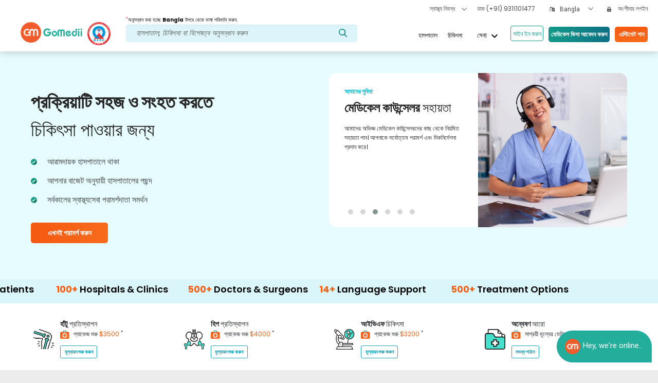

--- FILE ---
content_type: text/html
request_url: https://gomedii.com/usa/treatments/bentall-procedure?lang=bn
body_size: 3948
content:
<!doctype html>
<html lang="en">

<head>
  <meta charset="utf-8">
  <title>GoMedii - Discovery To Discharge, Easing Patient Treatment Journey through Technology</title>
  <meta name="description"
    content="GoMedii, Healthcare Technology Platform easing patient treatment journey with affordable & quality treatment options in India & Abroad. 10000+ Satisfied Patients 1000+ Doctors , 200+ Hospitals. Book Your Appointment Now" />
  <meta name="keywords"
    content="GoMedii, Trusted Doctors, Top Hospitals, Treatment Abroad, Treatment in India, Quality Treatment, Doctor Consultation, Doctor Appointment, Hospital Appointment, Medical Visa Assistance, Surgery, Procedures, Medical Tourism, Surgeries in India, Cancer Treatment, Knee replacements, Liver transplant, Heart, Diabetes, Kidney, Bone Marrow Transplant,  sickle cell treatment" />
  <base href="/">
  <meta name="google-site-verification" content="XefZJSAwITLguz4_1GoAtlJLnT_DnkueNmSMQdnc08s" />
  <meta name='dmca-site-verification' content='aTR2RHJMZmZlTnpSbDhnSFRvQytFdz090' />
  <!-- Google tag (gtag.js) -->
  <script async src="https://www.googletagmanager.com/gtag/js?id=UA-103184740-1"></script>
  <script>
    window.dataLayer = window.dataLayer || [];
    function gtag() { dataLayer.push(arguments); }
    gtag('js', new Date());
    gtag('config', 'UA-103184740-1');
  </script>
  <!-- Meta Pixel Code -->
  <script>
    !function (f, b, e, v, n, t, s) {
      if (f.fbq) return; n = f.fbq = function () {
        n.callMethod ?
          n.callMethod.apply(n, arguments) : n.queue.push(arguments)
      };
      if (!f._fbq) f._fbq = n; n.push = n; n.loaded = !0; n.version = '2.0';
      n.queue = []; t = b.createElement(e); t.async = !0;
      t.src = v; s = b.getElementsByTagName(e)[0];
      s.parentNode.insertBefore(t, s)
    }(window, document, 'script',
      'https://connect.facebook.net/en_US/fbevents.js');
    fbq('init', '5781056878644815');
    fbq('track', 'PageView');
  </script>
  <noscript><img height="1" width="1" style="display:none"
      src="https://www.facebook.com/tr?id=5781056878644815&ev=PageView&noscript=1" /></noscript>
  <!-- End Meta Pixel Code -->
  <meta name="viewport" content="width=device-width, initial-scale=1.0, maximum-scale=1.0, user-scalable=0">
  <meta http-equiv="Cache-Control" content="no-cache, no-store, must-revalidate" />
  <meta http-equiv="Pragma" content="no-cache" />
  <meta http-equiv="Expires" content="0" />
  <link rel="icon" type="image/x-icon" href="favicon.ico">
  <link href="https://fonts.googleapis.com/css?family=Roboto:300,400,500&amp;display=swap" rel="stylesheet">
  <link href="https://fonts.googleapis.com/icon?family=Material+Icons" rel="stylesheet">
  <script src="https://code.jquery.com/jquery-3.5.1.min.js"></script>
  <link rel="manifest" href="manifest.webmanifest">
  <meta name="theme-color" content="#1976d2">
  <link href="https://fonts.googleapis.com/css?family=Roboto:300,400,500&display=swap" rel="stylesheet">
  <link rel="preconnect" href="https://fonts.gstatic.com">
  <link href="https://fonts.googleapis.com/css2?family=Montserrat:wght@100;200;300;400;500;600;700;800&display=swap"
    rel="stylesheet">
  <link
    href="https://fonts.googleapis.com/css2?family=Poppins:ital,wght@0,100;0,200;0,300;0,400;0,500;0,600;0,700;0,800;0,900;1,100;1,200;1,300;1,400;1,500;1,600;1,700;1,800;1,900&display=swap"
    rel="stylesheet">
  <!-- <link rel="stylesheet" href="https://maxcdn.bootstrapcdn.com/bootstrap/3.4.1/css/bootstrap.min.css"> -->

  <link href="https://cdn.jsdelivr.net/npm/bootstrap@5.2.3/dist/css/bootstrap.min.css" rel="stylesheet"
    integrity="sha384-rbsA2VBKQhggwzxH7pPCaAqO46MgnOM80zW1RWuH61DGLwZJEdK2Kadq2F9CUG65" crossorigin="anonymous">
  <script src="https://cdn.jsdelivr.net/npm/bootstrap@5.2.3/dist/js/bootstrap.bundle.min.js"
    integrity="sha384-kenU1KFdBIe4zVF0s0G1M5b4hcpxyD9F7jL+jjXkk+Q2h455rYXK/7HAuoJl+0I4" crossorigin="anonymous">
    </script>

  <script src="https://ajax.googleapis.com/ajax/libs/jquery/3.5.1/jquery.min.js"></script>
  <script src="https://maxcdn.bootstrapcdn.com/bootstrap/3.4.1/js/bootstrap.min.js"></script>
  <link href="https://maxcdn.bootstrapcdn.com/font-awesome/4.7.0/css/font-awesome.min.css" rel="stylesheet"
    type="text/css" />
  <link href="https://mpub.s3.ap-south-1.amazonaws.com/gm_assets/css/flexslider.css" rel="stylesheet" type="text/css" />
  <link href="https://mpub.s3.ap-south-1.amazonaws.com/gm_assets/css/ngx-toastr.min.css" rel="stylesheet" />
  <link href="https://mpub.s3.ap-south-1.amazonaws.com/gm_assets/css/animate.css" rel="stylesheet" />
  <link rel="stylesheet" href="https://mpub.s3.ap-south-1.amazonaws.com/gm_assets/css/cropper.css">
  <link href="https://mpub.s3.ap-south-1.amazonaws.com/gm_assets/css/bootstrap.css" rel="stylesheet" type="text/css" />
  <link href="https://maxcdn.bootstrapcdn.com/font-awesome/4.7.0/css/font-awesome.min.css" rel="stylesheet"
    type="text/css" />
  <link rel="stylesheet"
    href="https://cdn.jsdelivr.net/npm/@fortawesome/fontawesome-free@5.15.4/css/fontawesome.min.css"
    integrity="sha384-jLKHWM3JRmfMU0A5x5AkjWkw/EYfGUAGagvnfryNV3F9VqM98XiIH7VBGVoxVSc7" crossorigin="anonymous">
  <script type="text/javascript">
    var base_url = "https://gomedii.com";
    var countryCodes = {
      "AD": "+376",
      "AE": "+971",
      "AF": "+93",
      "AG": "+1268",
      "AI": "+1264",
      "AL": "+355",
      "AM": "+374",
      "AN": "+599",
      "AO": "+244",
      "AQ": "+672",
      "AR": "+54",
      "AS": "+1684",
      "AT": "+43",
      "AU": "+61",
      "AW": "+297",
      "AZ": "+994",
      "BA": "+387",
      "BB": "+1246",
      "BD": "+880",
      "BE": "+32",
      "BF": "+226",
      "BG": "+359",
      "BH": "+973",
      "BI": "+257",
      "BJ": "+229",
      "BL": "+590",
      "BM": "+1441",
      "BN": "+673",
      "BO": "+591",
      "BR": "+55",
      "BS": "+1242",
      "BT": "+975",
      "BW": "+267",
      "BY": "+375",
      "BZ": "+501",
      "CA": "+1",
      "CC": "+61",
      "CD": "+243",
      "CF": "+236",
      "CG": "+242",
      "CH": "+41",
      "CI": "+225",
      "CK": "+682",
      "CL": "+56",
      "CM": "+237",
      "CN": "+86",
      "CO": "+57",
      "CR": "+506",
      "CU": "+53",
      "CV": "+238",
      "CX": "+61",
      "CY": "+357",
      "CZ": "+420",
      "DE": "+49",
      "DJ": "+253",
      "DK": "+45",
      "DM": "+1767",
      "DO": "+1809",
      "DZ": "+213",
      "EC": "+593",
      "EE": "+372",
      "EG": "+20",
      "ER": "+291",
      "ES": "+34",
      "ET": "+251",
      "FI": "+358",
      "FJ": "+679",
      "FK": "+500",
      "FM": "+691",
      "FO": "+298",
      "FR": "+33",
      "GA": "+241",
      "GB": "+44",
      "GD": "+1473",
      "GE": "+995",
      "GH": "+233",
      "GI": "+350",
      "GL": "+299",
      "GM": "+220",
      "GN": "+224",
      "GQ": "+240",
      "GR": "+30",
      "GT": "+502",
      "GU": "+1671",
      "GW": "+245",
      "GY": "+592",
      "HK": "+852",
      "HN": "+504",
      "HR": "+385",
      "HT": "+509",
      "HU": "+36",
      "ID": "+62",
      "IE": "+353",
      "IL": "+972",
      "IM": "+44",
      "IN": "+91",
      "IQ": "+964",
      "IR": "+98",
      "IS": "+354",
      "IT": "+39",
      "JM": "+1876",
      "JO": "+962",
      "JP": "+81",
      "KE": "+254",
      "KG": "+996",
      "KH": "+855",
      "KI": "+686",
      "KM": "+269",
      "KN": "+1869",
      "KP": "+850",
      "KR": "+82",
      "KW": "+965",
      "KY": "+1345",
      "KZ": "+7",
      "LA": "+856",
      "LB": "+961",
      "LC": "+1758",
      "LI": "+423",
      "LK": "+94",
      "LR": "+231",
      "LS": "+266",
      "LT": "+370",
      "LU": "+352",
      "LV": "+371",
      "LY": "+218",
      "MA": "+212",
      "MC": "+377",
      "MD": "+373",
      "ME": "+382",
      "MF": "+1599",
      "MG": "+261",
      "MH": "+692",
      "MK": "+389",
      "ML": "+223",
      "MM": "+95",
      "MN": "+976",
      "MO": "+853",
      "MP": "+1670",
      "MR": "+222",
      "MS": "+1664",
      "MT": "+356",
      "MU": "+230",
      "MV": "+960",
      "MW": "+265",
      "MX": "+52",
      "MY": "+60",
      "MZ": "+258",
      "NA": "+264",
      "NC": "+687",
      "NE": "+227",
      "NG": "+234",
      "NI": "+505",
      "NL": "+31",
      "NO": "+47",
      "NP": "+977",
      "NR": "+674",
      "NU": "+683",
      "NZ": "+64",
      "OM": "+968",
      "PA": "+507",
      "PE": "+51",
      "PF": "+689",
      "PG": "+675",
      "PH": "+63",
      "PK": "+92",
      "PL": "+48",
      "PM": "+508",
      "PN": "+870",
      "PR": "+1",
      "PT": "+351",
      "PW": "+680",
      "PY": "+595",
      "QA": "+974",
      "RO": "+40",
      "RS": "+381",
      "RU": "+7",
      "RW": "+250",
      "SA": "+966",
      "SB": "+677",
      "SC": "+248",
      "SD": "+249",
      "SE": "+46",
      "SG": "+65",
      "SH": "+290",
      "SI": "+386",
      "SK": "+421",
      "SL": "+232",
      "SM": "+378",
      "SN": "+221",
      "SO": "+252",
      "SR": "+597",
      "ST": "+239",
      "SV": "+503",
      "SY": "+963",
      "SZ": "+268",
      "TC": "+1649",
      "TD": "+235",
      "TG": "+228",
      "TH": "+66",
      "TJ": "+992",
      "TK": "+690",
      "TL": "+670",
      "TM": "+993",
      "TN": "+216",
      "TO": "+676",
      "TR": "+90",
      "TT": "+1868",
      "TV": "+688",
      "TW": "+886",
      "TZ": "+255",
      "UA": "+380",
      "UG": "+256",
      "US": "+1",
      "UY": "+598",
      "UZ": "+998",
      "VA": "+39",
      "VC": "+1784",
      "VE": "+58",
      "VG": "+1284",
      "VI": "+1340",
      "VN": "+84",
      "VU": "+678",
      "WF": "+681",
      "WS": "+685",
      "XK": "+381",
      "YE": "+967",
      "YT": "+262",
      "ZA": "+27",
      "ZM": "+260",
      "ZW": "+263"
    };

  </script>

  <script type="application/ld+json">
    {
      "@context": "http://schema.org",
      "@type": "Organization",
      "address": {
        "@type": "PostalAddress",
        "addressLocality": "Sector 65",
        "addressRegion": "Noida",
        "postalCode": "201301",
        "streetAddress": "96, Block C, Sector 65, Noida, Uttar Pradesh, India"
      },
      "url": "https://gomedii.com",
      "logo": "https://gomedii.com/mt/assets/images/header_logo.png",
      "name": "GoMedii",
      "telephone": "+91-9311101477",
      "sameAs": [
        "https://www.facebook.com/GoMediiOfficial/",
        "https://twitter.com/GoMediiOfficial",
        "https://www.youtube.com/channel/UCyNH8AHeiBwhKnK8eL67hew",
        "https://www.linkedin.com/company/gomedii-technologies/",
        "https://www.instagram.com/gomedii"
      ]
    }

  </script>
  <!-- <script type="application/ld+json">{
    "@context": "https://schema.org",
    "@type": "BreadcrumbList",
    "ItemListElement": [
      {
        "@type": "ListItem",
        "position": 1,
        "name": "Treatments",
        "item": "https://gomedii.com/treatments"
      },
      {
        "@type": "ListItem",
        "position": 2,
        "name": "Hospitals",
        "item": "https://gomedii.com/hospitals"
      },
      {
        "@type": "ListItem",
        "position": 3,
        "name": "About Us",
        "item": "https://gomedii.com/info/about"
      },
      {
        "@type": "ListItem",
        "position": 4,
        "name": "Contact Us",
        "item": "https://gomedii.com/info/contactus"
      }
    ]
  }</script> -->

<link rel="stylesheet" href="/mt/styles.9339d40026e46ad56720.css"></head>

<body class="mat-typography p-0">
  <app-root></app-root>
  <noscript>Please enable JavaScript to continue using this application.</noscript>
<script src="/mt/runtime.5018b7b31552c30905ea.js" defer></script><script src="/mt/polyfills.8456b03b9e12a1d468e8.js" defer></script><script src="/mt/scripts.61aca96054193f81e26c.js" defer></script><script src="/mt/main.2558e0599e875cbab8a9.js" defer></script></body>

</html>


--- FILE ---
content_type: text/html
request_url: https://gomedii.com/assets/i18n/bn.json
body_size: 3947
content:
<!doctype html>
<html lang="en">

<head>
  <meta charset="utf-8">
  <title>GoMedii - Discovery To Discharge, Easing Patient Treatment Journey through Technology</title>
  <meta name="description"
    content="GoMedii, Healthcare Technology Platform easing patient treatment journey with affordable & quality treatment options in India & Abroad. 10000+ Satisfied Patients 1000+ Doctors , 200+ Hospitals. Book Your Appointment Now" />
  <meta name="keywords"
    content="GoMedii, Trusted Doctors, Top Hospitals, Treatment Abroad, Treatment in India, Quality Treatment, Doctor Consultation, Doctor Appointment, Hospital Appointment, Medical Visa Assistance, Surgery, Procedures, Medical Tourism, Surgeries in India, Cancer Treatment, Knee replacements, Liver transplant, Heart, Diabetes, Kidney, Bone Marrow Transplant,  sickle cell treatment" />
  <base href="/">
  <meta name="google-site-verification" content="XefZJSAwITLguz4_1GoAtlJLnT_DnkueNmSMQdnc08s" />
  <meta name='dmca-site-verification' content='aTR2RHJMZmZlTnpSbDhnSFRvQytFdz090' />
  <!-- Google tag (gtag.js) -->
  <script async src="https://www.googletagmanager.com/gtag/js?id=UA-103184740-1"></script>
  <script>
    window.dataLayer = window.dataLayer || [];
    function gtag() { dataLayer.push(arguments); }
    gtag('js', new Date());
    gtag('config', 'UA-103184740-1');
  </script>
  <!-- Meta Pixel Code -->
  <script>
    !function (f, b, e, v, n, t, s) {
      if (f.fbq) return; n = f.fbq = function () {
        n.callMethod ?
          n.callMethod.apply(n, arguments) : n.queue.push(arguments)
      };
      if (!f._fbq) f._fbq = n; n.push = n; n.loaded = !0; n.version = '2.0';
      n.queue = []; t = b.createElement(e); t.async = !0;
      t.src = v; s = b.getElementsByTagName(e)[0];
      s.parentNode.insertBefore(t, s)
    }(window, document, 'script',
      'https://connect.facebook.net/en_US/fbevents.js');
    fbq('init', '5781056878644815');
    fbq('track', 'PageView');
  </script>
  <noscript><img height="1" width="1" style="display:none"
      src="https://www.facebook.com/tr?id=5781056878644815&ev=PageView&noscript=1" /></noscript>
  <!-- End Meta Pixel Code -->
  <meta name="viewport" content="width=device-width, initial-scale=1.0, maximum-scale=1.0, user-scalable=0">
  <meta http-equiv="Cache-Control" content="no-cache, no-store, must-revalidate" />
  <meta http-equiv="Pragma" content="no-cache" />
  <meta http-equiv="Expires" content="0" />
  <link rel="icon" type="image/x-icon" href="favicon.ico">
  <link href="https://fonts.googleapis.com/css?family=Roboto:300,400,500&amp;display=swap" rel="stylesheet">
  <link href="https://fonts.googleapis.com/icon?family=Material+Icons" rel="stylesheet">
  <script src="https://code.jquery.com/jquery-3.5.1.min.js"></script>
  <link rel="manifest" href="manifest.webmanifest">
  <meta name="theme-color" content="#1976d2">
  <link href="https://fonts.googleapis.com/css?family=Roboto:300,400,500&display=swap" rel="stylesheet">
  <link rel="preconnect" href="https://fonts.gstatic.com">
  <link href="https://fonts.googleapis.com/css2?family=Montserrat:wght@100;200;300;400;500;600;700;800&display=swap"
    rel="stylesheet">
  <link
    href="https://fonts.googleapis.com/css2?family=Poppins:ital,wght@0,100;0,200;0,300;0,400;0,500;0,600;0,700;0,800;0,900;1,100;1,200;1,300;1,400;1,500;1,600;1,700;1,800;1,900&display=swap"
    rel="stylesheet">
  <!-- <link rel="stylesheet" href="https://maxcdn.bootstrapcdn.com/bootstrap/3.4.1/css/bootstrap.min.css"> -->

  <link href="https://cdn.jsdelivr.net/npm/bootstrap@5.2.3/dist/css/bootstrap.min.css" rel="stylesheet"
    integrity="sha384-rbsA2VBKQhggwzxH7pPCaAqO46MgnOM80zW1RWuH61DGLwZJEdK2Kadq2F9CUG65" crossorigin="anonymous">
  <script src="https://cdn.jsdelivr.net/npm/bootstrap@5.2.3/dist/js/bootstrap.bundle.min.js"
    integrity="sha384-kenU1KFdBIe4zVF0s0G1M5b4hcpxyD9F7jL+jjXkk+Q2h455rYXK/7HAuoJl+0I4" crossorigin="anonymous">
    </script>

  <script src="https://ajax.googleapis.com/ajax/libs/jquery/3.5.1/jquery.min.js"></script>
  <script src="https://maxcdn.bootstrapcdn.com/bootstrap/3.4.1/js/bootstrap.min.js"></script>
  <link href="https://maxcdn.bootstrapcdn.com/font-awesome/4.7.0/css/font-awesome.min.css" rel="stylesheet"
    type="text/css" />
  <link href="https://mpub.s3.ap-south-1.amazonaws.com/gm_assets/css/flexslider.css" rel="stylesheet" type="text/css" />
  <link href="https://mpub.s3.ap-south-1.amazonaws.com/gm_assets/css/ngx-toastr.min.css" rel="stylesheet" />
  <link href="https://mpub.s3.ap-south-1.amazonaws.com/gm_assets/css/animate.css" rel="stylesheet" />
  <link rel="stylesheet" href="https://mpub.s3.ap-south-1.amazonaws.com/gm_assets/css/cropper.css">
  <link href="https://mpub.s3.ap-south-1.amazonaws.com/gm_assets/css/bootstrap.css" rel="stylesheet" type="text/css" />
  <link href="https://maxcdn.bootstrapcdn.com/font-awesome/4.7.0/css/font-awesome.min.css" rel="stylesheet"
    type="text/css" />
  <link rel="stylesheet"
    href="https://cdn.jsdelivr.net/npm/@fortawesome/fontawesome-free@5.15.4/css/fontawesome.min.css"
    integrity="sha384-jLKHWM3JRmfMU0A5x5AkjWkw/EYfGUAGagvnfryNV3F9VqM98XiIH7VBGVoxVSc7" crossorigin="anonymous">
  <script type="text/javascript">
    var base_url = "https://gomedii.com";
    var countryCodes = {
      "AD": "+376",
      "AE": "+971",
      "AF": "+93",
      "AG": "+1268",
      "AI": "+1264",
      "AL": "+355",
      "AM": "+374",
      "AN": "+599",
      "AO": "+244",
      "AQ": "+672",
      "AR": "+54",
      "AS": "+1684",
      "AT": "+43",
      "AU": "+61",
      "AW": "+297",
      "AZ": "+994",
      "BA": "+387",
      "BB": "+1246",
      "BD": "+880",
      "BE": "+32",
      "BF": "+226",
      "BG": "+359",
      "BH": "+973",
      "BI": "+257",
      "BJ": "+229",
      "BL": "+590",
      "BM": "+1441",
      "BN": "+673",
      "BO": "+591",
      "BR": "+55",
      "BS": "+1242",
      "BT": "+975",
      "BW": "+267",
      "BY": "+375",
      "BZ": "+501",
      "CA": "+1",
      "CC": "+61",
      "CD": "+243",
      "CF": "+236",
      "CG": "+242",
      "CH": "+41",
      "CI": "+225",
      "CK": "+682",
      "CL": "+56",
      "CM": "+237",
      "CN": "+86",
      "CO": "+57",
      "CR": "+506",
      "CU": "+53",
      "CV": "+238",
      "CX": "+61",
      "CY": "+357",
      "CZ": "+420",
      "DE": "+49",
      "DJ": "+253",
      "DK": "+45",
      "DM": "+1767",
      "DO": "+1809",
      "DZ": "+213",
      "EC": "+593",
      "EE": "+372",
      "EG": "+20",
      "ER": "+291",
      "ES": "+34",
      "ET": "+251",
      "FI": "+358",
      "FJ": "+679",
      "FK": "+500",
      "FM": "+691",
      "FO": "+298",
      "FR": "+33",
      "GA": "+241",
      "GB": "+44",
      "GD": "+1473",
      "GE": "+995",
      "GH": "+233",
      "GI": "+350",
      "GL": "+299",
      "GM": "+220",
      "GN": "+224",
      "GQ": "+240",
      "GR": "+30",
      "GT": "+502",
      "GU": "+1671",
      "GW": "+245",
      "GY": "+592",
      "HK": "+852",
      "HN": "+504",
      "HR": "+385",
      "HT": "+509",
      "HU": "+36",
      "ID": "+62",
      "IE": "+353",
      "IL": "+972",
      "IM": "+44",
      "IN": "+91",
      "IQ": "+964",
      "IR": "+98",
      "IS": "+354",
      "IT": "+39",
      "JM": "+1876",
      "JO": "+962",
      "JP": "+81",
      "KE": "+254",
      "KG": "+996",
      "KH": "+855",
      "KI": "+686",
      "KM": "+269",
      "KN": "+1869",
      "KP": "+850",
      "KR": "+82",
      "KW": "+965",
      "KY": "+1345",
      "KZ": "+7",
      "LA": "+856",
      "LB": "+961",
      "LC": "+1758",
      "LI": "+423",
      "LK": "+94",
      "LR": "+231",
      "LS": "+266",
      "LT": "+370",
      "LU": "+352",
      "LV": "+371",
      "LY": "+218",
      "MA": "+212",
      "MC": "+377",
      "MD": "+373",
      "ME": "+382",
      "MF": "+1599",
      "MG": "+261",
      "MH": "+692",
      "MK": "+389",
      "ML": "+223",
      "MM": "+95",
      "MN": "+976",
      "MO": "+853",
      "MP": "+1670",
      "MR": "+222",
      "MS": "+1664",
      "MT": "+356",
      "MU": "+230",
      "MV": "+960",
      "MW": "+265",
      "MX": "+52",
      "MY": "+60",
      "MZ": "+258",
      "NA": "+264",
      "NC": "+687",
      "NE": "+227",
      "NG": "+234",
      "NI": "+505",
      "NL": "+31",
      "NO": "+47",
      "NP": "+977",
      "NR": "+674",
      "NU": "+683",
      "NZ": "+64",
      "OM": "+968",
      "PA": "+507",
      "PE": "+51",
      "PF": "+689",
      "PG": "+675",
      "PH": "+63",
      "PK": "+92",
      "PL": "+48",
      "PM": "+508",
      "PN": "+870",
      "PR": "+1",
      "PT": "+351",
      "PW": "+680",
      "PY": "+595",
      "QA": "+974",
      "RO": "+40",
      "RS": "+381",
      "RU": "+7",
      "RW": "+250",
      "SA": "+966",
      "SB": "+677",
      "SC": "+248",
      "SD": "+249",
      "SE": "+46",
      "SG": "+65",
      "SH": "+290",
      "SI": "+386",
      "SK": "+421",
      "SL": "+232",
      "SM": "+378",
      "SN": "+221",
      "SO": "+252",
      "SR": "+597",
      "ST": "+239",
      "SV": "+503",
      "SY": "+963",
      "SZ": "+268",
      "TC": "+1649",
      "TD": "+235",
      "TG": "+228",
      "TH": "+66",
      "TJ": "+992",
      "TK": "+690",
      "TL": "+670",
      "TM": "+993",
      "TN": "+216",
      "TO": "+676",
      "TR": "+90",
      "TT": "+1868",
      "TV": "+688",
      "TW": "+886",
      "TZ": "+255",
      "UA": "+380",
      "UG": "+256",
      "US": "+1",
      "UY": "+598",
      "UZ": "+998",
      "VA": "+39",
      "VC": "+1784",
      "VE": "+58",
      "VG": "+1284",
      "VI": "+1340",
      "VN": "+84",
      "VU": "+678",
      "WF": "+681",
      "WS": "+685",
      "XK": "+381",
      "YE": "+967",
      "YT": "+262",
      "ZA": "+27",
      "ZM": "+260",
      "ZW": "+263"
    };

  </script>

  <script type="application/ld+json">
    {
      "@context": "http://schema.org",
      "@type": "Organization",
      "address": {
        "@type": "PostalAddress",
        "addressLocality": "Sector 65",
        "addressRegion": "Noida",
        "postalCode": "201301",
        "streetAddress": "96, Block C, Sector 65, Noida, Uttar Pradesh, India"
      },
      "url": "https://gomedii.com",
      "logo": "https://gomedii.com/mt/assets/images/header_logo.png",
      "name": "GoMedii",
      "telephone": "+91-9311101477",
      "sameAs": [
        "https://www.facebook.com/GoMediiOfficial/",
        "https://twitter.com/GoMediiOfficial",
        "https://www.youtube.com/channel/UCyNH8AHeiBwhKnK8eL67hew",
        "https://www.linkedin.com/company/gomedii-technologies/",
        "https://www.instagram.com/gomedii"
      ]
    }

  </script>
  <!-- <script type="application/ld+json">{
    "@context": "https://schema.org",
    "@type": "BreadcrumbList",
    "ItemListElement": [
      {
        "@type": "ListItem",
        "position": 1,
        "name": "Treatments",
        "item": "https://gomedii.com/treatments"
      },
      {
        "@type": "ListItem",
        "position": 2,
        "name": "Hospitals",
        "item": "https://gomedii.com/hospitals"
      },
      {
        "@type": "ListItem",
        "position": 3,
        "name": "About Us",
        "item": "https://gomedii.com/info/about"
      },
      {
        "@type": "ListItem",
        "position": 4,
        "name": "Contact Us",
        "item": "https://gomedii.com/info/contactus"
      }
    ]
  }</script> -->

<link rel="stylesheet" href="/mt/styles.9339d40026e46ad56720.css"></head>

<body class="mat-typography p-0">
  <app-root></app-root>
  <noscript>Please enable JavaScript to continue using this application.</noscript>
<script src="/mt/runtime.5018b7b31552c30905ea.js" defer></script><script src="/mt/polyfills.8456b03b9e12a1d468e8.js" defer></script><script src="/mt/scripts.61aca96054193f81e26c.js" defer></script><script src="/mt/main.2558e0599e875cbab8a9.js" defer></script></body>

</html>


--- FILE ---
content_type: image/svg+xml
request_url: https://gomedii.com/mt/assets/images/icons/gm-logo.svg
body_size: 1317
content:
<?xml version="1.0" encoding="UTF-8"?>
<svg width="50px" height="50px" viewBox="0 0 50 50" version="1.1" xmlns="http://www.w3.org/2000/svg" xmlns:xlink="http://www.w3.org/1999/xlink">
    <title>GoMedii Logo Small</title>
    <g id="Page-1" stroke="none" stroke-width="1" fill="none" fill-rule="evenodd">
        <g id="GoMedii-Logo-Small">
            <path d="M50,25 C50,38.8074045 38.8074679,50 25.0001417,50 C11.193099,50 0,38.8074045 0,25 C0,11.192879 11.193099,0 25.0001417,0 C38.8074679,0 50,11.192879 50,25" id="Fill-4" fill="#F05C2C"></path>
            <path d="M24.8506925,30.0401973 L24.8506925,33.1584647 C24.8506925,33.4524322 24.6122882,33.690838 24.3180388,33.690838 L22.0102505,33.690838 C21.7160012,33.690838 21.4775968,33.4524322 21.4775968,33.1584647 L21.4775968,32.9007824 L24.8506925,30.0401973 Z M15.7647837,16.3090937 L16.0225024,16.3122803 C17.977645,16.3658578 19.6895641,17.0147409 21.4768881,18.0247761 C21.484542,18.072117 21.4907785,18.1200249 21.4933298,18.1670824 C21.5086376,18.4633178 20.9476361,19.1958272 20.4331249,19.9598027 C20.1717589,20.3478852 20.0365402,20.479136 19.921165,20.512303 L19.8931007,20.4947273 C18.5735142,19.7361379 17.5067893,19.2114185 16.10301,19.2114185 C12.994115,19.2114185 10.4740023,21.7828552 10.4740023,24.9549836 C10.4740023,28.1271119 12.994115,30.6982651 16.10301,30.6982651 C18.7178041,30.6982651 20.7684785,29.0390634 21.3547094,26.624674 L18.0473804,26.624674 C17.7332876,26.624674 17.478725,26.37011 17.478725,26.0560154 L17.478725,24.0733643 C17.478725,23.7589863 17.7332876,23.5044223 18.0473804,23.5044223 L21.4235944,23.5044223 C21.4108379,23.4066221 21.3997823,23.3082549 21.3839076,23.2115886 C21.42161,21.0528972 21.7895635,20.0714934 22.194369,19.3361492 C22.300673,19.1439506 22.4171821,18.9744302 22.5274548,18.8219186 C23.6437882,17.4232339 25.4645625,16.4735798 27.4290598,16.4735798 C29.2980253,16.4735798 30.9696906,17.2897154 32.0891423,18.5738746 C33.2159643,17.3123937 34.9349703,16.4735798 36.7806907,16.4735798 C40.0182843,16.4735798 42.5171362,18.9183014 42.7081999,22.0096383 C42.7164207,22.0348679 42.7212398,22.060948 42.7212398,22.0878784 L42.7212398,33.3238462 C42.7212398,33.5265336 42.4763155,33.6909514 42.1738453,33.6909514 L39.7778956,33.6909514 C39.4754254,33.6909514 39.2299341,33.5265336 39.2299341,33.3238462 L39.2299341,22.4844654 C39.200169,21.0234154 38.1320267,19.8191972 36.6273295,19.8191972 C35.1036393,19.8191972 33.8685289,21.0242658 33.8685289,22.5105454 C33.8685289,22.5284046 33.8696628,22.5459803 33.8699463,22.5638394 L33.8373464,22.5644064 L33.8373464,33.3238462 C33.8373464,33.5265336 33.5921386,33.6909514 33.2896684,33.6909514 L30.8937187,33.6909514 C30.5912485,33.6909514 30.3460407,33.5265336 30.3460407,33.3238462 L30.3460407,22.4572514 C30.3162756,20.9962014 29.0922208,19.8191972 27.5872401,19.8191972 C26.1766573,19.8191972 25.0144006,20.8521941 24.8494169,22.1851117 L24.8494169,25.3680122 C24.8494169,25.8122236 24.8006588,26.2346071 24.7275217,26.624674 C24.0199625,30.7243452 20.3568695,33.6909514 16.0225024,33.6909514 C11.1934676,33.6909514 7.27864679,29.7761084 7.27864679,24.9473296 C7.27864679,20.1182674 11.1951684,16.1804626 16.0225024,16.3122803 Z" id="Combined-Shape" fill="#FEFEFE"></path>
        </g>
    </g>
</svg>

--- FILE ---
content_type: application/javascript
request_url: https://gomedii.com/mt/15.b0a97d292910a7653b6e.js
body_size: 93329
content:
(window.webpackJsonp=window.webpackJsonp||[]).push([[15],{"6aIQ":function(t,n,e){"use strict";e.r(n),e.d(n,"NewHomeModule",(function(){return Gi}));var i=e("ofXK"),a=e("tyNb"),o=e("fXoL"),r=e("3Pt+"),c=e("yzib"),p=e("/kJq"),l=e("PJuY"),d=e("5eHb"),m=e("qt/+"),s=e("iyh5"),g=e("bTqV"),_=e("kmnG"),x=e("qFsG"),h=e("QSfX"),f=e("bSwM"),w=e("WsmE"),u=e("jCJ1"),C=e("sYmb");function P(t,n){if(1&t){const t=o["\u0275\u0275getCurrentView"]();o["\u0275\u0275elementStart"](0,"re-captcha",39),o["\u0275\u0275listener"]("resolved",(function(n){return o["\u0275\u0275restoreView"](t),o["\u0275\u0275nextContext"]().resolved(n)})),o["\u0275\u0275elementEnd"]()}if(2&t){const t=o["\u0275\u0275nextContext"]();o["\u0275\u0275property"]("siteKey",t.siteKey)("formControlName","reCaptcha")}}const M=function(){return["/info/contactus"]},O=function(t){return{initialCountry:t}};let b=(()=>{class t{constructor(t,n,e,i,a){this.formBuilder=t,this.toast=n,this.contentService=e,this.restAPIService=i,this.route=a,this.contentChange=new o.EventEmitter,this.countryIATACode="in",this.validFileType=p.a,this.createAbhaForm=()=>{this.abhaForm=this.formBuilder.group({email:[null,r.F.compose([r.F.pattern("[a-zA-Z0-9.-_]{1,}@[a-zA-Z.-]{2,}[.]{1}[a-zA-Z]{2,}"),r.F.required])],phone:[null,r.F.compose([r.F.pattern("^[1-9][0-9]{9}$"),r.F.required])],phoneCode:["+91"],name:[null,r.F.required],enquiryPlatform:["GMI_WEB"],source:[document.referrer],termsPolicyAgreed:[null,r.F.requiredTrue],enquiryType:["ABHA"],reCaptcha:["",r.F.required]})},this.getSiteKey=()=>{this.restAPIService.invoke(c.a.GET_SITEKEY_FROM_CONFIGURATION).subscribe(t=>{this.siteKey=t.siteKey},t=>{200===t.status&&(this.siteKey=t.error.text)})},this.onCountryChange=t=>{this.countryIATACode=null,this.abhaForm.controls.country.setValue(t.value),setTimeout(()=>{this.countryIATACode=t.value})}}ngOnInit(){this.createAbhaForm(),this.getSiteKey(),this.countryIATACode=this.contentService.selectedCountryIATACode,this.abhaForm.controls.country.setValue(this.countryIATACode)}onSubmit(){const t=this.abhaForm.getRawValue();this.restAPIService.invoke(c.a.SUBMIT_ABHA_REQUEST,null,t).subscribe(t=>{this.toast.success("Abha details submitted successsfully"),this.abhaForm.reset(),window.location.reload()},t=>{this.toast.error("Error in request")})}setCountryIATACode(t){this.countryIATACode=t.iso2,this.abhaForm.controls.phoneCode.setValue(t.dialCode),this.updatePhoneValidation(this.countryIATACode.toUpperCase())}updatePhoneValidation(t){const n=this.abhaForm.get("phone");n.setValidators([r.F.required,Object(l.a)(t)]),n.setValue(n.value)}}return t.\u0275fac=function(n){return new(n||t)(o["\u0275\u0275directiveInject"](r.g),o["\u0275\u0275directiveInject"](d.b),o["\u0275\u0275directiveInject"](m.a),o["\u0275\u0275directiveInject"](s.a),o["\u0275\u0275directiveInject"](a.c))},t.\u0275cmp=o["\u0275\u0275defineComponent"]({type:t,selectors:[["app-abha-page"]],outputs:{contentChange:"contentChange"},decls:107,vars:88,consts:[[1,"contact_us_container1"],[1,"banner_container"],[1,"form_container",3,"formGroup"],[1,"box"],[1,"fill_font-values"],["mat-raised-button","","hight","40px","width","180px",1,"appointment-btn-value","d-none",3,"routerLink"],[1,"fill_font-values-font","d-none"],[1,"boder_line",2,"border-bottom","1px solid #aab4c1"],[1,"fill_font"],[1,"fill_font-value"],[1,"form_details"],[1,"box_width"],[1,"name-title-font"],[2,"color","red","font-size","16px","top","0"],["appearance","outline",1,"custom-input"],["matInput","",3,"formControlName","placeholder"],[1,"get-quotation-list-input-filed","country"],["matInput","","type","tel","ng2TelInput","",3,"formControlName","required","placeholder","ng2TelInputOptions","countryChange"],[1,"box_width","check",2,"display","flex","align-items","center"],[1,"custom-checkbox",3,"checked","formControlName"],[1,"box_width","captcha",2,"margin","0 0 0 170px"],[3,"siteKey","formControlName","resolved",4,"ngIf"],["mat-raised-button","","height","40px","width","120px",1,"appointment-btn",3,"disabled","click"],[1,"form-value"],[1,"abha-page"],[1,"title-details"],[1,"title-details-font"],[1,"sub-details-font"],["src","/mt/assets/images/check-box-with-check-sign11@3x.png","height","12.9px","width","12.9px"],["mat-raised-button","","data-dismiss","modal","data-toggle","modal","data-target","#videoGif","hight","40px","width","180px",1,"appointment-btn1"],[1,"form-img"],[1,"select_location_container",2,"padding","40px"],[1,"location",2,"display","flex","justify-content","space-between","margin-bottom","15px","align-items","center"],[1,"still-font"],["mat-raised-button","",1,"contact-btn",3,"routerLink"],["mat-raised-button","",1,"contact-phone-btn"],["src","/mt/assets/images/india@.png","height","20px",2,"margin-right","10px"],[1,"note-font"],[2,"font-weight","500","font-style","normal"],[3,"siteKey","formControlName","resolved"]],template:function(t,n){1&t&&(o["\u0275\u0275elementStart"](0,"div",0),o["\u0275\u0275element"](1,"div",1),o["\u0275\u0275elementStart"](2,"form",2),o["\u0275\u0275elementStart"](3,"div",3),o["\u0275\u0275elementStart"](4,"p",4),o["\u0275\u0275text"](5),o["\u0275\u0275pipe"](6,"translate"),o["\u0275\u0275elementStart"](7,"button",5),o["\u0275\u0275text"](8),o["\u0275\u0275pipe"](9,"translate"),o["\u0275\u0275elementEnd"](),o["\u0275\u0275elementEnd"](),o["\u0275\u0275elementStart"](10,"p",6),o["\u0275\u0275text"](11),o["\u0275\u0275pipe"](12,"translate"),o["\u0275\u0275elementEnd"](),o["\u0275\u0275element"](13,"div",7),o["\u0275\u0275elementStart"](14,"p",8),o["\u0275\u0275text"](15),o["\u0275\u0275pipe"](16,"translate"),o["\u0275\u0275elementEnd"](),o["\u0275\u0275elementStart"](17,"p",9),o["\u0275\u0275text"](18),o["\u0275\u0275pipe"](19,"translate"),o["\u0275\u0275elementEnd"](),o["\u0275\u0275elementStart"](20,"div",10),o["\u0275\u0275elementStart"](21,"div",11),o["\u0275\u0275elementStart"](22,"label",12),o["\u0275\u0275text"](23),o["\u0275\u0275pipe"](24,"translate"),o["\u0275\u0275elementStart"](25,"sup",13),o["\u0275\u0275text"](26,"*"),o["\u0275\u0275elementEnd"](),o["\u0275\u0275elementEnd"](),o["\u0275\u0275elementStart"](27,"mat-form-field",14),o["\u0275\u0275element"](28,"input",15),o["\u0275\u0275pipe"](29,"translate"),o["\u0275\u0275elementEnd"](),o["\u0275\u0275elementEnd"](),o["\u0275\u0275elementStart"](30,"div",11),o["\u0275\u0275elementStart"](31,"label",12),o["\u0275\u0275text"](32),o["\u0275\u0275pipe"](33,"translate"),o["\u0275\u0275elementStart"](34,"sup",13),o["\u0275\u0275text"](35,"*"),o["\u0275\u0275elementEnd"](),o["\u0275\u0275elementEnd"](),o["\u0275\u0275elementStart"](36,"mat-form-field",14),o["\u0275\u0275element"](37,"input",15),o["\u0275\u0275pipe"](38,"translate"),o["\u0275\u0275elementEnd"](),o["\u0275\u0275elementEnd"](),o["\u0275\u0275elementStart"](39,"div",11),o["\u0275\u0275elementStart"](40,"label",12),o["\u0275\u0275text"](41),o["\u0275\u0275pipe"](42,"translate"),o["\u0275\u0275elementStart"](43,"sup",13),o["\u0275\u0275text"](44,"*"),o["\u0275\u0275elementEnd"](),o["\u0275\u0275elementEnd"](),o["\u0275\u0275elementStart"](45,"mat-form-field",14),o["\u0275\u0275elementStart"](46,"div",16),o["\u0275\u0275elementStart"](47,"input",17),o["\u0275\u0275listener"]("countryChange",(function(t){return n.setCountryIATACode(t)})),o["\u0275\u0275pipe"](48,"translate"),o["\u0275\u0275elementEnd"](),o["\u0275\u0275elementEnd"](),o["\u0275\u0275elementEnd"](),o["\u0275\u0275elementEnd"](),o["\u0275\u0275elementStart"](49,"div",18),o["\u0275\u0275elementStart"](50,"mat-checkbox",19),o["\u0275\u0275text"](51),o["\u0275\u0275pipe"](52,"translate"),o["\u0275\u0275elementEnd"](),o["\u0275\u0275elementEnd"](),o["\u0275\u0275elementStart"](53,"div",20),o["\u0275\u0275template"](54,P,1,2,"re-captcha",21),o["\u0275\u0275elementEnd"](),o["\u0275\u0275elementStart"](55,"button",22),o["\u0275\u0275listener"]("click",(function(){return n.onSubmit()})),o["\u0275\u0275text"](56),o["\u0275\u0275pipe"](57,"translate"),o["\u0275\u0275elementEnd"](),o["\u0275\u0275elementEnd"](),o["\u0275\u0275elementEnd"](),o["\u0275\u0275elementStart"](58,"div",23),o["\u0275\u0275elementStart"](59,"div",24),o["\u0275\u0275elementStart"](60,"div"),o["\u0275\u0275elementStart"](61,"p",25),o["\u0275\u0275text"](62),o["\u0275\u0275pipe"](63,"translate"),o["\u0275\u0275elementEnd"](),o["\u0275\u0275elementStart"](64,"p",26),o["\u0275\u0275text"](65),o["\u0275\u0275pipe"](66,"translate"),o["\u0275\u0275elementEnd"](),o["\u0275\u0275elementStart"](67,"div"),o["\u0275\u0275elementStart"](68,"p",27),o["\u0275\u0275element"](69,"img",28),o["\u0275\u0275text"](70),o["\u0275\u0275pipe"](71,"translate"),o["\u0275\u0275elementEnd"](),o["\u0275\u0275elementStart"](72,"p",27),o["\u0275\u0275element"](73,"img",28),o["\u0275\u0275text"](74),o["\u0275\u0275pipe"](75,"translate"),o["\u0275\u0275elementEnd"](),o["\u0275\u0275elementStart"](76,"p",27),o["\u0275\u0275element"](77,"img",28),o["\u0275\u0275text"](78),o["\u0275\u0275pipe"](79,"translate"),o["\u0275\u0275elementEnd"](),o["\u0275\u0275elementStart"](80,"p",27),o["\u0275\u0275element"](81,"img",28),o["\u0275\u0275text"](82),o["\u0275\u0275pipe"](83,"translate"),o["\u0275\u0275elementEnd"](),o["\u0275\u0275elementStart"](84,"button",29),o["\u0275\u0275text"](85),o["\u0275\u0275pipe"](86,"translate"),o["\u0275\u0275elementEnd"](),o["\u0275\u0275elementEnd"](),o["\u0275\u0275elementEnd"](),o["\u0275\u0275elementEnd"](),o["\u0275\u0275element"](87,"p",30),o["\u0275\u0275elementEnd"](),o["\u0275\u0275elementEnd"](),o["\u0275\u0275elementStart"](88,"div",31),o["\u0275\u0275elementStart"](89,"div",32),o["\u0275\u0275elementStart"](90,"p",33),o["\u0275\u0275text"](91),o["\u0275\u0275pipe"](92,"translate"),o["\u0275\u0275elementEnd"](),o["\u0275\u0275elementStart"](93,"div"),o["\u0275\u0275elementStart"](94,"button",34),o["\u0275\u0275text"](95),o["\u0275\u0275pipe"](96,"translate"),o["\u0275\u0275elementEnd"](),o["\u0275\u0275elementStart"](97,"button",35),o["\u0275\u0275element"](98,"img",36),o["\u0275\u0275text"](99,"(+91) 9311101477"),o["\u0275\u0275elementEnd"](),o["\u0275\u0275elementEnd"](),o["\u0275\u0275elementEnd"](),o["\u0275\u0275elementStart"](100,"p",37),o["\u0275\u0275elementStart"](101,"span",38),o["\u0275\u0275text"](102),o["\u0275\u0275pipe"](103,"translate"),o["\u0275\u0275elementEnd"](),o["\u0275\u0275text"](104),o["\u0275\u0275pipe"](105,"translate"),o["\u0275\u0275elementEnd"](),o["\u0275\u0275elementEnd"](),o["\u0275\u0275elementEnd"](),o["\u0275\u0275element"](106,"app-footer")),2&t&&(o["\u0275\u0275advance"](2),o["\u0275\u0275property"]("formGroup",n.abhaForm),o["\u0275\u0275advance"](3),o["\u0275\u0275textInterpolate1"]("",o["\u0275\u0275pipeBind1"](6,36,"create_ayushman_bharat")," "),o["\u0275\u0275advance"](2),o["\u0275\u0275property"]("routerLink",o["\u0275\u0275pureFunction0"](84,M)),o["\u0275\u0275advance"](1),o["\u0275\u0275textInterpolate1"](" ",o["\u0275\u0275pipeBind1"](9,38,"need_help"),""),o["\u0275\u0275advance"](3),o["\u0275\u0275textInterpolate1"]("",o["\u0275\u0275pipeBind1"](12,40,"abha_card"),"! "),o["\u0275\u0275advance"](4),o["\u0275\u0275textInterpolate"](o["\u0275\u0275pipeBind1"](16,42,"kindly_provide")),o["\u0275\u0275advance"](3),o["\u0275\u0275textInterpolate1"]("",o["\u0275\u0275pipeBind1"](19,44,"our_executive_will")," "),o["\u0275\u0275advance"](5),o["\u0275\u0275textInterpolate1"](" ",o["\u0275\u0275pipeBind1"](24,46,"name"),""),o["\u0275\u0275advance"](5),o["\u0275\u0275property"]("formControlName","name")("placeholder",o["\u0275\u0275pipeBind1"](29,48,"name")),o["\u0275\u0275advance"](4),o["\u0275\u0275textInterpolate1"](" ",o["\u0275\u0275pipeBind1"](33,50,"email"),""),o["\u0275\u0275advance"](5),o["\u0275\u0275property"]("formControlName","email")("placeholder",o["\u0275\u0275pipeBind1"](38,52,"type_here")),o["\u0275\u0275advance"](4),o["\u0275\u0275textInterpolate1"](" ",o["\u0275\u0275pipeBind1"](42,54,"phone_number"),""),o["\u0275\u0275advance"](6),o["\u0275\u0275property"]("formControlName","phone")("required",!0)("placeholder",o["\u0275\u0275pipeBind1"](48,56,"mobile_number"))("ng2TelInputOptions",o["\u0275\u0275pureFunction1"](85,O,n.countryIATACode)),o["\u0275\u0275advance"](3),o["\u0275\u0275property"]("checked",!1)("formControlName","termsPolicyAgreed"),o["\u0275\u0275advance"](1),o["\u0275\u0275textInterpolate1"](" ",o["\u0275\u0275pipeBind1"](52,58,"i_am_ok_with_paid")," "),o["\u0275\u0275advance"](3),o["\u0275\u0275property"]("ngIf",n.siteKey),o["\u0275\u0275advance"](1),o["\u0275\u0275property"]("disabled",n.abhaForm.invalid),o["\u0275\u0275advance"](1),o["\u0275\u0275textInterpolate1"](" ",o["\u0275\u0275pipeBind1"](57,60,"apply_now"),""),o["\u0275\u0275advance"](6),o["\u0275\u0275textInterpolate1"](" ",o["\u0275\u0275pipeBind1"](63,62,"gomedii_makes_the_best")," "),o["\u0275\u0275advance"](3),o["\u0275\u0275textInterpolate1"](" ",o["\u0275\u0275pipeBind1"](66,64,"we_have_a_young")," "),o["\u0275\u0275advance"](5),o["\u0275\u0275textInterpolate1"](" ",o["\u0275\u0275pipeBind1"](71,66,"types_of_surgery_performed")," "),o["\u0275\u0275advance"](4),o["\u0275\u0275textInterpolate1"](" ",o["\u0275\u0275pipeBind1"](75,68,"choice_of")," "),o["\u0275\u0275advance"](4),o["\u0275\u0275textInterpolate1"](" ",o["\u0275\u0275pipeBind1"](79,70,"experience_of_the")," "),o["\u0275\u0275advance"](4),o["\u0275\u0275textInterpolate1"](" ",o["\u0275\u0275pipeBind1"](83,72,"rehabilitation_cost")," "),o["\u0275\u0275advance"](3),o["\u0275\u0275textInterpolate1"](" ",o["\u0275\u0275pipeBind1"](86,74,"how_it_works"),""),o["\u0275\u0275advance"](6),o["\u0275\u0275textInterpolate"](o["\u0275\u0275pipeBind1"](92,76,"our_team_of")),o["\u0275\u0275advance"](3),o["\u0275\u0275property"]("routerLink",o["\u0275\u0275pureFunction0"](87,M)),o["\u0275\u0275advance"](1),o["\u0275\u0275textInterpolate"](o["\u0275\u0275pipeBind1"](96,78,"contact_us")),o["\u0275\u0275advance"](7),o["\u0275\u0275textInterpolate1"](" ",o["\u0275\u0275pipeBind1"](103,80,"disclaimer")," :"),o["\u0275\u0275advance"](2),o["\u0275\u0275textInterpolate1"](" ",o["\u0275\u0275pipeBind1"](105,82,"content_provided_on_gomedii")," "))},directives:[r.H,r.s,r.j,g.b,a.d,_.c,x.b,r.d,r.r,r.i,h.a,r.C,f.a,i.NgIf,w.a,u.a,u.d],pipes:[C.d],styles:['@import url("https://fonts.googleapis.com/css2?family=Montserrat:wght@100&display=swap");@import url("https://fonts.googleapis.com/css2?family=Montserrat:wght@200&display=swap");@import url("https://fonts.googleapis.com/css2?family=Montserrat:wght@300&display=swap");@import url("https://fonts.googleapis.com/css2?family=Montserrat:wght@400&display=swap");@import url("https://fonts.googleapis.com/css2?family=Montserrat:wght@500&display=swap");@import url("https://fonts.googleapis.com/css2?family=Montserrat:wght@600&display=swap");@import url("https://fonts.googleapis.com/css2?family=Montserrat:wght@700&display=swap");@import url("https://fonts.googleapis.com/css2?family=Montserrat:wght@800&display=swap");@import url("https://fonts.googleapis.com/css2?family=Poppins:wght@100&display=swap");@import url("https://fonts.googleapis.com/css2?family=Poppins:wght@200&display=swap");@import url("https://fonts.googleapis.com/css2?family=Poppins:wght@300&display=swap");@import url("https://fonts.googleapis.com/css2?family=Poppins:wght@400&display=swap");@import url("https://fonts.googleapis.com/css2?family=Poppins:wght@500&display=swap");@import url("https://fonts.googleapis.com/css2?family=Poppins:wght@600&display=swap");@import url("https://fonts.googleapis.com/css2?family=Poppins:wght@700&display=swap");@import url("https://fonts.googleapis.com/css2?family=Poppins:wght@800&display=swap");.toastr-success{background-color:#54a254;color:#fff}.toastr-info{background-color:#2f96b4;color:#fff}@font-face{font-family:Berlin Sans FB Regular;src:url("/mt/assets/fonts/BerlinSansFBRegular/Berlin Sans FB Regular.ttf") format("truetype");src:url(/mt/assets/fonts/BerlinSansFBRegular/Berlin_Sans_FB_Regular.otf) format("opentype")}@font-face{font-family:Berlin Sans FB Demi Bold;src:url("/mt/assets/fonts/BerlinSansFBRegular/Berlin Sans FB Demi Bold.ttf") format("truetype")}@font-face{font-family:Borgens Burlesque;src:url(/mt/assets/fonts/BerlinSansFBRegular/Borgens\\ Burlesque.ttf) format("truetype")}.contact_us_container1{padding:100px 0 90px;position:relative;background-color:#fff}.contact_us_container1 .banner_container{background-color:#e7fcff;background-repeat:no-repeat;background-size:100% 100%;min-height:200px;padding:90px 0 0;text-align:center}@media screen and (min-width:375px) and (max-width:667px){.contact_us_container1 .banner_container{min-height:280px}}.contact_us_container1 .banner_container .reach_font{font-family:Poppins;font-size:50px;font-weight:700;color:#fff}.contact_us_container1 .banner_container .sub_heading_font{font-family:Poppins;font-size:24px;font-weight:500;line-height:40px;color:#fff;width:730px;margin:40px auto}.contact_us_container1 .select_location_container{margin:40px 0 0 70px!important;padding:30px;border-radius:10px;box-shadow:0 16px 26px 0 rgba(0,0,0,.05);border:1px solid #9d9d9d;background-color:#fff}@media screen and (min-width:668px) and (max-width:1024px){.contact_us_container1 .select_location_container{padding:19px!important;width:95%;border:none;border-radius:10px;margin:40px 0 0 22px!important;box-shadow:0 10px 30px 0 rgba(0,0,0,.1)}}@media screen and (min-width:992px) and (max-width:1600px){.contact_us_container1 .select_location_container{min-height:180px;margin:40px 40px 0!important}}@media screen and (min-width:375px) and (max-width:667px){.contact_us_container1 .select_location_container{padding:14px!important;margin:14px!important;box-shadow:0 10px 30px 0 rgba(0,0,0,.1);border:none}}@media screen and (min-width:375px) and (max-width:667px) and (min-width:375px) and (max-width:667px){.contact_us_container1 .select_location_container .location{display:block!important;font-size:19px}}@media screen and (min-width:375px) and (max-width:667px) and (min-width:375px) and (max-width:667px){.contact_us_container1 .select_location_container .location .note-font{font-size:10px}}.contact_us_container1 .select_location_container .still-font{font-family:Poppins;font-size:20px;font-weight:700;color:#149a89;margin:0}@media screen and (min-width:375px) and (max-width:667px){.contact_us_container1 .select_location_container .still-font{margin-bottom:10px;font-size:16px}}.contact_us_container1 .select_location_container .contact-btn{font-family:Poppins;font-size:14px;font-weight:500;color:#149a89;min-width:110px;padding:0;height:40px;border-radius:4px;border:1px solid #149a89;background-color:#fff;box-shadow:none;margin:0 10px 0 0}.contact_us_container1 .select_location_container .contact-phone-btn{font-family:Poppins;font-size:12px;font-weight:500;font-style:italic;color:#414141;height:40px;border-radius:4px;border:1px solid #149a89;background-color:#fff;box-shadow:none;padding:0 10px}.contact_us_container1 .select_location_container .custom-input-dropdown{width:170px}.contact_us_container1 .select_location_container .custom-input-dropdown .mat-form-field-flex{height:45px;top:5px}.contact_us_container1 .select_location_container .custom-input-dropdown .mat-select-value-text,.contact_us_container1 .select_location_container .custom-input-dropdown span.mat-select-placeholder{font-family:Poppins;font-size:12px;font-weight:500;font-style:italic;color:#414141}.contact_us_container1 .select_location_container .custom-input-dropdown .mat-form-field-infix{padding:2px 0 0;display:flex;align-items:center}.contact_us_container1 .select_location_container .custom-input-dropdown .mat-select-arrow{margin-top:8px}.contact_us_container1 .select_location_container .custom-input-dropdown .mat-form-field-outline{color:#149a89!important}.contact_us_container1 .form_container{width:95%;min-height:700px;object-fit:contain;border-radius:10px;box-shadow:0 10px 30px 0 rgba(0,0,0,.1);background-color:#fff;margin:-180px auto 0;padding:40px 40px 60px 50px}@media screen and (min-width:668px) and (max-width:1024px){.contact_us_container1 .form_container{box-shadow:none;margin:-87px auto 0;padding:0}}@media screen and (min-width:992px) and (max-width:1600px){.contact_us_container1 .form_container{width:95%!important;min-height:700px;object-fit:contain}}@media screen and (min-width:375px) and (max-width:667px){.contact_us_container1 .form_container{padding:0;box-shadow:none}}@media screen and (min-width:375px) and (max-width:667px){.contact_us_container1 .form_container .box{box-shadow:0 10px 30px 0 rgba(0,0,0,.1);margin-bottom:16px;padding:10px;border-radius:10px}}@media screen and (min-width:668px) and (max-width:1024px){.contact_us_container1 .form_container .box{margin-bottom:20px;border-radius:10px;box-shadow:0 10px 30px 0 rgba(0,0,0,.1);padding:11px 14px 6px 11px}}.contact_us_container1 .form_container .fill_font-values-font{width:600px;height:40px;margin:-70px 110px 29px 620px;color:#f05c2c;font-family:Poppins;font-size:28px;font-weight:700;font-stretch:normal;font-style:normal;line-height:1.36;letter-spacing:normal;-webkit-background-clip:text;background-clip:text}@media screen and (min-width:375px) and (max-width:667px){.contact_us_container1 .form_container .fill_font-values-font{margin:-6px 110px 8px 0;font-size:19px}}@media screen and (min-width:668px) and (max-width:1024px){.contact_us_container1 .form_container .fill_font-values-font{margin:-27px 110px 7px 0}}@media screen and (min-width:1500px) and (max-width:1600px){.contact_us_container1 .form_container .fill_font-values-font .appointment-btn-value{display:flex;justify-content:space-between}}@media screen and (min-width:1200px) and (max-width:1499px){.contact_us_container1 .form_container .fill_font-values-font .appointment-btn-value{margin:0 0 0 150px!important}}@media screen and (min-width:1400px) and (max-width:1500px){.contact_us_container1 .form_container .boder_line{width:1200px}}@media screen and (min-width:1500px) and (max-width:1600px){.contact_us_container1 .form_container .boder_line{width:1320px}}.contact_us_container1 .form_container .fill_font-values{width:700px;height:40px;margin:10px 0 30px;color:#149a89;font-family:Poppins;font-size:28px;font-weight:600;font-stretch:normal;font-style:normal;line-height:1.36;letter-spacing:normal;-webkit-background-clip:text;background-clip:text}@media screen and (min-width:668px) and (max-width:1024px){.contact_us_container1 .form_container .fill_font-values .d-none{display:none}}@media screen and (min-width:375px) and (max-width:667px){.contact_us_container1 .form_container .fill_font-values{width:390px;font-size:20px}}@media screen and (min-width:1500px) and (max-width:1600px){.contact_us_container1 .form_container .fill_font-values .appointment-btn-value{display:flex;margin:-30px 0 0 1220px!important}}@media screen and (min-width:1200px) and (max-width:1499px){.contact_us_container1 .form_container .fill_font-values .appointment-btn-value{display:flex;margin:-30px 0 0 1100px!important}}@media screen and (min-width:375px) and (max-width:667px){.contact_us_container1 .form_container .fill_font-values .appointment-btn-value{display:none}}.contact_us_container1 .form_container .fill_font{color:#149a89;font-family:Poppins;font-weight:700;font-stretch:normal;font-style:normal;line-height:1.63;letter-spacing:normal;-webkit-background-clip:text;background-clip:text}@media screen and (min-width:1500px) and (max-width:1600px){.contact_us_container1 .form_container .fill_font{width:600px;height:20px;margin:60px 40px 15px 0;font-size:16px}}@media screen and (min-width:668px) and (max-width:1024px){.contact_us_container1 .form_container .fill_font{font-size:20px}}@media screen and (min-width:1200px) and (max-width:1499px){.contact_us_container1 .form_container .fill_font{width:600px;height:20px;margin:30px 40px 15px 0;font-size:14px!important}}@media screen and (min-width:375px) and (max-width:667px){.contact_us_container1 .form_container .fill_font{font-size:16px;margin-top:13px}}.contact_us_container1 .form_container .fill_font-value{font-family:Poppins;font-weight:500;font-stretch:normal;font-style:normal;line-height:1.86;letter-spacing:normal;color:#5b5b5b}@media screen and (min-width:1500px) and (max-width:1600px){.contact_us_container1 .form_container .fill_font-value{width:600px;height:20px;margin:15px 40px 30px 0;font-size:14px}}@media screen and (min-width:668px) and (max-width:1024px){.contact_us_container1 .form_container .fill_font-value{font-size:14px}}@media screen and (min-width:1200px) and (max-width:1499px){.contact_us_container1 .form_container .fill_font-value{width:600px;height:20px;margin:15px 40px 30px 0;font-size:14px!important}}@media screen and (min-width:375px) and (max-width:667px){.contact_us_container1 .form_container .fill_font-value{font-size:10px}}.contact_us_container1 .form_container .form_details{flex-wrap:wrap}.contact_us_container1 .form_container .form_details .box_width{width:45%;margin:0 1.1% 20px}@media screen and (min-width:375px) and (max-width:667px){.contact_us_container1 .form_container .form_details .box_width{width:100%;margin:0 1.1%;height:55px}}@media screen and (min-width:668px) and (max-width:1024px){.contact_us_container1 .form_container .form_details .box_width{width:100%}}.contact_us_container1 .form_container .form_details .box_width .name-title-font{font-family:Poppins;font-size:14px;font-weight:700;color:#fff;margin:0 0 5px;color:#414141}@media screen and (min-width:375px) and (max-width:667px){.contact_us_container1 .form_container .form_details .box_width .name-title-font{color:#000}}.contact_us_container1 .form_container .form_details .box_width .custom-input{width:40%;background-color:#fff;height:40px;margin:0 0 0 -40px!important;border-radius:5px;margin:0 0 20px}.contact_us_container1 .form_container .form_details .box_width .custom-input .mat-form-field-wrapper{padding:0;margin:0}@media screen and (min-width:375px) and (max-width:667px){.contact_us_container1 .form_container .form_details .box_width .custom-input{min-width:257px;margin:0 0 0 83px!important;position:relative;bottom:29px}}.contact_us_container1 .form_container .form_details .box_width .custom-input .mat-form-field-infix{padding:5px 0 0;height:45px;font-family:Poppins;color:#414141;font-size:14px;font-weight:500}.contact_us_container1 .form_container .form_details .box_width .custom-input .mat-select-value-text{font-family:Poppins;color:#414141;font-size:14px;font-weight:500}.contact_us_container1 .form_container .form_details .box_width .custom-input .mat-select-arrow{margin:12px 5px}.contact_us_container1 .form_container .form_details .box_width .word_file_only{font-family:Poppins;font-size:10px;font-weight:400;font-style:italic;color:#717171}.contact_us_container1 .form_container .form_details .box_width .btn-attachment button{width:32%;border-radius:5px;border:1px solid #d1d1d1;background-image:linear-gradient(0deg,#fff,#e6e6e6,#fcfcfc 33%);font-family:Poppins;font-size:14px!important;font-weight:700!important;color:#4a4e54!important}@media screen and (max-width:900px){.contact_us_container1 .form_container .form_details .box_width .btn-attachment button{width:100%}}@media screen and (max-width:900px){.contact_us_container1 .form_container .form_details .box_width .btn-attachment input{left:0!important;top:0!important;width:100%;height:40px}}.contact_us_container1 .form_container .form_details .box_width .custom-checkbox .mat-checkbox-layout{font-family:Poppins;font-size:12px;font-weight:500;font-style:italic;color:#414141;align-items:center;white-space:unset;margin:0}.contact_us_container1 .form_container .form_details .box_width .custom-checkbox .mat-checkbox-inner-container{width:20px;height:20px;margin:0 20px 0 0}.contact_us_container1 .form_container .form_details .box_width .custom-checkbox .mat-checkbox-frame{border-color:#aab4c1;border-width:1px;border-radius:3px}@media screen and (min-width:375px) and (max-width:667px){.contact_us_container1 .form_container .form_details .captcha{margin:0 0 22px 36px!important}}@media screen and (min-width:375px) and (max-width:667px){.contact_us_container1 .form_container .form_details .check{position:relative;bottom:8px}}.contact_us_container1 .form_container .box_width .name-title-font{width:200px;height:20px;margin:20px 0 10px;font-family:Poppins;font-size:14px;font-weight:600;font-stretch:normal;font-style:normal;line-height:1.86;letter-spacing:normal;color:#000}.contact_us_container1 .form_container .custom-checkbox{width:338px;height:20px;margin:0 0 0 160px;font-family:Poppins;font-size:12px;font-weight:400;font-stretch:normal;font-style:italic;line-height:normal;letter-spacing:normal;color:#414141}@media screen and (min-width:375px) and (max-width:667px){.contact_us_container1 .form_container .custom-checkbox{margin:0}}.contact_us_container1 .form_container .appointment-btn{box-shadow:none;height:40px;width:120px;font-size:14px;margin:10px 0 0 170px!important;font-family:Poppins;font-weight:700;color:#fff;min-width:50px;padding:0;border-radius:5px;background-blend-mode:multiply,normal;background-image:linear-gradient(90deg,#f55912 0,#f76b1c),linear-gradient(180deg,#fff,#fff)}.contact_us_container1 .form_container .appointment-btn:hover{background-image:linear-gradient(90deg,#0d7084 0,#149a89),linear-gradient(180deg,#fff,#fff);transition:2s}.contact_us_container1 .form_container .appointment-btn:disabled{background-image:none}@media screen and (min-width:375px) and (max-width:667px){.contact_us_container1 .form_container .appointment-btn{margin:10px 0 0 98px!important}}.contact_us_container1 .form-value{background-image:url(/mt/assets/images/rectangle-copy-191@3x.png);background-repeat:no-repeat;background-position:100%;box-shadow:0 10px 30px 0 rgba(0,0,0,.1);padding:60px;background-color:#fff}@media screen and (min-width:1500px) and (max-width:1600px){.contact_us_container1 .form-value{margin:-440px 0 0 600px!important;object-fit:right;border-radius:15px;box-shadow:0 0 10px 0 rgba(0,0,0,.1);border:1px solid #cacaca;background-color:#fff;background-size:650px 388px;height:450px;width:730px}}@media screen and (min-width:375px) and (max-width:667px){.contact_us_container1 .form-value{box-shadow:0 10px 30px 0 rgba(0,0,0,.1);padding:60px 14px 0 15px;border-radius:10px}}@media screen and (min-width:668px) and (max-width:1024px){.contact_us_container1 .form-value{border-radius:10px;padding:67px 4px 3px 32px}}@media screen and (min-width:1200px) and (max-width:1499px){.contact_us_container1 .form-value{margin:-430px 0 0 530px!important;object-fit:right;border-radius:15px;box-shadow:0 0 10px 0 rgba(0,0,0,.1);border:1px solid #cacaca;background-color:#fff;background-size:630px 388px;height:450px;width:680px}}.contact_us_container1 .form-value .form-img{background-image:url(/mt/assets/images/gowns-uniforms-clinic-copy@3x.png);background-repeat:no-repeat;background-position:100%;margin:-250px 0 0 250px;height:320px;width:420px;padding:60px;background-color:#fff}@media screen and (min-width:1200px) and (max-width:1499px){.contact_us_container1 .form-value .form-img{background-size:365px 330px!important;height:318px;width:365px}}@media screen and (min-width:668px) and (max-width:1024px){.contact_us_container1 .form-value .form-img{margin:-225px 0 0 300px;background-size:371px;width:296px;height:258px}}@media screen and (min-width:375px) and (max-width:667px){.contact_us_container1 .form-value .form-img{width:50%;padding:0;margin:-298px 0 0 196px;height:324px;background-size:cover}}@media screen and (min-width:1500px) and (max-width:1600px){.contact_us_container1 .form-value .form-img{background-size:380px 330px!important;height:318px;width:380px!important}}.contact_us_container1 .form-value .abha-page .title-details{margin:-50px 280px 15px 0;width:432px;height:59px;color:#149a89;font-family:Poppins;font-size:24px;font-weight:600;font-stretch:normal;font-style:normal;line-height:1.42;letter-spacing:normal;-webkit-background-clip:text;background-clip:text}@media screen and (min-width:668px) and (max-width:1024px){.contact_us_container1 .form-value .abha-page .title-details{width:100%}}@media screen and (min-width:1200px) and (max-width:1499px){.contact_us_container1 .form-value .abha-page .title-details{font-size:19px}}@media screen and (min-width:375px) and (max-width:667px){.contact_us_container1 .form-value .abha-page .title-details{font-size:19px;width:326px}}.contact_us_container1 .form-value .abha-page .title-details-font{width:380px;height:80px;margin:15px 390px 15px 0;font-family:Poppins;font-size:14px;font-weight:400;font-stretch:normal;font-style:normal;line-height:1.43;letter-spacing:normal;color:#5b5b5b}@media screen and (min-width:668px) and (max-width:1024px){.contact_us_container1 .form-value .abha-page .title-details-font{width:477px;font-size:16px}}@media screen and (min-width:1200px) and (max-width:1499px){.contact_us_container1 .form-value .abha-page .title-details-font{font-size:12px}}@media screen and (min-width:375px) and (max-width:667px){.contact_us_container1 .form-value .abha-page .title-details-font{width:205px;height:136px;font-size:12px}}.contact_us_container1 .form-value .abha-page .sub-details-font{width:270px;height:20px;margin:15px 482px 5px .1px;font-family:Poppins;font-size:14px;font-weight:400;font-stretch:normal;font-style:italic;line-height:1.64;letter-spacing:normal;color:#2c2e30}@media screen and (min-width:668px) and (max-width:1024px){.contact_us_container1 .form-value .abha-page .sub-details-font{font-size:15px}}@media screen and (min-width:1200px) and (max-width:1499px){.contact_us_container1 .form-value .abha-page .sub-details-font{font-size:12px}}@media screen and (min-width:375px) and (max-width:667px){.contact_us_container1 .form-value .abha-page .sub-details-font{width:50%;margin-bottom:28px}}.contact_us_container1 .form-value .abha-page .appointment-btn1{box-shadow:none;height:40px;width:150px;font-size:14px;margin:30px 30px 0 0;font-family:Poppins;font-weight:700;color:#fff;min-width:50px;padding:0;border-radius:5px;background-blend-mode:multiply,normal;background-image:linear-gradient(90deg,#f55912 0,#f76b1c),linear-gradient(180deg,#fff,#fff)}.contact_us_container1 .form-value .abha-page .appointment-btn1:hover{background-image:linear-gradient(90deg,#0d7084 0,#149a89),linear-gradient(180deg,#fff,#fff);transition:2s}'],encapsulation:2}),t})();var v=e("b4e7"),y=e("d3UM"),S=e("iadO"),E=e("bhfF"),I=e("FKr1");function k(t,n){if(1&t&&(o["\u0275\u0275elementStart"](0,"mat-option",80),o["\u0275\u0275text"](1),o["\u0275\u0275elementEnd"]()),2&t){const t=n.$implicit;o["\u0275\u0275property"]("value",t.dial_code),o["\u0275\u0275advance"](1),o["\u0275\u0275textInterpolate1"]("",t.dial_code," ")}}function B(t,n){if(1&t){const t=o["\u0275\u0275getCurrentView"]();o["\u0275\u0275elementStart"](0,"re-captcha",81),o["\u0275\u0275listener"]("resolved",(function(n){return o["\u0275\u0275restoreView"](t),o["\u0275\u0275nextContext"]().resolved(n)})),o["\u0275\u0275elementEnd"]()}if(2&t){const t=o["\u0275\u0275nextContext"]();o["\u0275\u0275property"]("siteKey",t.siteKey)("formControlName","reCaptcha")}}function z(t,n){1&t&&(o["\u0275\u0275elementStart"](0,"div"),o["\u0275\u0275elementStart"](1,"div",82),o["\u0275\u0275elementStart"](2,"div",43),o["\u0275\u0275elementStart"](3,"span",44),o["\u0275\u0275text"](4),o["\u0275\u0275pipe"](5,"translate"),o["\u0275\u0275elementEnd"](),o["\u0275\u0275elementStart"](6,"p",45),o["\u0275\u0275text"](7),o["\u0275\u0275pipe"](8,"translate"),o["\u0275\u0275element"](9,"br"),o["\u0275\u0275text"](10),o["\u0275\u0275pipe"](11,"translate"),o["\u0275\u0275elementEnd"](),o["\u0275\u0275elementEnd"](),o["\u0275\u0275element"](12,"div",46),o["\u0275\u0275elementStart"](13,"div",43),o["\u0275\u0275elementStart"](14,"span",44),o["\u0275\u0275text"](15),o["\u0275\u0275pipe"](16,"translate"),o["\u0275\u0275elementEnd"](),o["\u0275\u0275elementStart"](17,"p",45),o["\u0275\u0275text"](18),o["\u0275\u0275pipe"](19,"translate"),o["\u0275\u0275element"](20,"br"),o["\u0275\u0275text"](21),o["\u0275\u0275pipe"](22,"translate"),o["\u0275\u0275elementEnd"](),o["\u0275\u0275elementEnd"](),o["\u0275\u0275element"](23,"div",46),o["\u0275\u0275elementStart"](24,"div",83),o["\u0275\u0275elementStart"](25,"span",44),o["\u0275\u0275text"](26),o["\u0275\u0275pipe"](27,"translate"),o["\u0275\u0275elementEnd"](),o["\u0275\u0275elementStart"](28,"p",45),o["\u0275\u0275text"](29),o["\u0275\u0275pipe"](30,"translate"),o["\u0275\u0275element"](31,"br"),o["\u0275\u0275text"](32),o["\u0275\u0275pipe"](33,"translate"),o["\u0275\u0275elementEnd"](),o["\u0275\u0275elementEnd"](),o["\u0275\u0275elementEnd"](),o["\u0275\u0275elementEnd"]()),2&t&&(o["\u0275\u0275advance"](4),o["\u0275\u0275textInterpolate"](o["\u0275\u0275pipeBind1"](5,9,"100")),o["\u0275\u0275advance"](3),o["\u0275\u0275textInterpolate1"](" ",o["\u0275\u0275pipeBind1"](8,11,"associated"),""),o["\u0275\u0275advance"](3),o["\u0275\u0275textInterpolate1"](" ",o["\u0275\u0275pipeBind1"](11,13,"hospitals"),""),o["\u0275\u0275advance"](5),o["\u0275\u0275textInterpolate"](o["\u0275\u0275pipeBind1"](16,15,"500a")),o["\u0275\u0275advance"](3),o["\u0275\u0275textInterpolate1"](" ",o["\u0275\u0275pipeBind1"](19,17,"doctor"),""),o["\u0275\u0275advance"](3),o["\u0275\u0275textInterpolate1"](" ",o["\u0275\u0275pipeBind1"](22,19,"onboard"),""),o["\u0275\u0275advance"](5),o["\u0275\u0275textInterpolate"](o["\u0275\u0275pipeBind1"](27,21,"500a")),o["\u0275\u0275advance"](3),o["\u0275\u0275textInterpolate1"](" ",o["\u0275\u0275pipeBind1"](30,23,"treat"),""),o["\u0275\u0275advance"](3),o["\u0275\u0275textInterpolate1"](" ",o["\u0275\u0275pipeBind1"](33,25,"surgeries"),""))}function q(t,n){1&t&&(o["\u0275\u0275elementStart"](0,"div"),o["\u0275\u0275elementStart"](1,"div",84),o["\u0275\u0275elementStart"](2,"div",43),o["\u0275\u0275elementStart"](3,"span",44),o["\u0275\u0275text"](4),o["\u0275\u0275pipe"](5,"translate"),o["\u0275\u0275elementEnd"](),o["\u0275\u0275elementStart"](6,"p",45),o["\u0275\u0275text"](7),o["\u0275\u0275pipe"](8,"translate"),o["\u0275\u0275element"](9,"br"),o["\u0275\u0275text"](10),o["\u0275\u0275pipe"](11,"translate"),o["\u0275\u0275elementEnd"](),o["\u0275\u0275elementEnd"](),o["\u0275\u0275element"](12,"div",46),o["\u0275\u0275elementStart"](13,"div",43),o["\u0275\u0275elementStart"](14,"span",44),o["\u0275\u0275text"](15),o["\u0275\u0275pipe"](16,"translate"),o["\u0275\u0275elementEnd"](),o["\u0275\u0275elementStart"](17,"p",45),o["\u0275\u0275text"](18),o["\u0275\u0275pipe"](19,"translate"),o["\u0275\u0275element"](20,"br"),o["\u0275\u0275text"](21),o["\u0275\u0275pipe"](22,"translate"),o["\u0275\u0275elementEnd"](),o["\u0275\u0275elementEnd"](),o["\u0275\u0275elementEnd"](),o["\u0275\u0275elementEnd"]()),2&t&&(o["\u0275\u0275advance"](4),o["\u0275\u0275textInterpolate"](o["\u0275\u0275pipeBind1"](5,6,"50")),o["\u0275\u0275advance"](3),o["\u0275\u0275textInterpolate1"](" ",o["\u0275\u0275pipeBind1"](8,8,"treatment"),""),o["\u0275\u0275advance"](3),o["\u0275\u0275textInterpolate1"](" ",o["\u0275\u0275pipeBind1"](11,10,"in-cities"),""),o["\u0275\u0275advance"](5),o["\u0275\u0275textInterpolate"](o["\u0275\u0275pipeBind1"](16,12,"10000")),o["\u0275\u0275advance"](3),o["\u0275\u0275textInterpolate1"](" ",o["\u0275\u0275pipeBind1"](19,14,"happy"),""),o["\u0275\u0275advance"](3),o["\u0275\u0275textInterpolate"](o["\u0275\u0275pipeBind1"](22,16,"patients")))}function F(t,n){1&t&&(o["\u0275\u0275elementStart"](0,"div"),o["\u0275\u0275elementStart"](1,"div"),o["\u0275\u0275elementStart"](2,"div",85),o["\u0275\u0275element"](3,"img",86),o["\u0275\u0275elementEnd"](),o["\u0275\u0275elementStart"](4,"p",87),o["\u0275\u0275text"](5),o["\u0275\u0275pipe"](6,"translate"),o["\u0275\u0275elementEnd"](),o["\u0275\u0275elementStart"](7,"p",88),o["\u0275\u0275text"](8),o["\u0275\u0275pipe"](9,"translate"),o["\u0275\u0275elementEnd"](),o["\u0275\u0275elementStart"](10,"p",89),o["\u0275\u0275text"](11),o["\u0275\u0275pipe"](12,"translate"),o["\u0275\u0275elementEnd"](),o["\u0275\u0275elementEnd"](),o["\u0275\u0275elementEnd"]()),2&t&&(o["\u0275\u0275advance"](5),o["\u0275\u0275textInterpolate"](o["\u0275\u0275pipeBind1"](6,3,"mustafa_g")),o["\u0275\u0275advance"](3),o["\u0275\u0275textInterpolate"](o["\u0275\u0275pipeBind1"](9,5,"from_south_sudan")),o["\u0275\u0275advance"](3),o["\u0275\u0275textInterpolate"](o["\u0275\u0275pipeBind1"](12,7,"being_a_heart_patient")))}function T(t,n){1&t&&(o["\u0275\u0275elementStart"](0,"div"),o["\u0275\u0275elementStart"](1,"div"),o["\u0275\u0275elementStart"](2,"div",85),o["\u0275\u0275element"](3,"img",90),o["\u0275\u0275elementEnd"](),o["\u0275\u0275elementStart"](4,"p",87),o["\u0275\u0275text"](5),o["\u0275\u0275pipe"](6,"translate"),o["\u0275\u0275elementEnd"](),o["\u0275\u0275elementStart"](7,"p",88),o["\u0275\u0275text"](8),o["\u0275\u0275pipe"](9,"translate"),o["\u0275\u0275elementEnd"](),o["\u0275\u0275elementStart"](10,"p",89),o["\u0275\u0275text"](11),o["\u0275\u0275pipe"](12,"translate"),o["\u0275\u0275elementEnd"](),o["\u0275\u0275elementEnd"](),o["\u0275\u0275elementEnd"]()),2&t&&(o["\u0275\u0275advance"](5),o["\u0275\u0275textInterpolate"](o["\u0275\u0275pipeBind1"](6,3,"narong_c")),o["\u0275\u0275advance"](3),o["\u0275\u0275textInterpolate"](o["\u0275\u0275pipeBind1"](9,5,"from_cambodia")),o["\u0275\u0275advance"](3),o["\u0275\u0275textInterpolate"](o["\u0275\u0275pipeBind1"](12,7,"goMedii_did_provide_affordable")))}function D(t,n){1&t&&(o["\u0275\u0275elementStart"](0,"div"),o["\u0275\u0275elementStart"](1,"div"),o["\u0275\u0275elementStart"](2,"div",85),o["\u0275\u0275element"](3,"img",91),o["\u0275\u0275elementEnd"](),o["\u0275\u0275elementStart"](4,"p",87),o["\u0275\u0275text"](5),o["\u0275\u0275pipe"](6,"translate"),o["\u0275\u0275elementEnd"](),o["\u0275\u0275elementStart"](7,"p",88),o["\u0275\u0275text"](8),o["\u0275\u0275pipe"](9,"translate"),o["\u0275\u0275elementEnd"](),o["\u0275\u0275elementStart"](10,"p",89),o["\u0275\u0275text"](11),o["\u0275\u0275pipe"](12,"translate"),o["\u0275\u0275elementEnd"](),o["\u0275\u0275elementEnd"](),o["\u0275\u0275elementEnd"]()),2&t&&(o["\u0275\u0275advance"](5),o["\u0275\u0275textInterpolate"](o["\u0275\u0275pipeBind1"](6,3,"shandha_das")),o["\u0275\u0275advance"](3),o["\u0275\u0275textInterpolate"](o["\u0275\u0275pipeBind1"](9,5,"from_bangladesh_for_gastroenterology")),o["\u0275\u0275advance"](3),o["\u0275\u0275textInterpolate"](o["\u0275\u0275pipeBind1"](12,7,"i_have_thanked_my_son")))}function j(t,n){1&t&&(o["\u0275\u0275elementStart"](0,"div"),o["\u0275\u0275elementStart"](1,"div"),o["\u0275\u0275elementStart"](2,"div",85),o["\u0275\u0275element"](3,"img",92),o["\u0275\u0275elementEnd"](),o["\u0275\u0275elementStart"](4,"p",87),o["\u0275\u0275text"](5),o["\u0275\u0275pipe"](6,"translate"),o["\u0275\u0275elementEnd"](),o["\u0275\u0275elementStart"](7,"p",88),o["\u0275\u0275text"](8),o["\u0275\u0275pipe"](9,"translate"),o["\u0275\u0275elementEnd"](),o["\u0275\u0275elementStart"](10,"p",89),o["\u0275\u0275text"](11),o["\u0275\u0275pipe"](12,"translate"),o["\u0275\u0275elementEnd"](),o["\u0275\u0275elementEnd"](),o["\u0275\u0275elementEnd"]()),2&t&&(o["\u0275\u0275advance"](5),o["\u0275\u0275textInterpolate"](o["\u0275\u0275pipeBind1"](6,3,"abdul_m")),o["\u0275\u0275advance"](3),o["\u0275\u0275textInterpolate"](o["\u0275\u0275pipeBind1"](9,5,"from_afghanistan_for_ulcerative")),o["\u0275\u0275advance"](3),o["\u0275\u0275textInterpolate"](o["\u0275\u0275pipeBind1"](12,7,"to_my_surprise")))}function A(t,n){1&t&&(o["\u0275\u0275elementStart"](0,"div"),o["\u0275\u0275elementStart"](1,"div"),o["\u0275\u0275elementStart"](2,"div",85),o["\u0275\u0275element"](3,"img",93),o["\u0275\u0275elementEnd"](),o["\u0275\u0275elementStart"](4,"p",87),o["\u0275\u0275text"](5),o["\u0275\u0275pipe"](6,"translate"),o["\u0275\u0275elementEnd"](),o["\u0275\u0275elementStart"](7,"p",88),o["\u0275\u0275text"](8),o["\u0275\u0275pipe"](9,"translate"),o["\u0275\u0275elementEnd"](),o["\u0275\u0275elementStart"](10,"p",89),o["\u0275\u0275text"](11),o["\u0275\u0275pipe"](12,"translate"),o["\u0275\u0275elementEnd"](),o["\u0275\u0275elementEnd"](),o["\u0275\u0275elementEnd"]()),2&t&&(o["\u0275\u0275advance"](5),o["\u0275\u0275textInterpolate"](o["\u0275\u0275pipeBind1"](6,3,"ahmad_h")),o["\u0275\u0275advance"](3),o["\u0275\u0275textInterpolate"](o["\u0275\u0275pipeBind1"](9,5,"from_oman_for_lung")),o["\u0275\u0275advance"](3),o["\u0275\u0275textInterpolate"](o["\u0275\u0275pipeBind1"](12,7,"while_exploring_online")))}let R=(()=>{class t{constructor(t,n,e,i,a){this.formBuilder=t,this.toast=n,this.router=e,this.contentService=i,this.restAPIService=a,this.reCaptcha=null,this.minDate=new Date,this.countryCodeList=v.a,this.customOptions={loop:!0,autoplay:!1,dots:!0,nav:!0,navText:["<img width=\"40px\" src='/mt/assets/images/left-main-copya.png'/>","<img width=\"40px\" src='/mt/assets/images/right-main-copya.png'/>"],responsive:{0:{items:1},600:{items:3},999:{items:3},1024:{items:4}}},this.customNumberOptions={loop:!0,autoplay:!1,dots:!0,nav:!0,navText:["<img width=\"40px\" src='/mt/assets/images/left-main-copya.png'/>","<img width=\"40px\" src='/mt/assets/images/right-main-copya.png'/>"],responsive:{500:{items:3}}},this.createLabTestForm=()=>{this.labTestForm=this.formBuilder.group({email:[null,r.F.compose([r.F.pattern("[a-zA-Z0-9.-_]{1,}@[a-zA-Z.-]{2,}[.]{1}[a-zA-Z]{2,}"),r.F.required])],phone:[null,r.F.compose([r.F.required,r.F.pattern("[0-9]{0,15}")])],phoneCode:["+91"],name:[null,r.F.required],source:["document.referrer"],enquiryPlatform:["GMI_WEB"],enquiryType:["USER_SERVICES"],reCaptcha:["",[r.F.required]],userServices:["LAB_TEST"],userData:this.formBuilder.group({date:[null],time:[null],address:[null]})})},this.getSiteKey=()=>{this.restAPIService.invoke(c.a.GET_SITEKEY_FROM_CONFIGURATION).subscribe(t=>{this.siteKey=t.siteKey},t=>{200===t.status&&(this.siteKey=t.error.text)})},this.onCountryChange=t=>{this.countryIATACode=null,this.labTestForm.controls.country.setValue(t.value),setTimeout(()=>{this.countryIATACode=t.value})}}ngOnInit(){this.createLabTestForm(),this.getSiteKey(),this.countryIATACode=this.contentService.selectedCountryIATACode}resolved(t){this.reCaptcha=t}resetForm(){this.labTestForm.patchValue({email:"",phoneCode:"+91",phone:"",name:"",source:document.referrer,enquiryPlatform:"GMI_WEB",enquiryType:"USER_SERVICES",reCaptcha:"",userServices:"LAB_TEST",address:""})}onSubmit(){const t=this.labTestForm.getRawValue();this.restAPIService.invoke(c.a.SUBMIT_ABHA_REQUEST,null,t).subscribe(t=>{this.toast.success("Lab test details submitted successsfully"),this.labTestForm.controls.userData.reset(),this.resetForm()},t=>{this.toast.error("Error in request")})}setCountryIATACode(t){this.countryIATACode=t.iso2,this.labTestForm.controls.phoneCode.setValue(t.dialCode),this.updatePhoneValidation(this.countryIATACode.toUpperCase())}updatePhoneValidation(t){const n=this.labTestForm.get("phone");n.setValidators([r.F.required,Object(l.a)(t)]),n.setValue(n.value)}}return t.\u0275fac=function(n){return new(n||t)(o["\u0275\u0275directiveInject"](r.g),o["\u0275\u0275directiveInject"](d.b),o["\u0275\u0275directiveInject"](a.c),o["\u0275\u0275directiveInject"](m.a),o["\u0275\u0275directiveInject"](s.a))},t.\u0275cmp=o["\u0275\u0275defineComponent"]({type:t,selectors:[["app-test-page"]],decls:249,vars:168,consts:[[1,"main"],[1,"mainBox"],[1,"doc-img"],["src","/mt/assets/images/group-20-copy-213x.png"],[1,"newForm"],[1,"box-top-text"],[2,"font-weight","800"],[3,"formGroup"],[2,"padding-bottom",".7em"],[1,"wide-25",2,"width","18%","display","inline-block"],["for","fullname",1,"font-type"],[2,"color","red","font-size","16px","top","0"],[1,"wide-50",2,"display","inline-block","width","80%"],["type","name","id","fullname","required","true","name","fullname",1,"one-box",2,"width","99%",3,"formControlName","placeholder"],[1,"blck",2,"width","50%","display","inline-block"],[1,"clck-wd",2,"width","36%","display","inline-block"],["for","email",1,"font-type"],[1,"wide-50",2,"display","inline-block","width","58%"],["type","email","id","email","required","true","name","email",3,"formControlName","placeholder"],[1,"blck",2,"width","50%","display","flex","align-items","center","float","right"],["for","phone",1,"font-type"],[1,"custom_input_container",2,"display","inline-block","width","58%"],["formControlName","phoneCode",1,"number_select"],[3,"value",4,"ngFor","ngForOf"],["appearance","outline",1,"phone_custom_input",2,"flex","1","width","100%"],[1,"get-quotation-list-input-filed","country"],["matInput","","type","tel",3,"formControlName","required","placeholder"],[2,"padding-bottom",".7em",3,"formGroupName"],["for","date",1,"font-type"],["appearance","outline",1,"time-fill"],["matInput","","type","name",3,"matDatepicker","formControlName","placeholder","min","max"],["matSuffix","",3,"for"],["picker",""],[1,"blck",2,"width","50%","display","inline-block","float","right"],["for","time",1,"font-type"],["required","true","type","text","onfocus","(this.type = 'time')","id","time",3,"placeholder","formControlName"],["type","text","id","address","required","true","name","address",1,"one-box",2,"width","99%",3,"formControlName","placeholder"],[1,"captcha-a"],[3,"siteKey","formControlName","resolved",4,"ngIf"],[1,"submit-fill",2,"display","flex","margin-left","18%","margin-top","10px"],["mat-raised-button","","name","buttn",1,"submit-form-btn",3,"disabled","click"],[1,"sub"],[1,"subText"],[1,"subText-type"],[1,"subtext-top"],[1,"subtext-bottom"],[1,"mid-line"],[1,"mob-sub-slider"],[3,"options"],["carouselSlide",""],[1,"main2"],[1,"main2-row1"],[1,"main2-row1-left"],[1,"main2-row1-left-top"],[1,"main2-row1-left-mid"],[1,"dot"],[1,"tick"],[1,"brb"],[1,"main2-row1-right"],[1,"main2-row2a"],[1,"main2-row2"],[1,"row2-text","wd-70"],[1,"faq"],[1,"faq-q","faq-q-2"],[1,"faq-a"],[1,"faq-q"],[1,"faq-a","faq-a-2"],[1,"main2-row2-nurseimg"],["src","/mt/assets/images/covid-19-healthcare-workers1a.png"],[1,"main2-row3"],[1,"downBox"],[1,"downBox-row1"],[1,"downBox-text1"],[1,"main-btn-2",2,"justify-items","center"],[1,"button-downbox1a"],[1,"button-downbox1b"],["src","/mt/assets/images/india-copy.png",1,"ind-img"],["src","/mt/assets/images/drop-down-3-2a.png",1,"down-img-2"],[1,"downBox-row2"],[1,"downBox-text2"],[3,"value"],[3,"siteKey","formControlName","resolved"],[1,"sub-mob-page-a"],[1,"subText-type",2,"margin-right","5%"],[1,"sub-mob-page-b"],[2,"display","flex","justify-content","center","margin-bottom","10px"],["src","/mt/assets/images/blog-image-1-copy-111a3x.png",2,"width","80px","height","80px"],[1,"main2-row1-left-side-top"],[1,"main2-row1-left-side1"],[1,"main2-row1-left-side2"],["src","/mt/assets/images/Narong -Chheng-103a.png",2,"width","80px","height","80px"],["src","/mt/assets/images/Shandha-Das-103a .png",2,"width","80px","height","80px"],["src","/mt/assets/images/Abdul-Muzanni-2a.png",2,"width","80px","height","80px","border-radius","50%"],["src","/mt/assets/images/Ahmad-Hasan-2a.png",2,"width","80px","height","80px","border-radius","50%"]],template:function(t,n){if(1&t&&(o["\u0275\u0275elementStart"](0,"div",0),o["\u0275\u0275elementStart"](1,"div",1),o["\u0275\u0275elementStart"](2,"div",2),o["\u0275\u0275element"](3,"img",3),o["\u0275\u0275elementEnd"](),o["\u0275\u0275elementStart"](4,"div",4),o["\u0275\u0275elementStart"](5,"p",5),o["\u0275\u0275elementStart"](6,"span",6),o["\u0275\u0275text"](7),o["\u0275\u0275pipe"](8,"translate"),o["\u0275\u0275elementEnd"](),o["\u0275\u0275text"](9),o["\u0275\u0275pipe"](10,"translate"),o["\u0275\u0275elementEnd"](),o["\u0275\u0275elementStart"](11,"form",7),o["\u0275\u0275elementStart"](12,"div",8),o["\u0275\u0275elementStart"](13,"div",9),o["\u0275\u0275elementStart"](14,"label",10),o["\u0275\u0275text"](15),o["\u0275\u0275pipe"](16,"translate"),o["\u0275\u0275elementStart"](17,"sup",11),o["\u0275\u0275text"](18,"*"),o["\u0275\u0275elementEnd"](),o["\u0275\u0275elementEnd"](),o["\u0275\u0275elementEnd"](),o["\u0275\u0275elementStart"](19,"div",12),o["\u0275\u0275element"](20,"input",13),o["\u0275\u0275pipe"](21,"translate"),o["\u0275\u0275elementEnd"](),o["\u0275\u0275elementEnd"](),o["\u0275\u0275elementStart"](22,"div",8),o["\u0275\u0275elementStart"](23,"div",14),o["\u0275\u0275elementStart"](24,"div",15),o["\u0275\u0275elementStart"](25,"label",16),o["\u0275\u0275text"](26),o["\u0275\u0275pipe"](27,"translate"),o["\u0275\u0275elementStart"](28,"sup",11),o["\u0275\u0275text"](29,"*"),o["\u0275\u0275elementEnd"](),o["\u0275\u0275elementEnd"](),o["\u0275\u0275elementEnd"](),o["\u0275\u0275elementStart"](30,"div",17),o["\u0275\u0275element"](31,"input",18),o["\u0275\u0275pipe"](32,"translate"),o["\u0275\u0275elementEnd"](),o["\u0275\u0275elementEnd"](),o["\u0275\u0275elementStart"](33,"div",19),o["\u0275\u0275elementStart"](34,"div",15),o["\u0275\u0275elementStart"](35,"label",20),o["\u0275\u0275text"](36),o["\u0275\u0275pipe"](37,"translate"),o["\u0275\u0275elementStart"](38,"sup",11),o["\u0275\u0275text"](39,"*"),o["\u0275\u0275elementEnd"](),o["\u0275\u0275elementEnd"](),o["\u0275\u0275elementEnd"](),o["\u0275\u0275elementStart"](40,"div",21),o["\u0275\u0275elementStart"](41,"mat-select",22),o["\u0275\u0275template"](42,k,2,2,"mat-option",23),o["\u0275\u0275elementEnd"](),o["\u0275\u0275elementStart"](43,"mat-form-field",24),o["\u0275\u0275elementStart"](44,"div",25),o["\u0275\u0275element"](45,"input",26),o["\u0275\u0275pipe"](46,"translate"),o["\u0275\u0275elementEnd"](),o["\u0275\u0275elementEnd"](),o["\u0275\u0275elementEnd"](),o["\u0275\u0275elementEnd"](),o["\u0275\u0275elementEnd"](),o["\u0275\u0275elementStart"](47,"div",27),o["\u0275\u0275elementStart"](48,"div",14),o["\u0275\u0275elementStart"](49,"div",15),o["\u0275\u0275elementStart"](50,"label",28),o["\u0275\u0275text"](51),o["\u0275\u0275pipe"](52,"translate"),o["\u0275\u0275elementStart"](53,"sup",11),o["\u0275\u0275text"](54,"*"),o["\u0275\u0275elementEnd"](),o["\u0275\u0275elementEnd"](),o["\u0275\u0275elementEnd"](),o["\u0275\u0275elementStart"](55,"div",17),o["\u0275\u0275elementStart"](56,"mat-form-field",29),o["\u0275\u0275element"](57,"input",30),o["\u0275\u0275pipe"](58,"translate"),o["\u0275\u0275element"](59,"mat-datepicker-toggle",31),o["\u0275\u0275element"](60,"mat-datepicker",null,32),o["\u0275\u0275elementEnd"](),o["\u0275\u0275elementEnd"](),o["\u0275\u0275elementEnd"](),o["\u0275\u0275elementStart"](62,"div",33),o["\u0275\u0275elementStart"](63,"div",15),o["\u0275\u0275elementStart"](64,"label",34),o["\u0275\u0275text"](65),o["\u0275\u0275pipe"](66,"translate"),o["\u0275\u0275elementStart"](67,"sup",11),o["\u0275\u0275text"](68,"*"),o["\u0275\u0275elementEnd"](),o["\u0275\u0275elementEnd"](),o["\u0275\u0275elementEnd"](),o["\u0275\u0275elementStart"](69,"div",17),o["\u0275\u0275element"](70,"input",35),o["\u0275\u0275pipe"](71,"translate"),o["\u0275\u0275elementEnd"](),o["\u0275\u0275elementEnd"](),o["\u0275\u0275elementEnd"](),o["\u0275\u0275elementStart"](72,"div",8),o["\u0275\u0275elementStart"](73,"div",9),o["\u0275\u0275elementStart"](74,"label",10),o["\u0275\u0275text"](75),o["\u0275\u0275pipe"](76,"translate"),o["\u0275\u0275elementEnd"](),o["\u0275\u0275elementEnd"](),o["\u0275\u0275elementStart"](77,"div",12),o["\u0275\u0275element"](78,"input",36),o["\u0275\u0275pipe"](79,"translate"),o["\u0275\u0275elementEnd"](),o["\u0275\u0275elementEnd"](),o["\u0275\u0275elementStart"](80,"div",37),o["\u0275\u0275template"](81,B,1,2,"re-captcha",38),o["\u0275\u0275elementEnd"](),o["\u0275\u0275elementStart"](82,"div",39),o["\u0275\u0275elementStart"](83,"button",40),o["\u0275\u0275listener"]("click",(function(){return n.onSubmit()})),o["\u0275\u0275text"](84),o["\u0275\u0275pipe"](85,"translate"),o["\u0275\u0275elementEnd"](),o["\u0275\u0275elementEnd"](),o["\u0275\u0275elementEnd"](),o["\u0275\u0275elementEnd"](),o["\u0275\u0275elementEnd"](),o["\u0275\u0275elementStart"](86,"div",41),o["\u0275\u0275elementStart"](87,"div",42),o["\u0275\u0275elementStart"](88,"div",43),o["\u0275\u0275elementStart"](89,"span",44),o["\u0275\u0275text"](90),o["\u0275\u0275pipe"](91,"translate"),o["\u0275\u0275elementEnd"](),o["\u0275\u0275elementStart"](92,"p",45),o["\u0275\u0275text"](93),o["\u0275\u0275pipe"](94,"translate"),o["\u0275\u0275element"](95,"br"),o["\u0275\u0275text"](96),o["\u0275\u0275pipe"](97,"translate"),o["\u0275\u0275elementEnd"](),o["\u0275\u0275elementEnd"](),o["\u0275\u0275element"](98,"div",46),o["\u0275\u0275elementStart"](99,"div",43),o["\u0275\u0275elementStart"](100,"span",44),o["\u0275\u0275text"](101),o["\u0275\u0275pipe"](102,"translate"),o["\u0275\u0275elementEnd"](),o["\u0275\u0275elementStart"](103,"p",45),o["\u0275\u0275text"](104),o["\u0275\u0275pipe"](105,"translate"),o["\u0275\u0275element"](106,"br"),o["\u0275\u0275text"](107),o["\u0275\u0275pipe"](108,"translate"),o["\u0275\u0275elementEnd"](),o["\u0275\u0275elementEnd"](),o["\u0275\u0275element"](109,"div",46),o["\u0275\u0275elementStart"](110,"div",43),o["\u0275\u0275elementStart"](111,"span",44),o["\u0275\u0275text"](112),o["\u0275\u0275pipe"](113,"translate"),o["\u0275\u0275elementEnd"](),o["\u0275\u0275elementStart"](114,"p",45),o["\u0275\u0275text"](115),o["\u0275\u0275pipe"](116,"translate"),o["\u0275\u0275element"](117,"br"),o["\u0275\u0275text"](118),o["\u0275\u0275pipe"](119,"translate"),o["\u0275\u0275elementEnd"](),o["\u0275\u0275elementEnd"](),o["\u0275\u0275element"](120,"div",46),o["\u0275\u0275elementStart"](121,"div",43),o["\u0275\u0275elementStart"](122,"span",44),o["\u0275\u0275text"](123),o["\u0275\u0275pipe"](124,"translate"),o["\u0275\u0275elementEnd"](),o["\u0275\u0275elementStart"](125,"p",45),o["\u0275\u0275text"](126),o["\u0275\u0275pipe"](127,"translate"),o["\u0275\u0275element"](128,"br"),o["\u0275\u0275text"](129),o["\u0275\u0275pipe"](130,"translate"),o["\u0275\u0275elementEnd"](),o["\u0275\u0275elementEnd"](),o["\u0275\u0275element"](131,"div",46),o["\u0275\u0275elementStart"](132,"div",43),o["\u0275\u0275elementStart"](133,"span",44),o["\u0275\u0275text"](134),o["\u0275\u0275pipe"](135,"translate"),o["\u0275\u0275elementEnd"](),o["\u0275\u0275elementStart"](136,"p",45),o["\u0275\u0275text"](137),o["\u0275\u0275pipe"](138,"translate"),o["\u0275\u0275element"](139,"br"),o["\u0275\u0275text"](140),o["\u0275\u0275pipe"](141,"translate"),o["\u0275\u0275elementEnd"](),o["\u0275\u0275elementEnd"](),o["\u0275\u0275elementEnd"](),o["\u0275\u0275elementEnd"](),o["\u0275\u0275elementStart"](142,"div",47),o["\u0275\u0275elementStart"](143,"owl-carousel-o",48),o["\u0275\u0275elementContainerStart"](144),o["\u0275\u0275template"](145,z,34,27,"ng-template",49),o["\u0275\u0275elementContainerEnd"](),o["\u0275\u0275elementContainerStart"](146),o["\u0275\u0275template"](147,q,23,18,"ng-template",49),o["\u0275\u0275elementContainerEnd"](),o["\u0275\u0275elementEnd"](),o["\u0275\u0275elementEnd"](),o["\u0275\u0275elementEnd"](),o["\u0275\u0275elementStart"](148,"div",50),o["\u0275\u0275elementStart"](149,"div",51),o["\u0275\u0275elementStart"](150,"div",52),o["\u0275\u0275elementStart"](151,"p",53),o["\u0275\u0275elementStart"](152,"span",6),o["\u0275\u0275text"](153),o["\u0275\u0275pipe"](154,"translate"),o["\u0275\u0275elementEnd"](),o["\u0275\u0275element"](155,"br"),o["\u0275\u0275text"](156),o["\u0275\u0275pipe"](157,"translate"),o["\u0275\u0275elementEnd"](),o["\u0275\u0275elementStart"](158,"p",54),o["\u0275\u0275text"](159),o["\u0275\u0275pipe"](160,"translate"),o["\u0275\u0275elementEnd"](),o["\u0275\u0275elementStart"](161,"ul",54),o["\u0275\u0275elementStart"](162,"li"),o["\u0275\u0275elementStart"](163,"span",55),o["\u0275\u0275element"](164,"div",56),o["\u0275\u0275elementEnd"](),o["\u0275\u0275text"](165),o["\u0275\u0275pipe"](166,"translate"),o["\u0275\u0275elementEnd"](),o["\u0275\u0275element"](167,"div",57),o["\u0275\u0275elementStart"](168,"li"),o["\u0275\u0275elementStart"](169,"span",55),o["\u0275\u0275element"](170,"div",56),o["\u0275\u0275elementEnd"](),o["\u0275\u0275text"](171),o["\u0275\u0275pipe"](172,"translate"),o["\u0275\u0275elementEnd"](),o["\u0275\u0275element"](173,"div",57),o["\u0275\u0275elementStart"](174,"li"),o["\u0275\u0275elementStart"](175,"span",55),o["\u0275\u0275element"](176,"div",56),o["\u0275\u0275elementEnd"](),o["\u0275\u0275text"](177),o["\u0275\u0275pipe"](178,"translate"),o["\u0275\u0275elementEnd"](),o["\u0275\u0275elementEnd"](),o["\u0275\u0275elementEnd"](),o["\u0275\u0275elementStart"](179,"div",58),o["\u0275\u0275elementStart"](180,"owl-carousel-o",48),o["\u0275\u0275elementContainerStart"](181),o["\u0275\u0275template"](182,F,13,9,"ng-template",49),o["\u0275\u0275elementContainerEnd"](),o["\u0275\u0275elementContainerStart"](183),o["\u0275\u0275template"](184,T,13,9,"ng-template",49),o["\u0275\u0275elementContainerEnd"](),o["\u0275\u0275elementContainerStart"](185),o["\u0275\u0275template"](186,D,13,9,"ng-template",49),o["\u0275\u0275elementContainerEnd"](),o["\u0275\u0275elementContainerStart"](187),o["\u0275\u0275template"](188,j,13,9,"ng-template",49),o["\u0275\u0275elementContainerEnd"](),o["\u0275\u0275elementContainerStart"](189),o["\u0275\u0275template"](190,A,13,9,"ng-template",49),o["\u0275\u0275elementContainerEnd"](),o["\u0275\u0275elementEnd"](),o["\u0275\u0275elementEnd"](),o["\u0275\u0275elementEnd"](),o["\u0275\u0275elementStart"](191,"div",59),o["\u0275\u0275elementStart"](192,"div",60),o["\u0275\u0275elementStart"](193,"div",61),o["\u0275\u0275elementStart"](194,"div",62),o["\u0275\u0275text"](195),o["\u0275\u0275pipe"](196,"translate"),o["\u0275\u0275elementEnd"](),o["\u0275\u0275elementStart"](197,"div",63),o["\u0275\u0275text"](198),o["\u0275\u0275pipe"](199,"translate"),o["\u0275\u0275elementEnd"](),o["\u0275\u0275elementStart"](200,"div",64),o["\u0275\u0275text"](201),o["\u0275\u0275pipe"](202,"translate"),o["\u0275\u0275elementEnd"](),o["\u0275\u0275elementStart"](203,"div",65),o["\u0275\u0275text"](204),o["\u0275\u0275pipe"](205,"translate"),o["\u0275\u0275elementEnd"](),o["\u0275\u0275elementStart"](206,"div",64),o["\u0275\u0275text"](207),o["\u0275\u0275pipe"](208,"translate"),o["\u0275\u0275elementEnd"](),o["\u0275\u0275elementStart"](209,"div",66),o["\u0275\u0275text"](210),o["\u0275\u0275pipe"](211,"translate"),o["\u0275\u0275elementEnd"](),o["\u0275\u0275elementStart"](212,"div",65),o["\u0275\u0275text"](213),o["\u0275\u0275pipe"](214,"translate"),o["\u0275\u0275elementEnd"](),o["\u0275\u0275elementStart"](215,"div",64),o["\u0275\u0275text"](216),o["\u0275\u0275pipe"](217,"translate"),o["\u0275\u0275elementEnd"](),o["\u0275\u0275elementStart"](218,"div",65),o["\u0275\u0275text"](219),o["\u0275\u0275pipe"](220,"translate"),o["\u0275\u0275elementEnd"](),o["\u0275\u0275elementStart"](221,"div",64),o["\u0275\u0275text"](222),o["\u0275\u0275pipe"](223,"translate"),o["\u0275\u0275elementEnd"](),o["\u0275\u0275elementEnd"](),o["\u0275\u0275elementStart"](224,"div",67),o["\u0275\u0275element"](225,"img",68),o["\u0275\u0275elementEnd"](),o["\u0275\u0275elementEnd"](),o["\u0275\u0275elementEnd"](),o["\u0275\u0275elementStart"](226,"div",69),o["\u0275\u0275elementStart"](227,"div",70),o["\u0275\u0275elementStart"](228,"div",71),o["\u0275\u0275elementStart"](229,"div"),o["\u0275\u0275elementStart"](230,"p",72),o["\u0275\u0275text"](231),o["\u0275\u0275pipe"](232,"translate"),o["\u0275\u0275elementEnd"](),o["\u0275\u0275elementEnd"](),o["\u0275\u0275elementStart"](233,"div",73),o["\u0275\u0275elementStart"](234,"button",74),o["\u0275\u0275text"](235),o["\u0275\u0275pipe"](236,"translate"),o["\u0275\u0275elementEnd"](),o["\u0275\u0275elementStart"](237,"button",75),o["\u0275\u0275element"](238,"img",76),o["\u0275\u0275text"](239,"(+91) 9311101477"),o["\u0275\u0275element"](240,"img",77),o["\u0275\u0275elementEnd"](),o["\u0275\u0275elementEnd"](),o["\u0275\u0275elementEnd"](),o["\u0275\u0275elementStart"](241,"div",78),o["\u0275\u0275elementStart"](242,"p",79),o["\u0275\u0275elementStart"](243,"b"),o["\u0275\u0275text"](244),o["\u0275\u0275pipe"](245,"translate"),o["\u0275\u0275elementEnd"](),o["\u0275\u0275text"](246),o["\u0275\u0275pipe"](247,"translate"),o["\u0275\u0275elementEnd"](),o["\u0275\u0275elementEnd"](),o["\u0275\u0275elementEnd"](),o["\u0275\u0275elementEnd"](),o["\u0275\u0275elementEnd"](),o["\u0275\u0275element"](248,"app-footer")),2&t){const t=o["\u0275\u0275reference"](61);o["\u0275\u0275advance"](7),o["\u0275\u0275textInterpolate"](o["\u0275\u0275pipeBind1"](8,68,"get_tested")),o["\u0275\u0275advance"](2),o["\u0275\u0275textInterpolate1"](" ",o["\u0275\u0275pipeBind1"](10,70,"avail_report"),""),o["\u0275\u0275advance"](2),o["\u0275\u0275property"]("formGroup",n.labTestForm),o["\u0275\u0275advance"](4),o["\u0275\u0275textInterpolate"](o["\u0275\u0275pipeBind1"](16,72,"full_name")),o["\u0275\u0275advance"](5),o["\u0275\u0275property"]("formControlName","name")("placeholder",o["\u0275\u0275pipeBind1"](21,74,"name")),o["\u0275\u0275advance"](6),o["\u0275\u0275textInterpolate"](o["\u0275\u0275pipeBind1"](27,76,"email")),o["\u0275\u0275advance"](5),o["\u0275\u0275property"]("formControlName","email")("placeholder",o["\u0275\u0275pipeBind1"](32,78,"email")),o["\u0275\u0275advance"](5),o["\u0275\u0275textInterpolate"](o["\u0275\u0275pipeBind1"](37,80,"phone")),o["\u0275\u0275advance"](6),o["\u0275\u0275property"]("ngForOf",n.countryCodeList),o["\u0275\u0275advance"](3),o["\u0275\u0275property"]("formControlName","phone")("required",!0)("placeholder",o["\u0275\u0275pipeBind1"](46,82,"mobile_number")),o["\u0275\u0275advance"](2),o["\u0275\u0275property"]("formGroupName","userData"),o["\u0275\u0275advance"](4),o["\u0275\u0275textInterpolate1"]("",o["\u0275\u0275pipeBind1"](52,84,"date")," "),o["\u0275\u0275advance"](6),o["\u0275\u0275property"]("matDatepicker",t)("formControlName","date")("placeholder",o["\u0275\u0275pipeBind1"](58,86,"select_here"))("min",n.minDate)("max",n.maxDate),o["\u0275\u0275advance"](2),o["\u0275\u0275property"]("for",t),o["\u0275\u0275advance"](6),o["\u0275\u0275textInterpolate"](o["\u0275\u0275pipeBind1"](66,88,"time")),o["\u0275\u0275advance"](5),o["\u0275\u0275property"]("placeholder",o["\u0275\u0275pipeBind1"](71,90,"select_here"))("formControlName","time"),o["\u0275\u0275advance"](5),o["\u0275\u0275textInterpolate"](o["\u0275\u0275pipeBind1"](76,92,"address")),o["\u0275\u0275advance"](3),o["\u0275\u0275property"]("formControlName","address")("placeholder",o["\u0275\u0275pipeBind1"](79,94,"address")),o["\u0275\u0275advance"](3),o["\u0275\u0275property"]("ngIf",n.siteKey),o["\u0275\u0275advance"](2),o["\u0275\u0275property"]("disabled",n.labTestForm.invalid),o["\u0275\u0275advance"](1),o["\u0275\u0275textInterpolate"](o["\u0275\u0275pipeBind1"](85,96,"book-test")),o["\u0275\u0275advance"](6),o["\u0275\u0275textInterpolate"](o["\u0275\u0275pipeBind1"](91,98,"100")),o["\u0275\u0275advance"](3),o["\u0275\u0275textInterpolate1"](" ",o["\u0275\u0275pipeBind1"](94,100,"associated"),""),o["\u0275\u0275advance"](3),o["\u0275\u0275textInterpolate1"](" ",o["\u0275\u0275pipeBind1"](97,102,"hospitals"),""),o["\u0275\u0275advance"](5),o["\u0275\u0275textInterpolate"](o["\u0275\u0275pipeBind1"](102,104,"500a")),o["\u0275\u0275advance"](3),o["\u0275\u0275textInterpolate1"](" ",o["\u0275\u0275pipeBind1"](105,106,"doctor"),""),o["\u0275\u0275advance"](3),o["\u0275\u0275textInterpolate1"](" ",o["\u0275\u0275pipeBind1"](108,108,"onboard"),""),o["\u0275\u0275advance"](5),o["\u0275\u0275textInterpolate"](o["\u0275\u0275pipeBind1"](113,110,"500a")),o["\u0275\u0275advance"](3),o["\u0275\u0275textInterpolate1"](" ",o["\u0275\u0275pipeBind1"](116,112,"treat"),""),o["\u0275\u0275advance"](3),o["\u0275\u0275textInterpolate1"](" ",o["\u0275\u0275pipeBind1"](119,114,"surgeries"),""),o["\u0275\u0275advance"](5),o["\u0275\u0275textInterpolate"](o["\u0275\u0275pipeBind1"](124,116,"50")),o["\u0275\u0275advance"](3),o["\u0275\u0275textInterpolate1"](" ",o["\u0275\u0275pipeBind1"](127,118,"treatment"),""),o["\u0275\u0275advance"](3),o["\u0275\u0275textInterpolate1"](" ",o["\u0275\u0275pipeBind1"](130,120,"in-cities"),""),o["\u0275\u0275advance"](5),o["\u0275\u0275textInterpolate"](o["\u0275\u0275pipeBind1"](135,122,"10000")),o["\u0275\u0275advance"](3),o["\u0275\u0275textInterpolate1"](" ",o["\u0275\u0275pipeBind1"](138,124,"happy"),""),o["\u0275\u0275advance"](3),o["\u0275\u0275textInterpolate"](o["\u0275\u0275pipeBind1"](141,126,"patients")),o["\u0275\u0275advance"](3),o["\u0275\u0275property"]("options",n.customOptions),o["\u0275\u0275advance"](10),o["\u0275\u0275textInterpolate"](o["\u0275\u0275pipeBind1"](154,128,"delivering_accurate")),o["\u0275\u0275advance"](3),o["\u0275\u0275textInterpolate1"]("",o["\u0275\u0275pipeBind1"](157,130,"recommended_by_500")," "),o["\u0275\u0275advance"](3),o["\u0275\u0275textInterpolate"](o["\u0275\u0275pipeBind1"](160,132,"with_most_experienced")),o["\u0275\u0275advance"](6),o["\u0275\u0275textInterpolate"](o["\u0275\u0275pipeBind1"](166,134,"availability_7_days")),o["\u0275\u0275advance"](6),o["\u0275\u0275textInterpolate"](o["\u0275\u0275pipeBind1"](172,136,"tests_available")),o["\u0275\u0275advance"](6),o["\u0275\u0275textInterpolate"](o["\u0275\u0275pipeBind1"](178,138,"get_tested_on_time")),o["\u0275\u0275advance"](3),o["\u0275\u0275property"]("options",n.customOptions),o["\u0275\u0275advance"](15),o["\u0275\u0275textInterpolate"](o["\u0275\u0275pipeBind1"](196,140,"faq_s")),o["\u0275\u0275advance"](3),o["\u0275\u0275textInterpolate"](o["\u0275\u0275pipeBind1"](199,142,"why_should_i_have")),o["\u0275\u0275advance"](3),o["\u0275\u0275textInterpolate"](o["\u0275\u0275pipeBind1"](202,144,"blood_tests_are_the_simplest")),o["\u0275\u0275advance"](3),o["\u0275\u0275textInterpolate"](o["\u0275\u0275pipeBind1"](205,146,"how_is_the_sample")),o["\u0275\u0275advance"](3),o["\u0275\u0275textInterpolate"](o["\u0275\u0275pipeBind1"](208,148,"after_the_order")),o["\u0275\u0275advance"](3),o["\u0275\u0275textInterpolate"](o["\u0275\u0275pipeBind1"](211,150,"our_highly_trained_eMedic")),o["\u0275\u0275advance"](3),o["\u0275\u0275textInterpolate"](o["\u0275\u0275pipeBind1"](214,152,"any_pre-requirements")),o["\u0275\u0275advance"](3),o["\u0275\u0275textInterpolate"](o["\u0275\u0275pipeBind1"](217,154,"In_some_cases_there")),o["\u0275\u0275advance"](3),o["\u0275\u0275textInterpolate"](o["\u0275\u0275pipeBind1"](220,156,"how_much_time_does_report")),o["\u0275\u0275advance"](3),o["\u0275\u0275textInterpolate"](o["\u0275\u0275pipeBind1"](223,158,"goMedii_health_reports_are_available")),o["\u0275\u0275advance"](9),o["\u0275\u0275textInterpolate"](o["\u0275\u0275pipeBind1"](232,160,"our_team_of_healthcare_experts")),o["\u0275\u0275advance"](4),o["\u0275\u0275textInterpolate"](o["\u0275\u0275pipeBind1"](236,162,"contact_us")),o["\u0275\u0275advance"](9),o["\u0275\u0275textInterpolate"](o["\u0275\u0275pipeBind1"](245,164,"disc_l")),o["\u0275\u0275advance"](2),o["\u0275\u0275textInterpolate1"](" ",o["\u0275\u0275pipeBind1"](247,166,"content_provided_on_goMedii_a_1"),"")}},directives:[r.H,r.s,r.j,r.d,r.C,r.r,r.i,y.a,i.NgForOf,_.c,x.b,r.k,S.h,S.j,_.j,S.f,i.NgIf,g.b,E.a,E.c,w.a,I.o,u.a,u.d],pipes:[C.d],styles:['@import url("https://fonts.googleapis.com/css2?family=Montserrat:wght@100&display=swap");@import url("https://fonts.googleapis.com/css2?family=Montserrat:wght@200&display=swap");@import url("https://fonts.googleapis.com/css2?family=Montserrat:wght@300&display=swap");@import url("https://fonts.googleapis.com/css2?family=Montserrat:wght@400&display=swap");@import url("https://fonts.googleapis.com/css2?family=Montserrat:wght@500&display=swap");@import url("https://fonts.googleapis.com/css2?family=Montserrat:wght@600&display=swap");@import url("https://fonts.googleapis.com/css2?family=Montserrat:wght@700&display=swap");@import url("https://fonts.googleapis.com/css2?family=Montserrat:wght@800&display=swap");@import url("https://fonts.googleapis.com/css2?family=Poppins:wght@100&display=swap");@import url("https://fonts.googleapis.com/css2?family=Poppins:wght@200&display=swap");@import url("https://fonts.googleapis.com/css2?family=Poppins:wght@300&display=swap");@import url("https://fonts.googleapis.com/css2?family=Poppins:wght@400&display=swap");@import url("https://fonts.googleapis.com/css2?family=Poppins:wght@500&display=swap");@import url("https://fonts.googleapis.com/css2?family=Poppins:wght@600&display=swap");@import url("https://fonts.googleapis.com/css2?family=Poppins:wght@700&display=swap");@import url("https://fonts.googleapis.com/css2?family=Poppins:wght@800&display=swap");.toastr-success{background-color:#54a254;color:#fff}.toastr-info{background-color:#2f96b4;color:#fff}@font-face{font-family:Berlin Sans FB Regular;src:url("/mt/assets/fonts/BerlinSansFBRegular/Berlin Sans FB Regular.ttf") format("truetype");src:url(/mt/assets/fonts/BerlinSansFBRegular/Berlin_Sans_FB_Regular.otf) format("opentype")}@font-face{font-family:Berlin Sans FB Demi Bold;src:url("/mt/assets/fonts/BerlinSansFBRegular/Berlin Sans FB Demi Bold.ttf") format("truetype")}@font-face{font-family:Borgens Burlesque;src:url(/mt/assets/fonts/BerlinSansFBRegular/Borgens\\ Burlesque.ttf) format("truetype")}@media only screen and (min-width:320px) and (max-width:480px){*{box-sizing:border-box}.main{background-color:#e5fbfe;height:auto;padding:170px 10px 10px}.rc-anchor-normal .rc-anchor-pt{left:0!important;padding-left:5%!important}.mainBox{width:100%;margin-top:10px;margin-left:auto;margin-right:auto;background-color:#fff;height:auto;padding:10px 10px 20px;border-radius:7.5px;box-shadow:0 2px 20px 0 rgba(14,122,133,.2)}.doc-img,.doc-img img{display:block}.doc-img img{margin-left:auto;margin-right:auto;width:100%;height:auto;object-fit:contain}table{font-family:Poppins;border-collapse:collapse}.mob-form{display:none;margin-top:20px}input{margin-left:10px}td{padding-top:.3em;padding-bottom:.3em}::placeholder{padding-left:15px}.newForm{display:block;margin-top:20px;padding-left:10px}.font-type{font-family:Poppins;font-size:12px;font-weight:700;font-stretch:normal;font-style:normal;line-height:1.78;letter-spacing:.38px;color:#262626}input{width:100%;border-radius:5px;height:35px;border:1px solid #dcdcdc;opacity:1;padding-left:10px}.wide-25{width:30%!important}.blck{display:block!important;width:100%!important;clear:both!important;padding-bottom:.7em!important}.clck-wd{width:30%!important}.wide-50,.wide-50-a{width:65%!important}.wide-50-a{margin-left:10px!important}.time-fill{width:100%!important;margin-left:4%!important;margin-bottom:-8%}.captcha-a{transform:scale(.77);transform-origin:0 0}.captcha-a,.submit-fill{margin-left:33%!important}.iti.iti--allow-dropdown{width:100%!important}.mob-sub-slider .owl-prev{display:none!important}.submit-form-btn{margin-top:-15px;height:40px;width:160px;font-size:12px;font-weight:700;font-stretch:normal;font-style:normal;line-height:normal;letter-spacing:.38px;text-align:center;padding:5px;border-radius:5px;box-shadow:none;font-family:Poppins;color:#fff;background-blend-mode:multiply,normal;background-image:linear-gradient(90deg,#f55912 0,#f76b1c),linear-gradient(180deg,#fff,#fff)}.submit-form-btn:hover{background-image:linear-gradient(90deg,#0d7084 0,#149a89),linear-gradient(180deg,#fff,#fff);transition:2s}.submit-form-btn:disabled{background-image:none}.box-top-text{font-family:Poppins;text-align:center;font-size:20px;font-weight:500;font-stretch:normal;font-style:normal;line-height:1.3;letter-spacing:.28px;color:#262626}.sub{display:none;justify-content:center;margin-top:20px;overflow:scroll}.subText{width:100%;height:auto;display:flex;justify-content:space-between;justify-items:center}.subtext-top,.subText-type{text-align:center}.subtext-top{color:#149a89;font-family:Poppins;font-size:23.8px;font-weight:800;font-stretch:normal;font-style:normal;line-height:1.29;letter-spacing:.33px}.mid-line{width:.5px;height:60px;border:1px solid #979797;background-color:#fff;opacity:.5}.subtext-bottom{font-family:Poppins;font-size:11.2px;font-weight:500;font-stretch:normal;font-style:normal;line-height:1.19;letter-spacing:.16px;text-align:center;color:#262626}.sub-mob-page-a{display:flex;justify-content:space-between;width:98%;padding-right:0}.mob-sub-slider .owl-next img{margin-left:auto;margin-right:auto;width:40px;height:40px}.main2-row1-right .owl-next img,.main2-row1-right .owl-prev img{width:40px;height:40px}.mob-sub-slider .owl-theme .owl-dots{display:none}.sub-mob-page-b{display:flex;justify-content:space-evenly}.mob-sub-slider{width:90%;margin-top:20px;margin-left:18px;margin-right:10px}.main2{height:auto;background-color:#fff}.main2-row1{width:100%;padding-left:17px;padding-right:13px}.main2-row1-left{padding:30px 10px 10px}.main2-row1-left,.main2-row1-right{display:block;width:100%;text-align:center}.main2-row1-right{padding:10px}.main2-row1-left-top{font-family:Poppins;font-size:18px;font-weight:500;font-stretch:normal;font-style:normal;line-height:1.44;letter-spacing:.26px;color:#262626;text-align:left!important;margin-top:30px;margin-bottom:32px}.main2-row1-left-mid{margin-bottom:30px}.main2-row1-left-mid,ul .main2-row1-left-mid{font-family:Poppins;font-size:12px;font-weight:400;font-stretch:normal;font-style:normal;line-height:1.33;letter-spacing:.43px;color:#262626;text-align:left}ul .main2-row1-left-mid{vertical-align:middle}ul{list-style-type:none;text-align:left;margin-left:-40px}li .dot{height:15px;width:15px;margin-right:12px;background-color:#16a085;border-radius:50%;display:inline-block;position:relative}.tick{height:8px;width:4px;border-bottom:2px solid #fff;border-right:2px solid #fff;transform:rotate(45deg);position:absolute;margin-top:15%;margin-left:40%}.brb,.tick{display:block}.brb{height:10px}.main2-row1-left-side-top{font-family:Poppins;font-size:16px;font-weight:700;font-stretch:normal;font-style:normal;line-height:1.33;letter-spacing:.5px;text-align:center;color:#262626}.main2-row1-left-side1{font-weight:500;line-height:normal;letter-spacing:normal;margin-top:5px;margin-bottom:21px}.main2-row1-left-side1,.main2-row1-left-side2{font-family:Poppins;font-size:12px;font-stretch:normal;font-style:normal;text-align:center;color:#414141}.main2-row1-left-side2{font-weight:400;line-height:1.33;letter-spacing:.43}.main2-row2a{width:100%;padding:30px 12px 40px 13px}.main2-row2{display:block;width:100%;height:auto;padding:20px 15px 0;margin-bottom:60px;background-color:#e7fcff;border-radius:15px}.faq{margin-left:0;text-align:left;font-size:18px;font-weight:800;line-height:3.22;letter-spacing:.32px}.faq,.faq-q{font-family:Poppins;font-stretch:normal;font-style:normal;color:#262626}.faq-q{font-size:14px;font-weight:700;line-height:1.57;letter-spacing:normal;margin-bottom:10px;margin-top:20px}.faq-q-2{margin-top:10px}.faq-a{font-family:Poppins;font-size:14px;font-weight:400;font-stretch:normal;font-style:normal;line-height:1.57;letter-spacing:normal;color:#262626}.faq-a-2{margin-top:20px}.main2-row2-nurseimg{margin-top:37px}.main2-row2-nurseimg img{display:block;margin-left:auto;margin-right:auto;width:100%;height:383px;object-fit:contain;padding-bottom:5px}.downBox{margin:-70px 10px 10px;display:block;width:95%;height:auto;padding:26px 22px 14px 23px;border-radius:10px;border:1px solid #cdcdcd;background-color:#fff}.downBox-row2{text-align:left}.downBox-text1{color:#108186;font-size:16px;font-weight:600;font-style:normal;line-height:1.38}.downBox-text1,.downBox-text2{font-family:Poppins;font-stretch:normal;letter-spacing:normal}.downBox-text2{font-size:10px;font-weight:400;font-style:italic;line-height:1.6;color:#2c2e30}.main-btn-2{display:flex;justify-content:space-between;margin-top:20px;margin-bottom:10px}.button-downbox1a{width:150px;font-size:14px;font-style:normal;line-height:normal;text-align:center;color:#0e7584;border-radius:4px;border:.5px solid #0d7284}.button-downbox1a,.button-downbox1b{font-family:Poppins;display:inline-block;height:40px;font-weight:500;font-stretch:normal;letter-spacing:normal;background-color:#fff}.button-downbox1b{width:250px;font-size:10px;font-style:italic;line-height:2.2;color:#2c2e30;border-radius:4px;border:.5px solid #717171;margin-left:10px;vertical-align:middle}.ind-img{width:20px;height:20px;margin-right:10px}.down-img-2{width:13px;height:9px;margin-left:25px}}@media only screen and (min-width:481px){*{box-sizing:border-box}.mob-sub-slider{display:none}.main{background-color:#e5fbfe;height:auto;padding:170px 100px 20px}}@media only screen and (min-width:481px) and (min-width:768px) and (max-width:899px){.main{padding-left:40px;padding-right:40px}}@media only screen and (min-width:481px){.mainBox{width:100%;margin-left:auto;margin-right:auto;background-color:#fff;height:auto;padding:10px;border-radius:15px;box-shadow:0 2px 20px 0 rgba(14,122,133,.2);display:flex;justify-content:space-between;justify-items:center;clear:both}}@media only screen and (min-width:481px) and (min-width:768px) and (max-width:899px){.mainBox{display:block;padding:20px}}@media only screen and (min-width:481px){.captcha-a{margin-left:18%!important;transform:scale(.77);transform-origin:0 0}}@media only screen and (min-width:481px){.rc-anchor-light.rc-anchor-normal{width:250px!important}}@media only screen and (min-width:481px){.doc-img img{width:430px;height:420px}}@media only screen and (min-width:481px) and (min-width:1200px) and (max-width:1599px){.doc-img img{width:420px;height:400px}}@media only screen and (min-width:481px) and (min-width:768px) and (max-width:899px){.doc-img img{width:230px;height:210px}}@media only screen and (min-width:481px){.mob-form{display:none}}@media only screen and (min-width:481px){.newForm{width:80%;margin-left:30px;margin-top:25px}}@media only screen and (min-width:481px) and (min-width:768px) and (max-width:899px){.newForm{width:100%;margin-top:15px;margin-left:0}}@media only screen and (min-width:481px){table{font-family:Poppins;border-collapse:collapse}}@media only screen and (min-width:481px){td{padding-top:.5em;padding-bottom:.5em}}@media only screen and (min-width:481px){.pl-50{padding-left:50px}}@media only screen and (min-width:481px){.one-box{width:316%}}@media only screen and (min-width:481px){::placeholder{padding-left:15px}}@media only screen and (min-width:481px){.time-fill{width:100%!important;margin-left:0!important;margin-bottom:-8%}}@media only screen and (min-width:481px){.font-type{font-family:Poppins;font-size:14px;font-weight:700;font-stretch:normal;font-style:normal;line-height:1.52;letter-spacing:.44px;color:#262626}}@media only screen and (min-width:481px) and (min-width:1200px) and (max-width:1599px){.font-type{font-size:12px}}@media only screen and (min-width:481px) and (min-width:768px) and (max-width:899px){.font-type{font-size:12px}}@media only screen and (min-width:481px){input{border-radius:5px;border:1px solid #dcdcdc;opacity:1;padding-left:10px}}@media only screen and (min-width:481px){input,select{width:100%;height:40px}select{border-radius:5px;border:.9px solid #a6a6a6;background-color:#fff;padding-left:15px}}@media only screen and (min-width:481px){tr{padding-bottom:10px;margin:5px}}@media only screen and (min-width:481px){.submit-form-btn{margin-top:-15px;height:40px;width:160px;font-size:12px;font-weight:700;font-stretch:normal;font-style:normal;line-height:normal;letter-spacing:.38px;text-align:center;padding:5px;border-radius:5px;box-shadow:none;font-family:Poppins;color:#fff;background-blend-mode:multiply,normal;background-image:linear-gradient(90deg,#f55912 0,#f76b1c),linear-gradient(180deg,#fff,#fff)}.submit-form-btn:hover{background-image:linear-gradient(90deg,#0d7084 0,#149a89),linear-gradient(180deg,#fff,#fff);transition:2s}.submit-form-btn:disabled{background-image:none}}@media only screen and (min-width:481px){.box-top-text{font-family:Poppins;font-size:30px;font-weight:500;font-stretch:normal;font-style:normal;line-height:1.47;letter-spacing:.42px;color:#262626}}@media only screen and (min-width:481px) and (min-width:1200px) and (max-width:1599px){.box-top-text{font-size:26px}}@media only screen and (min-width:481px) and (min-width:768px) and (max-width:899px){.box-top-text{font-size:22px}}@media only screen and (min-width:481px){input[type=submit]{width:100%;background-color:#f55d14;color:#fff;padding:14px 20px;margin:8px 0;border:none;border-radius:4px;cursor:pointer}}@media only screen and (min-width:481px){.brb{display:none}}@media only screen and (min-width:481px){.sub{display:flex;justify-content:center;margin-top:20px}}@media only screen and (min-width:481px){.iti.iti--allow-dropdown{width:100%!important}}@media only screen and (min-width:481px){.subText{width:1240px;height:80px;display:flex;justify-content:space-between;justify-items:center}}@media only screen and (min-width:481px){.subtext-top,.subText-type{text-align:center}.subtext-top{color:#149a89;font-family:Poppins;font-size:34px;font-weight:800;line-height:1.29;letter-spacing:.47px}}@media only screen and (min-width:481px) and (min-width:1200px) and (max-width:1599px){.subtext-top{font-size:28px}}@media only screen and (min-width:481px) and (min-width:768px) and (max-width:899px){.subtext-top{font-size:22px}}@media only screen and (min-width:481px){.mid-line{width:.5px;height:75px;border:1px solid #979797;background-color:#fff;opacity:.5}}@media only screen and (min-width:481px){.subtext-bottom{font-family:Poppins;font-size:16px;font-weight:500;font-stretch:normal;font-style:normal;line-height:1.19;letter-spacing:.24px;text-align:center;color:#262626}}@media only screen and (min-width:481px) and (min-width:1200px) and (max-width:1599px){.subtext-bottom{font-size:14px}}@media only screen and (min-width:481px) and (min-width:768px) and (max-width:899px){.subtext-bottom{font-size:12px}}@media only screen and (min-width:481px){.main2{margin-top:-60px;height:auto;background-color:#fff;padding-left:100px;padding-right:100px;padding-bottom:40px}}@media only screen and (min-width:481px) and (min-width:768px) and (max-width:899px){.main2{padding-left:40px;padding-right:40px}}@media only screen and (min-width:481px){.main2-row1{width:auto;margin-left:auto;margin-right:auto;margin-top:60px;display:flex;justify-content:space-between}}@media only screen and (min-width:481px){.owl-theme .owl-dots .owl-dot.active span,.owl-theme .owl-dots .owl-dot:hover span{width:0;height:0;background-image:linear-gradient(90deg,#149a89 0,#0d7084)}}@media only screen and (min-width:481px){.owl-prev{left:-5px}}@media only screen and (min-width:481px){.owl-next,.owl-prev{background:none!important;position:left;top:0}.owl-next{right:-40px;border-radius:50%}}@media only screen and (min-width:481px){.owl-carousel .owl-nav.disabled{display:flex!important}}@media only screen and (min-width:481px){.main2-row1-left{width:57%;text-align:center;padding:20px;margin-top:20px}}@media only screen and (min-width:481px) and (min-width:768px) and (max-width:899px){.main2-row1-left{padding:0}}@media only screen and (min-width:481px){.main2-row1-right{width:40%;text-align:center;padding:20px;margin-top:20px}}@media only screen and (min-width:481px){.main2-row1-right-n{margin-top:30px;text-align:center;padding:20px}}@media only screen and (min-width:481px){.main2-row1-left-top{font-family:Poppins;font-size:24px;font-weight:500;font-stretch:normal;font-style:normal;line-height:1.42;letter-spacing:.35px;color:#262626;text-align:left;margin-top:30px;margin-bottom:32px}}@media only screen and (min-width:481px) and (min-width:1200px) and (max-width:1599px){.main2-row1-left-top{font-size:20px}}@media only screen and (min-width:481px) and (min-width:768px) and (max-width:899px){.main2-row1-left-top{font-size:18px}}@media only screen and (min-width:481px){.main2-row1-left-mid{font-family:Poppins;font-size:16px;font-weight:500;font-stretch:normal;font-style:normal;line-height:1.63;letter-spacing:.5px;color:#262626;text-align:left;margin-bottom:30px}}@media only screen and (min-width:481px) and (min-width:1200px) and (max-width:1599px){.main2-row1-left-mid{font-size:14px}}@media only screen and (min-width:481px) and (min-width:768px) and (max-width:899px){.main2-row1-left-mid{font-size:14px}}@media only screen and (min-width:481px){ul .main2-row1-left-mid{font-family:Poppins;font-size:16px;font-weight:500;font-stretch:normal;font-style:normal;line-height:1.63;letter-spacing:.5px;color:#262626;text-align:left}}@media only screen and (min-width:481px){ul{list-style-type:none;text-align:left;margin-left:-30px}}@media only screen and (min-width:481px){.main2-row1-left-side-top{font-family:Poppins;font-size:16px;font-weight:700;font-stretch:normal;font-style:normal;line-height:1.33;letter-spacing:.5px;text-align:center;color:#262626}}@media only screen and (min-width:481px) and (min-width:1200px) and (max-width:1599px){.main2-row1-left-side-top{font-size:14px}}@media only screen and (min-width:481px){.main2-row1-left-side1{font-family:Poppins;font-size:14px;font-weight:500;font-stretch:normal;font-style:normal;line-height:normal;letter-spacing:normal;text-align:center;color:#414141;margin-top:5px;margin-bottom:20px}}@media only screen and (min-width:481px) and (min-width:1200px) and (max-width:1599px){.main2-row1-left-side1{font-size:12px}}@media only screen and (min-width:481px){.main2-row1-left-side2{font-family:Poppins;font-size:14px;font-weight:400;font-stretch:normal;font-style:normal;line-height:normal;letter-spacing:normal;text-align:center;color:#414141}}@media only screen and (min-width:481px) and (min-width:1200px) and (max-width:1599px){.main2-row1-left-side2{font-size:12px}}@media only screen and (min-width:481px) and (min-width:768px) and (max-width:899px){.main2-row1-left-side2{font-size:12px}}@media only screen and (min-width:481px){li .dot{height:15px;width:15px;margin-right:20px;background-color:#16a085;border-radius:50%;display:inline-block;position:relative}}@media only screen and (min-width:481px){.tick{display:block;height:8px;width:4px;border-bottom:2px solid #fff;border-right:2px solid #fff;transform:rotate(45deg);position:absolute;margin-top:15%;margin-left:40%}}@media only screen and (min-width:481px){.main2-row2a{display:flex;justify-content:center}}@media only screen and (min-width:481px){.main2-row2{height:auto;width:100%;margin-bottom:40px;background-color:#e7fcff;border-radius:15px;display:flex;justify-content:space-between}}@media only screen and (min-width:481px){.wd-70{width:70%}}@media only screen and (min-width:481px){.row2-text{margin-top:40px;margin-left:40px;margin-bottom:40px}}@media only screen and (min-width:481px) and (min-width:768px) and (max-width:899px){.row2-text{margin:0;padding:10px}}@media only screen and (min-width:481px){.faq{margin-left:0;margin-bottom:10px;font-family:Poppins;font-size:30px;font-weight:800;font-stretch:normal;font-style:normal;line-height:1.93;letter-spacing:.54px;color:#262626}}@media only screen and (min-width:481px) and (min-width:1200px) and (max-width:1599px){.faq{font-size:26px}}@media only screen and (min-width:481px) and (min-width:768px) and (max-width:899px){.faq{font-size:22px;margin-bottom:0}}@media only screen and (min-width:481px){.faq-a-2{margin-top:20px}}@media only screen and (min-width:481px){.faq-q{font-family:Poppins;margin-top:30px;margin-bottom:10px;font-size:16px;font-weight:700;font-stretch:normal;font-style:normal;line-height:1.5;letter-spacing:normal;color:#262626}}@media only screen and (min-width:481px) and (min-width:1200px) and (max-width:1599px){.faq-q{font-size:14px}}@media only screen and (min-width:481px) and (min-width:768px) and (max-width:899px){.faq-q{margin-top:20px;font-size:14px}}@media only screen and (min-width:481px){.faq-a{font-family:Poppins;font-size:16px;font-weight:400;font-stretch:normal;font-style:normal;line-height:1.5;letter-spacing:normal;color:#262626}}@media only screen and (min-width:481px) and (min-width:1200px) and (max-width:1599px){.faq-a{font-size:14px}}@media only screen and (min-width:481px) and (min-width:768px) and (max-width:899px){.faq-a{font-size:12px}}@media only screen and (min-width:481px){.main2-row2-nurseimg{display:flex;flex-direction:column-reverse}}@media only screen and (min-width:481px){.main2-row2-nurseimg img{width:392px;height:460px;padding-bottom:5px}}@media only screen and (min-width:481px) and (min-width:768px) and (max-width:899px){.main2-row2-nurseimg img{width:260px;height:auto}}@media only screen and (min-width:481px){.main2-row3{display:flex;justify-content:center}}@media only screen and (min-width:481px){.downBox{width:100%;height:auto;margin-left:auto;margin-right:auto;border-radius:10px;border:1px solid #cdcdcd;background-color:#fff}}@media only screen and (min-width:481px) and (min-width:768px) and (max-width:899px){.downBox{padding:15px}}@media only screen and (min-width:481px){.downBox-row1{display:flex;justify-content:space-between;margin:30px}}@media only screen and (min-width:481px) and (min-width:768px) and (max-width:899px){.downBox-row1{margin:0}}@media only screen and (min-width:481px){.downBox-row2{display:flex;justify-items:center;margin-left:30px;margin-right:30px;margin-bottom:40px}}@media only screen and (min-width:481px) and (min-width:768px) and (max-width:899px){.downBox-row2{margin:0}}@media only screen and (min-width:481px){.downBox-text1{color:#108186;font-family:Poppins;font-size:20px;font-weight:600;font-stretch:normal;font-style:normal;line-height:2.3;letter-spacing:normal}}@media only screen and (min-width:481px) and (min-width:1200px) and (max-width:1599px){.downBox-text1{font-size:18px}}@media only screen and (min-width:481px) and (min-width:768px) and (max-width:899px){.downBox-text1{font-size:14px;line-height:1.5;padding-right:10px}}@media only screen and (min-width:481px){.downBox-text2{font-size:12px;font-weight:400;font-style:italic;line-height:1.83;color:#2c2e30}}@media only screen and (min-width:481px){.button-downbox1a,.downBox-text2{font-family:Poppins;font-stretch:normal;letter-spacing:normal}.button-downbox1a{display:inline-block;height:40px;width:150px;font-size:14px;font-weight:500;font-style:normal;line-height:normal;text-align:center;color:#0e7584;border-radius:4px;border:.5px solid #0d7284;background-color:#fff;margin-right:10px}}@media only screen and (min-width:481px) and (min-width:768px) and (max-width:899px){.button-downbox1a{font-size:12px;width:110px}}@media only screen and (min-width:481px) and (min-width:768px) and (max-width:899px){.main-btn-2{width:60%!important}}@media only screen and (min-width:481px){.button-downbox1b{font-family:Poppins;display:inline-block;height:40px;width:auto;font-size:12px;font-weight:500;font-weight:700;font-stretch:normal;font-style:italic;line-height:1.83;letter-spacing:normal;color:#2c2e30;border-radius:4px;border:.5px solid #717171;background-color:#fff;vertical-align:middle;padding:9px 20px 11px}}@media only screen and (min-width:481px) and (min-width:768px) and (max-width:899px){.button-downbox1b{font-size:10px;padding-left:15px;padding-right:15px}}@media only screen and (min-width:481px){.ind-img{width:20px;height:20px;margin-right:10px}}@media only screen and (min-width:481px){.down-img-2{width:13px;height:9px;margin-left:10px}}@media only screen and (min-width:481px){.dropdown2a{position:relative;display:inline-block}}@media only screen and (min-width:481px){.dropdown-content2a{display:none;position:absolute;background-color:#f9f9f9;min-width:160px;box-shadow:0 8px 16px 0 rgba(0,0,0,.2);padding:12px 16px;z-index:1}}.owl-theme .owl-dots .owl-dot.active span,.owl-theme .owl-dots .owl-dot:hover span{width:10px;height:10px;background-image:linear-gradient(90deg,#149a89 0,#0d7084)}.owl-next{position:absolute;right:-15%;top:35%;background:none!important}@media screen and (min-width:768px) and (max-width:899px){.owl-next{right:-22%}}.owl-next img{width:70px}@media screen and (min-width:768px) and (max-width:899px){.owl-next img{width:55px}}@media screen and (max-width:767px){.owl-next{right:-10%;top:0}}.owl-prev{position:absolute;left:-15%;top:35%;background:none!important}@media screen and (min-width:768px) and (max-width:899px){.owl-prev{left:-22%}}.owl-prev img{width:70px}@media screen and (min-width:768px) and (max-width:899px){.owl-prev img{width:55px}}@media screen and (max-width:767px){.owl-prev{left:-10%;top:0}}.mat-form-field-appearance-outline .mat-form-field-infix{height:40px}@media only screen and (min-width:320px) and (max-width:480px){.owl-prev{display:none}}.custom_input_container{position:relative}.custom_input_container .mat-form-field-appearance-outline .mat-form-field-flex{padding:0 0 0 70px}.custom_input_container .number_select{position:absolute;width:55px;height:40px;line-height:40px;font-family:Poppins;font-size:14px;font-weight:500;color:#4a4a4a;z-index:999;top:1px;left:8px;padding-right:5px;text-align:center}.custom_input_container .number_select .mat-select-arrow{margin:2px 0 0}.mat-form-field-wrapper{padding:0;margin:0}.mat-form-field-infix{padding:5px 0 0;height:45px}.mat-form-field-infix,.mat-select-value-text{font-family:Poppins;color:#414141;font-size:14px;font-weight:500}.mat-select-arrow{margin:12px 5px}'],encapsulation:2}),t})();function N(t,n){if(1&t&&(o["\u0275\u0275elementStart"](0,"mat-option",103),o["\u0275\u0275text"](1),o["\u0275\u0275elementEnd"]()),2&t){const t=n.$implicit;o["\u0275\u0275property"]("value",t.dial_code),o["\u0275\u0275advance"](1),o["\u0275\u0275textInterpolate1"]("",t.dial_code," ")}}function V(t,n){if(1&t&&(o["\u0275\u0275elementStart"](0,"mat-option",103),o["\u0275\u0275text"](1),o["\u0275\u0275elementEnd"]()),2&t){const t=n.$implicit;o["\u0275\u0275property"]("value",t),o["\u0275\u0275advance"](1),o["\u0275\u0275textInterpolate1"](" ",null==t?null:t.nameI18nKey,"")}}const L=function(t){return{id:t}};function K(t,n){if(1&t&&(o["\u0275\u0275elementStart"](0,"mat-option",103),o["\u0275\u0275text"](1),o["\u0275\u0275elementEnd"]()),2&t){const t=n.$implicit;o["\u0275\u0275property"]("value",o["\u0275\u0275pureFunction1"](2,L,t.id)),o["\u0275\u0275advance"](1),o["\u0275\u0275textInterpolate1"](" ",t.name,"")}}function G(t,n){if(1&t){const t=o["\u0275\u0275getCurrentView"]();o["\u0275\u0275elementStart"](0,"re-captcha",104),o["\u0275\u0275listener"]("resolved",(function(n){return o["\u0275\u0275restoreView"](t),o["\u0275\u0275nextContext"]().resolved(n)})),o["\u0275\u0275elementEnd"]()}if(2&t){const t=o["\u0275\u0275nextContext"]();o["\u0275\u0275property"]("siteKey",t.siteKey)("formControlName","reCaptcha")}}function H(t,n){1&t&&(o["\u0275\u0275elementStart"](0,"div",105),o["\u0275\u0275element"](1,"img",106),o["\u0275\u0275elementStart"](2,"p",107),o["\u0275\u0275text"](3),o["\u0275\u0275pipe"](4,"translate"),o["\u0275\u0275elementEnd"](),o["\u0275\u0275elementStart"](5,"p",108),o["\u0275\u0275text"](6),o["\u0275\u0275pipe"](7,"translate"),o["\u0275\u0275elementEnd"](),o["\u0275\u0275elementStart"](8,"p",108),o["\u0275\u0275text"](9),o["\u0275\u0275pipe"](10,"translate"),o["\u0275\u0275elementEnd"](),o["\u0275\u0275elementEnd"]()),2&t&&(o["\u0275\u0275advance"](3),o["\u0275\u0275textInterpolate1"](" ",o["\u0275\u0275pipeBind1"](4,3,"mustafa_gosh")," "),o["\u0275\u0275advance"](3),o["\u0275\u0275textInterpolate1"](" ",o["\u0275\u0275pipeBind1"](7,5,"from_south_sudan")," "),o["\u0275\u0275advance"](3),o["\u0275\u0275textInterpolate1"](" ",o["\u0275\u0275pipeBind1"](10,7,"being_a_heart_patient")," "))}function U(t,n){1&t&&(o["\u0275\u0275elementStart"](0,"div",105),o["\u0275\u0275element"](1,"img",109),o["\u0275\u0275elementStart"](2,"p",107),o["\u0275\u0275text"](3),o["\u0275\u0275pipe"](4,"translate"),o["\u0275\u0275elementEnd"](),o["\u0275\u0275elementStart"](5,"p",108),o["\u0275\u0275text"](6),o["\u0275\u0275pipe"](7,"translate"),o["\u0275\u0275elementEnd"](),o["\u0275\u0275elementStart"](8,"p",108),o["\u0275\u0275text"](9),o["\u0275\u0275pipe"](10,"translate"),o["\u0275\u0275elementEnd"](),o["\u0275\u0275elementEnd"]()),2&t&&(o["\u0275\u0275advance"](3),o["\u0275\u0275textInterpolate1"](" ",o["\u0275\u0275pipeBind1"](4,3,"narong_chheng")," "),o["\u0275\u0275advance"](3),o["\u0275\u0275textInterpolate1"](" ",o["\u0275\u0275pipeBind1"](7,5,"from_cambodia")," "),o["\u0275\u0275advance"](3),o["\u0275\u0275textInterpolate1"](" ",o["\u0275\u0275pipeBind1"](10,7,"GoMedii_did_provide")," "))}function $(t,n){1&t&&(o["\u0275\u0275elementStart"](0,"div",105),o["\u0275\u0275element"](1,"img",110),o["\u0275\u0275elementStart"](2,"p",107),o["\u0275\u0275text"](3),o["\u0275\u0275pipe"](4,"translate"),o["\u0275\u0275elementEnd"](),o["\u0275\u0275elementStart"](5,"p",108),o["\u0275\u0275text"](6),o["\u0275\u0275pipe"](7,"translate"),o["\u0275\u0275elementEnd"](),o["\u0275\u0275elementStart"](8,"p",108),o["\u0275\u0275text"](9),o["\u0275\u0275pipe"](10,"translate"),o["\u0275\u0275elementEnd"](),o["\u0275\u0275elementEnd"]()),2&t&&(o["\u0275\u0275advance"](3),o["\u0275\u0275textInterpolate1"](" ",o["\u0275\u0275pipeBind1"](4,3,"shandha_das")," "),o["\u0275\u0275advance"](3),o["\u0275\u0275textInterpolate1"](" ",o["\u0275\u0275pipeBind1"](7,5,"from_bangladesh")," "),o["\u0275\u0275advance"](3),o["\u0275\u0275textInterpolate1"](" ",o["\u0275\u0275pipeBind1"](10,7,"I_have_thanked")," "))}function J(t,n){1&t&&(o["\u0275\u0275elementStart"](0,"div",111),o["\u0275\u0275elementStart"](1,"div",90),o["\u0275\u0275elementStart"](2,"span",91),o["\u0275\u0275text"](3),o["\u0275\u0275pipe"](4,"translate"),o["\u0275\u0275elementEnd"](),o["\u0275\u0275elementStart"](5,"p",92),o["\u0275\u0275text"](6),o["\u0275\u0275pipe"](7,"translate"),o["\u0275\u0275element"](8,"br"),o["\u0275\u0275text"](9),o["\u0275\u0275pipe"](10,"translate"),o["\u0275\u0275elementEnd"](),o["\u0275\u0275elementEnd"](),o["\u0275\u0275element"](11,"div",93),o["\u0275\u0275elementStart"](12,"div",90),o["\u0275\u0275elementStart"](13,"span",91),o["\u0275\u0275text"](14),o["\u0275\u0275pipe"](15,"translate"),o["\u0275\u0275elementEnd"](),o["\u0275\u0275elementStart"](16,"p",92),o["\u0275\u0275text"](17),o["\u0275\u0275pipe"](18,"translate"),o["\u0275\u0275element"](19,"br"),o["\u0275\u0275text"](20),o["\u0275\u0275pipe"](21,"translate"),o["\u0275\u0275elementEnd"](),o["\u0275\u0275elementEnd"](),o["\u0275\u0275element"](22,"div",93),o["\u0275\u0275elementStart"](23,"div",112),o["\u0275\u0275elementStart"](24,"span",91),o["\u0275\u0275text"](25),o["\u0275\u0275pipe"](26,"translate"),o["\u0275\u0275elementEnd"](),o["\u0275\u0275elementStart"](27,"p",92),o["\u0275\u0275text"](28),o["\u0275\u0275pipe"](29,"translate"),o["\u0275\u0275element"](30,"br"),o["\u0275\u0275text"](31),o["\u0275\u0275pipe"](32,"translate"),o["\u0275\u0275elementEnd"](),o["\u0275\u0275elementEnd"](),o["\u0275\u0275element"](33,"div",93),o["\u0275\u0275elementStart"](34,"div",90),o["\u0275\u0275elementStart"](35,"span",91),o["\u0275\u0275text"](36),o["\u0275\u0275pipe"](37,"translate"),o["\u0275\u0275elementEnd"](),o["\u0275\u0275elementStart"](38,"p",92),o["\u0275\u0275text"](39),o["\u0275\u0275pipe"](40,"translate"),o["\u0275\u0275element"](41,"br"),o["\u0275\u0275text"](42),o["\u0275\u0275pipe"](43,"translate"),o["\u0275\u0275elementEnd"](),o["\u0275\u0275elementEnd"](),o["\u0275\u0275element"](44,"div",93),o["\u0275\u0275elementStart"](45,"div",90),o["\u0275\u0275elementStart"](46,"span",91),o["\u0275\u0275text"](47),o["\u0275\u0275pipe"](48,"translate"),o["\u0275\u0275elementEnd"](),o["\u0275\u0275elementStart"](49,"p",92),o["\u0275\u0275text"](50),o["\u0275\u0275pipe"](51,"translate"),o["\u0275\u0275element"](52,"br"),o["\u0275\u0275text"](53),o["\u0275\u0275pipe"](54,"translate"),o["\u0275\u0275elementEnd"](),o["\u0275\u0275elementEnd"](),o["\u0275\u0275elementEnd"]()),2&t&&(o["\u0275\u0275advance"](3),o["\u0275\u0275textInterpolate"](o["\u0275\u0275pipeBind1"](4,15,"100")),o["\u0275\u0275advance"](3),o["\u0275\u0275textInterpolate1"](" ",o["\u0275\u0275pipeBind1"](7,17,"associated"),""),o["\u0275\u0275advance"](3),o["\u0275\u0275textInterpolate1"](" ",o["\u0275\u0275pipeBind1"](10,19,"hospitals"),""),o["\u0275\u0275advance"](5),o["\u0275\u0275textInterpolate"](o["\u0275\u0275pipeBind1"](15,21,"500a")),o["\u0275\u0275advance"](3),o["\u0275\u0275textInterpolate"](o["\u0275\u0275pipeBind1"](18,23,"doctors")),o["\u0275\u0275advance"](3),o["\u0275\u0275textInterpolate"](o["\u0275\u0275pipeBind1"](21,25,"onboard")),o["\u0275\u0275advance"](5),o["\u0275\u0275textInterpolate"](o["\u0275\u0275pipeBind1"](26,27,"500a")),o["\u0275\u0275advance"](3),o["\u0275\u0275textInterpolate1"](" ",o["\u0275\u0275pipeBind1"](29,29,"treat"),""),o["\u0275\u0275advance"](3),o["\u0275\u0275textInterpolate1"](" ",o["\u0275\u0275pipeBind1"](32,31,"surgeries"),""),o["\u0275\u0275advance"](5),o["\u0275\u0275textInterpolate"](o["\u0275\u0275pipeBind1"](37,33,"50")),o["\u0275\u0275advance"](3),o["\u0275\u0275textInterpolate1"](" ",o["\u0275\u0275pipeBind1"](40,35,"treatment"),""),o["\u0275\u0275advance"](3),o["\u0275\u0275textInterpolate1"](" ",o["\u0275\u0275pipeBind1"](43,37,"in-cities"),""),o["\u0275\u0275advance"](5),o["\u0275\u0275textInterpolate"](o["\u0275\u0275pipeBind1"](48,39,"10000")),o["\u0275\u0275advance"](3),o["\u0275\u0275textInterpolate1"](" ",o["\u0275\u0275pipeBind1"](51,41,"happy"),""),o["\u0275\u0275advance"](3),o["\u0275\u0275textInterpolate"](o["\u0275\u0275pipeBind1"](54,43,"patients")))}const W=function(){return["/info/contactus"]};let Z=(()=>{class t{constructor(t,n,e,i,a){this.formBuilder=t,this.toast=n,this.contentService=e,this.router=i,this.restAPIService=a,this.reCaptcha=null,this.countryCodeList=v.a,this.customOptions={loop:!0,autoplay:!0,dots:!0,nav:!0,navText:["<img width=\"40px\" src='/mt/assets/images/left-main-copya.png'/>","<img width=\"40px\" src='/mt/assets/images/right-main-copya.png'/>"],responsive:{0:{items:1},600:{items:2},999:{items:3},1024:{items:4}}},this.customOptionsNumber={loop:!0,autoplay:!0,dots:!0,nav:!1,navText:["<img width=\"40px\" src='/mt/assets/images/left-main-copya.png'/>","<img width=\"40px\" src='/mt/assets/images/right-main-copya.png'/>"],responsive:{0:{items:1},600:{items:2},999:{items:3},1024:{items:4}}},this.getCitiesListing=()=>{this.restAPIService.invoke(c.a.GET_SERVICES_CITIES).subscribe(t=>{this.cities=t})},this.getNursingServices=()=>{this.restAPIService.invoke(c.a.GET_NURSING_SERVICES).subscribe(t=>{this.nursingServices=t})},this.createNursingForm=()=>{this.nursingForm=this.formBuilder.group({email:[null,r.F.compose([r.F.pattern("[a-zA-Z0-9.-_]{1,}@[a-zA-Z.-]{2,}[.]{1}[a-zA-Z]{2,}"),r.F.required])],phone:[null,r.F.compose([r.F.pattern("^[1-9][0-9]{9}$"),r.F.required])],phoneCode:["+91"],name:[null,r.F.required],source:[document.referrer],enquiryPlatform:["GMI_WEB"],termsPolicyAgreed:[null,r.F.requiredTrue],enquiryType:["NURSING"],reCaptcha:["",r.F.required],services:[null,r.F.required],city:[{id:null},r.F.required]})},this.getSiteKey=()=>{this.restAPIService.invoke(c.a.GET_SITEKEY_FROM_CONFIGURATION).subscribe(t=>{this.siteKey=t.siteKey},t=>{200===t.status&&(this.siteKey=t.error.text)})},this.onCountryChange=t=>{this.countryIATACode=null,setTimeout(()=>{this.countryIATACode=t.value})}}ngOnInit(){this.createNursingForm(),this.getSiteKey(),this.getCitiesListing(),this.getNursingServices(),this.countryIATACode=this.contentService.selectedCountryIATACode}resolved(t){this.reCaptcha=t}resetForm(){this.nursingForm.patchValue({phoneCode:"+91",source:document.referrer,enquiryPlatform:"GMI_WEB",enquiryType:"NURSING"})}onSubmit(){const t=this.nursingForm.getRawValue();console.log(t,"form"),this.restAPIService.invoke(c.a.SUBMIT_ABHA_REQUEST,null,t).subscribe(t=>{this.toast.success("Nursing details submitted successsfully"),this.nursingForm.reset(),this.resetForm()},t=>{this.toast.error("Error in request")})}setCountryIATACode(t){this.countryIATACode=t.iso2,this.nursingForm.controls.phoneCode.setValue(t.dialCode),this.updatePhoneValidation(this.countryIATACode.toUpperCase())}updatePhoneValidation(t){const n=this.nursingForm.get("phone");n.setValidators([r.F.required,Object(l.a)(t)]),n.setValue(n.value)}}return t.\u0275fac=function(n){return new(n||t)(o["\u0275\u0275directiveInject"](r.g),o["\u0275\u0275directiveInject"](d.b),o["\u0275\u0275directiveInject"](m.a),o["\u0275\u0275directiveInject"](a.c),o["\u0275\u0275directiveInject"](s.a))},t.\u0275cmp=o["\u0275\u0275defineComponent"]({type:t,selectors:[["app-nursing-care"]],decls:406,vars:287,consts:[[1,"medical_container1"],[1,"hover-main-box",2,"display","flex","justify-content","space-between","width","100%","padding","0 70px 30px"],[1,"hover_change_image"],[1,"hover_change_title"],[1,"form_container",3,"formGroup"],[1,"form-value",2,"margin","-30px  0 0 0"],[1,"fill_font"],[2,"font-weight","800"],[1,"form_details",2,"margin","-30px 0 0 0"],[1,"box_width",2,"width","100%"],[1,"name-title-font"],[2,"color","red","font-size","16px","top","0"],["appearance","outline",1,"custom-input1"],["matInput","",3,"formControlName","placeholder"],[1,"form_details"],[1,"box_width"],["appearance","outline","width","400px","height","40px",1,"custom-input2"],[1,"custom_input_container",2,"display","inline-block","width","60%"],["formControlName","phoneCode",1,"number_select"],[3,"value",4,"ngFor","ngForOf"],["appearance","outline",1,"phone_custom_input",2,"flex","1","width","100%"],[1,"get-quotation-list-input-filed","country"],["matInput","","type","tel",3,"formControlName","required","placeholder"],["appearance","outline",1,"custom-input3"],[2,"margin-top","15px",3,"formControlName","placeholder"],[1,"name-title-font2"],["appearance","outline",1,"custom-input4"],[1,"main-check-mob-b",2,"display","flex","align-items","center","margin-left","150px"],[1,"custom-checkbox",3,"checked","formControlName"],[2,"font-size","10px","font-family","Poppins","font-weight","normal"],[1,"main-check-mob-a"],[1,"example-margin",3,"checked","formControlName"],[1,"check-text-mob-a"],[1,"captcha-mob-a",2,"margin","10px 0 0 150px"],[3,"siteKey","formControlName","resolved",4,"ngIf"],["mat-raised-button","","hight","40px","width","160px",1,"appointment-btn",2,"margin-right","10px",3,"disabled","click"],[1,"newtitle"],[1,"box-top-file-font"],[1,"title"],[1,"short-boxes-new",2,"display","flex","justify-content","space-between","margin-top","30px"],[1,"short-term"],[1,"heading-font-container"],["src","/mt//assets/images/checked-copy-18@3x.png","height","20px","width","20px",2,"margin","10px 6px 15px 0px"],[1,"heading-container"],[1,"heading-title-container"],[1,"sub-details-font-container"],[1,"short-term1"],[1,"short-term2"],[1,"body_container_file_font"],[1,"box-top-file_font"],[1,"enrich-font"],[1,"card_container_file_font","hide-small"],[3,"options"],["carouselSlide",""],[1,"how-to-prepare-main"],[1,"howitworks_container_title_font"],[1,"body_container_title_font"],[1,"box-top-file"],[1,"learn-font"],[1,"scroll_div"],[1,"card_container_title","hide-small"],[1,"card_content"],[1,"card-content-mob-a"],["src","/mt/assets/images/group-1077@3x.png","height","50px","width","50px",1,"hover_change","card-content-mob-a-img1",2,"margin-top","25px"],[1,"contactus_font"],["src","/mt/assets/images/group-1487@3x.png","height","50px","width","50px",1,"hover_change","card-content-mob-a-img1",2,"margin-top","25px"],["src","/mt/assets/images/group-899@3x.png","height","50px","width","50px",1,"hover_change","card-content-mob-a-img1",2,"margin-top","25px"],["src","/mt/assets/images/group-2089@3x.png","height","50px","width","50px",1,"hover_change","card-content-mob-a-img1",2,"margin-top","25px"],["src","/mt/assets/images/group-1281@3x.png","height","50px","width","50px",1,"hover_change","card-content-mob-a-img1",2,"margin-top","25px"],[1,"vaccination-main-box"],[1,"vaccination_container"],[1,"title-font"],[1,"vaccine-box-tab-a",2,"display","flex","justify-content","space-between"],[1,"short-term-font"],["src","/mt//assets/images/checked-copy-18@3x.png","height","12px","width","12px",2,"margin","10px 15px 15px 0px"],[1,"heading-container-font"],[1,"short-term-font1"],[1,"short-term-font2"],[1,"holistic-box-main"],[1,"holistic_container_title"],["mat-raised-button","","hight","40px","width","160px",1,"appointment-btn",2,"margin-right","10px",3,"routerLink"],[1,"card_container_title_font","hide-small"],["src","/mt/assets/images/group-1293@3x.png","height","50px","width","50px",1,"hover_change","card-content-mob-a-img1"],["src","/mt/assets/images/group-149@3x.png","height","50px","width","50px",1,"hover_change","card-content-mob-a-img1"],["src","/mt/assets/images/group-892@3x.png","height","50px","width","50px",1,"hover_change","card-content-mob-a-img1"],["src","/mt/assets/images/group-169@3x.png","height","50px","width","50px",1,"hover_change","card-content-mob-a-img1"],["src","/mt/assets/images/group-209@3x.png","height","50px","width","50px",1,"hover_change","card-content-mob-a-img1"],["src","/mt/assets/images/group-148@3x.png","height","50px","width","50px",1,"hover_change","card-content-mob-a-img1"],[1,"sub"],[1,"subText"],[1,"subText-type"],[1,"subtext-top"],[1,"subtext-bottom"],[1,"mid-line"],[1,"mob-sub-slider"],[1,"faq-box-main"],[1,"faq_container",2,"display","flex","justify-content","space-between"],[1,"short-term-title",2,"width","75%"],[1,"heading-font-container-title"],[1,"heading-container-title-font"],[1,"faq-image",2,"width","25%"],[1,"footer-box-main"],[1,"footer"],[3,"value"],[3,"siteKey","formControlName","resolved"],[1,"card_font"],["src","/mt//assets/images/blog-image-1-copy-1190@3x.png","alt","","height","100px","width","100px"],[1,"more-font"],[1,"start-font"],["src","/mt//assets/images/blog-image-1-copy-x@3x.png","alt","","height","100px","width","100px"],["src","/mt//assets/images/blog-image-1-copy-125@3x.png","alt","","height","100px","width","100px"],[1,"sub-mob-page-a"],[1,"subText-type",2,"margin-right","5%"]],template:function(t,n){1&t&&(o["\u0275\u0275elementStart"](0,"div",0),o["\u0275\u0275elementStart"](1,"div",1),o["\u0275\u0275element"](2,"div",2),o["\u0275\u0275elementStart"](3,"div",3),o["\u0275\u0275elementStart"](4,"form",4),o["\u0275\u0275elementStart"](5,"div",5),o["\u0275\u0275elementStart"](6,"p",6),o["\u0275\u0275elementStart"](7,"span",7),o["\u0275\u0275text"](8),o["\u0275\u0275pipe"](9,"translate"),o["\u0275\u0275elementEnd"](),o["\u0275\u0275text"](10),o["\u0275\u0275pipe"](11,"translate"),o["\u0275\u0275elementEnd"](),o["\u0275\u0275elementStart"](12,"div",8),o["\u0275\u0275elementStart"](13,"div",9),o["\u0275\u0275elementStart"](14,"label",10),o["\u0275\u0275text"](15),o["\u0275\u0275pipe"](16,"translate"),o["\u0275\u0275elementStart"](17,"sup",11),o["\u0275\u0275text"](18,"*"),o["\u0275\u0275elementEnd"](),o["\u0275\u0275elementEnd"](),o["\u0275\u0275elementStart"](19,"mat-form-field",12),o["\u0275\u0275element"](20,"input",13),o["\u0275\u0275pipe"](21,"translate"),o["\u0275\u0275elementEnd"](),o["\u0275\u0275elementEnd"](),o["\u0275\u0275elementEnd"](),o["\u0275\u0275elementStart"](22,"div",14),o["\u0275\u0275elementStart"](23,"div",15),o["\u0275\u0275elementStart"](24,"label",10),o["\u0275\u0275text"](25),o["\u0275\u0275pipe"](26,"translate"),o["\u0275\u0275elementStart"](27,"sup",11),o["\u0275\u0275text"](28,"*"),o["\u0275\u0275elementEnd"](),o["\u0275\u0275elementEnd"](),o["\u0275\u0275elementStart"](29,"mat-form-field",16),o["\u0275\u0275element"](30,"input",13),o["\u0275\u0275pipe"](31,"translate"),o["\u0275\u0275elementEnd"](),o["\u0275\u0275elementEnd"](),o["\u0275\u0275elementStart"](32,"div",15),o["\u0275\u0275elementStart"](33,"label",10),o["\u0275\u0275text"](34),o["\u0275\u0275pipe"](35,"translate"),o["\u0275\u0275elementStart"](36,"sup",11),o["\u0275\u0275text"](37,"*"),o["\u0275\u0275elementEnd"](),o["\u0275\u0275elementEnd"](),o["\u0275\u0275elementStart"](38,"div",17),o["\u0275\u0275elementStart"](39,"mat-select",18),o["\u0275\u0275template"](40,N,2,2,"mat-option",19),o["\u0275\u0275elementEnd"](),o["\u0275\u0275elementStart"](41,"mat-form-field",20),o["\u0275\u0275elementStart"](42,"div",21),o["\u0275\u0275element"](43,"input",22),o["\u0275\u0275pipe"](44,"translate"),o["\u0275\u0275elementEnd"](),o["\u0275\u0275elementEnd"](),o["\u0275\u0275elementEnd"](),o["\u0275\u0275elementEnd"](),o["\u0275\u0275elementEnd"](),o["\u0275\u0275elementStart"](45,"div",14),o["\u0275\u0275elementStart"](46,"div",15),o["\u0275\u0275elementStart"](47,"label",10),o["\u0275\u0275text"](48),o["\u0275\u0275pipe"](49,"translate"),o["\u0275\u0275elementStart"](50,"sup",11),o["\u0275\u0275text"](51,"*"),o["\u0275\u0275elementEnd"](),o["\u0275\u0275elementEnd"](),o["\u0275\u0275elementStart"](52,"mat-form-field",23),o["\u0275\u0275elementStart"](53,"mat-select",24),o["\u0275\u0275pipe"](54,"translate"),o["\u0275\u0275template"](55,V,2,2,"mat-option",19),o["\u0275\u0275elementEnd"](),o["\u0275\u0275elementEnd"](),o["\u0275\u0275elementEnd"](),o["\u0275\u0275elementStart"](56,"div",15),o["\u0275\u0275elementStart"](57,"label",25),o["\u0275\u0275text"](58),o["\u0275\u0275pipe"](59,"translate"),o["\u0275\u0275elementStart"](60,"sup",11),o["\u0275\u0275text"](61,"*"),o["\u0275\u0275elementEnd"](),o["\u0275\u0275elementEnd"](),o["\u0275\u0275elementStart"](62,"mat-form-field",26),o["\u0275\u0275elementStart"](63,"mat-select",24),o["\u0275\u0275pipe"](64,"translate"),o["\u0275\u0275template"](65,K,2,4,"mat-option",19),o["\u0275\u0275elementEnd"](),o["\u0275\u0275elementEnd"](),o["\u0275\u0275elementEnd"](),o["\u0275\u0275elementEnd"](),o["\u0275\u0275elementStart"](66,"div",27),o["\u0275\u0275elementStart"](67,"mat-checkbox",28),o["\u0275\u0275elementStart"](68,"span",29),o["\u0275\u0275text"](69),o["\u0275\u0275pipe"](70,"translate"),o["\u0275\u0275elementEnd"](),o["\u0275\u0275elementEnd"](),o["\u0275\u0275elementEnd"](),o["\u0275\u0275elementStart"](71,"div",30),o["\u0275\u0275element"](72,"mat-checkbox",31),o["\u0275\u0275elementStart"](73,"div",32),o["\u0275\u0275text"](74),o["\u0275\u0275pipe"](75,"translate"),o["\u0275\u0275elementEnd"](),o["\u0275\u0275elementEnd"](),o["\u0275\u0275elementEnd"](),o["\u0275\u0275elementStart"](76,"div",33),o["\u0275\u0275template"](77,G,1,2,"re-captcha",34),o["\u0275\u0275elementEnd"](),o["\u0275\u0275elementStart"](78,"div"),o["\u0275\u0275elementStart"](79,"button",35),o["\u0275\u0275listener"]("click",(function(){return n.onSubmit()})),o["\u0275\u0275text"](80),o["\u0275\u0275pipe"](81,"translate"),o["\u0275\u0275elementEnd"](),o["\u0275\u0275elementEnd"](),o["\u0275\u0275elementEnd"](),o["\u0275\u0275elementEnd"](),o["\u0275\u0275elementEnd"](),o["\u0275\u0275elementStart"](82,"div",36),o["\u0275\u0275elementStart"](83,"p",37),o["\u0275\u0275elementStart"](84,"span",7),o["\u0275\u0275text"](85),o["\u0275\u0275pipe"](86,"translate"),o["\u0275\u0275elementEnd"](),o["\u0275\u0275text"](87),o["\u0275\u0275pipe"](88,"translate"),o["\u0275\u0275elementEnd"](),o["\u0275\u0275elementStart"](89,"p",38),o["\u0275\u0275text"](90),o["\u0275\u0275pipe"](91,"translate"),o["\u0275\u0275elementEnd"](),o["\u0275\u0275elementStart"](92,"div",39),o["\u0275\u0275elementStart"](93,"div",40),o["\u0275\u0275elementStart"](94,"div"),o["\u0275\u0275elementStart"](95,"h2",41),o["\u0275\u0275element"](96,"img",42),o["\u0275\u0275text"](97),o["\u0275\u0275pipe"](98,"translate"),o["\u0275\u0275elementEnd"](),o["\u0275\u0275elementStart"](99,"p",43),o["\u0275\u0275text"](100),o["\u0275\u0275pipe"](101,"translate"),o["\u0275\u0275elementEnd"](),o["\u0275\u0275elementStart"](102,"h2",44),o["\u0275\u0275text"](103),o["\u0275\u0275pipe"](104,"translate"),o["\u0275\u0275elementEnd"](),o["\u0275\u0275elementStart"](105,"p",45),o["\u0275\u0275text"](106),o["\u0275\u0275pipe"](107,"translate"),o["\u0275\u0275elementEnd"](),o["\u0275\u0275elementEnd"](),o["\u0275\u0275elementEnd"](),o["\u0275\u0275elementStart"](108,"div",46),o["\u0275\u0275elementStart"](109,"div"),o["\u0275\u0275elementStart"](110,"h2",41),o["\u0275\u0275element"](111,"img",42),o["\u0275\u0275text"](112),o["\u0275\u0275pipe"](113,"translate"),o["\u0275\u0275elementEnd"](),o["\u0275\u0275elementStart"](114,"p",43),o["\u0275\u0275text"](115),o["\u0275\u0275pipe"](116,"translate"),o["\u0275\u0275elementEnd"](),o["\u0275\u0275elementStart"](117,"h2",44),o["\u0275\u0275text"](118),o["\u0275\u0275pipe"](119,"translate"),o["\u0275\u0275elementEnd"](),o["\u0275\u0275elementStart"](120,"p",45),o["\u0275\u0275text"](121),o["\u0275\u0275pipe"](122,"translate"),o["\u0275\u0275elementEnd"](),o["\u0275\u0275elementEnd"](),o["\u0275\u0275elementEnd"](),o["\u0275\u0275elementStart"](123,"div",47),o["\u0275\u0275elementStart"](124,"div"),o["\u0275\u0275elementStart"](125,"h2",41),o["\u0275\u0275element"](126,"img",42),o["\u0275\u0275text"](127),o["\u0275\u0275pipe"](128,"translate"),o["\u0275\u0275elementEnd"](),o["\u0275\u0275elementStart"](129,"p",43),o["\u0275\u0275text"](130),o["\u0275\u0275pipe"](131,"translate"),o["\u0275\u0275elementEnd"](),o["\u0275\u0275elementStart"](132,"h2",44),o["\u0275\u0275text"](133),o["\u0275\u0275pipe"](134,"translate"),o["\u0275\u0275elementEnd"](),o["\u0275\u0275elementStart"](135,"p",45),o["\u0275\u0275text"](136),o["\u0275\u0275pipe"](137,"translate"),o["\u0275\u0275elementEnd"](),o["\u0275\u0275elementEnd"](),o["\u0275\u0275elementEnd"](),o["\u0275\u0275elementEnd"](),o["\u0275\u0275elementEnd"](),o["\u0275\u0275elementStart"](138,"div",48),o["\u0275\u0275elementStart"](139,"p",49),o["\u0275\u0275elementStart"](140,"span",7),o["\u0275\u0275text"](141),o["\u0275\u0275pipe"](142,"translate"),o["\u0275\u0275elementEnd"](),o["\u0275\u0275text"](143),o["\u0275\u0275pipe"](144,"translate"),o["\u0275\u0275elementEnd"](),o["\u0275\u0275elementStart"](145,"p",50),o["\u0275\u0275text"](146),o["\u0275\u0275pipe"](147,"translate"),o["\u0275\u0275elementEnd"](),o["\u0275\u0275elementStart"](148,"div",51),o["\u0275\u0275elementStart"](149,"owl-carousel-o",52),o["\u0275\u0275elementContainerStart"](150),o["\u0275\u0275template"](151,H,11,9,"ng-template",53),o["\u0275\u0275elementContainerEnd"](),o["\u0275\u0275elementContainerStart"](152),o["\u0275\u0275template"](153,U,11,9,"ng-template",53),o["\u0275\u0275elementContainerEnd"](),o["\u0275\u0275elementContainerStart"](154),o["\u0275\u0275template"](155,$,11,9,"ng-template",53),o["\u0275\u0275elementContainerEnd"](),o["\u0275\u0275elementEnd"](),o["\u0275\u0275elementEnd"](),o["\u0275\u0275elementEnd"](),o["\u0275\u0275elementStart"](156,"div",54),o["\u0275\u0275elementStart"](157,"div",55),o["\u0275\u0275elementStart"](158,"div",56),o["\u0275\u0275elementStart"](159,"p",57),o["\u0275\u0275elementStart"](160,"span",7),o["\u0275\u0275text"](161),o["\u0275\u0275pipe"](162,"translate"),o["\u0275\u0275elementEnd"](),o["\u0275\u0275text"](163),o["\u0275\u0275pipe"](164,"translate"),o["\u0275\u0275elementEnd"](),o["\u0275\u0275elementStart"](165,"p",58),o["\u0275\u0275text"](166),o["\u0275\u0275pipe"](167,"translate"),o["\u0275\u0275elementEnd"](),o["\u0275\u0275elementStart"](168,"div",59),o["\u0275\u0275elementStart"](169,"div",60),o["\u0275\u0275elementStart"](170,"div",61),o["\u0275\u0275elementStart"](171,"div",62),o["\u0275\u0275element"](172,"img",63),o["\u0275\u0275elementStart"](173,"p",64),o["\u0275\u0275text"](174),o["\u0275\u0275pipe"](175,"translate"),o["\u0275\u0275elementEnd"](),o["\u0275\u0275elementEnd"](),o["\u0275\u0275elementEnd"](),o["\u0275\u0275elementStart"](176,"div",61),o["\u0275\u0275elementStart"](177,"div",62),o["\u0275\u0275element"](178,"img",65),o["\u0275\u0275elementStart"](179,"p",64),o["\u0275\u0275text"](180),o["\u0275\u0275pipe"](181,"translate"),o["\u0275\u0275elementEnd"](),o["\u0275\u0275elementEnd"](),o["\u0275\u0275elementEnd"](),o["\u0275\u0275elementStart"](182,"div",61),o["\u0275\u0275elementStart"](183,"div",62),o["\u0275\u0275element"](184,"img",66),o["\u0275\u0275elementStart"](185,"p",64),o["\u0275\u0275text"](186),o["\u0275\u0275pipe"](187,"translate"),o["\u0275\u0275elementEnd"](),o["\u0275\u0275elementEnd"](),o["\u0275\u0275elementEnd"](),o["\u0275\u0275elementStart"](188,"div",61),o["\u0275\u0275elementStart"](189,"div",62),o["\u0275\u0275element"](190,"img",67),o["\u0275\u0275elementStart"](191,"p",64),o["\u0275\u0275text"](192),o["\u0275\u0275pipe"](193,"translate"),o["\u0275\u0275elementEnd"](),o["\u0275\u0275elementEnd"](),o["\u0275\u0275elementEnd"](),o["\u0275\u0275elementStart"](194,"div",61),o["\u0275\u0275elementStart"](195,"div",62),o["\u0275\u0275element"](196,"img",68),o["\u0275\u0275elementStart"](197,"p",64),o["\u0275\u0275text"](198),o["\u0275\u0275pipe"](199,"translate"),o["\u0275\u0275elementEnd"](),o["\u0275\u0275elementEnd"](),o["\u0275\u0275elementEnd"](),o["\u0275\u0275elementEnd"](),o["\u0275\u0275elementEnd"](),o["\u0275\u0275elementEnd"](),o["\u0275\u0275elementEnd"](),o["\u0275\u0275elementEnd"](),o["\u0275\u0275elementStart"](200,"div",69),o["\u0275\u0275elementStart"](201,"div",70),o["\u0275\u0275elementStart"](202,"p",57),o["\u0275\u0275elementStart"](203,"span",7),o["\u0275\u0275text"](204),o["\u0275\u0275pipe"](205,"translate"),o["\u0275\u0275elementEnd"](),o["\u0275\u0275text"](206),o["\u0275\u0275pipe"](207,"translate"),o["\u0275\u0275elementEnd"](),o["\u0275\u0275elementStart"](208,"p",71),o["\u0275\u0275text"](209),o["\u0275\u0275pipe"](210,"translate"),o["\u0275\u0275elementEnd"](),o["\u0275\u0275elementStart"](211,"div",72),o["\u0275\u0275elementStart"](212,"div",73),o["\u0275\u0275elementStart"](213,"div"),o["\u0275\u0275elementStart"](214,"h2",43),o["\u0275\u0275element"](215,"img",74),o["\u0275\u0275text"](216),o["\u0275\u0275pipe"](217,"translate"),o["\u0275\u0275elementEnd"](),o["\u0275\u0275elementStart"](218,"p",75),o["\u0275\u0275text"](219),o["\u0275\u0275pipe"](220,"translate"),o["\u0275\u0275elementEnd"](),o["\u0275\u0275elementStart"](221,"h2",44),o["\u0275\u0275element"](222,"img",74),o["\u0275\u0275text"](223),o["\u0275\u0275pipe"](224,"translate"),o["\u0275\u0275elementEnd"](),o["\u0275\u0275elementStart"](225,"p",45),o["\u0275\u0275text"](226),o["\u0275\u0275pipe"](227,"translate"),o["\u0275\u0275elementEnd"](),o["\u0275\u0275elementEnd"](),o["\u0275\u0275elementEnd"](),o["\u0275\u0275elementStart"](228,"div",76),o["\u0275\u0275elementStart"](229,"div"),o["\u0275\u0275elementStart"](230,"h2",43),o["\u0275\u0275element"](231,"img",74),o["\u0275\u0275text"](232),o["\u0275\u0275pipe"](233,"translate"),o["\u0275\u0275elementEnd"](),o["\u0275\u0275elementStart"](234,"p",75),o["\u0275\u0275text"](235),o["\u0275\u0275pipe"](236,"translate"),o["\u0275\u0275elementEnd"](),o["\u0275\u0275elementStart"](237,"h2",44),o["\u0275\u0275element"](238,"img",74),o["\u0275\u0275text"](239),o["\u0275\u0275pipe"](240,"translate"),o["\u0275\u0275elementEnd"](),o["\u0275\u0275elementStart"](241,"p",45),o["\u0275\u0275text"](242),o["\u0275\u0275pipe"](243,"translate"),o["\u0275\u0275elementEnd"](),o["\u0275\u0275elementEnd"](),o["\u0275\u0275elementEnd"](),o["\u0275\u0275elementStart"](244,"div",77),o["\u0275\u0275elementStart"](245,"div"),o["\u0275\u0275elementStart"](246,"h2",43),o["\u0275\u0275element"](247,"img",74),o["\u0275\u0275text"](248),o["\u0275\u0275pipe"](249,"translate"),o["\u0275\u0275elementEnd"](),o["\u0275\u0275elementStart"](250,"p",75),o["\u0275\u0275text"](251),o["\u0275\u0275pipe"](252,"translate"),o["\u0275\u0275elementEnd"](),o["\u0275\u0275elementStart"](253,"h2",44),o["\u0275\u0275element"](254,"img",74),o["\u0275\u0275text"](255),o["\u0275\u0275pipe"](256,"translate"),o["\u0275\u0275elementEnd"](),o["\u0275\u0275elementStart"](257,"p",45),o["\u0275\u0275text"](258),o["\u0275\u0275pipe"](259,"translate"),o["\u0275\u0275elementEnd"](),o["\u0275\u0275elementEnd"](),o["\u0275\u0275elementEnd"](),o["\u0275\u0275elementEnd"](),o["\u0275\u0275elementEnd"](),o["\u0275\u0275elementEnd"](),o["\u0275\u0275elementStart"](260,"div",78),o["\u0275\u0275elementStart"](261,"div",79),o["\u0275\u0275elementStart"](262,"div",56),o["\u0275\u0275elementStart"](263,"p",57),o["\u0275\u0275elementStart"](264,"span",7),o["\u0275\u0275text"](265),o["\u0275\u0275pipe"](266,"translate"),o["\u0275\u0275elementEnd"](),o["\u0275\u0275elementStart"](267,"button",80),o["\u0275\u0275text"](268),o["\u0275\u0275pipe"](269,"translate"),o["\u0275\u0275elementEnd"](),o["\u0275\u0275elementEnd"](),o["\u0275\u0275elementStart"](270,"p",58),o["\u0275\u0275text"](271),o["\u0275\u0275pipe"](272,"translate"),o["\u0275\u0275elementEnd"](),o["\u0275\u0275elementStart"](273,"div",59),o["\u0275\u0275elementStart"](274,"div",81),o["\u0275\u0275elementStart"](275,"div",61),o["\u0275\u0275elementStart"](276,"div",62),o["\u0275\u0275element"](277,"img",82),o["\u0275\u0275elementStart"](278,"p",64),o["\u0275\u0275text"](279),o["\u0275\u0275pipe"](280,"translate"),o["\u0275\u0275elementEnd"](),o["\u0275\u0275elementEnd"](),o["\u0275\u0275elementEnd"](),o["\u0275\u0275elementStart"](281,"div",61),o["\u0275\u0275elementStart"](282,"div",62),o["\u0275\u0275element"](283,"img",83),o["\u0275\u0275elementStart"](284,"p",64),o["\u0275\u0275text"](285),o["\u0275\u0275pipe"](286,"translate"),o["\u0275\u0275elementEnd"](),o["\u0275\u0275elementEnd"](),o["\u0275\u0275elementEnd"](),o["\u0275\u0275elementStart"](287,"div",61),o["\u0275\u0275elementStart"](288,"div",62),o["\u0275\u0275element"](289,"img",84),o["\u0275\u0275elementStart"](290,"p",64),o["\u0275\u0275text"](291),o["\u0275\u0275pipe"](292,"translate"),o["\u0275\u0275elementEnd"](),o["\u0275\u0275elementEnd"](),o["\u0275\u0275elementEnd"](),o["\u0275\u0275elementStart"](293,"div",61),o["\u0275\u0275elementStart"](294,"div",62),o["\u0275\u0275element"](295,"img",85),o["\u0275\u0275elementStart"](296,"p",64),o["\u0275\u0275text"](297),o["\u0275\u0275pipe"](298,"translate"),o["\u0275\u0275elementEnd"](),o["\u0275\u0275elementEnd"](),o["\u0275\u0275elementEnd"](),o["\u0275\u0275elementStart"](299,"div",61),o["\u0275\u0275elementStart"](300,"div",62),o["\u0275\u0275element"](301,"img",86),o["\u0275\u0275elementStart"](302,"p",64),o["\u0275\u0275text"](303),o["\u0275\u0275pipe"](304,"translate"),o["\u0275\u0275elementEnd"](),o["\u0275\u0275elementEnd"](),o["\u0275\u0275elementEnd"](),o["\u0275\u0275elementStart"](305,"div",61),o["\u0275\u0275elementStart"](306,"div",62),o["\u0275\u0275element"](307,"img",87),o["\u0275\u0275elementStart"](308,"p",64),o["\u0275\u0275text"](309),o["\u0275\u0275pipe"](310,"translate"),o["\u0275\u0275elementEnd"](),o["\u0275\u0275elementEnd"](),o["\u0275\u0275elementEnd"](),o["\u0275\u0275elementEnd"](),o["\u0275\u0275elementEnd"](),o["\u0275\u0275elementEnd"](),o["\u0275\u0275elementEnd"](),o["\u0275\u0275elementEnd"](),o["\u0275\u0275elementStart"](311,"div",88),o["\u0275\u0275elementStart"](312,"div",89),o["\u0275\u0275elementStart"](313,"div",90),o["\u0275\u0275elementStart"](314,"span",91),o["\u0275\u0275text"](315),o["\u0275\u0275pipe"](316,"translate"),o["\u0275\u0275elementEnd"](),o["\u0275\u0275elementStart"](317,"p",92),o["\u0275\u0275text"](318),o["\u0275\u0275pipe"](319,"translate"),o["\u0275\u0275element"](320,"br"),o["\u0275\u0275text"](321),o["\u0275\u0275pipe"](322,"translate"),o["\u0275\u0275elementEnd"](),o["\u0275\u0275elementEnd"](),o["\u0275\u0275element"](323,"div",93),o["\u0275\u0275elementStart"](324,"div",90),o["\u0275\u0275elementStart"](325,"span",91),o["\u0275\u0275text"](326),o["\u0275\u0275pipe"](327,"translate"),o["\u0275\u0275elementEnd"](),o["\u0275\u0275elementStart"](328,"p",92),o["\u0275\u0275text"](329),o["\u0275\u0275pipe"](330,"translate"),o["\u0275\u0275element"](331,"br"),o["\u0275\u0275text"](332),o["\u0275\u0275pipe"](333,"translate"),o["\u0275\u0275elementEnd"](),o["\u0275\u0275elementEnd"](),o["\u0275\u0275element"](334,"div",93),o["\u0275\u0275elementStart"](335,"div",90),o["\u0275\u0275elementStart"](336,"span",91),o["\u0275\u0275text"](337),o["\u0275\u0275pipe"](338,"translate"),o["\u0275\u0275elementEnd"](),o["\u0275\u0275elementStart"](339,"p",92),o["\u0275\u0275text"](340),o["\u0275\u0275pipe"](341,"translate"),o["\u0275\u0275element"](342,"br"),o["\u0275\u0275text"](343),o["\u0275\u0275pipe"](344,"translate"),o["\u0275\u0275elementEnd"](),o["\u0275\u0275elementEnd"](),o["\u0275\u0275element"](345,"div",93),o["\u0275\u0275elementStart"](346,"div",90),o["\u0275\u0275elementStart"](347,"span",91),o["\u0275\u0275text"](348),o["\u0275\u0275pipe"](349,"translate"),o["\u0275\u0275elementEnd"](),o["\u0275\u0275elementStart"](350,"p",92),o["\u0275\u0275text"](351),o["\u0275\u0275pipe"](352,"translate"),o["\u0275\u0275element"](353,"br"),o["\u0275\u0275text"](354),o["\u0275\u0275pipe"](355,"translate"),o["\u0275\u0275elementEnd"](),o["\u0275\u0275elementEnd"](),o["\u0275\u0275element"](356,"div",93),o["\u0275\u0275elementStart"](357,"div",90),o["\u0275\u0275elementStart"](358,"span",91),o["\u0275\u0275text"](359),o["\u0275\u0275pipe"](360,"translate"),o["\u0275\u0275elementEnd"](),o["\u0275\u0275elementStart"](361,"p",92),o["\u0275\u0275text"](362),o["\u0275\u0275pipe"](363,"translate"),o["\u0275\u0275element"](364,"br"),o["\u0275\u0275text"](365),o["\u0275\u0275pipe"](366,"translate"),o["\u0275\u0275elementEnd"](),o["\u0275\u0275elementEnd"](),o["\u0275\u0275elementEnd"](),o["\u0275\u0275elementEnd"](),o["\u0275\u0275elementStart"](367,"div",94),o["\u0275\u0275elementStart"](368,"owl-carousel-o",52),o["\u0275\u0275elementContainerStart"](369),o["\u0275\u0275template"](370,J,55,45,"ng-template",53),o["\u0275\u0275elementContainerEnd"](),o["\u0275\u0275elementEnd"](),o["\u0275\u0275elementEnd"](),o["\u0275\u0275elementStart"](371,"div",95),o["\u0275\u0275elementStart"](372,"div",96),o["\u0275\u0275elementStart"](373,"div",97),o["\u0275\u0275elementStart"](374,"div"),o["\u0275\u0275elementStart"](375,"h2",98),o["\u0275\u0275text"](376),o["\u0275\u0275pipe"](377,"translate"),o["\u0275\u0275elementEnd"](),o["\u0275\u0275elementStart"](378,"h2",99),o["\u0275\u0275text"](379),o["\u0275\u0275pipe"](380,"translate"),o["\u0275\u0275elementEnd"](),o["\u0275\u0275elementStart"](381,"p",43),o["\u0275\u0275text"](382),o["\u0275\u0275pipe"](383,"translate"),o["\u0275\u0275elementEnd"](),o["\u0275\u0275elementStart"](384,"h2",99),o["\u0275\u0275text"](385),o["\u0275\u0275pipe"](386,"translate"),o["\u0275\u0275elementEnd"](),o["\u0275\u0275elementStart"](387,"p",43),o["\u0275\u0275text"](388),o["\u0275\u0275pipe"](389,"translate"),o["\u0275\u0275elementEnd"](),o["\u0275\u0275elementStart"](390,"h2",99),o["\u0275\u0275text"](391),o["\u0275\u0275pipe"](392,"translate"),o["\u0275\u0275elementEnd"](),o["\u0275\u0275elementStart"](393,"p",43),o["\u0275\u0275text"](394),o["\u0275\u0275pipe"](395,"translate"),o["\u0275\u0275elementEnd"](),o["\u0275\u0275elementStart"](396,"h2",99),o["\u0275\u0275text"](397),o["\u0275\u0275pipe"](398,"translate"),o["\u0275\u0275elementEnd"](),o["\u0275\u0275elementStart"](399,"p",43),o["\u0275\u0275text"](400),o["\u0275\u0275pipe"](401,"translate"),o["\u0275\u0275elementEnd"](),o["\u0275\u0275elementEnd"](),o["\u0275\u0275elementEnd"](),o["\u0275\u0275element"](402,"div",100),o["\u0275\u0275elementEnd"](),o["\u0275\u0275elementEnd"](),o["\u0275\u0275elementStart"](403,"div",101),o["\u0275\u0275elementStart"](404,"div",102),o["\u0275\u0275element"](405,"app-footer"),o["\u0275\u0275elementEnd"](),o["\u0275\u0275elementEnd"](),o["\u0275\u0275elementEnd"]()),2&t&&(o["\u0275\u0275advance"](4),o["\u0275\u0275property"]("formGroup",n.nursingForm),o["\u0275\u0275advance"](4),o["\u0275\u0275textInterpolate1"]("",o["\u0275\u0275pipeBind1"](9,108,"healthcare_services")," "),o["\u0275\u0275advance"](2),o["\u0275\u0275textInterpolate"](o["\u0275\u0275pipeBind1"](11,110,"in_the_comfort")),o["\u0275\u0275advance"](5),o["\u0275\u0275textInterpolate1"](" ",o["\u0275\u0275pipeBind1"](16,112,"full_name"),""),o["\u0275\u0275advance"](5),o["\u0275\u0275property"]("formControlName","name")("placeholder",o["\u0275\u0275pipeBind1"](21,114,"name")),o["\u0275\u0275advance"](5),o["\u0275\u0275textInterpolate1"](" ",o["\u0275\u0275pipeBind1"](26,116,"email_address")," "),o["\u0275\u0275advance"](5),o["\u0275\u0275property"]("formControlName","email")("placeholder",o["\u0275\u0275pipeBind1"](31,118,"email")),o["\u0275\u0275advance"](4),o["\u0275\u0275textInterpolate1"](" ",o["\u0275\u0275pipeBind1"](35,120,"phone_numbers"),""),o["\u0275\u0275advance"](6),o["\u0275\u0275property"]("ngForOf",n.countryCodeList),o["\u0275\u0275advance"](3),o["\u0275\u0275property"]("formControlName","phone")("required",!0)("placeholder",o["\u0275\u0275pipeBind1"](44,122,"mobile_number")),o["\u0275\u0275advance"](5),o["\u0275\u0275textInterpolate1"](" ",o["\u0275\u0275pipeBind1"](49,124,"select_services")," "),o["\u0275\u0275advance"](5),o["\u0275\u0275property"]("formControlName","services")("placeholder",o["\u0275\u0275pipeBind1"](54,126,"select_here")),o["\u0275\u0275advance"](2),o["\u0275\u0275property"]("ngForOf",n.nursingServices),o["\u0275\u0275advance"](3),o["\u0275\u0275textInterpolate1"](" ",o["\u0275\u0275pipeBind1"](59,128,"select_city"),""),o["\u0275\u0275advance"](5),o["\u0275\u0275property"]("formControlName","city")("placeholder",o["\u0275\u0275pipeBind1"](64,130,"select_here")),o["\u0275\u0275advance"](2),o["\u0275\u0275property"]("ngForOf",n.cities),o["\u0275\u0275advance"](2),o["\u0275\u0275property"]("checked",!0)("formControlName","termsPolicyAgreed"),o["\u0275\u0275advance"](2),o["\u0275\u0275textInterpolate"](o["\u0275\u0275pipeBind1"](70,132,"i_authorize_gomedii")),o["\u0275\u0275advance"](3),o["\u0275\u0275property"]("checked",!0)("formControlName","termsPolicyAgreed"),o["\u0275\u0275advance"](2),o["\u0275\u0275textInterpolate"](o["\u0275\u0275pipeBind1"](75,134,"i_authorize_gomedii")),o["\u0275\u0275advance"](3),o["\u0275\u0275property"]("ngIf",n.siteKey),o["\u0275\u0275advance"](2),o["\u0275\u0275property"]("disabled",n.nursingForm.invalid),o["\u0275\u0275advance"](1),o["\u0275\u0275textInterpolate1"](" ",o["\u0275\u0275pipeBind1"](81,136,"book_nursing_care"),""),o["\u0275\u0275advance"](5),o["\u0275\u0275textInterpolate1"]("",o["\u0275\u0275pipeBind1"](86,138,"nursing_care")," "),o["\u0275\u0275advance"](2),o["\u0275\u0275textInterpolate"](o["\u0275\u0275pipeBind1"](88,140,"at_home")),o["\u0275\u0275advance"](3),o["\u0275\u0275textInterpolate1"]("",o["\u0275\u0275pipeBind1"](91,142,"homecare_nursing")," "),o["\u0275\u0275advance"](7),o["\u0275\u0275textInterpolate1"](" ",o["\u0275\u0275pipeBind1"](98,144,"short_term_nursing")," "),o["\u0275\u0275advance"](3),o["\u0275\u0275textInterpolate"](o["\u0275\u0275pipeBind1"](101,146,"the_nursing_care")),o["\u0275\u0275advance"](3),o["\u0275\u0275textInterpolate"](o["\u0275\u0275pipeBind1"](104,148,"specialties")),o["\u0275\u0275advance"](3),o["\u0275\u0275textInterpolate1"](" ",o["\u0275\u0275pipeBind1"](107,150,"vaccination_at_home")," "),o["\u0275\u0275advance"](6),o["\u0275\u0275textInterpolate1"](" ",o["\u0275\u0275pipeBind1"](113,152,"long_term")," "),o["\u0275\u0275advance"](3),o["\u0275\u0275textInterpolate"](o["\u0275\u0275pipeBind1"](116,154,"ranging_from")),o["\u0275\u0275advance"](3),o["\u0275\u0275textInterpolate"](o["\u0275\u0275pipeBind1"](119,156,"specialties")),o["\u0275\u0275advance"](3),o["\u0275\u0275textInterpolate1"](" ",o["\u0275\u0275pipeBind1"](122,158,"ventilator_care_at")," "),o["\u0275\u0275advance"](6),o["\u0275\u0275textInterpolate1"](" ",o["\u0275\u0275pipeBind1"](128,160,"nursing_attendants_at")," "),o["\u0275\u0275advance"](3),o["\u0275\u0275textInterpolate"](o["\u0275\u0275pipeBind1"](131,162,"the_nursing_attendant")),o["\u0275\u0275advance"](3),o["\u0275\u0275textInterpolate"](o["\u0275\u0275pipeBind1"](134,164,"specialties")),o["\u0275\u0275advance"](3),o["\u0275\u0275textInterpolate1"](" ",o["\u0275\u0275pipeBind1"](137,166,"caregivers_support_care")," "),o["\u0275\u0275advance"](5),o["\u0275\u0275textInterpolate1"]("",o["\u0275\u0275pipeBind1"](142,168,"patient")," "),o["\u0275\u0275advance"](2),o["\u0275\u0275textInterpolate"](o["\u0275\u0275pipeBind1"](144,170,"testimonials")),o["\u0275\u0275advance"](3),o["\u0275\u0275textInterpolate1"](" ",o["\u0275\u0275pipeBind1"](147,172,"learn_from_our")," "),o["\u0275\u0275advance"](3),o["\u0275\u0275property"]("options",n.customOptions),o["\u0275\u0275advance"](12),o["\u0275\u0275textInterpolate1"]("",o["\u0275\u0275pipeBind1"](162,174,"how_to")," "),o["\u0275\u0275advance"](2),o["\u0275\u0275textInterpolate"](o["\u0275\u0275pipeBind1"](164,176,"prepare_for_home")),o["\u0275\u0275advance"](3),o["\u0275\u0275textInterpolate"](o["\u0275\u0275pipeBind1"](167,178,"to_make_most")),o["\u0275\u0275advance"](8),o["\u0275\u0275textInterpolate1"]("",o["\u0275\u0275pipeBind1"](175,180,"create_a_personal")," "),o["\u0275\u0275advance"](6),o["\u0275\u0275textInterpolate1"]("",o["\u0275\u0275pipeBind1"](181,182,"Have_your_prescription")," "),o["\u0275\u0275advance"](6),o["\u0275\u0275textInterpolate1"]("",o["\u0275\u0275pipeBind1"](187,184,"contact_list")," "),o["\u0275\u0275advance"](6),o["\u0275\u0275textInterpolate1"]("",o["\u0275\u0275pipeBind1"](193,186,"make_a_list")," "),o["\u0275\u0275advance"](6),o["\u0275\u0275textInterpolate1"]("",o["\u0275\u0275pipeBind1"](199,188,"explain_to_the_nurse")," "),o["\u0275\u0275advance"](6),o["\u0275\u0275textInterpolate"](o["\u0275\u0275pipeBind1"](205,190,"when_do")),o["\u0275\u0275advance"](2),o["\u0275\u0275textInterpolate1"]("",o["\u0275\u0275pipeBind1"](207,192,"you_need")," "),o["\u0275\u0275advance"](3),o["\u0275\u0275textInterpolate"](o["\u0275\u0275pipeBind1"](210,194,"the_main_goal_of_home")),o["\u0275\u0275advance"](7),o["\u0275\u0275textInterpolate1"](" ",o["\u0275\u0275pipeBind1"](217,196,"vaccination")," "),o["\u0275\u0275advance"](3),o["\u0275\u0275textInterpolate"](o["\u0275\u0275pipeBind1"](220,198,"get_vaccinated_at_homefor")),o["\u0275\u0275advance"](4),o["\u0275\u0275textInterpolate1"](" ",o["\u0275\u0275pipeBind1"](224,200,"wound_dressing")," "),o["\u0275\u0275advance"](3),o["\u0275\u0275textInterpolate1"](" ",o["\u0275\u0275pipeBind1"](227,202,"our_nurses_are_experienced"),""),o["\u0275\u0275advance"](6),o["\u0275\u0275textInterpolate1"](" ",o["\u0275\u0275pipeBind1"](233,204,"post_surgical_care")," "),o["\u0275\u0275advance"](3),o["\u0275\u0275textInterpolate"](o["\u0275\u0275pipeBind1"](236,206,"post_surgical")),o["\u0275\u0275advance"](4),o["\u0275\u0275textInterpolate1"](" ",o["\u0275\u0275pipeBind1"](240,208,"oxygen_administration")," "),o["\u0275\u0275advance"](3),o["\u0275\u0275textInterpolate1"](" ",o["\u0275\u0275pipeBind1"](243,210,"oxygen_required")," "),o["\u0275\u0275advance"](6),o["\u0275\u0275textInterpolate1"](" ",o["\u0275\u0275pipeBind1"](249,212,"urinary_catheterisation")," "),o["\u0275\u0275advance"](3),o["\u0275\u0275textInterpolate"](o["\u0275\u0275pipeBind1"](252,214,"our_nurses_are_well_trained")),o["\u0275\u0275advance"](4),o["\u0275\u0275textInterpolate1"](" ",o["\u0275\u0275pipeBind1"](256,216,"injection_value")," "),o["\u0275\u0275advance"](3),o["\u0275\u0275textInterpolate1"](" ",o["\u0275\u0275pipeBind1"](259,218,"Save_yourself_the"),""),o["\u0275\u0275advance"](7),o["\u0275\u0275textInterpolate1"]("",o["\u0275\u0275pipeBind1"](266,220,"holistic_medical_nursing")," "),o["\u0275\u0275advance"](2),o["\u0275\u0275property"]("routerLink",o["\u0275\u0275pureFunction0"](286,W)),o["\u0275\u0275advance"](1),o["\u0275\u0275textInterpolate1"](" ",o["\u0275\u0275pipeBind1"](269,222,"book_nursing_care"),""),o["\u0275\u0275advance"](3),o["\u0275\u0275textInterpolate"](o["\u0275\u0275pipeBind1"](272,224,"Availing_nursing_servicesg_care")),o["\u0275\u0275advance"](8),o["\u0275\u0275textInterpolate1"]("",o["\u0275\u0275pipeBind1"](280,226,"Advice and guidance")," "),o["\u0275\u0275advance"](6),o["\u0275\u0275textInterpolate1"]("",o["\u0275\u0275pipeBind1"](286,228,"Advice and guidance_on")," "),o["\u0275\u0275advance"](6),o["\u0275\u0275textInterpolate1"]("",o["\u0275\u0275pipeBind1"](292,230,"regular_monitoring_of")," "),o["\u0275\u0275advance"](6),o["\u0275\u0275textInterpolate1"]("",o["\u0275\u0275pipeBind1"](298,232,"post_treatment_care")," "),o["\u0275\u0275advance"](6),o["\u0275\u0275textInterpolate1"]("",o["\u0275\u0275pipeBind1"](304,234,"requirement_of_any_other")," "),o["\u0275\u0275advance"](6),o["\u0275\u0275textInterpolate1"]("",o["\u0275\u0275pipeBind1"](310,236,"Spread_the_right_awareness")," "),o["\u0275\u0275advance"](6),o["\u0275\u0275textInterpolate"](o["\u0275\u0275pipeBind1"](316,238,"one")),o["\u0275\u0275advance"](3),o["\u0275\u0275textInterpolate"](o["\u0275\u0275pipeBind1"](319,240,"associated")),o["\u0275\u0275advance"](3),o["\u0275\u0275textInterpolate"](o["\u0275\u0275pipeBind1"](322,242,"hospitals")),o["\u0275\u0275advance"](5),o["\u0275\u0275textInterpolate"](o["\u0275\u0275pipeBind1"](327,244,"two")),o["\u0275\u0275advance"](3),o["\u0275\u0275textInterpolate"](o["\u0275\u0275pipeBind1"](330,246,"doctors")),o["\u0275\u0275advance"](3),o["\u0275\u0275textInterpolate"](o["\u0275\u0275pipeBind1"](333,248,"onboard")),o["\u0275\u0275advance"](5),o["\u0275\u0275textInterpolate"](o["\u0275\u0275pipeBind1"](338,250,"three")),o["\u0275\u0275advance"](3),o["\u0275\u0275textInterpolate"](o["\u0275\u0275pipeBind1"](341,252,"treatment")),o["\u0275\u0275advance"](3),o["\u0275\u0275textInterpolate"](o["\u0275\u0275pipeBind1"](344,254,"surgeries")),o["\u0275\u0275advance"](5),o["\u0275\u0275textInterpolate"](o["\u0275\u0275pipeBind1"](349,256,"four")),o["\u0275\u0275advance"](3),o["\u0275\u0275textInterpolate"](o["\u0275\u0275pipeBind1"](352,258,"treatment_value")),o["\u0275\u0275advance"](3),o["\u0275\u0275textInterpolate"](o["\u0275\u0275pipeBind1"](355,260,"in_Cities")),o["\u0275\u0275advance"](5),o["\u0275\u0275textInterpolate"](o["\u0275\u0275pipeBind1"](360,262,"five")),o["\u0275\u0275advance"](3),o["\u0275\u0275textInterpolate1"]("",o["\u0275\u0275pipeBind1"](363,264,"happy")," "),o["\u0275\u0275advance"](3),o["\u0275\u0275textInterpolate"](o["\u0275\u0275pipeBind1"](366,266,"patients")),o["\u0275\u0275advance"](3),o["\u0275\u0275property"]("options",n.customOptionsNumber),o["\u0275\u0275advance"](8),o["\u0275\u0275textInterpolate1"](" ",o["\u0275\u0275pipeBind1"](377,268,"faqs"),""),o["\u0275\u0275advance"](3),o["\u0275\u0275textInterpolate1"](" ",o["\u0275\u0275pipeBind1"](380,270,"what_assistance"),""),o["\u0275\u0275advance"](3),o["\u0275\u0275textInterpolate"](o["\u0275\u0275pipeBind1"](383,272,"gomedii_nursing_care_test")),o["\u0275\u0275advance"](3),o["\u0275\u0275textInterpolate1"](" ",o["\u0275\u0275pipeBind1"](386,274,"frequency_of_visits")," "),o["\u0275\u0275advance"](3),o["\u0275\u0275textInterpolate"](o["\u0275\u0275pipeBind1"](389,276,"visit_will_highly")),o["\u0275\u0275advance"](3),o["\u0275\u0275textInterpolate1"](" ",o["\u0275\u0275pipeBind1"](392,278,"of_hours_of_availability"),""),o["\u0275\u0275advance"](3),o["\u0275\u0275textInterpolate"](o["\u0275\u0275pipeBind1"](395,280,"short_and_long_term_nursing")),o["\u0275\u0275advance"](3),o["\u0275\u0275textInterpolate1"](" ",o["\u0275\u0275pipeBind1"](398,282,"of_the_attendants")," "),o["\u0275\u0275advance"](3),o["\u0275\u0275textInterpolate"](o["\u0275\u0275pipeBind1"](401,284,"certified_with_experienced")))},directives:[r.H,r.s,r.j,_.c,x.b,r.d,r.r,r.i,y.a,i.NgForOf,r.C,f.a,i.NgIf,g.b,E.a,E.c,a.d,w.a,I.o,u.a,u.d],pipes:[C.d],styles:['@import url("https://fonts.googleapis.com/css2?family=Montserrat:wght@100&display=swap");@import url("https://fonts.googleapis.com/css2?family=Montserrat:wght@200&display=swap");@import url("https://fonts.googleapis.com/css2?family=Montserrat:wght@300&display=swap");@import url("https://fonts.googleapis.com/css2?family=Montserrat:wght@400&display=swap");@import url("https://fonts.googleapis.com/css2?family=Montserrat:wght@500&display=swap");@import url("https://fonts.googleapis.com/css2?family=Montserrat:wght@600&display=swap");@import url("https://fonts.googleapis.com/css2?family=Montserrat:wght@700&display=swap");@import url("https://fonts.googleapis.com/css2?family=Montserrat:wght@800&display=swap");@import url("https://fonts.googleapis.com/css2?family=Poppins:wght@100&display=swap");@import url("https://fonts.googleapis.com/css2?family=Poppins:wght@200&display=swap");@import url("https://fonts.googleapis.com/css2?family=Poppins:wght@300&display=swap");@import url("https://fonts.googleapis.com/css2?family=Poppins:wght@400&display=swap");@import url("https://fonts.googleapis.com/css2?family=Poppins:wght@500&display=swap");@import url("https://fonts.googleapis.com/css2?family=Poppins:wght@600&display=swap");@import url("https://fonts.googleapis.com/css2?family=Poppins:wght@700&display=swap");@import url("https://fonts.googleapis.com/css2?family=Poppins:wght@800&display=swap");.toastr-success[_ngcontent-%COMP%]{background-color:#54a254;color:#fff}.toastr-info[_ngcontent-%COMP%]{background-color:#2f96b4;color:#fff}@font-face{font-family:Berlin Sans FB Regular;src:url("/mt/assets/fonts/BerlinSansFBRegular/Berlin Sans FB Regular.ttf") format("truetype");src:url(/mt/assets/fonts/BerlinSansFBRegular/Berlin_Sans_FB_Regular.otf) format("opentype")}@font-face{font-family:Berlin Sans FB Demi Bold;src:url("/mt/assets/fonts/BerlinSansFBRegular/Berlin Sans FB Demi Bold.ttf") format("truetype")}@font-face{font-family:Borgens Burlesque;src:url(/mt/assets/fonts/BerlinSansFBRegular/Borgens\\ Burlesque.ttf) format("truetype")}.medical_container1[_ngcontent-%COMP%]{background-image:url(/mt/assets/images/bg-copy31@3x.png);background-repeat:no-repeat;background-size:100% 100%!important;background-color:#fff!important;padding-top:140px}@media screen and (min-width:768px) and (max-width:769px){.medical_container1[_ngcontent-%COMP%]{padding-top:190px}}@media screen and (min-width:770px) and (max-width:899px){.medical_container1[_ngcontent-%COMP%]{padding-top:140px}}@media screen and (min-width:320px) and (max-width:480px){.medical_container1[_ngcontent-%COMP%]{padding-top:180px;overflow:hidden}}@media screen and (min-width:768px) and (max-width:899px){.medical_container1[_ngcontent-%COMP%]   .hover-main-box[_ngcontent-%COMP%]{display:flex;flex-direction:column;padding-left:40px!important;padding-right:40px!important}}@media screen and (min-width:899px) and (max-width:1199px){.medical_container1[_ngcontent-%COMP%]   .hover-main-box[_ngcontent-%COMP%]{padding-left:40px!important;padding-right:40px!important}}@media screen and (min-width:320px) and (max-width:480px){.medical_container1[_ngcontent-%COMP%]   .hover-main-box[_ngcontent-%COMP%]{display:flex;flex-direction:column-reverse;padding-left:15px!important;padding-right:15px!important}}.medical_container1[_ngcontent-%COMP%]   .hover_change_title[_ngcontent-%COMP%]{width:70%}@media screen and (min-width:768px) and (max-width:899px){.medical_container1[_ngcontent-%COMP%]   .hover_change_title[_ngcontent-%COMP%]{width:100%}}@media screen and (min-width:320px) and (max-width:480px){.medical_container1[_ngcontent-%COMP%]   .hover_change_title[_ngcontent-%COMP%]{width:100%}}.medical_container1[_ngcontent-%COMP%]   .hover_change_title[_ngcontent-%COMP%]   .form_container[_ngcontent-%COMP%]{object-fit:contain;border-radius:10px;box-shadow:0 10px 30px 0 rgba(0,0,0,.1);background-color:#fff;padding:30px 30px 20px;height:auto}@media screen and (min-width:320px) and (max-width:480px){.medical_container1[_ngcontent-%COMP%]   .hover_change_title[_ngcontent-%COMP%]   .form_container[_ngcontent-%COMP%]{padding:20px}}.medical_container1[_ngcontent-%COMP%]   .hover_change_title[_ngcontent-%COMP%]   .form_container[_ngcontent-%COMP%]   .box-top-file-font[_ngcontent-%COMP%]{font-family:Poppins;font-size:24px;font-weight:500;font-stretch:normal;font-style:normal;line-height:1.07;letter-spacing:.63px;color:#262626}.medical_container1[_ngcontent-%COMP%]   .hover_change_title[_ngcontent-%COMP%]   .form_container[_ngcontent-%COMP%]   .fill_font[_ngcontent-%COMP%]{font-family:Poppins;font-size:28px;font-weight:600;color:#555049;line-height:1.5;margin:20px auto 40px}@media screen and (min-width:320px) and (max-width:480px){.medical_container1[_ngcontent-%COMP%]   .hover_change_title[_ngcontent-%COMP%]   .form_container[_ngcontent-%COMP%]   .fill_font[_ngcontent-%COMP%]{font-size:18px!important;text-align:center}}@media screen and (min-width:768px) and (max-width:899px){.medical_container1[_ngcontent-%COMP%]   .hover_change_title[_ngcontent-%COMP%]   .form_container[_ngcontent-%COMP%]   .fill_font[_ngcontent-%COMP%]{font-size:18px}}@media screen and (min-width:1023px) and (max-width:1440px){.medical_container1[_ngcontent-%COMP%]   .hover_change_title[_ngcontent-%COMP%]   .form_container[_ngcontent-%COMP%]   .fill_font[_ngcontent-%COMP%]{font-size:24px}}@media screen and (max-width:767px){.medical_container1[_ngcontent-%COMP%]   .hover_change_title[_ngcontent-%COMP%]   .form_container[_ngcontent-%COMP%]   .fill_font[_ngcontent-%COMP%]{font-size:20px}}.medical_container1[_ngcontent-%COMP%]   .hover_change_title[_ngcontent-%COMP%]   .form_container[_ngcontent-%COMP%]   .form_details[_ngcontent-%COMP%]{display:flex}@media screen and (min-width:320px) and (max-width:480px){.medical_container1[_ngcontent-%COMP%]   .hover_change_title[_ngcontent-%COMP%]   .form_container[_ngcontent-%COMP%]   .form_details[_ngcontent-%COMP%]{display:block}}.medical_container1[_ngcontent-%COMP%]   .hover_change_title[_ngcontent-%COMP%]   .form_container[_ngcontent-%COMP%]   .form_details[_ngcontent-%COMP%]   .box_width[_ngcontent-%COMP%]{width:50%;margin:0 2.1% 20px}@media screen and (min-width:320px) and (max-width:480px){.medical_container1[_ngcontent-%COMP%]   .hover_change_title[_ngcontent-%COMP%]   .form_container[_ngcontent-%COMP%]   .form_details[_ngcontent-%COMP%]   .box_width[_ngcontent-%COMP%]{display:flex;align-items:center;width:auto;justify-content:space-between}}@media screen and (min-width:768px) and (max-width:899px){.medical_container1[_ngcontent-%COMP%]   .hover_change_title[_ngcontent-%COMP%]   .form_container[_ngcontent-%COMP%]   .form_details[_ngcontent-%COMP%]   .box_width[_ngcontent-%COMP%]{display:flex;align-items:center}}@media screen and (min-width:900px) and (max-width:1299px){.medical_container1[_ngcontent-%COMP%]   .hover_change_title[_ngcontent-%COMP%]   .form_container[_ngcontent-%COMP%]   .form_details[_ngcontent-%COMP%]   .box_width[_ngcontent-%COMP%]{display:flex;align-items:center;justify-content:space-between;width:47%}}.medical_container1[_ngcontent-%COMP%]   .hover_change_title[_ngcontent-%COMP%]   .form_container[_ngcontent-%COMP%]   .form_details[_ngcontent-%COMP%]   .box_width[_ngcontent-%COMP%]   .name-title-font[_ngcontent-%COMP%]{font-family:Poppins;font-size:14px;font-weight:700;padding-top:0!important;color:#fff;color:#414141;margin:0 0 0 -16px}@media screen and (min-width:768px) and (max-width:899px){.medical_container1[_ngcontent-%COMP%]   .hover_change_title[_ngcontent-%COMP%]   .form_container[_ngcontent-%COMP%]   .form_details[_ngcontent-%COMP%]   .box_width[_ngcontent-%COMP%]   .name-title-font[_ngcontent-%COMP%]{font-size:12px}}@media screen and (min-width:320px) and (max-width:480px){.medical_container1[_ngcontent-%COMP%]   .hover_change_title[_ngcontent-%COMP%]   .form_container[_ngcontent-%COMP%]   .form_details[_ngcontent-%COMP%]   .box_width[_ngcontent-%COMP%]   .name-title-font[_ngcontent-%COMP%]{font-size:10px;width:100px}}.medical_container1[_ngcontent-%COMP%]   .hover_change_title[_ngcontent-%COMP%]   .form_container[_ngcontent-%COMP%]   .form_details[_ngcontent-%COMP%]   .box_width[_ngcontent-%COMP%]   .name-title-font1[_ngcontent-%COMP%]{font-family:Poppins;font-size:14px;font-weight:700;padding-top:0!important;color:#fff;color:#414141;margin:0 0 0 20px}.medical_container1[_ngcontent-%COMP%]   .hover_change_title[_ngcontent-%COMP%]   .form_container[_ngcontent-%COMP%]   .form_details[_ngcontent-%COMP%]   .box_width[_ngcontent-%COMP%]   .name-title-font2[_ngcontent-%COMP%]{font-family:Poppins;font-size:14px;font-weight:700;padding-top:0!important;color:#fff;color:#414141;margin:0 0 0 -16px}@media screen and (min-width:768px) and (max-width:899px){.medical_container1[_ngcontent-%COMP%]   .hover_change_title[_ngcontent-%COMP%]   .form_container[_ngcontent-%COMP%]   .form_details[_ngcontent-%COMP%]   .box_width[_ngcontent-%COMP%]   .name-title-font2[_ngcontent-%COMP%]{font-size:12px}}@media screen and (min-width:320px) and (max-width:480px){.medical_container1[_ngcontent-%COMP%]   .hover_change_title[_ngcontent-%COMP%]   .form_container[_ngcontent-%COMP%]   .form_details[_ngcontent-%COMP%]   .box_width[_ngcontent-%COMP%]   .name-title-font2[_ngcontent-%COMP%]{font-size:10px;width:100px}}.medical_container1[_ngcontent-%COMP%]   .hover_change_title[_ngcontent-%COMP%]   .form_container[_ngcontent-%COMP%]   .form_details[_ngcontent-%COMP%]   .box_width[_ngcontent-%COMP%]   .custom-input2[_ngcontent-%COMP%]{width:60%;background-color:#fff;height:40px;margin:0 0 0 30px;border-radius:5px}@media screen and (min-width:320px) and (max-width:480px){.medical_container1[_ngcontent-%COMP%]   .hover_change_title[_ngcontent-%COMP%]   .form_container[_ngcontent-%COMP%]   .form_details[_ngcontent-%COMP%]   .box_width[_ngcontent-%COMP%]   .custom-input2[_ngcontent-%COMP%]{margin-left:0;width:65%}}.medical_container1[_ngcontent-%COMP%]   .hover_change_title[_ngcontent-%COMP%]   .form_container[_ngcontent-%COMP%]   .form_details[_ngcontent-%COMP%]   .box_width[_ngcontent-%COMP%]   .custom-input2[_ngcontent-%COMP%]   .mat-form-field-wrapper[_ngcontent-%COMP%]{padding:0;margin:0;margin:-100px 0 0 60px!important}.medical_container1[_ngcontent-%COMP%]   .hover_change_title[_ngcontent-%COMP%]   .form_container[_ngcontent-%COMP%]   .form_details[_ngcontent-%COMP%]   .box_width[_ngcontent-%COMP%]   .custom-input2[_ngcontent-%COMP%]   .mat-form-field-infix[_ngcontent-%COMP%]{padding:5px 0 0;height:45px;font-family:Poppins;color:#414141;font-size:14px;font-weight:500}.medical_container1[_ngcontent-%COMP%]   .hover_change_title[_ngcontent-%COMP%]   .form_container[_ngcontent-%COMP%]   .form_details[_ngcontent-%COMP%]   .box_width[_ngcontent-%COMP%]   .custom-input2[_ngcontent-%COMP%]   .mat-select-value-text[_ngcontent-%COMP%]{font-family:Poppins;color:#414141;font-size:14px;font-weight:500}.medical_container1[_ngcontent-%COMP%]   .hover_change_title[_ngcontent-%COMP%]   .form_container[_ngcontent-%COMP%]   .form_details[_ngcontent-%COMP%]   .box_width[_ngcontent-%COMP%]   .custom-input2[_ngcontent-%COMP%]   .mat-select-arrow[_ngcontent-%COMP%]{margin:12px 5px}.medical_container1[_ngcontent-%COMP%]   .hover_change_title[_ngcontent-%COMP%]   .form_container[_ngcontent-%COMP%]   .form_details[_ngcontent-%COMP%]   .box_width[_ngcontent-%COMP%]   .custom-input5[_ngcontent-%COMP%]{width:60%;background-color:#fff;height:40px;margin:0 0 0 25px;border-radius:5px}@media screen and (min-width:320px) and (max-width:480px){.medical_container1[_ngcontent-%COMP%]   .hover_change_title[_ngcontent-%COMP%]   .form_container[_ngcontent-%COMP%]   .form_details[_ngcontent-%COMP%]   .box_width[_ngcontent-%COMP%]   .custom-input5[_ngcontent-%COMP%]{margin-left:0;width:65%}}.medical_container1[_ngcontent-%COMP%]   .hover_change_title[_ngcontent-%COMP%]   .form_container[_ngcontent-%COMP%]   .form_details[_ngcontent-%COMP%]   .box_width[_ngcontent-%COMP%]   .custom-input5[_ngcontent-%COMP%]   .mat-form-field-wrapper[_ngcontent-%COMP%]{padding:0;margin:0;margin:-100px 0 0 60px!important}.medical_container1[_ngcontent-%COMP%]   .hover_change_title[_ngcontent-%COMP%]   .form_container[_ngcontent-%COMP%]   .form_details[_ngcontent-%COMP%]   .box_width[_ngcontent-%COMP%]   .custom-input5[_ngcontent-%COMP%]   .mat-form-field-infix[_ngcontent-%COMP%]{padding:5px 0 0;height:45px;font-family:Poppins;color:#414141;font-size:14px;font-weight:500}.medical_container1[_ngcontent-%COMP%]   .hover_change_title[_ngcontent-%COMP%]   .form_container[_ngcontent-%COMP%]   .form_details[_ngcontent-%COMP%]   .box_width[_ngcontent-%COMP%]   .custom-input5[_ngcontent-%COMP%]   .mat-select-value-text[_ngcontent-%COMP%]{font-family:Poppins;color:#414141;font-size:14px;font-weight:500}.medical_container1[_ngcontent-%COMP%]   .hover_change_title[_ngcontent-%COMP%]   .form_container[_ngcontent-%COMP%]   .form_details[_ngcontent-%COMP%]   .box_width[_ngcontent-%COMP%]   .custom-input5[_ngcontent-%COMP%]   .mat-select-arrow[_ngcontent-%COMP%]{margin:12px 5px}.medical_container1[_ngcontent-%COMP%]   .hover_change_title[_ngcontent-%COMP%]   .form_container[_ngcontent-%COMP%]   .form_details[_ngcontent-%COMP%]   .box_width[_ngcontent-%COMP%]   .custom-input4[_ngcontent-%COMP%]{width:60%;background-color:#fff;height:40px;margin:0 0 0 55px!important;border-radius:5px}@media screen and (min-width:320px) and (max-width:480px){.medical_container1[_ngcontent-%COMP%]   .hover_change_title[_ngcontent-%COMP%]   .form_container[_ngcontent-%COMP%]   .form_details[_ngcontent-%COMP%]   .box_width[_ngcontent-%COMP%]   .custom-input4[_ngcontent-%COMP%]{margin-left:0!important;width:65%}}@media screen and (min-width:768px) and (max-width:899px){.medical_container1[_ngcontent-%COMP%]   .hover_change_title[_ngcontent-%COMP%]   .form_container[_ngcontent-%COMP%]   .form_details[_ngcontent-%COMP%]   .box_width[_ngcontent-%COMP%]   .custom-input4[_ngcontent-%COMP%]{margin-left:51px!important}}.medical_container1[_ngcontent-%COMP%]   .hover_change_title[_ngcontent-%COMP%]   .form_container[_ngcontent-%COMP%]   .form_details[_ngcontent-%COMP%]   .box_width[_ngcontent-%COMP%]   .custom-input4[_ngcontent-%COMP%]   .mat-form-field-wrapper[_ngcontent-%COMP%]{padding:0;margin:0;margin:-100px 0 0 60px!important}.medical_container1[_ngcontent-%COMP%]   .hover_change_title[_ngcontent-%COMP%]   .form_container[_ngcontent-%COMP%]   .form_details[_ngcontent-%COMP%]   .box_width[_ngcontent-%COMP%]   .custom-input4[_ngcontent-%COMP%]   .mat-form-field-infix[_ngcontent-%COMP%]{padding:5px 0 0;height:45px;font-family:Poppins;color:#414141;font-size:14px;font-weight:500}.medical_container1[_ngcontent-%COMP%]   .hover_change_title[_ngcontent-%COMP%]   .form_container[_ngcontent-%COMP%]   .form_details[_ngcontent-%COMP%]   .box_width[_ngcontent-%COMP%]   .custom-input4[_ngcontent-%COMP%]   .mat-select-value-text[_ngcontent-%COMP%]{font-family:Poppins;color:#414141;font-size:14px;font-weight:500}.medical_container1[_ngcontent-%COMP%]   .hover_change_title[_ngcontent-%COMP%]   .form_container[_ngcontent-%COMP%]   .form_details[_ngcontent-%COMP%]   .box_width[_ngcontent-%COMP%]   .custom-input4[_ngcontent-%COMP%]   .mat-select-arrow[_ngcontent-%COMP%]{margin:12px 5px}.medical_container1[_ngcontent-%COMP%]   .hover_change_title[_ngcontent-%COMP%]   .form_container[_ngcontent-%COMP%]   .form_details[_ngcontent-%COMP%]   .box_width[_ngcontent-%COMP%]   .custom-input3[_ngcontent-%COMP%]{width:60%;background-color:#fff;height:40px;margin:0 0 0 25px;border-radius:5px}@media screen and (min-width:320px) and (max-width:480px){.medical_container1[_ngcontent-%COMP%]   .hover_change_title[_ngcontent-%COMP%]   .form_container[_ngcontent-%COMP%]   .form_details[_ngcontent-%COMP%]   .box_width[_ngcontent-%COMP%]   .custom-input3[_ngcontent-%COMP%]{margin-left:0;width:65%}}.medical_container1[_ngcontent-%COMP%]   .hover_change_title[_ngcontent-%COMP%]   .form_container[_ngcontent-%COMP%]   .form_details[_ngcontent-%COMP%]   .box_width[_ngcontent-%COMP%]   .custom-input3[_ngcontent-%COMP%]   .mat-form-field-wrapper[_ngcontent-%COMP%]{padding:0;margin:0;margin:-100px 0 0 60px!important}.medical_container1[_ngcontent-%COMP%]   .hover_change_title[_ngcontent-%COMP%]   .form_container[_ngcontent-%COMP%]   .form_details[_ngcontent-%COMP%]   .box_width[_ngcontent-%COMP%]   .custom-input3[_ngcontent-%COMP%]   .mat-form-field-infix[_ngcontent-%COMP%]{padding:5px 0 0;height:45px;font-family:Poppins;color:#414141;font-size:14px;font-weight:500}.medical_container1[_ngcontent-%COMP%]   .hover_change_title[_ngcontent-%COMP%]   .form_container[_ngcontent-%COMP%]   .form_details[_ngcontent-%COMP%]   .box_width[_ngcontent-%COMP%]   .custom-input3[_ngcontent-%COMP%]   .mat-select-value-text[_ngcontent-%COMP%]{font-family:Poppins;color:#414141;font-size:14px;font-weight:500}.medical_container1[_ngcontent-%COMP%]   .hover_change_title[_ngcontent-%COMP%]   .form_container[_ngcontent-%COMP%]   .form_details[_ngcontent-%COMP%]   .box_width[_ngcontent-%COMP%]   .custom-input3[_ngcontent-%COMP%]   .mat-select-arrow[_ngcontent-%COMP%]{margin:12px 5px}.medical_container1[_ngcontent-%COMP%]   .hover_change_title[_ngcontent-%COMP%]   .form_container[_ngcontent-%COMP%]   .form_details[_ngcontent-%COMP%]   .box_width[_ngcontent-%COMP%]   .custom-input1[_ngcontent-%COMP%]{background-color:#fff;margin:0 0 0 65px;height:40px;width:80%;border-radius:5px}@media screen and (min-width:320px) and (max-width:480px){.medical_container1[_ngcontent-%COMP%]   .hover_change_title[_ngcontent-%COMP%]   .form_container[_ngcontent-%COMP%]   .form_details[_ngcontent-%COMP%]   .box_width[_ngcontent-%COMP%]   .custom-input1[_ngcontent-%COMP%]{margin-right:16px;width:62%}}@media screen and (min-width:768px) and (max-width:899px){.medical_container1[_ngcontent-%COMP%]   .hover_change_title[_ngcontent-%COMP%]   .form_container[_ngcontent-%COMP%]   .form_details[_ngcontent-%COMP%]   .box_width[_ngcontent-%COMP%]   .custom-input1[_ngcontent-%COMP%]{margin-left:60px}}@media screen and (min-width:900px) and (max-width:1199px){.medical_container1[_ngcontent-%COMP%]   .hover_change_title[_ngcontent-%COMP%]   .form_container[_ngcontent-%COMP%]   .form_details[_ngcontent-%COMP%]   .box_width[_ngcontent-%COMP%]   .custom-input1[_ngcontent-%COMP%]{margin-left:35px}}@media screen and (min-width:1400px) and (max-width:1600px){.medical_container1[_ngcontent-%COMP%]   .hover_change_title[_ngcontent-%COMP%]   .form_container[_ngcontent-%COMP%]   .form_details[_ngcontent-%COMP%]   .box_width[_ngcontent-%COMP%]   .custom-input1[_ngcontent-%COMP%]{background-color:#fff;margin:0 0 0 64px;height:40px}}@media screen and (min-width:1200px) and (max-width:1399px){.medical_container1[_ngcontent-%COMP%]   .hover_change_title[_ngcontent-%COMP%]   .form_container[_ngcontent-%COMP%]   .form_details[_ngcontent-%COMP%]   .box_width[_ngcontent-%COMP%]   .custom-input1[_ngcontent-%COMP%]{background-color:#fff;margin:0 0 0 65px;height:40px}}@media screen and (min-width:1300px) and (max-width:1320px){.medical_container1[_ngcontent-%COMP%]   .hover_change_title[_ngcontent-%COMP%]   .form_container[_ngcontent-%COMP%]   .form_details[_ngcontent-%COMP%]   .box_width[_ngcontent-%COMP%]   .custom-input1[_ngcontent-%COMP%]{width:562px;background-color:#fff;margin:0 0 0 65px;height:40px}}.medical_container1[_ngcontent-%COMP%]   .hover_change_title[_ngcontent-%COMP%]   .form_container[_ngcontent-%COMP%]   .form_details[_ngcontent-%COMP%]   .box_width[_ngcontent-%COMP%]   .custom-input1[_ngcontent-%COMP%]   .mat-form-field-wrapper[_ngcontent-%COMP%]{padding:0;margin:0;margin:-100px 0 0 60px!important}.medical_container1[_ngcontent-%COMP%]   .hover_change_title[_ngcontent-%COMP%]   .form_container[_ngcontent-%COMP%]   .form_details[_ngcontent-%COMP%]   .box_width[_ngcontent-%COMP%]   .custom-input1[_ngcontent-%COMP%]   .mat-form-field-infix[_ngcontent-%COMP%]{padding:5px 0 0;height:45px;font-family:Poppins;color:#414141;font-size:14px;font-weight:500}.medical_container1[_ngcontent-%COMP%]   .hover_change_title[_ngcontent-%COMP%]   .form_container[_ngcontent-%COMP%]   .form_details[_ngcontent-%COMP%]   .box_width[_ngcontent-%COMP%]   .custom-input1[_ngcontent-%COMP%]   .mat-select-value-text[_ngcontent-%COMP%]{font-family:Poppins;color:#414141;font-size:14px;font-weight:500}.medical_container1[_ngcontent-%COMP%]   .hover_change_title[_ngcontent-%COMP%]   .form_container[_ngcontent-%COMP%]   .form_details[_ngcontent-%COMP%]   .box_width[_ngcontent-%COMP%]   .custom-input1[_ngcontent-%COMP%]   .mat-select-arrow[_ngcontent-%COMP%]{margin:12px 5px}.medical_container1[_ngcontent-%COMP%]   .hover_change_title[_ngcontent-%COMP%]   .form_container[_ngcontent-%COMP%]   .form_details[_ngcontent-%COMP%]   .box_width[_ngcontent-%COMP%]   .word_file_only[_ngcontent-%COMP%]{font-family:Poppins;font-size:10px;font-weight:400;font-style:italic;color:#717171}.medical_container1[_ngcontent-%COMP%]   .hover_change_title[_ngcontent-%COMP%]   .form_container[_ngcontent-%COMP%]   .form_details[_ngcontent-%COMP%]   .box_width[_ngcontent-%COMP%]   .btn-attachment[_ngcontent-%COMP%]   button[_ngcontent-%COMP%]{width:32%;border-radius:5px;border:1px solid #d1d1d1;background-image:linear-gradient(0deg,#fff,#e6e6e6,#fcfcfc 33%);font-family:Poppins;font-size:14px!important;font-weight:700!important;color:#4a4e54!important}@media screen and (max-width:900px){.medical_container1[_ngcontent-%COMP%]   .hover_change_title[_ngcontent-%COMP%]   .form_container[_ngcontent-%COMP%]   .form_details[_ngcontent-%COMP%]   .box_width[_ngcontent-%COMP%]   .btn-attachment[_ngcontent-%COMP%]   button[_ngcontent-%COMP%]{width:100%}}@media screen and (max-width:900px){.medical_container1[_ngcontent-%COMP%]   .hover_change_title[_ngcontent-%COMP%]   .form_container[_ngcontent-%COMP%]   .form_details[_ngcontent-%COMP%]   .box_width[_ngcontent-%COMP%]   .btn-attachment[_ngcontent-%COMP%]   input[_ngcontent-%COMP%]{left:0!important;top:0!important;width:100%;height:40px}}@media screen and (min-width:320px) and (max-width:480px){.medical_container1[_ngcontent-%COMP%]   .hover_change_title[_ngcontent-%COMP%]   .form_container[_ngcontent-%COMP%]   .form_details[_ngcontent-%COMP%]   .check-box-main-a-mob[_ngcontent-%COMP%]{margin-left:0!important}}.medical_container1[_ngcontent-%COMP%]   .hover_change_title[_ngcontent-%COMP%]   .form_container[_ngcontent-%COMP%]   .form_details[_ngcontent-%COMP%]   .custom-checkbox[_ngcontent-%COMP%]   .mat-checkbox-layout[_ngcontent-%COMP%]{font-family:Poppins;font-size:10px;font-weight:400;margin:0 0 0 30px!important;color:#414141;align-items:center;white-space:unset;margin:0}.medical_container1[_ngcontent-%COMP%]   .hover_change_title[_ngcontent-%COMP%]   .form_container[_ngcontent-%COMP%]   .form_details[_ngcontent-%COMP%]   .custom-checkbox[_ngcontent-%COMP%]   .mat-checkbox-inner-container[_ngcontent-%COMP%]{width:20px;height:20px;margin:0 20px 0 0}.medical_container1[_ngcontent-%COMP%]   .hover_change_title[_ngcontent-%COMP%]   .form_container[_ngcontent-%COMP%]   .form_details[_ngcontent-%COMP%]   .custom-checkbox[_ngcontent-%COMP%]   .mat-checkbox-frame[_ngcontent-%COMP%]{border-color:#aab4c1;border-width:1px;border-radius:3px}.medical_container1[_ngcontent-%COMP%]   .hover_change_title[_ngcontent-%COMP%]   .form_container[_ngcontent-%COMP%]   .form_details[_ngcontent-%COMP%]   .custom-checkbox[_ngcontent-%COMP%]   .checkbox-main-text[_ngcontent-%COMP%]{font-family:Poppins;font-size:10px!important;font-weight:400}@media screen and (min-width:320px) and (max-width:480px){.medical_container1[_ngcontent-%COMP%]   .hover_change_title[_ngcontent-%COMP%]   .form_container[_ngcontent-%COMP%]   .form_details[_ngcontent-%COMP%]   .custom-checkbox[_ngcontent-%COMP%]   .check-text-mob-a[_ngcontent-%COMP%]{font-size:15px!important}}.medical_container1[_ngcontent-%COMP%]   .hover_change_title[_ngcontent-%COMP%]   .button_container[_ngcontent-%COMP%]{display:flex;margin-top:20px}@media screen and (max-width:767px){.medical_container1[_ngcontent-%COMP%]   .hover_change_title[_ngcontent-%COMP%]   .button_container[_ngcontent-%COMP%]{display:block;width:100%}}.medical_container1[_ngcontent-%COMP%]   .hover_change_title[_ngcontent-%COMP%]   .button_container[_ngcontent-%COMP%]   .submit_btn[_ngcontent-%COMP%]{font-family:Poppins;font-size:18px;font-weight:700;color:#fff;min-width:250px;height:60px;border-radius:5px;margin-right:30px;box-shadow:none;background-blend-mode:multiply,normal;background-image:linear-gradient(90deg,#f55912 0,#f76b1c),linear-gradient(180deg,#fff,#fff)}@media screen and (max-width:767px){.medical_container1[_ngcontent-%COMP%]   .hover_change_title[_ngcontent-%COMP%]   .button_container[_ngcontent-%COMP%]   .submit_btn[_ngcontent-%COMP%]{width:100%}}.medical_container1[_ngcontent-%COMP%]   .hover_change_title[_ngcontent-%COMP%]   .button_container[_ngcontent-%COMP%]   .submit_btn[_ngcontent-%COMP%]:disabled{background-image:none}.medical_container1[_ngcontent-%COMP%]   .hover_change_title[_ngcontent-%COMP%]   .button_container[_ngcontent-%COMP%]   .title_font[_ngcontent-%COMP%]{display:flex;font-family:Poppins;font-size:10px;font-weight:500;font-style:italic;line-height:1.4;color:#aab4c1;width:410px;align-items:center;margin:5px 0 0}@media screen and (max-width:767px){.medical_container1[_ngcontent-%COMP%]   .hover_change_title[_ngcontent-%COMP%]   .button_container[_ngcontent-%COMP%]   .title_font[_ngcontent-%COMP%]{margin:20px 0 0;width:auto}}.medical_container1[_ngcontent-%COMP%]   .hover_change_title[_ngcontent-%COMP%]   .button_container[_ngcontent-%COMP%]   .title_font[_ngcontent-%COMP%]   img[_ngcontent-%COMP%]{width:22px;height:22px;margin:0 20px}@media screen and (max-width:767px){.medical_container1[_ngcontent-%COMP%]   .hover_change_title[_ngcontent-%COMP%]   .button_container[_ngcontent-%COMP%]   .title_font[_ngcontent-%COMP%]   img[_ngcontent-%COMP%]{margin:0 20px 0 0}}@media screen and (min-width:320px) and (max-width:1199px){.medical_container1[_ngcontent-%COMP%]   .hover_change_title[_ngcontent-%COMP%]   .main-check-mob-b[_ngcontent-%COMP%]{display:none!important}}.medical_container1[_ngcontent-%COMP%]   .hover_change_title[_ngcontent-%COMP%]   .main-check-mob-a[_ngcontent-%COMP%]{display:none}@media screen and (min-width:320px) and (max-width:480px){.medical_container1[_ngcontent-%COMP%]   .hover_change_title[_ngcontent-%COMP%]   .main-check-mob-a[_ngcontent-%COMP%]{display:flex;margin-left:35%}.medical_container1[_ngcontent-%COMP%]   .hover_change_title[_ngcontent-%COMP%]   .main-check-mob-a[_ngcontent-%COMP%]   .check-text-mob-a[_ngcontent-%COMP%]{font-family:Poppins;font-size:8px;font-weight:400;font-stretch:normal;font-style:normal;line-height:1.5;letter-spacing:.33px;color:#000;margin-left:10px}}@media screen and (min-width:481px) and (max-width:899px){.medical_container1[_ngcontent-%COMP%]   .hover_change_title[_ngcontent-%COMP%]   .main-check-mob-a[_ngcontent-%COMP%]{display:flex;margin-left:20%}.medical_container1[_ngcontent-%COMP%]   .hover_change_title[_ngcontent-%COMP%]   .main-check-mob-a[_ngcontent-%COMP%]   .check-text-mob-a[_ngcontent-%COMP%]{font-family:Poppins;font-size:10px;font-weight:400;font-stretch:normal;font-style:normal;line-height:1.5;letter-spacing:.33px;color:#000;margin-left:10px}}@media screen and (min-width:900px) and (max-width:1199px){.medical_container1[_ngcontent-%COMP%]   .hover_change_title[_ngcontent-%COMP%]   .main-check-mob-a[_ngcontent-%COMP%]{display:flex;margin-left:20%}.medical_container1[_ngcontent-%COMP%]   .hover_change_title[_ngcontent-%COMP%]   .main-check-mob-a[_ngcontent-%COMP%]   .check-text-mob-a[_ngcontent-%COMP%]{font-family:Poppins;font-size:10px;font-weight:400;font-stretch:normal;font-style:normal;line-height:1.5;letter-spacing:.33px;color:#000;margin-left:10px}}@media screen and (min-width:320px) and (max-width:480px){.medical_container1[_ngcontent-%COMP%]   .hover_change_title[_ngcontent-%COMP%]   .captcha-mob-a[_ngcontent-%COMP%]{margin-left:40px!important;transform:scale(.65);transform-origin:0 0}}@media screen and (min-width:768px) and (max-width:899px){.medical_container1[_ngcontent-%COMP%]   .hover_change_title[_ngcontent-%COMP%]   .captcha-mob-a[_ngcontent-%COMP%]{margin-left:20%!important}}.medical_container1[_ngcontent-%COMP%]   .hover_change_title[_ngcontent-%COMP%]   .appointment-btn[_ngcontent-%COMP%]{box-shadow:none;height:40px;width:160px;font-size:14px;font-family:Poppins;font-weight:700;color:#fff;min-width:50px;padding:0;margin:15px 0 0 150px!important;border-radius:5px;background-blend-mode:multiply,normal;background-image:linear-gradient(90deg,#f55912 0,#f76b1c),linear-gradient(180deg,#fff,#fff)}@media screen and (min-width:768px) and (max-width:899px){.medical_container1[_ngcontent-%COMP%]   .hover_change_title[_ngcontent-%COMP%]   .appointment-btn[_ngcontent-%COMP%]{margin-left:130px!important}}@media screen and (min-width:320px) and (max-width:480px){.medical_container1[_ngcontent-%COMP%]   .hover_change_title[_ngcontent-%COMP%]   .appointment-btn[_ngcontent-%COMP%]{margin-left:40px!important;margin-top:0!important}}.medical_container1[_ngcontent-%COMP%]   .hover_change_title[_ngcontent-%COMP%]   .appointment-btn[_ngcontent-%COMP%]:hover{background-image:linear-gradient(90deg,#0d7084 0,#149a89),linear-gradient(180deg,#fff,#fff);transition:2s}.medical_container1[_ngcontent-%COMP%]   .hover_change_title[_ngcontent-%COMP%]   .appointment-btn[_ngcontent-%COMP%]:disabled{background-image:none}.hover_change_image[_ngcontent-%COMP%]{background-image:url(/mt/assets/images/caregiver-helping-senior-caucasian-man-walk@3x.png);background-repeat:no-repeat;background-size:249.3px 430.9px!important;background-position:0;height:430.9px!important;width:249.3px!important}@media screen and (min-width:768px) and (max-width:899px){.hover_change_image[_ngcontent-%COMP%]{height:300px!important;background-size:180px 280px!important}}@media screen and (min-width:320px) and (max-width:480px){.hover_change_image[_ngcontent-%COMP%]{width:130px!important;height:245px!important;background-size:130px 230px!important;margin-left:auto;margin-right:auto}}@media screen and (min-width:900px) and (max-width:1199px){.hover_change_image[_ngcontent-%COMP%]{background-size:180px 280px!important;background-size:200px 380px!important}}.newtitle[_ngcontent-%COMP%]{background-color:#fff;padding:0 70px 40px}@media screen and (min-width:320px) and (max-width:480px){.newtitle[_ngcontent-%COMP%]{padding:30px 15px}}@media screen and (min-width:768px) and (max-width:899px){.newtitle[_ngcontent-%COMP%]{padding-top:30px;padding-left:40px;padding-right:40px}}.newtitle[_ngcontent-%COMP%]   .box-top-file-font[_ngcontent-%COMP%]{font-family:Poppins;font-size:24px;font-weight:500;font-stretch:normal;font-style:normal;line-height:1.07;letter-spacing:.63px;color:#262626}@media screen and (min-width:320px) and (max-width:480px){.newtitle[_ngcontent-%COMP%]   .box-top-file-font[_ngcontent-%COMP%]{font-size:18px;margin-bottom:10px}}@media screen and (min-width:768px) and (max-width:899px){.newtitle[_ngcontent-%COMP%]   .box-top-file-font[_ngcontent-%COMP%]{font-size:18px}}@media screen and (min-width:1200px) and (max-width:1600px){.newtitle[_ngcontent-%COMP%]   .box-top-file-font[_ngcontent-%COMP%]{height:40px;padding-top:60px}}.newtitle[_ngcontent-%COMP%]   .title[_ngcontent-%COMP%]{padding-top:40px;font-family:Poppins;font-size:16px;font-weight:500;font-stretch:normal;font-style:normal;line-height:1.5;letter-spacing:.5px;color:#262626}@media screen and (min-width:320px) and (max-width:480px){.newtitle[_ngcontent-%COMP%]   .title[_ngcontent-%COMP%]{font-size:12px;padding-top:0}}@media screen and (min-width:768px) and (max-width:899px){.newtitle[_ngcontent-%COMP%]   .title[_ngcontent-%COMP%]{padding-top:20px;font-size:14px}}@media screen and (min-width:320px) and (max-width:480px){.newtitle[_ngcontent-%COMP%]   .short-boxes-new[_ngcontent-%COMP%]{display:block!important;margin-top:20px!important}}.newtitle[_ngcontent-%COMP%]   .short-term[_ngcontent-%COMP%]{background-color:#e7fcff;padding:40px 25px;width:30%;border-radius:15px}@media screen and (min-width:320px) and (max-width:480px){.newtitle[_ngcontent-%COMP%]   .short-term[_ngcontent-%COMP%]{width:100%;padding:20px}}@media screen and (min-width:768px) and (max-width:899px){.newtitle[_ngcontent-%COMP%]   .short-term[_ngcontent-%COMP%]{width:32%;padding:20px}}@media screen and (min-width:900px) and (max-width:1199px){.newtitle[_ngcontent-%COMP%]   .short-term[_ngcontent-%COMP%]{width:30%}}.newtitle[_ngcontent-%COMP%]   .short-term[_ngcontent-%COMP%]   .heading-font-container[_ngcontent-%COMP%]{font-family:Poppins;font-weight:800;font-stretch:normal;font-style:normal;line-height:1.93;letter-spacing:.54px;color:#262626}@media screen and (min-width:320px) and (max-width:480px){.newtitle[_ngcontent-%COMP%]   .short-term[_ngcontent-%COMP%]   .heading-font-container[_ngcontent-%COMP%]{font-size:14px;line-height:1.5;display:flex;align-items:center;margin-bottom:0}}@media screen and (min-width:768px) and (max-width:899px){.newtitle[_ngcontent-%COMP%]   .short-term[_ngcontent-%COMP%]   .heading-font-container[_ngcontent-%COMP%]{font-size:14px;line-height:1.5;display:flex;align-items:center}}@media screen and (min-width:1400px) and (max-width:1600px){.newtitle[_ngcontent-%COMP%]   .short-term[_ngcontent-%COMP%]   .heading-font-container[_ngcontent-%COMP%]{font-size:18px}}@media screen and (min-width:1200px) and (max-width:1399px){.newtitle[_ngcontent-%COMP%]   .short-term[_ngcontent-%COMP%]   .heading-font-container[_ngcontent-%COMP%]{font-size:14px}}.newtitle[_ngcontent-%COMP%]   .short-term[_ngcontent-%COMP%]   .heading-container[_ngcontent-%COMP%]{font-family:Poppins;font-size:16px;font-weight:500;font-stretch:normal;font-style:normal;line-height:1.5;letter-spacing:.5px;color:#262626}@media screen and (min-width:320px) and (max-width:480px){.newtitle[_ngcontent-%COMP%]   .short-term[_ngcontent-%COMP%]   .heading-container[_ngcontent-%COMP%]{font-size:12px}}@media screen and (min-width:768px) and (max-width:899px){.newtitle[_ngcontent-%COMP%]   .short-term[_ngcontent-%COMP%]   .heading-container[_ngcontent-%COMP%]{font-size:12px}}.newtitle[_ngcontent-%COMP%]   .short-term[_ngcontent-%COMP%]   .heading-title-container[_ngcontent-%COMP%]{font-family:Poppins;font-size:16px;font-weight:700;font-stretch:normal;font-style:normal;line-height:1.5;letter-spacing:normal;color:#262626}@media screen and (min-width:320px) and (max-width:480px){.newtitle[_ngcontent-%COMP%]   .short-term[_ngcontent-%COMP%]   .heading-title-container[_ngcontent-%COMP%]{margin-bottom:0}}@media screen and (min-width:768px) and (max-width:899px){.newtitle[_ngcontent-%COMP%]   .short-term[_ngcontent-%COMP%]   .heading-title-container[_ngcontent-%COMP%]{margin-top:15px}}.newtitle[_ngcontent-%COMP%]   .short-term[_ngcontent-%COMP%]   .sub-details-font-container[_ngcontent-%COMP%]{height:70px;margin:10px 0 0;font-family:Poppins;font-size:14px;font-weight:500;font-stretch:normal;font-style:italic;line-height:1.57;letter-spacing:.44px;color:#262626}@media screen and (min-width:320px) and (max-width:480px){.newtitle[_ngcontent-%COMP%]   .short-term[_ngcontent-%COMP%]   .sub-details-font-container[_ngcontent-%COMP%]{font-size:12px;height:auto}}@media screen and (min-width:768px) and (max-width:899px){.newtitle[_ngcontent-%COMP%]   .short-term[_ngcontent-%COMP%]   .sub-details-font-container[_ngcontent-%COMP%]{font-size:12px;height:auto}}.newtitle[_ngcontent-%COMP%]   .short-term1[_ngcontent-%COMP%]{background-color:#e7fcff;width:420px!important;padding:40px 25px;width:30%;border-radius:15px}@media screen and (min-width:320px) and (max-width:480px){.newtitle[_ngcontent-%COMP%]   .short-term1[_ngcontent-%COMP%]{width:100%!important;padding:20px;margin-top:20px}}@media screen and (min-width:768px) and (max-width:899px){.newtitle[_ngcontent-%COMP%]   .short-term1[_ngcontent-%COMP%]{width:32%!important;padding:20px}}@media screen and (min-width:900px) and (max-width:1199px){.newtitle[_ngcontent-%COMP%]   .short-term1[_ngcontent-%COMP%]{width:30%!important}}.newtitle[_ngcontent-%COMP%]   .short-term1[_ngcontent-%COMP%]   .heading-font-container[_ngcontent-%COMP%]{font-family:Poppins;font-weight:800;font-stretch:normal;font-style:normal;line-height:1.93;letter-spacing:.54px;color:#262626}@media screen and (min-width:320px) and (max-width:480px){.newtitle[_ngcontent-%COMP%]   .short-term1[_ngcontent-%COMP%]   .heading-font-container[_ngcontent-%COMP%]{font-size:14px;line-height:1.5;display:flex;align-items:center;margin-bottom:0}}@media screen and (min-width:768px) and (max-width:899px){.newtitle[_ngcontent-%COMP%]   .short-term1[_ngcontent-%COMP%]   .heading-font-container[_ngcontent-%COMP%]{font-size:14px;line-height:1.5;display:flex;align-items:center}}@media screen and (min-width:1400px) and (max-width:1600px){.newtitle[_ngcontent-%COMP%]   .short-term1[_ngcontent-%COMP%]   .heading-font-container[_ngcontent-%COMP%]{font-size:18px}}@media screen and (min-width:1200px) and (max-width:1399px){.newtitle[_ngcontent-%COMP%]   .short-term1[_ngcontent-%COMP%]   .heading-font-container[_ngcontent-%COMP%]{font-size:14px}}.newtitle[_ngcontent-%COMP%]   .short-term1[_ngcontent-%COMP%]   .heading-container[_ngcontent-%COMP%]{font-family:Poppins;font-size:16px;font-weight:500;font-stretch:normal;font-style:normal;line-height:1.5;letter-spacing:.5px;color:#262626}@media screen and (min-width:320px) and (max-width:480px){.newtitle[_ngcontent-%COMP%]   .short-term1[_ngcontent-%COMP%]   .heading-container[_ngcontent-%COMP%]{font-size:12px}}@media screen and (min-width:768px) and (max-width:899px){.newtitle[_ngcontent-%COMP%]   .short-term1[_ngcontent-%COMP%]   .heading-container[_ngcontent-%COMP%]{font-size:12px}}.newtitle[_ngcontent-%COMP%]   .short-term1[_ngcontent-%COMP%]   .heading-title-container[_ngcontent-%COMP%]{width:350px;height:20px;margin:29px 0 0;font-family:Poppins;font-size:16px;font-weight:700;font-stretch:normal;font-style:normal;line-height:1.5;letter-spacing:normal;color:#262626}@media screen and (min-width:320px) and (max-width:480px){.newtitle[_ngcontent-%COMP%]   .short-term1[_ngcontent-%COMP%]   .heading-title-container[_ngcontent-%COMP%]{margin-top:10px;margin-bottom:0}}@media screen and (min-width:768px) and (max-width:899px){.newtitle[_ngcontent-%COMP%]   .short-term1[_ngcontent-%COMP%]   .heading-title-container[_ngcontent-%COMP%]{margin-top:15px;margin-bottom:16px}}.newtitle[_ngcontent-%COMP%]   .short-term1[_ngcontent-%COMP%]   .sub-details-font-container[_ngcontent-%COMP%]{font-family:Poppins;font-size:14px;font-weight:500;font-stretch:normal;font-style:italic;line-height:1.57;letter-spacing:.44px;color:#262626}@media screen and (min-width:320px) and (max-width:480px){.newtitle[_ngcontent-%COMP%]   .short-term1[_ngcontent-%COMP%]   .sub-details-font-container[_ngcontent-%COMP%]{font-size:12px;height:auto;margin-top:10px}}@media screen and (min-width:768px) and (max-width:899px){.newtitle[_ngcontent-%COMP%]   .short-term1[_ngcontent-%COMP%]   .sub-details-font-container[_ngcontent-%COMP%]{font-size:12px;height:auto}}.newtitle[_ngcontent-%COMP%]   .short-term2[_ngcontent-%COMP%]{background-color:#e7fcff;padding:40px 25px;width:30%;border-radius:15px}@media screen and (min-width:320px) and (max-width:480px){.newtitle[_ngcontent-%COMP%]   .short-term2[_ngcontent-%COMP%]{width:100%;padding:20px;margin-top:20px}}@media screen and (min-width:768px) and (max-width:899px){.newtitle[_ngcontent-%COMP%]   .short-term2[_ngcontent-%COMP%]{width:32%;padding:20px}}@media screen and (min-width:900px) and (max-width:1199px){.newtitle[_ngcontent-%COMP%]   .short-term2[_ngcontent-%COMP%]{width:30%}}.newtitle[_ngcontent-%COMP%]   .short-term2[_ngcontent-%COMP%]   .heading-font-container[_ngcontent-%COMP%]{font-family:Poppins;font-weight:800;font-stretch:normal;font-style:normal;line-height:1.93;letter-spacing:.54px;color:#262626}@media screen and (min-width:320px) and (max-width:480px){.newtitle[_ngcontent-%COMP%]   .short-term2[_ngcontent-%COMP%]   .heading-font-container[_ngcontent-%COMP%]{font-size:14px;line-height:1.5;display:flex;align-items:center;margin-bottom:0}}@media screen and (min-width:768px) and (max-width:899px){.newtitle[_ngcontent-%COMP%]   .short-term2[_ngcontent-%COMP%]   .heading-font-container[_ngcontent-%COMP%]{font-size:14px;line-height:1.5;display:flex;align-items:center}}@media screen and (min-width:1400px) and (max-width:1600px){.newtitle[_ngcontent-%COMP%]   .short-term2[_ngcontent-%COMP%]   .heading-font-container[_ngcontent-%COMP%]{font-size:18px}}@media screen and (min-width:1200px) and (max-width:1399px){.newtitle[_ngcontent-%COMP%]   .short-term2[_ngcontent-%COMP%]   .heading-font-container[_ngcontent-%COMP%]{font-size:14px}}.newtitle[_ngcontent-%COMP%]   .short-term2[_ngcontent-%COMP%]   .heading-container[_ngcontent-%COMP%]{font-family:Poppins;font-size:16px;font-weight:500;font-stretch:normal;font-style:normal;line-height:1.5;letter-spacing:.5px;color:#262626}@media screen and (min-width:320px) and (max-width:480px){.newtitle[_ngcontent-%COMP%]   .short-term2[_ngcontent-%COMP%]   .heading-container[_ngcontent-%COMP%]{font-size:12px}}@media screen and (min-width:768px) and (max-width:899px){.newtitle[_ngcontent-%COMP%]   .short-term2[_ngcontent-%COMP%]   .heading-container[_ngcontent-%COMP%]{font-size:12px}}.newtitle[_ngcontent-%COMP%]   .short-term2[_ngcontent-%COMP%]   .heading-title-container[_ngcontent-%COMP%]{width:350px;height:20px;margin:29px 0 0;font-family:Poppins;font-size:16px;font-weight:700;font-stretch:normal;font-style:normal;line-height:1.5;letter-spacing:normal;color:#262626}@media screen and (min-width:320px) and (max-width:480px){.newtitle[_ngcontent-%COMP%]   .short-term2[_ngcontent-%COMP%]   .heading-title-container[_ngcontent-%COMP%]{margin-top:15px}}@media screen and (min-width:768px) and (max-width:899px){.newtitle[_ngcontent-%COMP%]   .short-term2[_ngcontent-%COMP%]   .heading-title-container[_ngcontent-%COMP%]{margin-top:15px}}.newtitle[_ngcontent-%COMP%]   .short-term2[_ngcontent-%COMP%]   .sub-details-font-container[_ngcontent-%COMP%]{height:70px;margin:10px 0 0;font-family:Poppins;font-size:14px;font-weight:500;font-stretch:normal;font-style:italic;line-height:1.57;letter-spacing:.44px;color:#262626}@media screen and (min-width:320px) and (max-width:480px){.newtitle[_ngcontent-%COMP%]   .short-term2[_ngcontent-%COMP%]   .sub-details-font-container[_ngcontent-%COMP%]{font-size:12px;height:auto}}@media screen and (min-width:768px) and (max-width:899px){.newtitle[_ngcontent-%COMP%]   .short-term2[_ngcontent-%COMP%]   .sub-details-font-container[_ngcontent-%COMP%]{font-size:12px;height:auto}}.newtitle[_ngcontent-%COMP%]:disabled{background-image:none}.body_container_file_font[_ngcontent-%COMP%]{background-color:#fff;padding:10px 70px 40px}@media screen and (min-width:320px) and (max-width:480px){.body_container_file_font[_ngcontent-%COMP%]{padding-left:15px;padding-right:15px;padding-top:0}}@media screen and (min-width:768px) and (max-width:899px){.body_container_file_font[_ngcontent-%COMP%]{padding-left:40px;padding-right:40px}}.body_container_file_font[_ngcontent-%COMP%]   .box-top-file_font[_ngcontent-%COMP%]{font-family:Poppins;font-size:30px;font-weight:500;font-stretch:normal;font-style:normal;line-height:1.07;letter-spacing:.63px;color:#262626}@media screen and (min-width:320px) and (max-width:480px){.body_container_file_font[_ngcontent-%COMP%]   .box-top-file_font[_ngcontent-%COMP%]{font-size:18px}}@media screen and (min-width:768px) and (max-width:899px){.body_container_file_font[_ngcontent-%COMP%]   .box-top-file_font[_ngcontent-%COMP%]{font-size:22px}}@media screen and (min-width:1200px) and (max-width:1600px){.body_container_file_font[_ngcontent-%COMP%]   .box-top-file_font[_ngcontent-%COMP%]{height:40px}}.body_container_file_font[_ngcontent-%COMP%]   .enrich-font[_ngcontent-%COMP%]{font-family:Poppins;font-weight:500;color:#666;line-height:30px;font-size:16px}@media screen and (min-width:320px) and (max-width:480px){.body_container_file_font[_ngcontent-%COMP%]   .enrich-font[_ngcontent-%COMP%]{font-size:12px;line-height:1.33}}@media screen and (min-width:768px) and (max-width:899px){.body_container_file_font[_ngcontent-%COMP%]   .enrich-font[_ngcontent-%COMP%]{font-size:14px;line-height:1.5}}@media screen and (min-width:1200px) and (max-width:1600px){.body_container_file_font[_ngcontent-%COMP%]   .enrich-font[_ngcontent-%COMP%]{font-size:16px;height:20px}}.body_container_file_font[_ngcontent-%COMP%]   .card_container_file_font[_ngcontent-%COMP%]   .owl-theme[_ngcontent-%COMP%]   .owl-dots[_ngcontent-%COMP%]   .owl-dot.active[_ngcontent-%COMP%]   span[_ngcontent-%COMP%], .body_container_file_font[_ngcontent-%COMP%]   .card_container_file_font[_ngcontent-%COMP%]   .owl-theme[_ngcontent-%COMP%]   .owl-dots[_ngcontent-%COMP%]   .owl-dot[_ngcontent-%COMP%]:hover   span[_ngcontent-%COMP%]{width:10px!important;height:10px!important;background-image:linear-gradient(90deg,#149a89 0,#0d7084)!important}.body_container_file_font[_ngcontent-%COMP%]   .card_container_file_font[_ngcontent-%COMP%]   .owl-prev[_ngcontent-%COMP%]{left:-5px;background:none!important;position:left;top:0}.body_container_file_font[_ngcontent-%COMP%]   .card_container_file_font[_ngcontent-%COMP%]   .owl-next[_ngcontent-%COMP%]{right:-40px;background:none!important;position:left;top:0}.body_container_file_font[_ngcontent-%COMP%]   .card_container_file_font[_ngcontent-%COMP%]   .owl-carousel[_ngcontent-%COMP%]   .owl-nav.disabled[_ngcontent-%COMP%]{display:flex!important}.body_container_file_font[_ngcontent-%COMP%]   .card_container_file_font[_ngcontent-%COMP%]   .card_font[_ngcontent-%COMP%]{height:400px;width:100%!important;margin:50px 0 0 -20px;padding:5px 8px 0 20px;cursor:pointer}@media screen and (min-width:320px) and (max-width:480px){.body_container_file_font[_ngcontent-%COMP%]   .card_container_file_font[_ngcontent-%COMP%]   .card_font[_ngcontent-%COMP%]{margin:0;height:auto}}@media screen and (min-width:768px) and (max-width:899px){.body_container_file_font[_ngcontent-%COMP%]   .card_container_file_font[_ngcontent-%COMP%]   .card_font[_ngcontent-%COMP%]{margin-top:0;height:auto}}.body_container_file_font[_ngcontent-%COMP%]   .card_container_file_font[_ngcontent-%COMP%]   .card_font[_ngcontent-%COMP%]   .btn-style[_ngcontent-%COMP%]{display:flex}.body_container_file_font[_ngcontent-%COMP%]   .card_container_file_font[_ngcontent-%COMP%]   .card_font[_ngcontent-%COMP%]   img[_ngcontent-%COMP%]{width:100px;height:100px;margin:40px 53px 10px 110px;object-fit:contain}@media screen and (min-width:320px) and (max-width:480px){.body_container_file_font[_ngcontent-%COMP%]   .card_container_file_font[_ngcontent-%COMP%]   .card_font[_ngcontent-%COMP%]   img[_ngcontent-%COMP%]{width:100%;margin:0}}@media screen and (min-width:768px) and (max-width:899px){.body_container_file_font[_ngcontent-%COMP%]   .card_container_file_font[_ngcontent-%COMP%]   .card_font[_ngcontent-%COMP%]   img[_ngcontent-%COMP%]{width:75px;height:75px;margin-left:auto;margin-right:auto}}.body_container_file_font[_ngcontent-%COMP%]   .card_container_file_font[_ngcontent-%COMP%]   .card_font[_ngcontent-%COMP%]   .image_viwer_container[_ngcontent-%COMP%]   img[_ngcontent-%COMP%]{width:100px;height:100px}@media screen and (min-width:320px) and (max-width:480px){.body_container_file_font[_ngcontent-%COMP%]   .card_container_file_font[_ngcontent-%COMP%]   .card_font[_ngcontent-%COMP%]   .image_viwer_container[_ngcontent-%COMP%]   img[_ngcontent-%COMP%]{width:40px;height:40px}}.body_container_file_font[_ngcontent-%COMP%]   .card_container_file_font[_ngcontent-%COMP%]   .card_font[_ngcontent-%COMP%]   .more-font[_ngcontent-%COMP%]{width:320px;height:30px;font-family:Poppins;font-size:16px;font-weight:700;font-stretch:normal;font-style:normal;line-height:1.33;letter-spacing:.5px;text-align:center;color:#262626;margin:10px 0}@media screen and (min-width:320px) and (max-width:480px){.body_container_file_font[_ngcontent-%COMP%]   .card_container_file_font[_ngcontent-%COMP%]   .card_font[_ngcontent-%COMP%]   .more-font[_ngcontent-%COMP%]{margin:0;width:auto;height:auto}}.body_container_file_font[_ngcontent-%COMP%]   .card_container_file_font[_ngcontent-%COMP%]   .card_font[_ngcontent-%COMP%]   .start-font[_ngcontent-%COMP%]{width:320px;height:20px;margin:5px 16.6px 21px 25px;font-family:Poppins;font-size:14px;font-weight:500;font-stretch:normal;font-style:normal;line-height:normal;letter-spacing:normal;text-align:center;color:#414141}@media screen and (min-width:320px) and (max-width:480px){.body_container_file_font[_ngcontent-%COMP%]   .card_container_file_font[_ngcontent-%COMP%]   .card_font[_ngcontent-%COMP%]   .start-font[_ngcontent-%COMP%]{margin:20px 0 0;width:auto;height:auto;font-size:12px}}.body_container_file_font[_ngcontent-%COMP%]   .reading-btn[_ngcontent-%COMP%]{font-family:Poppins;font-size:16px;font-weight:700;color:#fff;min-width:200px;height:50px;border-radius:4px;background-image:linear-gradient(180deg,#f55912,#f76b1c);box-shadow:none}.how-to-prepare-main[_ngcontent-%COMP%]{width:100%;background-color:#fff;padding:0 70px}@media screen and (min-width:320px) and (max-width:480px){.how-to-prepare-main[_ngcontent-%COMP%]{padding-left:15px;padding-right:15px}}@media screen and (min-width:768px) and (max-width:899px){.how-to-prepare-main[_ngcontent-%COMP%]{padding-left:40px;padding-right:40px}}.how-to-prepare-main[_ngcontent-%COMP%]   .howitworks_container_title_font[_ngcontent-%COMP%]{background-color:#e8fbff;padding:40px 40px 46px;border-radius:15px}@media screen and (min-width:320px) and (max-width:480px){.how-to-prepare-main[_ngcontent-%COMP%]   .howitworks_container_title_font[_ngcontent-%COMP%]{padding:20px}}@media screen and (min-width:768px) and (max-width:899px){.how-to-prepare-main[_ngcontent-%COMP%]   .howitworks_container_title_font[_ngcontent-%COMP%]{padding:20px}}.how-to-prepare-main[_ngcontent-%COMP%]   .howitworks_container_title_font[_ngcontent-%COMP%]   .body_container_title_font[_ngcontent-%COMP%]   .box-top-file[_ngcontent-%COMP%]{font-family:Poppins;font-size:30px;font-weight:500;font-stretch:normal;font-style:normal;line-height:1.07;letter-spacing:.63px;color:#262626}@media screen and (min-width:320px) and (max-width:480px){.how-to-prepare-main[_ngcontent-%COMP%]   .howitworks_container_title_font[_ngcontent-%COMP%]   .body_container_title_font[_ngcontent-%COMP%]   .box-top-file[_ngcontent-%COMP%]{font-size:18px}}@media screen and (min-width:768px) and (max-width:899px){.how-to-prepare-main[_ngcontent-%COMP%]   .howitworks_container_title_font[_ngcontent-%COMP%]   .body_container_title_font[_ngcontent-%COMP%]   .box-top-file[_ngcontent-%COMP%]{font-size:20px}}@media screen and (min-width:1200px) and (max-width:1600px){.how-to-prepare-main[_ngcontent-%COMP%]   .howitworks_container_title_font[_ngcontent-%COMP%]   .body_container_title_font[_ngcontent-%COMP%]   .box-top-file[_ngcontent-%COMP%]{height:40px}}.how-to-prepare-main[_ngcontent-%COMP%]   .howitworks_container_title_font[_ngcontent-%COMP%]   .body_container_title_font[_ngcontent-%COMP%]   .learn-font[_ngcontent-%COMP%]{font-family:Poppins;font-size:16px;font-weight:500;font-stretch:normal;font-style:normal;line-height:1.5;letter-spacing:normal;color:#262626}@media screen and (min-width:320px) and (max-width:480px){.how-to-prepare-main[_ngcontent-%COMP%]   .howitworks_container_title_font[_ngcontent-%COMP%]   .body_container_title_font[_ngcontent-%COMP%]   .learn-font[_ngcontent-%COMP%]{font-size:12px;line-height:1.33}}@media screen and (min-width:768px) and (max-width:899px){.how-to-prepare-main[_ngcontent-%COMP%]   .howitworks_container_title_font[_ngcontent-%COMP%]   .body_container_title_font[_ngcontent-%COMP%]   .learn-font[_ngcontent-%COMP%]{font-size:14px}}@media screen and (min-width:1200px) and (max-width:1600px){.how-to-prepare-main[_ngcontent-%COMP%]   .howitworks_container_title_font[_ngcontent-%COMP%]   .body_container_title_font[_ngcontent-%COMP%]   .learn-font[_ngcontent-%COMP%]{height:20px}}.how-to-prepare-main[_ngcontent-%COMP%]   .howitworks_container_title_font[_ngcontent-%COMP%]   .body_container_title_font[_ngcontent-%COMP%]   .card_container_title[_ngcontent-%COMP%]{display:flex;flex-wrap:wrap;justify-content:space-between;margin-top:40px}@media screen and (min-width:320px) and (max-width:480px){.how-to-prepare-main[_ngcontent-%COMP%]   .howitworks_container_title_font[_ngcontent-%COMP%]   .body_container_title_font[_ngcontent-%COMP%]   .card_container_title[_ngcontent-%COMP%]{display:block;margin-top:20px}}@media screen and (min-width:768px) and (max-width:899px){.how-to-prepare-main[_ngcontent-%COMP%]   .howitworks_container_title_font[_ngcontent-%COMP%]   .body_container_title_font[_ngcontent-%COMP%]   .card_container_title[_ngcontent-%COMP%]{justify-content:space-evenly;margin-top:20px}}@media screen and (min-width:900px) and (max-width:1199px){.how-to-prepare-main[_ngcontent-%COMP%]   .howitworks_container_title_font[_ngcontent-%COMP%]   .body_container_title_font[_ngcontent-%COMP%]   .card_container_title[_ngcontent-%COMP%]{justify-content:space-between;margin-top:20px}}.how-to-prepare-main[_ngcontent-%COMP%]   .howitworks_container_title_font[_ngcontent-%COMP%]   .body_container_title_font[_ngcontent-%COMP%]   .card_container_title[_ngcontent-%COMP%]   .card_content[_ngcontent-%COMP%]{word-break:break-word;border-radius:10px;background-color:#fff;text-align:center;position:relative}@media screen and (min-width:320px) and (max-width:480px){.how-to-prepare-main[_ngcontent-%COMP%]   .howitworks_container_title_font[_ngcontent-%COMP%]   .body_container_title_font[_ngcontent-%COMP%]   .card_container_title[_ngcontent-%COMP%]   .card_content[_ngcontent-%COMP%]{width:100%;margin-top:15px;padding:10px}}@media screen and (min-width:768px) and (max-width:899px){.how-to-prepare-main[_ngcontent-%COMP%]   .howitworks_container_title_font[_ngcontent-%COMP%]   .body_container_title_font[_ngcontent-%COMP%]   .card_container_title[_ngcontent-%COMP%]   .card_content[_ngcontent-%COMP%]{width:32%;margin-top:15px;padding:10px}}@media screen and (min-width:900px) and (max-width:1199px){.how-to-prepare-main[_ngcontent-%COMP%]   .howitworks_container_title_font[_ngcontent-%COMP%]   .body_container_title_font[_ngcontent-%COMP%]   .card_container_title[_ngcontent-%COMP%]   .card_content[_ngcontent-%COMP%]{width:32%;margin-top:15px;padding:10px}}@media screen and (min-width:1200px) and (max-width:1299px){.how-to-prepare-main[_ngcontent-%COMP%]   .howitworks_container_title_font[_ngcontent-%COMP%]   .body_container_title_font[_ngcontent-%COMP%]   .card_container_title[_ngcontent-%COMP%]   .card_content[_ngcontent-%COMP%]{width:180px!important;padding:20px 10px}}@media screen and (min-width:1300px) and (max-width:1500px){.how-to-prepare-main[_ngcontent-%COMP%]   .howitworks_container_title_font[_ngcontent-%COMP%]   .body_container_title_font[_ngcontent-%COMP%]   .card_container_title[_ngcontent-%COMP%]   .card_content[_ngcontent-%COMP%]{width:200px!important;padding:20px 10px 40px}}@media screen and (min-width:1501px) and (max-width:1600px){.how-to-prepare-main[_ngcontent-%COMP%]   .howitworks_container_title_font[_ngcontent-%COMP%]   .body_container_title_font[_ngcontent-%COMP%]   .card_container_title[_ngcontent-%COMP%]   .card_content[_ngcontent-%COMP%]{width:220px!important;padding:20px 10px 40px}}@media screen and (min-width:1601px) and (max-width:2000px){.how-to-prepare-main[_ngcontent-%COMP%]   .howitworks_container_title_font[_ngcontent-%COMP%]   .body_container_title_font[_ngcontent-%COMP%]   .card_container_title[_ngcontent-%COMP%]   .card_content[_ngcontent-%COMP%]{width:300px!important;padding:20px 10px 40px}}@media screen and (min-width:320px) and (max-width:480px){.how-to-prepare-main[_ngcontent-%COMP%]   .howitworks_container_title_font[_ngcontent-%COMP%]   .body_container_title_font[_ngcontent-%COMP%]   .card_container_title[_ngcontent-%COMP%]   .card_content[_ngcontent-%COMP%]   .card-content-mob-a[_ngcontent-%COMP%]{display:flex;align-items:center}}@media screen and (min-width:320px) and (max-width:480px){.how-to-prepare-main[_ngcontent-%COMP%]   .howitworks_container_title_font[_ngcontent-%COMP%]   .body_container_title_font[_ngcontent-%COMP%]   .card_container_title[_ngcontent-%COMP%]   .card_content[_ngcontent-%COMP%]   .card-content-mob-a-img1[_ngcontent-%COMP%]{width:37px!important;height:40px!important;margin-top:0!important}}.how-to-prepare-main[_ngcontent-%COMP%]   .howitworks_container_title_font[_ngcontent-%COMP%]   .body_container_title_font[_ngcontent-%COMP%]   .card_container_title[_ngcontent-%COMP%]   .card_content[_ngcontent-%COMP%]   .contact_font[_ngcontent-%COMP%]{font-family:Poppins;font-size:17.8px;font-weight:600;color:#f05c2c;margin:20px 0 10px}.how-to-prepare-main[_ngcontent-%COMP%]   .howitworks_container_title_font[_ngcontent-%COMP%]   .body_container_title_font[_ngcontent-%COMP%]   .card_container_title[_ngcontent-%COMP%]   .card_content[_ngcontent-%COMP%]   .contactus_font[_ngcontent-%COMP%]{font-family:Poppins;font-weight:700;font-stretch:normal;font-style:normal;line-height:1.57;letter-spacing:.5px;text-align:center;color:#262626}@media screen and (min-width:320px) and (max-width:480px){.how-to-prepare-main[_ngcontent-%COMP%]   .howitworks_container_title_font[_ngcontent-%COMP%]   .body_container_title_font[_ngcontent-%COMP%]   .card_container_title[_ngcontent-%COMP%]   .card_content[_ngcontent-%COMP%]   .contactus_font[_ngcontent-%COMP%]{margin-bottom:0;font-size:12px;margin-left:10px;text-align:left}}@media screen and (min-width:768px) and (max-width:899px){.how-to-prepare-main[_ngcontent-%COMP%]   .howitworks_container_title_font[_ngcontent-%COMP%]   .body_container_title_font[_ngcontent-%COMP%]   .card_container_title[_ngcontent-%COMP%]   .card_content[_ngcontent-%COMP%]   .contactus_font[_ngcontent-%COMP%]{font-size:12px;margin-top:15px}}@media screen and (min-width:900px) and (max-width:1199px){.how-to-prepare-main[_ngcontent-%COMP%]   .howitworks_container_title_font[_ngcontent-%COMP%]   .body_container_title_font[_ngcontent-%COMP%]   .card_container_title[_ngcontent-%COMP%]   .card_content[_ngcontent-%COMP%]   .contactus_font[_ngcontent-%COMP%]{margin-top:15px}}@media screen and (min-width:1400px) and (max-width:1600px){.how-to-prepare-main[_ngcontent-%COMP%]   .howitworks_container_title_font[_ngcontent-%COMP%]   .body_container_title_font[_ngcontent-%COMP%]   .card_container_title[_ngcontent-%COMP%]   .card_content[_ngcontent-%COMP%]   .contactus_font[_ngcontent-%COMP%]{width:150px;height:66px;margin:20px 0 0 25px!important;font-size:12px}}@media screen and (min-width:1200px) and (max-width:1399px){.how-to-prepare-main[_ngcontent-%COMP%]   .howitworks_container_title_font[_ngcontent-%COMP%]   .body_container_title_font[_ngcontent-%COMP%]   .card_container_title[_ngcontent-%COMP%]   .card_content[_ngcontent-%COMP%]   .contactus_font[_ngcontent-%COMP%]{width:150px;height:66px;margin:20px 0 0;font-size:12px}}.how-to-prepare-main[_ngcontent-%COMP%]   .howitworks_container_title_font[_ngcontent-%COMP%]   .body_container_title_font[_ngcontent-%COMP%]   .card_container_title[_ngcontent-%COMP%]   .card_content[_ngcontent-%COMP%]   .receive_font[_ngcontent-%COMP%]{font-family:Poppins;font-size:20px;font-weight:600;color:#149a89;margin:30px 0 0}.how-to-prepare-main[_ngcontent-%COMP%]   .howitworks_container_title_font[_ngcontent-%COMP%]   .body_container_title_font[_ngcontent-%COMP%]   .card_container_title[_ngcontent-%COMP%]   .card_content[_ngcontent-%COMP%]   .image-position[_ngcontent-%COMP%]{height:47px;width:47px;position:absolute;left:50%;bottom:-22px;transform:translate(-50%);font-family:Poppins;font-size:26.7px;font-weight:700;text-align:center;color:#fff;background-image:linear-gradient(90deg,#149a89 0,#0d7084);border-radius:50%;display:flex;justify-content:center;align-items:center}.how-to-prepare-main[_ngcontent-%COMP%]   .howitworks_container_title_font[_ngcontent-%COMP%]   .body_container_title_font[_ngcontent-%COMP%]   .card_container_title[_ngcontent-%COMP%]   .card_content[_ngcontent-%COMP%]   .right-arrow[_ngcontent-%COMP%]{height:12px;position:absolute;top:50%;right:-22px}.vaccination-main-box[_ngcontent-%COMP%]{width:100%;padding:40px 70px;background-color:#fff}@media screen and (min-width:320px) and (max-width:480px){.vaccination-main-box[_ngcontent-%COMP%]{padding-left:15px;padding-right:15px}}@media screen and (min-width:768px) and (max-width:899px){.vaccination-main-box[_ngcontent-%COMP%]{padding-left:40px;padding-right:40px}}@media screen and (min-width:1200px) and (max-width:1600px){.vaccination-main-box[_ngcontent-%COMP%]   .vaccination_container[_ngcontent-%COMP%]{background-color:#fff}}@media screen and (min-width:1500px) and (max-width:1600px){.vaccination-main-box[_ngcontent-%COMP%]   .vaccination_container[_ngcontent-%COMP%]{background-color:#fff}}.vaccination-main-box[_ngcontent-%COMP%]   .vaccination_container[_ngcontent-%COMP%]   .box-top-file[_ngcontent-%COMP%]{font-family:Poppins;font-size:30px;font-weight:500;font-stretch:normal;font-style:normal;line-height:1.07;letter-spacing:.63px;color:#262626}@media screen and (min-width:320px) and (max-width:480px){.vaccination-main-box[_ngcontent-%COMP%]   .vaccination_container[_ngcontent-%COMP%]   .box-top-file[_ngcontent-%COMP%]{font-size:18px}}@media screen and (min-width:768px) and (max-width:899px){.vaccination-main-box[_ngcontent-%COMP%]   .vaccination_container[_ngcontent-%COMP%]   .box-top-file[_ngcontent-%COMP%]{font-size:20px}}@media screen and (min-width:1200px) and (max-width:1600px){.vaccination-main-box[_ngcontent-%COMP%]   .vaccination_container[_ngcontent-%COMP%]   .box-top-file[_ngcontent-%COMP%]{width:auto;height:40px}}.vaccination-main-box[_ngcontent-%COMP%]   .vaccination_container[_ngcontent-%COMP%]   .title-font[_ngcontent-%COMP%]{font-family:Poppins;font-size:16px;font-weight:500;font-stretch:normal;font-style:normal;line-height:1.5;letter-spacing:normal;color:#262626}@media screen and (min-width:320px) and (max-width:480px){.vaccination-main-box[_ngcontent-%COMP%]   .vaccination_container[_ngcontent-%COMP%]   .title-font[_ngcontent-%COMP%]{font-size:12px}}@media screen and (min-width:768px) and (max-width:899px){.vaccination-main-box[_ngcontent-%COMP%]   .vaccination_container[_ngcontent-%COMP%]   .title-font[_ngcontent-%COMP%]{font-size:14px}}@media screen and (min-width:1200px) and (max-width:1600px){.vaccination-main-box[_ngcontent-%COMP%]   .vaccination_container[_ngcontent-%COMP%]   .title-font[_ngcontent-%COMP%]{height:40px}}@media screen and (min-width:320px) and (max-width:480px){.vaccination-main-box[_ngcontent-%COMP%]   .vaccination_container[_ngcontent-%COMP%]   .vaccine-box-tab-a[_ngcontent-%COMP%]{flex-direction:column!important;flex-wrap:wrap}}@media screen and (min-width:768px) and (max-width:899px){.vaccination-main-box[_ngcontent-%COMP%]   .vaccination_container[_ngcontent-%COMP%]   .vaccine-box-tab-a[_ngcontent-%COMP%]{display:block!important}}@media screen and (min-width:900px) and (max-width:1199px){.vaccination-main-box[_ngcontent-%COMP%]   .vaccination_container[_ngcontent-%COMP%]   .vaccine-box-tab-a[_ngcontent-%COMP%]{display:block!important}}@media screen and (min-width:320px) and (max-width:480px){.vaccination-main-box[_ngcontent-%COMP%]   .vaccination_container[_ngcontent-%COMP%]   .short-term-font[_ngcontent-%COMP%]{width:100%}}@media screen and (min-width:1200px) and (max-width:1600px){.vaccination-main-box[_ngcontent-%COMP%]   .vaccination_container[_ngcontent-%COMP%]   .short-term-font[_ngcontent-%COMP%]{width:30%}}.vaccination-main-box[_ngcontent-%COMP%]   .vaccination_container[_ngcontent-%COMP%]   .short-term-font[_ngcontent-%COMP%]   .heading-container[_ngcontent-%COMP%]{height:20px;margin:30px 47px 5px 0;font-family:Poppins;font-size:14px;font-weight:700;font-stretch:normal;font-style:normal;line-height:1.52;letter-spacing:.44px;color:#262626}@media screen and (min-width:320px) and (max-width:480px){.vaccination-main-box[_ngcontent-%COMP%]   .vaccination_container[_ngcontent-%COMP%]   .short-term-font[_ngcontent-%COMP%]   .heading-container[_ngcontent-%COMP%]{margin:0}}.vaccination-main-box[_ngcontent-%COMP%]   .vaccination_container[_ngcontent-%COMP%]   .short-term-font[_ngcontent-%COMP%]   .heading-container-font[_ngcontent-%COMP%]{width:350px;height:60px;margin:10px 47px 35px 30px;font-family:Poppins;font-size:12px;font-weight:400;font-stretch:normal;font-style:normal;line-height:1.67;letter-spacing:normal;color:#414141}@media screen and (min-width:320px) and (max-width:480px){.vaccination-main-box[_ngcontent-%COMP%]   .vaccination_container[_ngcontent-%COMP%]   .short-term-font[_ngcontent-%COMP%]   .heading-container-font[_ngcontent-%COMP%]{font-size:12px;width:100%;height:auto;margin:10px 0 0;padding-left:30px}}@media screen and (min-width:768px) and (max-width:899px){.vaccination-main-box[_ngcontent-%COMP%]   .vaccination_container[_ngcontent-%COMP%]   .short-term-font[_ngcontent-%COMP%]   .heading-container-font[_ngcontent-%COMP%]{width:auto;height:auto}}@media screen and (min-width:1400px) and (max-width:1600px){.vaccination-main-box[_ngcontent-%COMP%]   .vaccination_container[_ngcontent-%COMP%]   .short-term-font[_ngcontent-%COMP%]   .heading-container-font[_ngcontent-%COMP%]{width:350px}}@media screen and (min-width:1200px) and (max-width:1399px){.vaccination-main-box[_ngcontent-%COMP%]   .vaccination_container[_ngcontent-%COMP%]   .short-term-font[_ngcontent-%COMP%]   .heading-container-font[_ngcontent-%COMP%]{width:300px}}.vaccination-main-box[_ngcontent-%COMP%]   .vaccination_container[_ngcontent-%COMP%]   .short-term-font[_ngcontent-%COMP%]   .heading-title-container[_ngcontent-%COMP%]{width:350px;height:20px;margin:30px 47px 10px 0;font-family:Poppins;font-size:14px;font-weight:700;font-stretch:normal;font-style:normal;line-height:1.52;letter-spacing:.44px;color:#262626}@media screen and (min-width:320px) and (max-width:480px){.vaccination-main-box[_ngcontent-%COMP%]   .vaccination_container[_ngcontent-%COMP%]   .short-term-font[_ngcontent-%COMP%]   .heading-title-container[_ngcontent-%COMP%]{width:100%;margin:20px 0 0}}.vaccination-main-box[_ngcontent-%COMP%]   .vaccination_container[_ngcontent-%COMP%]   .short-term-font[_ngcontent-%COMP%]   .sub-details-font-container[_ngcontent-%COMP%]{height:60px;margin:10px 47px 0 30px;font-family:Poppins;font-size:12px;font-weight:400;font-stretch:normal;font-style:normal;line-height:1.67;letter-spacing:normal;color:#414141}@media screen and (min-width:320px) and (max-width:480px){.vaccination-main-box[_ngcontent-%COMP%]   .vaccination_container[_ngcontent-%COMP%]   .short-term-font[_ngcontent-%COMP%]   .sub-details-font-container[_ngcontent-%COMP%]{font-size:12px;width:100%;height:auto;margin:10px 0 0;padding-left:30px}}@media screen and (min-width:768px) and (max-width:899px){.vaccination-main-box[_ngcontent-%COMP%]   .vaccination_container[_ngcontent-%COMP%]   .short-term-font[_ngcontent-%COMP%]   .sub-details-font-container[_ngcontent-%COMP%]{width:auto;height:auto}}@media screen and (min-width:320px) and (max-width:480px){.vaccination-main-box[_ngcontent-%COMP%]   .vaccination_container[_ngcontent-%COMP%]   .short-term-font1[_ngcontent-%COMP%]{width:100%}}@media screen and (min-width:1200px) and (max-width:1600px){.vaccination-main-box[_ngcontent-%COMP%]   .vaccination_container[_ngcontent-%COMP%]   .short-term-font1[_ngcontent-%COMP%]{width:30%}}.vaccination-main-box[_ngcontent-%COMP%]   .vaccination_container[_ngcontent-%COMP%]   .short-term-font1[_ngcontent-%COMP%]   .heading-container[_ngcontent-%COMP%]{width:350px;height:20px;margin:30px 47px 5px 0;font-family:Poppins;font-size:14px;font-weight:700;font-stretch:normal;font-style:normal;line-height:1.52;letter-spacing:.44px;color:#262626}@media screen and (min-width:320px) and (max-width:480px){.vaccination-main-box[_ngcontent-%COMP%]   .vaccination_container[_ngcontent-%COMP%]   .short-term-font1[_ngcontent-%COMP%]   .heading-container[_ngcontent-%COMP%]{width:100%;margin:20px 0 0}}.vaccination-main-box[_ngcontent-%COMP%]   .vaccination_container[_ngcontent-%COMP%]   .short-term-font1[_ngcontent-%COMP%]   .heading-container-font[_ngcontent-%COMP%]{width:350px;height:60px;margin:10px 47px 35px 30px;font-family:Poppins;font-size:12px;font-weight:400;font-stretch:normal;font-style:normal;line-height:1.67;letter-spacing:normal;color:#414141}@media screen and (min-width:320px) and (max-width:480px){.vaccination-main-box[_ngcontent-%COMP%]   .vaccination_container[_ngcontent-%COMP%]   .short-term-font1[_ngcontent-%COMP%]   .heading-container-font[_ngcontent-%COMP%]{font-size:12px;width:100%;height:auto;margin:10px 0 0;padding-left:30px}}@media screen and (min-width:768px) and (max-width:899px){.vaccination-main-box[_ngcontent-%COMP%]   .vaccination_container[_ngcontent-%COMP%]   .short-term-font1[_ngcontent-%COMP%]   .heading-container-font[_ngcontent-%COMP%]{width:auto;height:auto}}@media screen and (min-width:1200px) and (max-width:1399px){.vaccination-main-box[_ngcontent-%COMP%]   .vaccination_container[_ngcontent-%COMP%]   .short-term-font1[_ngcontent-%COMP%]   .heading-container-font[_ngcontent-%COMP%]{width:300px}}.vaccination-main-box[_ngcontent-%COMP%]   .vaccination_container[_ngcontent-%COMP%]   .short-term-font1[_ngcontent-%COMP%]   .heading-title-container[_ngcontent-%COMP%]{width:350px;height:20px;margin:30px 47px 10px 0;font-family:Poppins;font-size:14px;font-weight:700;font-stretch:normal;font-style:normal;line-height:1.52;letter-spacing:.44px;color:#262626}@media screen and (min-width:320px) and (max-width:480px){.vaccination-main-box[_ngcontent-%COMP%]   .vaccination_container[_ngcontent-%COMP%]   .short-term-font1[_ngcontent-%COMP%]   .heading-title-container[_ngcontent-%COMP%]{width:100%;margin:20px 0 0}}.vaccination-main-box[_ngcontent-%COMP%]   .vaccination_container[_ngcontent-%COMP%]   .short-term-font1[_ngcontent-%COMP%]   .sub-details-font-container[_ngcontent-%COMP%]{height:60px;margin:10px 47px 0 30px;font-family:Poppins;font-size:12px;font-weight:400;font-stretch:normal;font-style:normal;line-height:1.67;letter-spacing:normal;color:#414141}@media screen and (min-width:320px) and (max-width:480px){.vaccination-main-box[_ngcontent-%COMP%]   .vaccination_container[_ngcontent-%COMP%]   .short-term-font1[_ngcontent-%COMP%]   .sub-details-font-container[_ngcontent-%COMP%]{font-size:12px;width:100%;height:auto;margin:10px 0 0;padding-left:30px}}@media screen and (min-width:320px) and (max-width:480px){.vaccination-main-box[_ngcontent-%COMP%]   .vaccination_container[_ngcontent-%COMP%]   .short-term-font2[_ngcontent-%COMP%]{width:100%}}@media screen and (min-width:1200px) and (max-width:1600px){.vaccination-main-box[_ngcontent-%COMP%]   .vaccination_container[_ngcontent-%COMP%]   .short-term-font2[_ngcontent-%COMP%]{width:30%}}.vaccination-main-box[_ngcontent-%COMP%]   .vaccination_container[_ngcontent-%COMP%]   .short-term-font2[_ngcontent-%COMP%]   .heading-container[_ngcontent-%COMP%]{width:350px;height:20px;margin:30px 47px 5px 0;font-family:Poppins;font-size:14px;font-weight:700;font-stretch:normal;font-style:normal;line-height:1.52;letter-spacing:.44px;color:#262626}@media screen and (min-width:320px) and (max-width:480px){.vaccination-main-box[_ngcontent-%COMP%]   .vaccination_container[_ngcontent-%COMP%]   .short-term-font2[_ngcontent-%COMP%]   .heading-container[_ngcontent-%COMP%]{width:100%;margin:20px 0 0}}.vaccination-main-box[_ngcontent-%COMP%]   .vaccination_container[_ngcontent-%COMP%]   .short-term-font2[_ngcontent-%COMP%]   .heading-container-font[_ngcontent-%COMP%]{width:350px;height:60px;margin:10px 47px 35px 30px;font-family:Poppins;font-size:12px;font-weight:400;font-stretch:normal;font-style:normal;line-height:1.67;letter-spacing:normal;color:#414141}@media screen and (min-width:320px) and (max-width:480px){.vaccination-main-box[_ngcontent-%COMP%]   .vaccination_container[_ngcontent-%COMP%]   .short-term-font2[_ngcontent-%COMP%]   .heading-container-font[_ngcontent-%COMP%]{font-size:12px;width:100%;height:auto;margin:10px 0 0;padding-left:30px}}@media screen and (min-width:768px) and (max-width:899px){.vaccination-main-box[_ngcontent-%COMP%]   .vaccination_container[_ngcontent-%COMP%]   .short-term-font2[_ngcontent-%COMP%]   .heading-container-font[_ngcontent-%COMP%]{width:auto;height:auto}}.vaccination-main-box[_ngcontent-%COMP%]   .vaccination_container[_ngcontent-%COMP%]   .short-term-font2[_ngcontent-%COMP%]   .heading-title-container[_ngcontent-%COMP%]{width:350px;height:20px;margin:30px 47px 10px 0;font-family:Poppins;font-size:14px;font-weight:700;font-stretch:normal;font-style:normal;line-height:1.52;letter-spacing:.44px;color:#262626}@media screen and (min-width:320px) and (max-width:480px){.vaccination-main-box[_ngcontent-%COMP%]   .vaccination_container[_ngcontent-%COMP%]   .short-term-font2[_ngcontent-%COMP%]   .heading-title-container[_ngcontent-%COMP%]{width:100%;margin:20px 0 0}}.vaccination-main-box[_ngcontent-%COMP%]   .vaccination_container[_ngcontent-%COMP%]   .short-term-font2[_ngcontent-%COMP%]   .sub-details-font-container[_ngcontent-%COMP%]{height:60px;margin:10px 47px 0 30px;font-family:Poppins;font-size:12px;font-weight:400;font-stretch:normal;font-style:normal;line-height:1.67;letter-spacing:normal;color:#414141}@media screen and (min-width:320px) and (max-width:480px){.vaccination-main-box[_ngcontent-%COMP%]   .vaccination_container[_ngcontent-%COMP%]   .short-term-font2[_ngcontent-%COMP%]   .sub-details-font-container[_ngcontent-%COMP%]{font-size:12px;width:100%;height:auto;margin:10px 0 0;padding-left:30px}}.holistic-box-main[_ngcontent-%COMP%]{width:100%;background-color:#fff;padding:0 70px}@media screen and (min-width:320px) and (max-width:480px){.holistic-box-main[_ngcontent-%COMP%]{padding-left:15px;padding-right:15px}}@media screen and (min-width:768px) and (max-width:899px){.holistic-box-main[_ngcontent-%COMP%]{padding-left:40px;padding-right:40px}}.holistic-box-main[_ngcontent-%COMP%]   .holistic_container_title[_ngcontent-%COMP%]{background-color:#e8fbff;border-radius:15px;padding:40px 40px 0}@media screen and (min-width:320px) and (max-width:480px){.holistic-box-main[_ngcontent-%COMP%]   .holistic_container_title[_ngcontent-%COMP%]{padding:20px 20px 1px}}@media screen and (min-width:768px) and (max-width:899px){.holistic-box-main[_ngcontent-%COMP%]   .holistic_container_title[_ngcontent-%COMP%]{padding:20px 20px 0}}.holistic-box-main[_ngcontent-%COMP%]   .holistic_container_title[_ngcontent-%COMP%]   .body_container_title_font[_ngcontent-%COMP%]   .appointment-btn[_ngcontent-%COMP%]{box-shadow:none;height:40px;width:160px;font-size:14px;font-family:Poppins;font-weight:700;color:#fff;min-width:50px;padding:0;border-radius:5px;background-blend-mode:multiply,normal;background-image:linear-gradient(90deg,#f55912 0,#f76b1c),linear-gradient(180deg,#fff,#fff)}@media screen and (min-width:320px) and (max-width:480px){.holistic-box-main[_ngcontent-%COMP%]   .holistic_container_title[_ngcontent-%COMP%]   .body_container_title_font[_ngcontent-%COMP%]   .appointment-btn[_ngcontent-%COMP%]{font-size:12px;margin-top:20px}}@media screen and (min-width:1400px) and (max-width:1500px){.holistic-box-main[_ngcontent-%COMP%]   .holistic_container_title[_ngcontent-%COMP%]   .body_container_title_font[_ngcontent-%COMP%]   .appointment-btn[_ngcontent-%COMP%]{margin:0 0 0 450px}}@media screen and (min-width:1500px) and (max-width:1600px){.holistic-box-main[_ngcontent-%COMP%]   .holistic_container_title[_ngcontent-%COMP%]   .body_container_title_font[_ngcontent-%COMP%]   .appointment-btn[_ngcontent-%COMP%]{margin:0 0 0 535px}}@media screen and (min-width:1200px) and (max-width:1399px){.holistic-box-main[_ngcontent-%COMP%]   .holistic_container_title[_ngcontent-%COMP%]   .body_container_title_font[_ngcontent-%COMP%]   .appointment-btn[_ngcontent-%COMP%]{margin:0 0 0 360px!important}}.holistic-box-main[_ngcontent-%COMP%]   .holistic_container_title[_ngcontent-%COMP%]   .body_container_title_font[_ngcontent-%COMP%]   .appointment-btn[_ngcontent-%COMP%]:hover{background-image:linear-gradient(90deg,#0d7084 0,#149a89),linear-gradient(180deg,#fff,#fff);transition:2s}.holistic-box-main[_ngcontent-%COMP%]   .holistic_container_title[_ngcontent-%COMP%]   .body_container_title_font[_ngcontent-%COMP%]   .appointment-btn[_ngcontent-%COMP%]:disabled{background-image:none}.holistic-box-main[_ngcontent-%COMP%]   .holistic_container_title[_ngcontent-%COMP%]   .body_container_title_font[_ngcontent-%COMP%]   .box-top-file[_ngcontent-%COMP%]{font-family:Poppins;font-size:30px;font-weight:500;font-stretch:normal;font-style:normal;line-height:1.07;letter-spacing:.63px;color:#262626}@media screen and (min-width:320px) and (max-width:480px){.holistic-box-main[_ngcontent-%COMP%]   .holistic_container_title[_ngcontent-%COMP%]   .body_container_title_font[_ngcontent-%COMP%]   .box-top-file[_ngcontent-%COMP%]{font-size:18px;display:flex;flex-direction:column}}@media screen and (min-width:768px) and (max-width:899px){.holistic-box-main[_ngcontent-%COMP%]   .holistic_container_title[_ngcontent-%COMP%]   .body_container_title_font[_ngcontent-%COMP%]   .box-top-file[_ngcontent-%COMP%]{font-size:20px;display:flex;justify-content:space-between;align-items:center}}@media screen and (min-width:900px) and (max-width:1199px){.holistic-box-main[_ngcontent-%COMP%]   .holistic_container_title[_ngcontent-%COMP%]   .body_container_title_font[_ngcontent-%COMP%]   .box-top-file[_ngcontent-%COMP%]{display:flex;justify-content:space-between;align-items:center}}@media screen and (min-width:1200px) and (max-width:1500px){.holistic-box-main[_ngcontent-%COMP%]   .holistic_container_title[_ngcontent-%COMP%]   .body_container_title_font[_ngcontent-%COMP%]   .box-top-file[_ngcontent-%COMP%]{display:flex;justify-content:space-between}}@media screen and (min-width:1501px) and (max-width:1600px){.holistic-box-main[_ngcontent-%COMP%]   .holistic_container_title[_ngcontent-%COMP%]   .body_container_title_font[_ngcontent-%COMP%]   .box-top-file[_ngcontent-%COMP%]{width:100%!important;height:40px;margin:0 0 0 100px!important}}.holistic-box-main[_ngcontent-%COMP%]   .holistic_container_title[_ngcontent-%COMP%]   .body_container_title_font[_ngcontent-%COMP%]   .learn-font[_ngcontent-%COMP%]{font-family:Poppins;font-size:16px;font-weight:500;font-stretch:normal;font-style:normal;line-height:1.5;letter-spacing:normal;color:#262626}@media screen and (min-width:320px) and (max-width:480px){.holistic-box-main[_ngcontent-%COMP%]   .holistic_container_title[_ngcontent-%COMP%]   .body_container_title_font[_ngcontent-%COMP%]   .learn-font[_ngcontent-%COMP%]{font-size:12px}}@media screen and (min-width:768px) and (max-width:899px){.holistic-box-main[_ngcontent-%COMP%]   .holistic_container_title[_ngcontent-%COMP%]   .body_container_title_font[_ngcontent-%COMP%]   .learn-font[_ngcontent-%COMP%]{font-size:14px;margin-bottom:15px}}@media screen and (min-width:1200px) and (max-width:1500px){.holistic-box-main[_ngcontent-%COMP%]   .holistic_container_title[_ngcontent-%COMP%]   .body_container_title_font[_ngcontent-%COMP%]   .learn-font[_ngcontent-%COMP%]{height:70px;margin:10px 0 0!important}}@media screen and (min-width:1500px) and (max-width:1600px){.holistic-box-main[_ngcontent-%COMP%]   .holistic_container_title[_ngcontent-%COMP%]   .body_container_title_font[_ngcontent-%COMP%]   .learn-font[_ngcontent-%COMP%]{height:70px;margin:10px 0 0 100px!important}}.holistic-box-main[_ngcontent-%COMP%]   .holistic_container_title[_ngcontent-%COMP%]   .body_container_title_font[_ngcontent-%COMP%]   .card_container_title_font[_ngcontent-%COMP%]{display:flex;flex-wrap:wrap;justify-content:space-between}@media screen and (min-width:320px) and (max-width:480px){.holistic-box-main[_ngcontent-%COMP%]   .holistic_container_title[_ngcontent-%COMP%]   .body_container_title_font[_ngcontent-%COMP%]   .card_container_title_font[_ngcontent-%COMP%]{display:block}}.holistic-box-main[_ngcontent-%COMP%]   .holistic_container_title[_ngcontent-%COMP%]   .body_container_title_font[_ngcontent-%COMP%]   .card_container_title_font[_ngcontent-%COMP%]   .card_content[_ngcontent-%COMP%]{word-break:break-word;border-radius:15px;background-color:#fff;text-align:center;position:relative;padding:30px 27px 20px 18px;width:30%;margin-bottom:60px}@media screen and (min-width:320px) and (max-width:480px){.holistic-box-main[_ngcontent-%COMP%]   .holistic_container_title[_ngcontent-%COMP%]   .body_container_title_font[_ngcontent-%COMP%]   .card_container_title_font[_ngcontent-%COMP%]   .card_content[_ngcontent-%COMP%]{width:100%;margin-bottom:20px;padding:20px}}@media screen and (min-width:768px) and (max-width:899px){.holistic-box-main[_ngcontent-%COMP%]   .holistic_container_title[_ngcontent-%COMP%]   .body_container_title_font[_ngcontent-%COMP%]   .card_container_title_font[_ngcontent-%COMP%]   .card_content[_ngcontent-%COMP%]{margin-bottom:20px}}@media screen and (min-width:320px) and (max-width:480px){.holistic-box-main[_ngcontent-%COMP%]   .holistic_container_title[_ngcontent-%COMP%]   .body_container_title_font[_ngcontent-%COMP%]   .card_container_title_font[_ngcontent-%COMP%]   .card_content[_ngcontent-%COMP%]   .card-content-mob-a[_ngcontent-%COMP%]{display:flex;align-items:center}}@media screen and (min-width:320px) and (max-width:480px){.holistic-box-main[_ngcontent-%COMP%]   .holistic_container_title[_ngcontent-%COMP%]   .body_container_title_font[_ngcontent-%COMP%]   .card_container_title_font[_ngcontent-%COMP%]   .card_content[_ngcontent-%COMP%]   .card-content-mob-a-img1[_ngcontent-%COMP%]{width:37px!important;height:40px!important;margin-top:0!important;margin-right:10px}}.holistic-box-main[_ngcontent-%COMP%]   .holistic_container_title[_ngcontent-%COMP%]   .body_container_title_font[_ngcontent-%COMP%]   .card_container_title_font[_ngcontent-%COMP%]   .card_content[_ngcontent-%COMP%]   .contact_font[_ngcontent-%COMP%]{font-family:Poppins;font-size:17.8px;font-weight:600;color:#f05c2c;margin:20px 0 10px}.holistic-box-main[_ngcontent-%COMP%]   .holistic_container_title[_ngcontent-%COMP%]   .body_container_title_font[_ngcontent-%COMP%]   .card_container_title_font[_ngcontent-%COMP%]   .card_content[_ngcontent-%COMP%]   .contactus_font[_ngcontent-%COMP%]{font-family:Poppins;margin:10px 0 0;font-size:14px;font-weight:700;font-stretch:normal;font-style:normal;line-height:1.52;letter-spacing:.44px;text-align:center;color:#262626}@media screen and (min-width:320px) and (max-width:480px){.holistic-box-main[_ngcontent-%COMP%]   .holistic_container_title[_ngcontent-%COMP%]   .body_container_title_font[_ngcontent-%COMP%]   .card_container_title_font[_ngcontent-%COMP%]   .card_content[_ngcontent-%COMP%]   .contactus_font[_ngcontent-%COMP%]{font-size:12px}}@media screen and (min-width:768px) and (max-width:899px){.holistic-box-main[_ngcontent-%COMP%]   .holistic_container_title[_ngcontent-%COMP%]   .body_container_title_font[_ngcontent-%COMP%]   .card_container_title_font[_ngcontent-%COMP%]   .card_content[_ngcontent-%COMP%]   .contactus_font[_ngcontent-%COMP%]{font-size:12px}}.holistic-box-main[_ngcontent-%COMP%]   .holistic_container_title[_ngcontent-%COMP%]   .body_container_title_font[_ngcontent-%COMP%]   .card_container_title_font[_ngcontent-%COMP%]   .card_content[_ngcontent-%COMP%]   .receive_font[_ngcontent-%COMP%]{font-family:Poppins;font-size:20px;font-weight:600;color:#149a89;margin:30px 0 0}.holistic-box-main[_ngcontent-%COMP%]   .holistic_container_title[_ngcontent-%COMP%]   .body_container_title_font[_ngcontent-%COMP%]   .card_container_title_font[_ngcontent-%COMP%]   .card_content[_ngcontent-%COMP%]   .image-position[_ngcontent-%COMP%]{height:47px;width:47px;position:absolute;left:50%;bottom:-22px;transform:translate(-50%);font-family:Poppins;font-size:26.7px;font-weight:700;text-align:center;color:#fff;background-image:linear-gradient(90deg,#149a89 0,#0d7084);border-radius:50%;display:flex;justify-content:center;align-items:center}.holistic-box-main[_ngcontent-%COMP%]   .holistic_container_title[_ngcontent-%COMP%]   .body_container_title_font[_ngcontent-%COMP%]   .card_container_title_font[_ngcontent-%COMP%]   .card_content[_ngcontent-%COMP%]   .right-arrow[_ngcontent-%COMP%]{height:12px;position:absolute;top:50%;right:-22px}.sub[_ngcontent-%COMP%]{display:flex;justify-content:center;background-color:#fff;padding:40px 70px}@media screen and (min-width:320px) and (max-width:480px){.sub[_ngcontent-%COMP%]{padding:20px 15px;display:none}}@media screen and (min-width:768px) and (max-width:899px){.sub[_ngcontent-%COMP%]{padding:20px 40px}}.sub[_ngcontent-%COMP%]   .subText[_ngcontent-%COMP%]{height:auto;display:flex;justify-content:space-evenly;justify-items:center;width:100%}.sub[_ngcontent-%COMP%]   .subtext-top[_ngcontent-%COMP%]{font-size:23.8px;letter-spacing:.33px}.sub[_ngcontent-%COMP%]   .mid-line[_ngcontent-%COMP%]{height:60px}.sub[_ngcontent-%COMP%]   .subtext-bottom[_ngcontent-%COMP%]{font-size:11.2px;letter-spacing:.16px}.sub[_ngcontent-%COMP%]   .subText-type[_ngcontent-%COMP%]{text-align:center}.sub[_ngcontent-%COMP%]   .subtext-top[_ngcontent-%COMP%]{color:#149a89;font-family:Poppins;font-size:34px;font-weight:800;line-height:1.29;letter-spacing:.47px;text-align:center}@media screen and (min-width:320px) and (max-width:480px){.sub[_ngcontent-%COMP%]   .subtext-top[_ngcontent-%COMP%]{font-size:22px}}@media screen and (min-width:768px) and (max-width:899px){.sub[_ngcontent-%COMP%]   .subtext-top[_ngcontent-%COMP%]{font-size:22px}}.sub[_ngcontent-%COMP%]   .mid-line[_ngcontent-%COMP%]{width:.5px;height:75px;border:1px solid #979797;background-color:#fff;opacity:.5}.sub[_ngcontent-%COMP%]   .subtext-bottom[_ngcontent-%COMP%]{font-family:Poppins;font-size:16px;font-weight:500;font-stretch:normal;font-style:normal;line-height:1.19;letter-spacing:.24px;text-align:center;color:#262626}@media screen and (min-width:320px) and (max-width:480px){.sub[_ngcontent-%COMP%]   .subtext-bottom[_ngcontent-%COMP%]{font-size:11.2px}}@media screen and (min-width:768px) and (max-width:899px){.sub[_ngcontent-%COMP%]   .subtext-bottom[_ngcontent-%COMP%]{font-size:14px}}.mob-sub-slider[_ngcontent-%COMP%]{display:none}@media screen and (min-width:320px) and (max-width:480px){.mob-sub-slider[_ngcontent-%COMP%]{display:block;width:100%;padding-top:20px;background-color:#fff!important}.mob-sub-slider[_ngcontent-%COMP%]   .sub-mob-page-a[_ngcontent-%COMP%]{display:flex;justify-content:space-between;width:98%;padding-right:0;padding-left:15px}.mob-sub-slider[_ngcontent-%COMP%]   .sub-mob-page-a[_ngcontent-%COMP%]   .subText-type[_ngcontent-%COMP%]{text-align:center}.mob-sub-slider[_ngcontent-%COMP%]   .sub-mob-page-a[_ngcontent-%COMP%]   .subText-type[_ngcontent-%COMP%]   .subtext-top[_ngcontent-%COMP%]{color:#149a89;font-family:Poppins;font-size:23.8px;font-weight:800;font-stretch:normal;font-style:normal;line-height:1.29;letter-spacing:.33px;text-align:center}.mob-sub-slider[_ngcontent-%COMP%]   .sub-mob-page-a[_ngcontent-%COMP%]   .subText-type[_ngcontent-%COMP%]   .subtext-bottom[_ngcontent-%COMP%]{font-family:Poppins;font-size:11.2px;font-weight:500;font-stretch:normal;font-style:normal;line-height:1.19;letter-spacing:.16px;text-align:center;color:#262626}.mob-sub-slider[_ngcontent-%COMP%]   .sub-mob-page-a[_ngcontent-%COMP%]   .mid-line[_ngcontent-%COMP%]{width:.5px;height:60px;border:1px solid #979797;background-color:#fff;opacity:.5}.mob-sub-slider[_ngcontent-%COMP%]   .sub-mob-page-b[_ngcontent-%COMP%]{display:flex;justify-content:space-evenly}.mob-sub-slider[_ngcontent-%COMP%]   .sub-mob-page-b[_ngcontent-%COMP%]   .subText-type[_ngcontent-%COMP%]{text-align:center}.mob-sub-slider[_ngcontent-%COMP%]   .sub-mob-page-b[_ngcontent-%COMP%]   .subText-type[_ngcontent-%COMP%]   .subtext-top[_ngcontent-%COMP%]{color:#149a89;font-family:Poppins;font-size:23.8px;font-weight:800;font-stretch:normal;font-style:normal;line-height:1.29;letter-spacing:.33px;text-align:center}.mob-sub-slider[_ngcontent-%COMP%]   .sub-mob-page-b[_ngcontent-%COMP%]   .subText-type[_ngcontent-%COMP%]   .subtext-bottom[_ngcontent-%COMP%]{font-family:Poppins;font-size:11.2px;font-weight:500;font-stretch:normal;font-style:normal;line-height:1.19;letter-spacing:.16px;text-align:center;color:#262626}.mob-sub-slider[_ngcontent-%COMP%]   .sub-mob-page-b[_ngcontent-%COMP%]   .mid-line[_ngcontent-%COMP%]{width:.5px;height:60px;border:1px solid #979797;background-color:#fff;opacity:.5}}.faq-box-main[_ngcontent-%COMP%]{width:100%;background-color:#fff;padding:0 70px}@media screen and (min-width:320px) and (max-width:480px){.faq-box-main[_ngcontent-%COMP%]{padding-left:15px;padding-right:15px}}@media screen and (min-width:768px) and (max-width:899px){.faq-box-main[_ngcontent-%COMP%]{padding-left:40px;padding-right:40px}}.faq-box-main[_ngcontent-%COMP%]   .faq_container[_ngcontent-%COMP%]{background-color:#e8fbff;border-radius:15px;padding:30px 0 0 40px}@media screen and (min-width:320px) and (max-width:480px){.faq-box-main[_ngcontent-%COMP%]   .faq_container[_ngcontent-%COMP%]{padding:15px;display:block!important}}@media screen and (min-width:768px) and (max-width:899px){.faq-box-main[_ngcontent-%COMP%]   .faq_container[_ngcontent-%COMP%]{padding-left:20px;padding-top:20px}}.faq-box-main[_ngcontent-%COMP%]   .faq_container[_ngcontent-%COMP%]   .faq-image[_ngcontent-%COMP%]{background-image:url(/mt/assets/images/covid-19-healthcare-workers-pandemic-concept-smiling-upbeat-confident-female-asian-nurse-scrubs-have-all-control-show-thumbsup-approval-guarantee-quality-service-clinic-copy-2@3x.png);background-repeat:no-repeat;background-size:270px 420px;width:270px;height:420px;background-position:100%}@media screen and (min-width:320px) and (max-width:480px){.faq-box-main[_ngcontent-%COMP%]   .faq_container[_ngcontent-%COMP%]   .faq-image[_ngcontent-%COMP%]{width:100%!important;height:290px;background-position:50%;background-size:200px 290px!important}}@media screen and (min-width:768px) and (max-width:899px){.faq-box-main[_ngcontent-%COMP%]   .faq_container[_ngcontent-%COMP%]   .faq-image[_ngcontent-%COMP%]{background-size:200px 325px;width:35%!important}}@media screen and (min-width:900px) and (max-width:1199px){.faq-box-main[_ngcontent-%COMP%]   .faq_container[_ngcontent-%COMP%]   .faq-image[_ngcontent-%COMP%]{background-size:200px 325px;width:35%!important}}@media screen and (min-width:320px) and (max-width:480px){.faq-box-main[_ngcontent-%COMP%]   .faq_container[_ngcontent-%COMP%]   .short-term-title[_ngcontent-%COMP%]{width:100%!important}}.faq-box-main[_ngcontent-%COMP%]   .faq_container[_ngcontent-%COMP%]   .short-term-title[_ngcontent-%COMP%]   .heading-font-container-title[_ngcontent-%COMP%]{height:40px;margin:10px 40px 30px 0;font-family:Poppins;font-size:30px;font-weight:800;font-stretch:normal;font-style:normal;line-height:1.93;letter-spacing:.54px;color:#262626}@media screen and (min-width:320px) and (max-width:480px){.faq-box-main[_ngcontent-%COMP%]   .faq_container[_ngcontent-%COMP%]   .short-term-title[_ngcontent-%COMP%]   .heading-font-container-title[_ngcontent-%COMP%]{margin:0;font-size:18px}}@media screen and (min-width:768px) and (max-width:899px){.faq-box-main[_ngcontent-%COMP%]   .faq_container[_ngcontent-%COMP%]   .short-term-title[_ngcontent-%COMP%]   .heading-font-container-title[_ngcontent-%COMP%]{margin:0;font-size:20px}}.faq-box-main[_ngcontent-%COMP%]   .faq_container[_ngcontent-%COMP%]   .short-term-title[_ngcontent-%COMP%]   .heading-container-title-font[_ngcontent-%COMP%]{height:20px;margin:30px 40px 10px 0;font-family:Poppins;font-size:16px;font-weight:700;font-stretch:normal;font-style:normal;line-height:1.5;letter-spacing:normal;color:#262626}@media screen and (min-width:320px) and (max-width:480px){.faq-box-main[_ngcontent-%COMP%]   .faq_container[_ngcontent-%COMP%]   .short-term-title[_ngcontent-%COMP%]   .heading-container-title-font[_ngcontent-%COMP%]{height:auto;font-size:14px;margin:30px 0 10px}}@media screen and (min-width:768px) and (max-width:899px){.faq-box-main[_ngcontent-%COMP%]   .faq_container[_ngcontent-%COMP%]   .short-term-title[_ngcontent-%COMP%]   .heading-container-title-font[_ngcontent-%COMP%]{font-size:14px}}.faq-box-main[_ngcontent-%COMP%]   .faq_container[_ngcontent-%COMP%]   .short-term-title[_ngcontent-%COMP%]   .heading-container[_ngcontent-%COMP%]{height:20px;margin:10px 40px 30px 0;font-family:Poppins;font-size:16px;font-weight:400;font-stretch:normal;font-style:normal;line-height:1.5;letter-spacing:normal;color:#262626}@media screen and (min-width:320px) and (max-width:480px){.faq-box-main[_ngcontent-%COMP%]   .faq_container[_ngcontent-%COMP%]   .short-term-title[_ngcontent-%COMP%]   .heading-container[_ngcontent-%COMP%]{margin:0;height:auto;font-size:14px}}@media screen and (min-width:768px) and (max-width:899px){.faq-box-main[_ngcontent-%COMP%]   .faq_container[_ngcontent-%COMP%]   .short-term-title[_ngcontent-%COMP%]   .heading-container[_ngcontent-%COMP%]{font-size:14px}}.info-main-box[_ngcontent-%COMP%]{width:100%;padding:40px 70px;background-color:#fff}@media screen and (min-width:320px) and (max-width:480px){.info-main-box[_ngcontent-%COMP%]{padding-left:15px;padding-right:15px}}@media screen and (min-width:768px) and (max-width:899px){.info-main-box[_ngcontent-%COMP%]{padding-left:40px;padding-right:40px}}.info-main-box[_ngcontent-%COMP%]   .information[_ngcontent-%COMP%]{background-color:#fff;margin:-40px 0 0 -58px!important;padding-bottom:40px}@media screen and (min-width:1400px) and (max-width:1500px){.info-main-box[_ngcontent-%COMP%]   .information[_ngcontent-%COMP%]{width:105.2%!important;margin:-40px 0 0!important}}@media screen and (min-width:1600px) and (max-width:2000px){.info-main-box[_ngcontent-%COMP%]   .information[_ngcontent-%COMP%]{width:105.2%!important;margin:-40px 0 0!important}}@media screen and (min-width:1200px) and (max-width:1400px){.info-main-box[_ngcontent-%COMP%]   .information[_ngcontent-%COMP%]{width:105.2%!important;margin:-40px 0 0!important}}@media screen and (min-width:1500px) and (max-width:1600px){.info-main-box[_ngcontent-%COMP%]   .information[_ngcontent-%COMP%]{width:105.2%!important;margin:-40px 0 0!important}}.info-main-box[_ngcontent-%COMP%]   .information[_ngcontent-%COMP%]   .select_location_container[_ngcontent-%COMP%]{min-height:180px;padding:30px;border-radius:10px;box-shadow:0 16px 26px 0 rgba(0,0,0,.05);border:1px solid #9d9d9d;background-color:#fff}@media screen and (min-width:1400px) and (max-width:1500px){.info-main-box[_ngcontent-%COMP%]   .information[_ngcontent-%COMP%]   .select_location_container[_ngcontent-%COMP%]{width:1290px!important;margin:30px 0 0 75px!important}}@media screen and (min-width:1600px) and (max-width:2000px){.info-main-box[_ngcontent-%COMP%]   .information[_ngcontent-%COMP%]   .select_location_container[_ngcontent-%COMP%]{width:1720px!important;margin:30px 0 0 100px!important}}@media screen and (min-width:1500px) and (max-width:1600px){.info-main-box[_ngcontent-%COMP%]   .information[_ngcontent-%COMP%]   .select_location_container[_ngcontent-%COMP%]{width:1380px!important;margin:30px 0 0 75px!important}}@media screen and (min-width:1200px) and (max-width:1399px){.info-main-box[_ngcontent-%COMP%]   .information[_ngcontent-%COMP%]   .select_location_container[_ngcontent-%COMP%]{width:1220px;margin:30px 0 0 75px!important}}.info-main-box[_ngcontent-%COMP%]   .information[_ngcontent-%COMP%]   .select_location_container[_ngcontent-%COMP%]   .still-font[_ngcontent-%COMP%]{font-family:Poppins;font-size:20px;font-weight:600;color:#149a89;margin:0}.info-main-box[_ngcontent-%COMP%]   .information[_ngcontent-%COMP%]   .select_location_container[_ngcontent-%COMP%]   .contact-btn[_ngcontent-%COMP%]{font-family:Poppins;font-size:14px;font-weight:500;color:#149a89;min-width:110px;padding:0;height:40px;border-radius:4px;border:1px solid #149a89;background-color:#fff;box-shadow:none;margin:0 10px 0 0}.info-main-box[_ngcontent-%COMP%]   .information[_ngcontent-%COMP%]   .select_location_container[_ngcontent-%COMP%]   .contact-phone-btn[_ngcontent-%COMP%]{font-family:Poppins;font-size:12px;font-weight:500;font-style:italic;color:#414141;height:40px;border-radius:4px;border:1px solid #149a89;background-color:#fff;box-shadow:none;padding:0 10px}.info-main-box[_ngcontent-%COMP%]   .information[_ngcontent-%COMP%]   .select_location_container[_ngcontent-%COMP%]   .custom-input-dropdown[_ngcontent-%COMP%]{width:170px}.info-main-box[_ngcontent-%COMP%]   .information[_ngcontent-%COMP%]   .select_location_container[_ngcontent-%COMP%]   .custom-input-dropdown[_ngcontent-%COMP%]   .mat-form-field-flex[_ngcontent-%COMP%]{height:45px;top:5px}.info-main-box[_ngcontent-%COMP%]   .information[_ngcontent-%COMP%]   .select_location_container[_ngcontent-%COMP%]   .custom-input-dropdown[_ngcontent-%COMP%]   .mat-select-value-text[_ngcontent-%COMP%], .info-main-box[_ngcontent-%COMP%]   .information[_ngcontent-%COMP%]   .select_location_container[_ngcontent-%COMP%]   .custom-input-dropdown[_ngcontent-%COMP%]   span.mat-select-placeholder[_ngcontent-%COMP%]{font-family:Poppins;font-size:12px;font-weight:500;font-style:italic;color:#414141}.info-main-box[_ngcontent-%COMP%]   .information[_ngcontent-%COMP%]   .select_location_container[_ngcontent-%COMP%]   .custom-input-dropdown[_ngcontent-%COMP%]   .mat-form-field-infix[_ngcontent-%COMP%]{padding:2px 0 0;display:flex;align-items:center}.info-main-box[_ngcontent-%COMP%]   .information[_ngcontent-%COMP%]   .select_location_container[_ngcontent-%COMP%]   .custom-input-dropdown[_ngcontent-%COMP%]   .mat-select-arrow[_ngcontent-%COMP%]{margin-top:8px}.info-main-box[_ngcontent-%COMP%]   .information[_ngcontent-%COMP%]   .select_location_container[_ngcontent-%COMP%]   .custom-input-dropdown[_ngcontent-%COMP%]   .mat-form-field-outline[_ngcontent-%COMP%]{color:#149a89!important}.footer[_ngcontent-%COMP%]{background-color:#fff}.custom_input_container[_ngcontent-%COMP%]{position:relative;margin-left:23px}.custom_input_container[_ngcontent-%COMP%]     .mat-form-field-appearance-outline .mat-form-field-flex{padding:0 0 0 70px}.custom_input_container[_ngcontent-%COMP%]   .number_select[_ngcontent-%COMP%]{position:absolute;width:55px;height:40px;line-height:40px;font-family:Poppins;font-size:14px;font-weight:500;z-index:500;top:1px;left:8px;padding-right:5px}.custom_input_container[_ngcontent-%COMP%]   .number_select[_ngcontent-%COMP%]     .mat-select-arrow{margin:2px 0 0}  .mat-form-field-wrapper{padding:0;margin:0}  .mat-form-field-infix{padding:5px 0 0;height:45px}  .mat-form-field-infix,   .mat-select-value-text{font-family:Poppins;color:#414141;font-size:14px;font-weight:500}  .mat-select-arrow{margin:12px 5px}']}),t})();function Q(t,n){if(1&t&&(o["\u0275\u0275elementStart"](0,"mat-option",94),o["\u0275\u0275text"](1),o["\u0275\u0275elementEnd"]()),2&t){const t=n.$implicit;o["\u0275\u0275property"]("value",t.dial_code),o["\u0275\u0275advance"](1),o["\u0275\u0275textInterpolate1"]("",t.dial_code," ")}}const X=function(t){return{id:t}};function Y(t,n){if(1&t&&(o["\u0275\u0275elementStart"](0,"mat-option",94),o["\u0275\u0275text"](1),o["\u0275\u0275elementEnd"]()),2&t){const t=n.$implicit;o["\u0275\u0275property"]("value",o["\u0275\u0275pureFunction1"](2,X,t.id)),o["\u0275\u0275advance"](1),o["\u0275\u0275textInterpolate1"](" ",t.name,"")}}function tt(t,n){if(1&t){const t=o["\u0275\u0275getCurrentView"]();o["\u0275\u0275elementStart"](0,"re-captcha",95),o["\u0275\u0275listener"]("resolved",(function(n){return o["\u0275\u0275restoreView"](t),o["\u0275\u0275nextContext"]().resolved(n)})),o["\u0275\u0275elementEnd"]()}if(2&t){const t=o["\u0275\u0275nextContext"]();o["\u0275\u0275property"]("siteKey",t.siteKey)("formControlName","reCaptcha")}}function nt(t,n){1&t&&(o["\u0275\u0275elementStart"](0,"div",96),o["\u0275\u0275element"](1,"img",97),o["\u0275\u0275elementStart"](2,"p",98),o["\u0275\u0275text"](3),o["\u0275\u0275pipe"](4,"translate"),o["\u0275\u0275elementEnd"](),o["\u0275\u0275elementStart"](5,"p",99),o["\u0275\u0275text"](6),o["\u0275\u0275pipe"](7,"translate"),o["\u0275\u0275elementEnd"](),o["\u0275\u0275elementStart"](8,"p",99),o["\u0275\u0275text"](9),o["\u0275\u0275pipe"](10,"translate"),o["\u0275\u0275elementEnd"](),o["\u0275\u0275elementEnd"]()),2&t&&(o["\u0275\u0275advance"](3),o["\u0275\u0275textInterpolate1"](" ",o["\u0275\u0275pipeBind1"](4,3,"mustafa_gosh")," "),o["\u0275\u0275advance"](3),o["\u0275\u0275textInterpolate1"](" ",o["\u0275\u0275pipeBind1"](7,5,"from_south_sudan")," "),o["\u0275\u0275advance"](3),o["\u0275\u0275textInterpolate1"](" ",o["\u0275\u0275pipeBind1"](10,7,"being_a_heart_patient")," "))}function et(t,n){1&t&&(o["\u0275\u0275elementStart"](0,"div",96),o["\u0275\u0275element"](1,"img",100),o["\u0275\u0275elementStart"](2,"p",98),o["\u0275\u0275text"](3),o["\u0275\u0275pipe"](4,"translate"),o["\u0275\u0275elementEnd"](),o["\u0275\u0275elementStart"](5,"p",99),o["\u0275\u0275text"](6),o["\u0275\u0275pipe"](7,"translate"),o["\u0275\u0275elementEnd"](),o["\u0275\u0275elementStart"](8,"p",99),o["\u0275\u0275text"](9),o["\u0275\u0275pipe"](10,"translate"),o["\u0275\u0275elementEnd"](),o["\u0275\u0275elementEnd"]()),2&t&&(o["\u0275\u0275advance"](3),o["\u0275\u0275textInterpolate1"](" ",o["\u0275\u0275pipeBind1"](4,3,"narong_chheng")," "),o["\u0275\u0275advance"](3),o["\u0275\u0275textInterpolate1"](" ",o["\u0275\u0275pipeBind1"](7,5,"from_cambodia")," "),o["\u0275\u0275advance"](3),o["\u0275\u0275textInterpolate1"](" ",o["\u0275\u0275pipeBind1"](10,7,"GoMedii_did_provide")," "))}function it(t,n){1&t&&(o["\u0275\u0275elementStart"](0,"div",96),o["\u0275\u0275element"](1,"img",101),o["\u0275\u0275elementStart"](2,"p",98),o["\u0275\u0275text"](3),o["\u0275\u0275pipe"](4,"translate"),o["\u0275\u0275elementEnd"](),o["\u0275\u0275elementStart"](5,"p",99),o["\u0275\u0275text"](6),o["\u0275\u0275pipe"](7,"translate"),o["\u0275\u0275elementEnd"](),o["\u0275\u0275elementStart"](8,"p",99),o["\u0275\u0275text"](9),o["\u0275\u0275pipe"](10,"translate"),o["\u0275\u0275elementEnd"](),o["\u0275\u0275elementEnd"]()),2&t&&(o["\u0275\u0275advance"](3),o["\u0275\u0275textInterpolate1"](" ",o["\u0275\u0275pipeBind1"](4,3,"shandha_das")," "),o["\u0275\u0275advance"](3),o["\u0275\u0275textInterpolate1"](" ",o["\u0275\u0275pipeBind1"](7,5,"from_bangladesh")," "),o["\u0275\u0275advance"](3),o["\u0275\u0275textInterpolate1"](" ",o["\u0275\u0275pipeBind1"](10,7,"I_have_thanked")," "))}const at=function(){return["/info/contactus"]};let ot=(()=>{class t{constructor(t,n,e,i,a){this.formBuilder=t,this.toast=n,this.contentService=e,this.router=i,this.restAPIService=a,this.reCaptcha=null,this.minDate=new Date,this.countryCodeList=v.a,this.customOptions={loop:!0,autoplay:!0,dots:!0,nav:!0,navText:["<img src='/mt/assets/images/arrow_up.png'/>","<img src='/mt/assets/images/arrow_down.png'/>"],responsive:{0:{items:1},600:{items:3},999:{items:3},1024:{items:4}}},this.getCitiesListing=()=>{this.restAPIService.invoke(c.a.GET_SERVICES_CITIES_ACCOMODATION).subscribe(t=>{this.cities=t})},this.createAccomodationForm=()=>{this.accomodationForm=this.formBuilder.group({email:[null,r.F.compose([r.F.pattern("[a-zA-Z0-9.-_]{1,}@[a-zA-Z.-]{2,}[.]{1}[a-zA-Z]{2,}"),r.F.required])],phone:[null,r.F.compose([r.F.required,r.F.pattern("[0-9]{0,15}")])],phoneCode:["+91"],name:[null,r.F.required],source:[document.referrer],enquiryPlatform:["GMI_WEB"],termsPolicyAgreed:[null,r.F.requiredTrue],enquiryType:["USER_SERVICES"],reCaptcha:["",r.F.required],userServices:["ACCOMMODATION"],userData:this.formBuilder.group({city:[null],arrivalDate:[null],lengthOfStay:[null],numberOfPeople:[null]})})},this.getSiteKey=()=>{this.restAPIService.invoke(c.a.GET_SITEKEY_FROM_CONFIGURATION).subscribe(t=>{this.siteKey=t.siteKey},t=>{200===t.status&&(this.siteKey=t.error.text)})},this.onCountryChange=t=>{this.countryIATACode=null,this.accomodationForm.controls.country.setValue(t.value),setTimeout(()=>{this.countryIATACode=t.value})}}ngOnInit(){this.createAccomodationForm(),this.getSiteKey(),this.getCitiesListing(),this.countryIATACode=this.contentService.selectedCountryIATACode,this.accomodationForm.controls.country.setValue(this.countryIATACode)}onIncrement(){this.votes+=1}onDecrement(){this.votes-=1}resolved(t){this.reCaptcha=t}onSubmit(){const t=this.accomodationForm.getRawValue();console.log(t,"form"),this.restAPIService.invoke(c.a.SUBMIT_ABHA_REQUEST,null,t).subscribe(t=>{this.toast.success("Accomodation details submitted successsfully"),this.accomodationForm.reset()},t=>{this.toast.error("Error in request")})}setCountryIATACode(t){this.countryIATACode=t.iso2,this.accomodationForm.controls.phoneCode.setValue(t.dialCode),this.updatePhoneValidation(this.countryIATACode.toUpperCase())}updatePhoneValidation(t){const n=this.accomodationForm.get("phone");n.setValidators([r.F.required,Object(l.a)(t)]),n.setValue(n.value)}}return t.\u0275fac=function(n){return new(n||t)(o["\u0275\u0275directiveInject"](r.g),o["\u0275\u0275directiveInject"](d.b),o["\u0275\u0275directiveInject"](m.a),o["\u0275\u0275directiveInject"](a.c),o["\u0275\u0275directiveInject"](s.a))},t.\u0275cmp=o["\u0275\u0275defineComponent"]({type:t,selectors:[["app-accomodation-page"]],decls:345,vars:253,consts:[[1,"medical_container"],[1,"hover_change_title"],[1,"form_container",3,"formGroup"],[1,"image-font-value"],[1,"form-value",2,"margin","-30px  0 0 0"],[1,"fill_font"],[2,"font-weight","800"],[1,"form_details",2,"margin","-30px 0 0 0"],[1,"box_width",2,"width","100%"],[1,"name-title-font",2,"font-weight","800"],[2,"color","red","font-size","16px","top","0"],["appearance","outline",1,"custom-input1"],["matInput","",3,"formControlName","placeholder"],[1,"form_details"],[1,"box_width"],["appearance","outline",1,"custom-input2"],[1,"custom_input_container",2,"display","inline-block","width","57%","margin","0 0 0 35px"],["formControlName","phoneCode",1,"number_select"],[3,"value",4,"ngFor","ngForOf"],["appearance","outline",1,"phone_custom_input",2,"flex","1","width","100%"],[1,"get-quotation-list-input-filed","country"],["matInput","","type","tel",3,"formControlName","required","placeholder"],[1,"box_width",3,"formGroupName"],["appearance","outline",1,"custom-input4"],[3,"formControlName","placeholder"],["appearance","outline",1,"custom-input5"],["matInput","","change","SendDataonChange(event)",3,"matDatepicker","formControlName","placeholder","min","max"],["matSuffix","",3,"for"],["picker",""],["appearance","outline",1,"custom-input6"],["matInput","","type","number","value","0",3,"formControlName","placeholder"],["appearance","outline",1,"custom-input7"],[2,"display","flex","align-items","right","margin","0 0 0 410px","font-size","13px"],[1,"custom-checkbox",3,"checked","formControlName"],[2,"margin","0 0 0 410px"],[3,"siteKey","formControlName","resolved",4,"ngIf"],["mat-raised-button","","height","40px","width","160px",1,"appointment-btn",2,"margin-right","10px",3,"disabled","click"],[1,"newtitle_value"],[1,"box-top-file-font"],[1,"title"],[1,"howitworks_container_title_value"],[1,"body_container_title"],[1,"box-top-file"],[1,"learn-font"],[1,"scroll_div"],[1,"card_container_title","hide-small"],[1,"card_content"],["src","/mt/assets/images/group-1455@3x.png","height","50px","width","50px",1,"hover_change",2,"margin-top","25px"],[1,"contactus_font"],["src","/mt/assets/images/group-1054@3x.png","height","50px","width","50px",1,"hover_change",2,"margin-top","25px"],["src","/mt/assets/images/group-688@3x.png","height","50px","width","50px",1,"hover_change",2,"margin-top","25px"],["src","/mt/assets/images/group-1290@3x.png","height","50px","width","50px",1,"hover_change",2,"margin-top","25px"],["src","/mt/assets/images/group-1087@3x.png","height","50px","width","50px",1,"hover_change",2,"margin-top","25px"],[1,"body_container"],[1,"enrich-font"],[1,"card_container_file","hide-small"],[3,"options"],["carouselSlide",""],[1,"holistic_container_title"],[1,"body_container_title_font"],[1,"card_container_title_font","hide-small"],["src","/mt/assets/images/group-1293@3x.png","height","50px","width","50px",1,"hover_change",2,"margin-top","20px"],[1,"receive_font"],["src","/mt/assets/images/group-149@3x.png","height","50px","width","50px",1,"hover_change",2,"margin-top","20px"],["src","/mt/assets/images/group-892@3x.png","height","50px","width","50px",1,"hover_change",2,"margin-top","20px"],["src","/mt/assets/images/group-169@3x.png","height","50px","width","50px",1,"hover_change",2,"margin-top","20px"],["src","/mt/assets/images/group-209@3x.png","height","50px","width","50px",1,"hover_change",2,"margin-top","20px"],["src","/mt/assets/images/group-148@3x.png","height","50px","width","50px",1,"hover_change",2,"margin-top","20px"],[1,"vaccination_container"],["mat-raised-button","","hight","40px","width","160px",1,"appointment-btn",2,"margin-right","10px",3,"routerLink"],[1,"title-font"],[1,"short-term-font"],[1,"heading-container"],["src","/mt//assets/images/checked-copy-18@3x.png","height","12px","width","12px",2,"margin","10px 15px 15px 20px"],[1,"heading-container-font"],[1,"heading-title-container"],[1,"sub-details-font-container"],[1,"short-term-font1"],[1,"short-term-font2"],[1,"faq_container"],[1,"short-term-title"],[1,"heading-font-container-title"],[1,"heading-container-title-font"],[1,"faq-image"],[1,"information"],[1,"select_location_container",2,"padding","40px"],[2,"display","flex","justify-content","space-between","margin-bottom","15px","align-items","center"],[1,"still-font"],["mat-raised-button","",1,"contact-btn",3,"routerLink"],["mat-raised-button","",1,"contact-phone-btn"],["src","/mt/assets/images/india@.png","height","20px",2,"margin-right","10px"],[1,"note-font"],[2,"font-weight","500","font-style","normal"],[1,"footer"],[3,"value"],[3,"siteKey","formControlName","resolved"],[1,"card"],["src","/mt//assets/images/blog-image-1-copy-1190@3x.png","alt","","height","100px","width","100px"],[1,"more-font"],[1,"start-font"],["src","/mt//assets/images/blog-image-1-copy-x@3x.png","alt","","height","100px","width","100px"],["src","/mt//assets/images/blog-image-1-copy-125@3x.png","alt","","height","100px","width","100px"]],template:function(t,n){if(1&t&&(o["\u0275\u0275elementStart"](0,"div",0),o["\u0275\u0275elementStart"](1,"div",1),o["\u0275\u0275elementStart"](2,"form",2),o["\u0275\u0275element"](3,"div",3),o["\u0275\u0275elementStart"](4,"div",4),o["\u0275\u0275elementStart"](5,"p",5),o["\u0275\u0275elementStart"](6,"span",6),o["\u0275\u0275text"](7),o["\u0275\u0275pipe"](8,"translate"),o["\u0275\u0275elementEnd"](),o["\u0275\u0275text"](9),o["\u0275\u0275pipe"](10,"translate"),o["\u0275\u0275elementEnd"](),o["\u0275\u0275elementStart"](11,"div",7),o["\u0275\u0275elementStart"](12,"div",8),o["\u0275\u0275elementStart"](13,"label",9),o["\u0275\u0275text"](14),o["\u0275\u0275pipe"](15,"translate"),o["\u0275\u0275elementStart"](16,"sup",10),o["\u0275\u0275text"](17,"*"),o["\u0275\u0275elementEnd"](),o["\u0275\u0275elementEnd"](),o["\u0275\u0275elementStart"](18,"mat-form-field",11),o["\u0275\u0275element"](19,"input",12),o["\u0275\u0275pipe"](20,"translate"),o["\u0275\u0275elementEnd"](),o["\u0275\u0275elementEnd"](),o["\u0275\u0275elementEnd"](),o["\u0275\u0275elementStart"](21,"div",13),o["\u0275\u0275elementStart"](22,"div",14),o["\u0275\u0275elementStart"](23,"label",9),o["\u0275\u0275text"](24),o["\u0275\u0275pipe"](25,"translate"),o["\u0275\u0275elementStart"](26,"sup",10),o["\u0275\u0275text"](27,"*"),o["\u0275\u0275elementEnd"](),o["\u0275\u0275elementEnd"](),o["\u0275\u0275elementStart"](28,"mat-form-field",15),o["\u0275\u0275element"](29,"input",12),o["\u0275\u0275pipe"](30,"translate"),o["\u0275\u0275elementEnd"](),o["\u0275\u0275elementEnd"](),o["\u0275\u0275elementStart"](31,"div",14),o["\u0275\u0275elementStart"](32,"label",9),o["\u0275\u0275text"](33),o["\u0275\u0275pipe"](34,"translate"),o["\u0275\u0275elementStart"](35,"sup",10),o["\u0275\u0275text"](36,"*"),o["\u0275\u0275elementEnd"](),o["\u0275\u0275elementEnd"](),o["\u0275\u0275elementStart"](37,"div",16),o["\u0275\u0275elementStart"](38,"mat-select",17),o["\u0275\u0275template"](39,Q,2,2,"mat-option",18),o["\u0275\u0275elementEnd"](),o["\u0275\u0275elementStart"](40,"mat-form-field",19),o["\u0275\u0275elementStart"](41,"div",20),o["\u0275\u0275element"](42,"input",21),o["\u0275\u0275pipe"](43,"translate"),o["\u0275\u0275elementEnd"](),o["\u0275\u0275elementEnd"](),o["\u0275\u0275elementEnd"](),o["\u0275\u0275elementEnd"](),o["\u0275\u0275elementEnd"](),o["\u0275\u0275elementStart"](44,"div",13),o["\u0275\u0275elementStart"](45,"div",22),o["\u0275\u0275elementStart"](46,"label",9),o["\u0275\u0275text"](47),o["\u0275\u0275pipe"](48,"translate"),o["\u0275\u0275elementStart"](49,"sup",10),o["\u0275\u0275text"](50,"*"),o["\u0275\u0275elementEnd"](),o["\u0275\u0275elementEnd"](),o["\u0275\u0275elementStart"](51,"mat-form-field",23),o["\u0275\u0275elementStart"](52,"mat-select",24),o["\u0275\u0275pipe"](53,"translate"),o["\u0275\u0275template"](54,Y,2,4,"mat-option",18),o["\u0275\u0275elementEnd"](),o["\u0275\u0275elementEnd"](),o["\u0275\u0275elementEnd"](),o["\u0275\u0275elementStart"](55,"div",22),o["\u0275\u0275elementStart"](56,"label",9),o["\u0275\u0275text"](57),o["\u0275\u0275pipe"](58,"translate"),o["\u0275\u0275elementStart"](59,"sup",10),o["\u0275\u0275text"](60,"*"),o["\u0275\u0275elementEnd"](),o["\u0275\u0275elementEnd"](),o["\u0275\u0275elementStart"](61,"mat-form-field",25),o["\u0275\u0275element"](62,"input",26),o["\u0275\u0275pipe"](63,"translate"),o["\u0275\u0275element"](64,"mat-datepicker-toggle",27),o["\u0275\u0275element"](65,"mat-datepicker",null,28),o["\u0275\u0275elementEnd"](),o["\u0275\u0275elementEnd"](),o["\u0275\u0275elementEnd"](),o["\u0275\u0275elementStart"](67,"div",13),o["\u0275\u0275elementStart"](68,"div",22),o["\u0275\u0275elementStart"](69,"label",9),o["\u0275\u0275text"](70),o["\u0275\u0275pipe"](71,"translate"),o["\u0275\u0275elementStart"](72,"sup",10),o["\u0275\u0275text"](73,"*"),o["\u0275\u0275elementEnd"](),o["\u0275\u0275elementEnd"](),o["\u0275\u0275elementStart"](74,"mat-form-field",29),o["\u0275\u0275element"](75,"input",30),o["\u0275\u0275pipe"](76,"translate"),o["\u0275\u0275elementEnd"](),o["\u0275\u0275elementEnd"](),o["\u0275\u0275elementStart"](77,"div",22),o["\u0275\u0275elementStart"](78,"label",9),o["\u0275\u0275text"](79),o["\u0275\u0275pipe"](80,"translate"),o["\u0275\u0275elementStart"](81,"sup",10),o["\u0275\u0275text"](82,"*"),o["\u0275\u0275elementEnd"](),o["\u0275\u0275elementEnd"](),o["\u0275\u0275elementStart"](83,"mat-form-field",31),o["\u0275\u0275element"](84,"input",30),o["\u0275\u0275pipe"](85,"translate"),o["\u0275\u0275elementEnd"](),o["\u0275\u0275elementEnd"](),o["\u0275\u0275elementEnd"](),o["\u0275\u0275elementStart"](86,"div",32),o["\u0275\u0275elementStart"](87,"mat-checkbox",33),o["\u0275\u0275text"](88),o["\u0275\u0275pipe"](89,"translate"),o["\u0275\u0275elementEnd"](),o["\u0275\u0275elementEnd"](),o["\u0275\u0275elementStart"](90,"div",34),o["\u0275\u0275template"](91,tt,1,2,"re-captcha",35),o["\u0275\u0275elementEnd"](),o["\u0275\u0275elementEnd"](),o["\u0275\u0275elementStart"](92,"div"),o["\u0275\u0275elementStart"](93,"button",36),o["\u0275\u0275listener"]("click",(function(){return n.onSubmit()})),o["\u0275\u0275text"](94),o["\u0275\u0275pipe"](95,"translate"),o["\u0275\u0275elementEnd"](),o["\u0275\u0275elementEnd"](),o["\u0275\u0275elementEnd"](),o["\u0275\u0275elementEnd"](),o["\u0275\u0275elementStart"](96,"div",37),o["\u0275\u0275elementStart"](97,"p",38),o["\u0275\u0275elementStart"](98,"span",6),o["\u0275\u0275text"](99),o["\u0275\u0275pipe"](100,"translate"),o["\u0275\u0275elementEnd"](),o["\u0275\u0275elementEnd"](),o["\u0275\u0275elementStart"](101,"p",39),o["\u0275\u0275text"](102),o["\u0275\u0275pipe"](103,"translate"),o["\u0275\u0275elementEnd"](),o["\u0275\u0275elementEnd"](),o["\u0275\u0275elementStart"](104,"div",40),o["\u0275\u0275elementStart"](105,"div",41),o["\u0275\u0275elementStart"](106,"p",42),o["\u0275\u0275elementStart"](107,"span",6),o["\u0275\u0275text"](108),o["\u0275\u0275pipe"](109,"translate"),o["\u0275\u0275elementEnd"](),o["\u0275\u0275text"](110),o["\u0275\u0275pipe"](111,"translate"),o["\u0275\u0275elementEnd"](),o["\u0275\u0275elementStart"](112,"p",43),o["\u0275\u0275text"](113),o["\u0275\u0275pipe"](114,"translate"),o["\u0275\u0275elementEnd"](),o["\u0275\u0275elementStart"](115,"div",44),o["\u0275\u0275elementStart"](116,"div",45),o["\u0275\u0275elementStart"](117,"div",46),o["\u0275\u0275elementStart"](118,"div"),o["\u0275\u0275element"](119,"img",47),o["\u0275\u0275elementStart"](120,"p",48),o["\u0275\u0275text"](121),o["\u0275\u0275pipe"](122,"translate"),o["\u0275\u0275elementEnd"](),o["\u0275\u0275elementEnd"](),o["\u0275\u0275elementEnd"](),o["\u0275\u0275elementStart"](123,"div",46),o["\u0275\u0275elementStart"](124,"div"),o["\u0275\u0275element"](125,"img",49),o["\u0275\u0275elementStart"](126,"p",48),o["\u0275\u0275text"](127),o["\u0275\u0275pipe"](128,"translate"),o["\u0275\u0275elementEnd"](),o["\u0275\u0275elementEnd"](),o["\u0275\u0275elementEnd"](),o["\u0275\u0275elementStart"](129,"div",46),o["\u0275\u0275elementStart"](130,"div"),o["\u0275\u0275element"](131,"img",50),o["\u0275\u0275elementStart"](132,"p",48),o["\u0275\u0275text"](133),o["\u0275\u0275pipe"](134,"translate"),o["\u0275\u0275elementEnd"](),o["\u0275\u0275elementEnd"](),o["\u0275\u0275elementEnd"](),o["\u0275\u0275elementStart"](135,"div",46),o["\u0275\u0275elementStart"](136,"div"),o["\u0275\u0275element"](137,"img",51),o["\u0275\u0275elementStart"](138,"p",48),o["\u0275\u0275text"](139),o["\u0275\u0275pipe"](140,"translate"),o["\u0275\u0275elementEnd"](),o["\u0275\u0275elementEnd"](),o["\u0275\u0275elementEnd"](),o["\u0275\u0275elementStart"](141,"div",46),o["\u0275\u0275elementStart"](142,"div"),o["\u0275\u0275element"](143,"img",52),o["\u0275\u0275elementStart"](144,"p",48),o["\u0275\u0275text"](145),o["\u0275\u0275pipe"](146,"translate"),o["\u0275\u0275elementEnd"](),o["\u0275\u0275elementEnd"](),o["\u0275\u0275elementEnd"](),o["\u0275\u0275elementEnd"](),o["\u0275\u0275elementEnd"](),o["\u0275\u0275elementEnd"](),o["\u0275\u0275elementEnd"](),o["\u0275\u0275elementStart"](147,"div",53),o["\u0275\u0275elementStart"](148,"p",42),o["\u0275\u0275elementStart"](149,"span",6),o["\u0275\u0275text"](150),o["\u0275\u0275pipe"](151,"translate"),o["\u0275\u0275elementEnd"](),o["\u0275\u0275text"](152),o["\u0275\u0275pipe"](153,"translate"),o["\u0275\u0275elementEnd"](),o["\u0275\u0275elementStart"](154,"p",54),o["\u0275\u0275text"](155),o["\u0275\u0275pipe"](156,"translate"),o["\u0275\u0275elementEnd"](),o["\u0275\u0275elementStart"](157,"div",55),o["\u0275\u0275elementStart"](158,"owl-carousel-o",56),o["\u0275\u0275elementContainerStart"](159),o["\u0275\u0275template"](160,nt,11,9,"ng-template",57),o["\u0275\u0275elementContainerEnd"](),o["\u0275\u0275elementContainerStart"](161),o["\u0275\u0275template"](162,et,11,9,"ng-template",57),o["\u0275\u0275elementContainerEnd"](),o["\u0275\u0275elementContainerStart"](163),o["\u0275\u0275template"](164,it,11,9,"ng-template",57),o["\u0275\u0275elementContainerEnd"](),o["\u0275\u0275elementEnd"](),o["\u0275\u0275elementEnd"](),o["\u0275\u0275elementEnd"](),o["\u0275\u0275elementStart"](165,"div",58),o["\u0275\u0275elementStart"](166,"div",59),o["\u0275\u0275elementStart"](167,"p",42),o["\u0275\u0275elementStart"](168,"span",6),o["\u0275\u0275text"](169),o["\u0275\u0275pipe"](170,"translate"),o["\u0275\u0275elementEnd"](),o["\u0275\u0275text"](171),o["\u0275\u0275pipe"](172,"translate"),o["\u0275\u0275elementEnd"](),o["\u0275\u0275elementStart"](173,"p",43),o["\u0275\u0275text"](174),o["\u0275\u0275pipe"](175,"translate"),o["\u0275\u0275elementEnd"](),o["\u0275\u0275elementStart"](176,"div",44),o["\u0275\u0275elementStart"](177,"div",60),o["\u0275\u0275elementStart"](178,"div",46),o["\u0275\u0275elementStart"](179,"div"),o["\u0275\u0275element"](180,"img",61),o["\u0275\u0275elementStart"](181,"p",62),o["\u0275\u0275text"](182),o["\u0275\u0275pipe"](183,"translate"),o["\u0275\u0275elementEnd"](),o["\u0275\u0275elementStart"](184,"p",48),o["\u0275\u0275text"](185),o["\u0275\u0275pipe"](186,"translate"),o["\u0275\u0275elementEnd"](),o["\u0275\u0275elementEnd"](),o["\u0275\u0275elementEnd"](),o["\u0275\u0275elementStart"](187,"div",46),o["\u0275\u0275elementStart"](188,"div"),o["\u0275\u0275element"](189,"img",63),o["\u0275\u0275elementStart"](190,"p",62),o["\u0275\u0275text"](191),o["\u0275\u0275pipe"](192,"translate"),o["\u0275\u0275elementEnd"](),o["\u0275\u0275elementStart"](193,"p",48),o["\u0275\u0275text"](194),o["\u0275\u0275pipe"](195,"translate"),o["\u0275\u0275elementEnd"](),o["\u0275\u0275elementEnd"](),o["\u0275\u0275elementEnd"](),o["\u0275\u0275elementStart"](196,"div",46),o["\u0275\u0275elementStart"](197,"div"),o["\u0275\u0275element"](198,"img",64),o["\u0275\u0275elementStart"](199,"p",62),o["\u0275\u0275text"](200),o["\u0275\u0275pipe"](201,"translate"),o["\u0275\u0275elementEnd"](),o["\u0275\u0275elementStart"](202,"p",48),o["\u0275\u0275text"](203),o["\u0275\u0275pipe"](204,"translate"),o["\u0275\u0275elementEnd"](),o["\u0275\u0275elementEnd"](),o["\u0275\u0275elementEnd"](),o["\u0275\u0275elementStart"](205,"div",46),o["\u0275\u0275elementStart"](206,"div"),o["\u0275\u0275element"](207,"img",65),o["\u0275\u0275elementStart"](208,"p",62),o["\u0275\u0275text"](209),o["\u0275\u0275pipe"](210,"translate"),o["\u0275\u0275elementEnd"](),o["\u0275\u0275elementStart"](211,"p",48),o["\u0275\u0275text"](212),o["\u0275\u0275pipe"](213,"translate"),o["\u0275\u0275elementEnd"](),o["\u0275\u0275elementEnd"](),o["\u0275\u0275elementEnd"](),o["\u0275\u0275elementStart"](214,"div",46),o["\u0275\u0275elementStart"](215,"div"),o["\u0275\u0275element"](216,"img",66),o["\u0275\u0275elementStart"](217,"p",62),o["\u0275\u0275text"](218),o["\u0275\u0275pipe"](219,"translate"),o["\u0275\u0275elementEnd"](),o["\u0275\u0275elementStart"](220,"p",48),o["\u0275\u0275text"](221),o["\u0275\u0275pipe"](222,"translate"),o["\u0275\u0275elementEnd"](),o["\u0275\u0275elementEnd"](),o["\u0275\u0275elementEnd"](),o["\u0275\u0275elementStart"](223,"div",46),o["\u0275\u0275elementStart"](224,"div"),o["\u0275\u0275element"](225,"img",67),o["\u0275\u0275elementStart"](226,"p",62),o["\u0275\u0275text"](227),o["\u0275\u0275pipe"](228,"translate"),o["\u0275\u0275elementEnd"](),o["\u0275\u0275elementStart"](229,"p",48),o["\u0275\u0275text"](230),o["\u0275\u0275pipe"](231,"translate"),o["\u0275\u0275elementEnd"](),o["\u0275\u0275elementEnd"](),o["\u0275\u0275elementEnd"](),o["\u0275\u0275elementEnd"](),o["\u0275\u0275elementEnd"](),o["\u0275\u0275elementEnd"](),o["\u0275\u0275elementEnd"](),o["\u0275\u0275elementStart"](232,"div",68),o["\u0275\u0275elementStart"](233,"p",42),o["\u0275\u0275elementStart"](234,"span",6),o["\u0275\u0275text"](235),o["\u0275\u0275pipe"](236,"translate"),o["\u0275\u0275elementEnd"](),o["\u0275\u0275text"](237),o["\u0275\u0275pipe"](238,"translate"),o["\u0275\u0275elementStart"](239,"button",69),o["\u0275\u0275text"](240),o["\u0275\u0275pipe"](241,"translate"),o["\u0275\u0275elementEnd"](),o["\u0275\u0275elementEnd"](),o["\u0275\u0275elementStart"](242,"p",70),o["\u0275\u0275text"](243),o["\u0275\u0275pipe"](244,"translate"),o["\u0275\u0275elementEnd"](),o["\u0275\u0275elementStart"](245,"div",71),o["\u0275\u0275elementStart"](246,"div"),o["\u0275\u0275elementStart"](247,"h2",72),o["\u0275\u0275element"](248,"img",73),o["\u0275\u0275text"](249),o["\u0275\u0275pipe"](250,"translate"),o["\u0275\u0275elementEnd"](),o["\u0275\u0275elementStart"](251,"p",74),o["\u0275\u0275text"](252),o["\u0275\u0275pipe"](253,"translate"),o["\u0275\u0275elementEnd"](),o["\u0275\u0275elementStart"](254,"h2",75),o["\u0275\u0275element"](255,"img",73),o["\u0275\u0275text"](256),o["\u0275\u0275pipe"](257,"translate"),o["\u0275\u0275elementEnd"](),o["\u0275\u0275elementStart"](258,"p",76),o["\u0275\u0275text"](259),o["\u0275\u0275pipe"](260,"translate"),o["\u0275\u0275elementEnd"](),o["\u0275\u0275elementEnd"](),o["\u0275\u0275elementEnd"](),o["\u0275\u0275elementStart"](261,"div",77),o["\u0275\u0275elementStart"](262,"div"),o["\u0275\u0275elementStart"](263,"h2",72),o["\u0275\u0275element"](264,"img",73),o["\u0275\u0275text"](265),o["\u0275\u0275pipe"](266,"translate"),o["\u0275\u0275elementEnd"](),o["\u0275\u0275elementStart"](267,"p",74),o["\u0275\u0275text"](268),o["\u0275\u0275pipe"](269,"translate"),o["\u0275\u0275elementEnd"](),o["\u0275\u0275elementStart"](270,"h2",75),o["\u0275\u0275element"](271,"img",73),o["\u0275\u0275text"](272),o["\u0275\u0275pipe"](273,"translate"),o["\u0275\u0275elementEnd"](),o["\u0275\u0275elementStart"](274,"p",76),o["\u0275\u0275text"](275),o["\u0275\u0275pipe"](276,"translate"),o["\u0275\u0275elementEnd"](),o["\u0275\u0275elementEnd"](),o["\u0275\u0275elementEnd"](),o["\u0275\u0275elementStart"](277,"div",78),o["\u0275\u0275elementStart"](278,"div"),o["\u0275\u0275elementStart"](279,"h2",72),o["\u0275\u0275element"](280,"img",73),o["\u0275\u0275text"](281),o["\u0275\u0275pipe"](282,"translate"),o["\u0275\u0275elementEnd"](),o["\u0275\u0275elementStart"](283,"p",74),o["\u0275\u0275text"](284),o["\u0275\u0275pipe"](285,"translate"),o["\u0275\u0275elementEnd"](),o["\u0275\u0275elementStart"](286,"h2",75),o["\u0275\u0275element"](287,"img",73),o["\u0275\u0275text"](288),o["\u0275\u0275pipe"](289,"translate"),o["\u0275\u0275elementEnd"](),o["\u0275\u0275elementStart"](290,"p",76),o["\u0275\u0275text"](291),o["\u0275\u0275pipe"](292,"translate"),o["\u0275\u0275elementEnd"](),o["\u0275\u0275elementEnd"](),o["\u0275\u0275elementEnd"](),o["\u0275\u0275elementEnd"](),o["\u0275\u0275elementStart"](293,"div",79),o["\u0275\u0275elementStart"](294,"div",80),o["\u0275\u0275elementStart"](295,"div"),o["\u0275\u0275elementStart"](296,"h2",81),o["\u0275\u0275text"](297),o["\u0275\u0275pipe"](298,"translate"),o["\u0275\u0275elementEnd"](),o["\u0275\u0275elementStart"](299,"h2",82),o["\u0275\u0275text"](300),o["\u0275\u0275pipe"](301,"translate"),o["\u0275\u0275elementEnd"](),o["\u0275\u0275elementStart"](302,"p",72),o["\u0275\u0275text"](303),o["\u0275\u0275pipe"](304,"translate"),o["\u0275\u0275elementEnd"](),o["\u0275\u0275elementStart"](305,"h2",82),o["\u0275\u0275text"](306),o["\u0275\u0275pipe"](307,"translate"),o["\u0275\u0275elementEnd"](),o["\u0275\u0275elementStart"](308,"p",72),o["\u0275\u0275text"](309),o["\u0275\u0275pipe"](310,"translate"),o["\u0275\u0275elementEnd"](),o["\u0275\u0275elementStart"](311,"h2",82),o["\u0275\u0275text"](312),o["\u0275\u0275pipe"](313,"translate"),o["\u0275\u0275elementEnd"](),o["\u0275\u0275elementStart"](314,"p",72),o["\u0275\u0275text"](315),o["\u0275\u0275pipe"](316,"translate"),o["\u0275\u0275elementEnd"](),o["\u0275\u0275elementStart"](317,"h2",82),o["\u0275\u0275text"](318),o["\u0275\u0275pipe"](319,"translate"),o["\u0275\u0275elementEnd"](),o["\u0275\u0275elementStart"](320,"p",72),o["\u0275\u0275text"](321),o["\u0275\u0275pipe"](322,"translate"),o["\u0275\u0275elementEnd"](),o["\u0275\u0275elementEnd"](),o["\u0275\u0275elementEnd"](),o["\u0275\u0275element"](323,"div",83),o["\u0275\u0275elementEnd"](),o["\u0275\u0275elementStart"](324,"div",84),o["\u0275\u0275elementStart"](325,"div",85),o["\u0275\u0275elementStart"](326,"div",86),o["\u0275\u0275elementStart"](327,"p",87),o["\u0275\u0275text"](328),o["\u0275\u0275pipe"](329,"translate"),o["\u0275\u0275elementEnd"](),o["\u0275\u0275elementStart"](330,"div"),o["\u0275\u0275elementStart"](331,"button",88),o["\u0275\u0275text"](332),o["\u0275\u0275pipe"](333,"translate"),o["\u0275\u0275elementEnd"](),o["\u0275\u0275elementStart"](334,"button",89),o["\u0275\u0275element"](335,"img",90),o["\u0275\u0275text"](336,"(+91) 9311101477"),o["\u0275\u0275elementEnd"](),o["\u0275\u0275elementEnd"](),o["\u0275\u0275elementEnd"](),o["\u0275\u0275elementStart"](337,"p",91),o["\u0275\u0275elementStart"](338,"span",92),o["\u0275\u0275text"](339),o["\u0275\u0275pipe"](340,"translate"),o["\u0275\u0275elementEnd"](),o["\u0275\u0275text"](341),o["\u0275\u0275pipe"](342,"translate"),o["\u0275\u0275elementEnd"](),o["\u0275\u0275elementEnd"](),o["\u0275\u0275elementEnd"](),o["\u0275\u0275elementStart"](343,"div",93),o["\u0275\u0275element"](344,"app-footer"),o["\u0275\u0275elementEnd"](),o["\u0275\u0275elementEnd"]()),2&t){const t=o["\u0275\u0275reference"](66);o["\u0275\u0275advance"](2),o["\u0275\u0275property"]("formGroup",n.accomodationForm),o["\u0275\u0275advance"](5),o["\u0275\u0275textInterpolate1"]("",o["\u0275\u0275pipeBind1"](8,101,"accommodation")," "),o["\u0275\u0275advance"](2),o["\u0275\u0275textInterpolate"](o["\u0275\u0275pipeBind1"](10,103,"services")),o["\u0275\u0275advance"](5),o["\u0275\u0275textInterpolate1"](" ",o["\u0275\u0275pipeBind1"](15,105,"full_name"),""),o["\u0275\u0275advance"](5),o["\u0275\u0275property"]("formControlName","name")("placeholder",o["\u0275\u0275pipeBind1"](20,107,"name")),o["\u0275\u0275advance"](5),o["\u0275\u0275textInterpolate1"](" ",o["\u0275\u0275pipeBind1"](25,109,"email_address")," "),o["\u0275\u0275advance"](5),o["\u0275\u0275property"]("formControlName","email")("placeholder",o["\u0275\u0275pipeBind1"](30,111,"email")),o["\u0275\u0275advance"](4),o["\u0275\u0275textInterpolate1"](" ",o["\u0275\u0275pipeBind1"](34,113,"phone_number"),""),o["\u0275\u0275advance"](6),o["\u0275\u0275property"]("ngForOf",n.countryCodeList),o["\u0275\u0275advance"](3),o["\u0275\u0275property"]("formControlName","phone")("required",!0)("placeholder",o["\u0275\u0275pipeBind1"](43,115,"mobile_number")),o["\u0275\u0275advance"](3),o["\u0275\u0275property"]("formGroupName","userData"),o["\u0275\u0275advance"](2),o["\u0275\u0275textInterpolate1"](" ",o["\u0275\u0275pipeBind1"](48,117,"select_city")," "),o["\u0275\u0275advance"](5),o["\u0275\u0275property"]("formControlName","city")("placeholder",o["\u0275\u0275pipeBind1"](53,119,"select_here")),o["\u0275\u0275advance"](2),o["\u0275\u0275property"]("ngForOf",n.cities),o["\u0275\u0275advance"](1),o["\u0275\u0275property"]("formGroupName","userData"),o["\u0275\u0275advance"](2),o["\u0275\u0275textInterpolate1"](" ",o["\u0275\u0275pipeBind1"](58,121,"arrival_date"),""),o["\u0275\u0275advance"](5),o["\u0275\u0275property"]("matDatepicker",t)("formControlName","arrivalDate")("placeholder",o["\u0275\u0275pipeBind1"](63,123,"select_here"))("min",n.minDate)("max",n.maxDate),o["\u0275\u0275advance"](2),o["\u0275\u0275property"]("for",t),o["\u0275\u0275advance"](4),o["\u0275\u0275property"]("formGroupName","userData"),o["\u0275\u0275advance"](2),o["\u0275\u0275textInterpolate1"](" ",o["\u0275\u0275pipeBind1"](71,125,"length_of_stay")," "),o["\u0275\u0275advance"](5),o["\u0275\u0275property"]("formControlName","lengthOfStay")("placeholder",o["\u0275\u0275pipeBind1"](76,127,"number")),o["\u0275\u0275advance"](2),o["\u0275\u0275property"]("formGroupName","userData"),o["\u0275\u0275advance"](2),o["\u0275\u0275textInterpolate1"](" ",o["\u0275\u0275pipeBind1"](80,129,"number_of_people"),""),o["\u0275\u0275advance"](5),o["\u0275\u0275property"]("formControlName","numberOfPeople")("placeholder",o["\u0275\u0275pipeBind1"](85,131,"number")),o["\u0275\u0275advance"](3),o["\u0275\u0275property"]("checked",!0)("formControlName","termsPolicyAgreed"),o["\u0275\u0275advance"](1),o["\u0275\u0275textInterpolate1"](" ",o["\u0275\u0275pipeBind1"](89,133,"i_authorize_gomedii")," "),o["\u0275\u0275advance"](3),o["\u0275\u0275property"]("ngIf",n.siteKey),o["\u0275\u0275advance"](2),o["\u0275\u0275property"]("disabled",n.accomodationForm.invalid),o["\u0275\u0275advance"](1),o["\u0275\u0275textInterpolate1"](" ",o["\u0275\u0275pipeBind1"](95,135,"contact_us_now"),""),o["\u0275\u0275advance"](5),o["\u0275\u0275textInterpolate1"]("",o["\u0275\u0275pipeBind1"](100,137,"comfortable_stay")," "),o["\u0275\u0275advance"](3),o["\u0275\u0275textInterpolate"](o["\u0275\u0275pipeBind1"](103,139,"homecare_nursing_has_a_wide_range_of")),o["\u0275\u0275advance"](6),o["\u0275\u0275textInterpolate1"]("",o["\u0275\u0275pipeBind1"](109,141,"making_treatment")," "),o["\u0275\u0275advance"](2),o["\u0275\u0275textInterpolate1"](" ",o["\u0275\u0275pipeBind1"](111,143,"journey_comfortable"),""),o["\u0275\u0275advance"](3),o["\u0275\u0275textInterpolate1"](" ",o["\u0275\u0275pipeBind1"](114,145,"gomedii_provides_its_patient")," "),o["\u0275\u0275advance"](8),o["\u0275\u0275textInterpolate1"]("",o["\u0275\u0275pipeBind1"](122,147,"book_your_stay_easily_while_you_choose_your_treatment")," "),o["\u0275\u0275advance"](6),o["\u0275\u0275textInterpolate1"]("",o["\u0275\u0275pipeBind1"](128,149,"get_safe_and_healthy_choices_of_food_homely_feeling")," "),o["\u0275\u0275advance"](6),o["\u0275\u0275textInterpolate1"]("",o["\u0275\u0275pipeBind1"](134,151,"support_from_the_housekeeping_without_any_delay")," "),o["\u0275\u0275advance"](6),o["\u0275\u0275textInterpolate1"]("",o["\u0275\u0275pipeBind1"](140,153,"easy_availability_of_taxi_and")," "),o["\u0275\u0275advance"](6),o["\u0275\u0275textInterpolate1"]("",o["\u0275\u0275pipeBind1"](146,155,"other_exclusive_services_like_internet_connectivity")," "),o["\u0275\u0275advance"](5),o["\u0275\u0275textInterpolate1"]("",o["\u0275\u0275pipeBind1"](151,157,"patient")," "),o["\u0275\u0275advance"](2),o["\u0275\u0275textInterpolate"](o["\u0275\u0275pipeBind1"](153,159,"testimonials")),o["\u0275\u0275advance"](3),o["\u0275\u0275textInterpolate1"](" ",o["\u0275\u0275pipeBind1"](156,161,"learn_from_our_patients_about_how_value_team")," "),o["\u0275\u0275advance"](3),o["\u0275\u0275property"]("options",n.customOptions),o["\u0275\u0275advance"](11),o["\u0275\u0275textInterpolate1"]("",o["\u0275\u0275pipeBind1"](170,163,"book_your")," "),o["\u0275\u0275advance"](2),o["\u0275\u0275textInterpolate"](o["\u0275\u0275pipeBind1"](172,165,"stay_with_us")),o["\u0275\u0275advance"](3),o["\u0275\u0275textInterpolate"](o["\u0275\u0275pipeBind1"](175,167,"enjoy_their_treatment_journey")),o["\u0275\u0275advance"](8),o["\u0275\u0275textInterpolate"](o["\u0275\u0275pipeBind1"](183,169,"close_proximity_to_hospital")),o["\u0275\u0275advance"](3),o["\u0275\u0275textInterpolate1"]("",o["\u0275\u0275pipeBind1"](186,171,"comfortable_and_easy_to_reach_post_treatment")," "),o["\u0275\u0275advance"](6),o["\u0275\u0275textInterpolate"](o["\u0275\u0275pipeBind1"](192,173,"flexibility_in_booking")),o["\u0275\u0275advance"](3),o["\u0275\u0275textInterpolate1"]("",o["\u0275\u0275pipeBind1"](195,175,"choosing_of_the_duration_of_their_stay")," "),o["\u0275\u0275advance"](6),o["\u0275\u0275textInterpolate"](o["\u0275\u0275pipeBind1"](201,177,"free_cancellations")),o["\u0275\u0275advance"](3),o["\u0275\u0275textInterpolate1"]("",o["\u0275\u0275pipeBind1"](204,179,"and_hence_having_no_cancellation")," "),o["\u0275\u0275advance"](6),o["\u0275\u0275textInterpolate"](o["\u0275\u0275pipeBind1"](210,181,"sanitized_rooms_facilities")),o["\u0275\u0275advance"](3),o["\u0275\u0275textInterpolate1"]("",o["\u0275\u0275pipeBind1"](213,183,"health_measures_and_safety_requirements_all_time")," "),o["\u0275\u0275advance"](6),o["\u0275\u0275textInterpolate"](o["\u0275\u0275pipeBind1"](219,185,"regular_update")),o["\u0275\u0275advance"](3),o["\u0275\u0275textInterpolate1"]("",o["\u0275\u0275pipeBind1"](222,187,"unhindered_support_at_the_reception")," "),o["\u0275\u0275advance"](6),o["\u0275\u0275textInterpolate"](o["\u0275\u0275pipeBind1"](228,189,"cctv_surveillance")),o["\u0275\u0275advance"](3),o["\u0275\u0275textInterpolate1"]("",o["\u0275\u0275pipeBind1"](231,191,"regular_surveillance_for_your_safety")," "),o["\u0275\u0275advance"](5),o["\u0275\u0275textInterpolate"](o["\u0275\u0275pipeBind1"](236,193,"wholesome")),o["\u0275\u0275advance"](2),o["\u0275\u0275textInterpolate1"]("",o["\u0275\u0275pipeBind1"](238,195,"stay_with_us")," "),o["\u0275\u0275advance"](2),o["\u0275\u0275property"]("routerLink",o["\u0275\u0275pureFunction0"](251,at)),o["\u0275\u0275advance"](1),o["\u0275\u0275textInterpolate1"](" ",o["\u0275\u0275pipeBind1"](241,197,"contact_now"),""),o["\u0275\u0275advance"](3),o["\u0275\u0275textInterpolate1"](" ",o["\u0275\u0275pipeBind1"](244,199,"you_with_not_just_the_basic_but_more")," "),o["\u0275\u0275advance"](6),o["\u0275\u0275textInterpolate1"](" ",o["\u0275\u0275pipeBind1"](250,201,"wifi_nternet_services")," "),o["\u0275\u0275advance"](3),o["\u0275\u0275textInterpolate"](o["\u0275\u0275pipeBind1"](253,203,"just_not_a_comfortable_stay_but_also")),o["\u0275\u0275advance"](4),o["\u0275\u0275textInterpolate1"](" ",o["\u0275\u0275pipeBind1"](257,205,"affordable_multiple_options")," "),o["\u0275\u0275advance"](3),o["\u0275\u0275textInterpolate1"](" ",o["\u0275\u0275pipeBind1"](260,207,"the_range_of_accommodation")," "),o["\u0275\u0275advance"](6),o["\u0275\u0275textInterpolate1"](" ",o["\u0275\u0275pipeBind1"](266,209,"commute_services")," "),o["\u0275\u0275advance"](3),o["\u0275\u0275textInterpolate1"]("",o["\u0275\u0275pipeBind1"](269,211,"in_different_places_can_have")," "),o["\u0275\u0275advance"](4),o["\u0275\u0275textInterpolate1"](" ",o["\u0275\u0275pipeBind1"](273,213,"support_available")," "),o["\u0275\u0275advance"](3),o["\u0275\u0275textInterpolate1"](" ",o["\u0275\u0275pipeBind1"](276,215,"faced_during_the_stay")," "),o["\u0275\u0275advance"](6),o["\u0275\u0275textInterpolate1"](" ",o["\u0275\u0275pipeBind1"](282,217,"food_preference")," "),o["\u0275\u0275advance"](3),o["\u0275\u0275textInterpolate1"](" ",o["\u0275\u0275pipeBind1"](285,219,"food_of_their_choice")," "),o["\u0275\u0275advance"](4),o["\u0275\u0275textInterpolate1"](" ",o["\u0275\u0275pipeBind1"](289,221,"recreational_amenities")," "),o["\u0275\u0275advance"](3),o["\u0275\u0275textInterpolate1"](" ",o["\u0275\u0275pipeBind1"](292,223,"provide_many_such_options")," "),o["\u0275\u0275advance"](6),o["\u0275\u0275textInterpolate1"](" ",o["\u0275\u0275pipeBind1"](298,225,"faqs"),""),o["\u0275\u0275advance"](3),o["\u0275\u0275textInterpolate1"](" ",o["\u0275\u0275pipeBind1"](301,227,"how_can_i_book_a_room"),""),o["\u0275\u0275advance"](3),o["\u0275\u0275textInterpolate1"]("",o["\u0275\u0275pipeBind1"](304,229,"your_accommodation")," "),o["\u0275\u0275advance"](3),o["\u0275\u0275textInterpolate1"](" ",o["\u0275\u0275pipeBind1"](307,231,"suites_can")," "),o["\u0275\u0275advance"](3),o["\u0275\u0275textInterpolate1"]("",o["\u0275\u0275pipeBind1"](310,233,"guesthouses_and_hotels")," "),o["\u0275\u0275advance"](3),o["\u0275\u0275textInterpolate1"](" ",o["\u0275\u0275pipeBind1"](313,235,"timings_flexible")," "),o["\u0275\u0275advance"](3),o["\u0275\u0275textInterpolate1"]("",o["\u0275\u0275pipeBind1"](316,237,"timings_are")," "),o["\u0275\u0275advance"](3),o["\u0275\u0275textInterpolate1"](" ",o["\u0275\u0275pipeBind1"](319,239,"from_stay")," "),o["\u0275\u0275advance"](3),o["\u0275\u0275textInterpolate"](o["\u0275\u0275pipeBind1"](322,241,"book_a-recreationa")),o["\u0275\u0275advance"](7),o["\u0275\u0275textInterpolate"](o["\u0275\u0275pipeBind1"](329,243,"happy_to_assist")),o["\u0275\u0275advance"](3),o["\u0275\u0275property"]("routerLink",o["\u0275\u0275pureFunction0"](252,at)),o["\u0275\u0275advance"](1),o["\u0275\u0275textInterpolate"](o["\u0275\u0275pipeBind1"](333,245,"contact_us")),o["\u0275\u0275advance"](7),o["\u0275\u0275textInterpolate1"](" ",o["\u0275\u0275pipeBind1"](340,247,"disclaimer")," :"),o["\u0275\u0275advance"](2),o["\u0275\u0275textInterpolate1"](" ",o["\u0275\u0275pipeBind1"](342,249,"content_provided_on_gomedii")," ")}},directives:[r.H,r.s,r.j,_.c,x.b,r.d,r.r,r.i,y.a,i.NgForOf,r.C,r.k,S.h,S.j,_.j,S.f,r.x,f.a,i.NgIf,g.b,E.a,E.c,a.d,w.a,I.o,u.a,u.d],pipes:[C.d],styles:['@import url("https://fonts.googleapis.com/css2?family=Montserrat:wght@100&display=swap");@import url("https://fonts.googleapis.com/css2?family=Montserrat:wght@200&display=swap");@import url("https://fonts.googleapis.com/css2?family=Montserrat:wght@300&display=swap");@import url("https://fonts.googleapis.com/css2?family=Montserrat:wght@400&display=swap");@import url("https://fonts.googleapis.com/css2?family=Montserrat:wght@500&display=swap");@import url("https://fonts.googleapis.com/css2?family=Montserrat:wght@600&display=swap");@import url("https://fonts.googleapis.com/css2?family=Montserrat:wght@700&display=swap");@import url("https://fonts.googleapis.com/css2?family=Montserrat:wght@800&display=swap");@import url("https://fonts.googleapis.com/css2?family=Poppins:wght@100&display=swap");@import url("https://fonts.googleapis.com/css2?family=Poppins:wght@200&display=swap");@import url("https://fonts.googleapis.com/css2?family=Poppins:wght@300&display=swap");@import url("https://fonts.googleapis.com/css2?family=Poppins:wght@400&display=swap");@import url("https://fonts.googleapis.com/css2?family=Poppins:wght@500&display=swap");@import url("https://fonts.googleapis.com/css2?family=Poppins:wght@600&display=swap");@import url("https://fonts.googleapis.com/css2?family=Poppins:wght@700&display=swap");@import url("https://fonts.googleapis.com/css2?family=Poppins:wght@800&display=swap");.toastr-success[_ngcontent-%COMP%]{background-color:#54a254;color:#fff}.toastr-info[_ngcontent-%COMP%]{background-color:#2f96b4;color:#fff}@font-face{font-family:Berlin Sans FB Regular;src:url("/mt/assets/fonts/BerlinSansFBRegular/Berlin Sans FB Regular.ttf") format("truetype");src:url(/mt/assets/fonts/BerlinSansFBRegular/Berlin_Sans_FB_Regular.otf) format("opentype")}@font-face{font-family:Berlin Sans FB Demi Bold;src:url("/mt/assets/fonts/BerlinSansFBRegular/Berlin Sans FB Demi Bold.ttf") format("truetype")}@font-face{font-family:Borgens Burlesque;src:url(/mt/assets/fonts/BerlinSansFBRegular/Borgens\\ Burlesque.ttf) format("truetype")}.medical_container[_ngcontent-%COMP%]{width:95%}.medical_container[_ngcontent-%COMP%]   .hover_change_title[_ngcontent-%COMP%]{background-color:#e7fcff!important;background-repeat:no-repeat;height:650px!important;padding:60px 0 0}@media screen and (min-width:1400px) and (max-width:1500px){.medical_container[_ngcontent-%COMP%]   .hover_change_title[_ngcontent-%COMP%]{width:105.2%!important}}@media screen and (min-width:1200px) and (max-width:1399px){.medical_container[_ngcontent-%COMP%]   .hover_change_title[_ngcontent-%COMP%]{width:105.2%!important}}@media screen and (min-width:1600px) and (max-width:2000px){.medical_container[_ngcontent-%COMP%]   .hover_change_title[_ngcontent-%COMP%]{width:105.2%!important}}@media screen and (min-width:1500px) and (max-width:1600px){.medical_container[_ngcontent-%COMP%]   .hover_change_title[_ngcontent-%COMP%]{width:105.2%!important}}.medical_container[_ngcontent-%COMP%]   .hover_change_title[_ngcontent-%COMP%]   .form_container[_ngcontent-%COMP%]{object-fit:contain;border-radius:10px;box-shadow:0 10px 30px 0 rgba(0,0,0,.1);background-color:#fff;margin:-180px auto 0;padding:40px 60px 50px}@media screen and (min-width:1400px) and (max-width:1500px){.medical_container[_ngcontent-%COMP%]   .hover_change_title[_ngcontent-%COMP%]   .form_container[_ngcontent-%COMP%]{width:91%;height:470px!important;margin:70px 0 0 60px!important}}@media screen and (min-width:1200px) and (max-width:1400px){.medical_container[_ngcontent-%COMP%]   .hover_change_title[_ngcontent-%COMP%]   .form_container[_ngcontent-%COMP%]{width:91%;height:470px!important;margin:70px 0 0 60px!important}}@media screen and (min-width:1600px) and (max-width:2000px){.medical_container[_ngcontent-%COMP%]   .hover_change_title[_ngcontent-%COMP%]   .form_container[_ngcontent-%COMP%]{width:91%;height:470px!important;margin:70px 0 0 60px!important}}@media screen and (min-width:1500px) and (max-width:1600px){.medical_container[_ngcontent-%COMP%]   .hover_change_title[_ngcontent-%COMP%]   .form_container[_ngcontent-%COMP%]{width:90%;height:470px!important;margin:70px 0 0 60px!important}}.medical_container[_ngcontent-%COMP%]   .hover_change_title[_ngcontent-%COMP%]   .form_container[_ngcontent-%COMP%]   .image-font-value[_ngcontent-%COMP%]{background-image:url(/mt/assets/images/group-2021-copy-2@3x.png);background-repeat:no-repeat;background-size:400px 380px;background-position:0;height:400px!important;width:400px!important;margin:-40px 0 0 -40px!important}.medical_container[_ngcontent-%COMP%]   .hover_change_title[_ngcontent-%COMP%]   .form_container[_ngcontent-%COMP%]   .fill_font[_ngcontent-%COMP%]{font-family:Poppins;font-size:28px;font-weight:600;color:#555049;line-height:1.5;margin:-400px 0 0 410px}.medical_container[_ngcontent-%COMP%]   .hover_change_title[_ngcontent-%COMP%]   .form_container[_ngcontent-%COMP%]   .form_details[_ngcontent-%COMP%]{display:flex;margin:0 0 0 400px!important}.medical_container[_ngcontent-%COMP%]   .hover_change_title[_ngcontent-%COMP%]   .form_container[_ngcontent-%COMP%]   .form_details[_ngcontent-%COMP%]   .box_width[_ngcontent-%COMP%]{width:50%;margin:0 2.1% 20px}.medical_container[_ngcontent-%COMP%]   .hover_change_title[_ngcontent-%COMP%]   .form_container[_ngcontent-%COMP%]   .form_details[_ngcontent-%COMP%]   .box_width[_ngcontent-%COMP%]   .name-title-font[_ngcontent-%COMP%]{font-family:Poppins;font-size:14px;font-weight:500;padding-top:0!important;color:#fff;margin:0 0 5px;color:#414141}.medical_container[_ngcontent-%COMP%]   .hover_change_title[_ngcontent-%COMP%]   .form_container[_ngcontent-%COMP%]   .form_details[_ngcontent-%COMP%]   .box_width[_ngcontent-%COMP%]   .custom-input1[_ngcontent-%COMP%]{width:30%;background-color:#fff;height:40px;border-radius:5px}@media screen and (min-width:1400px) and (max-width:1500px){.medical_container[_ngcontent-%COMP%]   .hover_change_title[_ngcontent-%COMP%]   .form_container[_ngcontent-%COMP%]   .form_details[_ngcontent-%COMP%]   .box_width[_ngcontent-%COMP%]   .custom-input1[_ngcontent-%COMP%]{width:82%;background-color:#fff;height:40px;margin:0 0 0 50px;border-radius:5px}}@media screen and (min-width:1500px) and (max-width:1600px){.medical_container[_ngcontent-%COMP%]   .hover_change_title[_ngcontent-%COMP%]   .form_container[_ngcontent-%COMP%]   .form_details[_ngcontent-%COMP%]   .box_width[_ngcontent-%COMP%]   .custom-input1[_ngcontent-%COMP%]{width:83%;background-color:#fff;height:40px;margin:0 0 0 50px;border-radius:5px}}@media screen and (min-width:1600px) and (max-width:2000px){.medical_container[_ngcontent-%COMP%]   .hover_change_title[_ngcontent-%COMP%]   .form_container[_ngcontent-%COMP%]   .form_details[_ngcontent-%COMP%]   .box_width[_ngcontent-%COMP%]   .custom-input1[_ngcontent-%COMP%]{width:83%;background-color:#fff;height:40px;margin:0 0 0 50px;border-radius:5px}}@media screen and (min-width:1200px) and (max-width:1399px){.medical_container[_ngcontent-%COMP%]   .hover_change_title[_ngcontent-%COMP%]   .form_container[_ngcontent-%COMP%]   .form_details[_ngcontent-%COMP%]   .box_width[_ngcontent-%COMP%]   .custom-input1[_ngcontent-%COMP%]{width:80%;background-color:#fff;height:40px;margin:0 0 0 50px;border-radius:5px}}.medical_container[_ngcontent-%COMP%]   .hover_change_title[_ngcontent-%COMP%]   .form_container[_ngcontent-%COMP%]   .form_details[_ngcontent-%COMP%]   .box_width[_ngcontent-%COMP%]   .custom-input1[_ngcontent-%COMP%]   .mat-form-field-wrapper[_ngcontent-%COMP%]{padding:0;margin:0;margin:-100px 0 0 60px!important}.medical_container[_ngcontent-%COMP%]   .hover_change_title[_ngcontent-%COMP%]   .form_container[_ngcontent-%COMP%]   .form_details[_ngcontent-%COMP%]   .box_width[_ngcontent-%COMP%]   .custom-input1[_ngcontent-%COMP%]   .mat-form-field-infix[_ngcontent-%COMP%]{padding:5px 0 0;height:45px;font-family:Poppins;color:#414141;font-size:14px;font-weight:500}.medical_container[_ngcontent-%COMP%]   .hover_change_title[_ngcontent-%COMP%]   .form_container[_ngcontent-%COMP%]   .form_details[_ngcontent-%COMP%]   .box_width[_ngcontent-%COMP%]   .custom-input1[_ngcontent-%COMP%]   .mat-select-value-text[_ngcontent-%COMP%]{font-family:Poppins;color:#414141;font-size:14px;font-weight:500}.medical_container[_ngcontent-%COMP%]   .hover_change_title[_ngcontent-%COMP%]   .form_container[_ngcontent-%COMP%]   .form_details[_ngcontent-%COMP%]   .box_width[_ngcontent-%COMP%]   .custom-input1[_ngcontent-%COMP%]   .mat-select-arrow[_ngcontent-%COMP%]{margin:12px 5px}.medical_container[_ngcontent-%COMP%]   .hover_change_title[_ngcontent-%COMP%]   .form_container[_ngcontent-%COMP%]   .form_details[_ngcontent-%COMP%]   .box_width[_ngcontent-%COMP%]   .custom-input2[_ngcontent-%COMP%]{width:33%;background-color:#fff;height:40px;border-radius:5px}@media screen and (min-width:1400px) and (max-width:1500px){.medical_container[_ngcontent-%COMP%]   .hover_change_title[_ngcontent-%COMP%]   .form_container[_ngcontent-%COMP%]   .form_details[_ngcontent-%COMP%]   .box_width[_ngcontent-%COMP%]   .custom-input2[_ngcontent-%COMP%]{width:59%;background-color:#fff;height:40px;margin:0 0 0 18px;border-radius:5px}}@media screen and (min-width:1500px) and (max-width:1600px){.medical_container[_ngcontent-%COMP%]   .hover_change_title[_ngcontent-%COMP%]   .form_container[_ngcontent-%COMP%]   .form_details[_ngcontent-%COMP%]   .box_width[_ngcontent-%COMP%]   .custom-input2[_ngcontent-%COMP%]{width:33%;background-color:#fff;height:40px;margin:0 0 0 18px;border-radius:5px}}@media screen and (min-width:1600px) and (max-width:2000px){.medical_container[_ngcontent-%COMP%]   .hover_change_title[_ngcontent-%COMP%]   .form_container[_ngcontent-%COMP%]   .form_details[_ngcontent-%COMP%]   .box_width[_ngcontent-%COMP%]   .custom-input2[_ngcontent-%COMP%]{width:400px;background-color:#fff;height:40px;margin:0 0 0 18px;border-radius:5px}}@media screen and (min-width:1200px) and (max-width:1399px){.medical_container[_ngcontent-%COMP%]   .hover_change_title[_ngcontent-%COMP%]   .form_container[_ngcontent-%COMP%]   .form_details[_ngcontent-%COMP%]   .box_width[_ngcontent-%COMP%]   .custom-input2[_ngcontent-%COMP%]{width:59%;background-color:#fff;height:40px;margin:0 0 0 18px;border-radius:5px}}.medical_container[_ngcontent-%COMP%]   .hover_change_title[_ngcontent-%COMP%]   .form_container[_ngcontent-%COMP%]   .form_details[_ngcontent-%COMP%]   .box_width[_ngcontent-%COMP%]   .custom-input2[_ngcontent-%COMP%]   .mat-form-field-wrapper[_ngcontent-%COMP%]{padding:0;margin:0;margin:-100px 0 0 60px!important}.medical_container[_ngcontent-%COMP%]   .hover_change_title[_ngcontent-%COMP%]   .form_container[_ngcontent-%COMP%]   .form_details[_ngcontent-%COMP%]   .box_width[_ngcontent-%COMP%]   .custom-input2[_ngcontent-%COMP%]   .mat-form-field-infix[_ngcontent-%COMP%]{padding:5px 0 0;height:45px;font-family:Poppins;color:#414141;font-size:14px;font-weight:500}.medical_container[_ngcontent-%COMP%]   .hover_change_title[_ngcontent-%COMP%]   .form_container[_ngcontent-%COMP%]   .form_details[_ngcontent-%COMP%]   .box_width[_ngcontent-%COMP%]   .custom-input2[_ngcontent-%COMP%]   .mat-select-value-text[_ngcontent-%COMP%]{font-family:Poppins;color:#414141;font-size:14px;font-weight:500}.medical_container[_ngcontent-%COMP%]   .hover_change_title[_ngcontent-%COMP%]   .form_container[_ngcontent-%COMP%]   .form_details[_ngcontent-%COMP%]   .box_width[_ngcontent-%COMP%]   .custom-input2[_ngcontent-%COMP%]   .mat-select-arrow[_ngcontent-%COMP%]{margin:12px 5px}.medical_container[_ngcontent-%COMP%]   .hover_change_title[_ngcontent-%COMP%]   .form_container[_ngcontent-%COMP%]   .form_details[_ngcontent-%COMP%]   .box_width[_ngcontent-%COMP%]   .custom-input3[_ngcontent-%COMP%]{width:30%;background-color:#fff;height:40px;border-radius:5px}@media screen and (min-width:1400px) and (max-width:1500px){.medical_container[_ngcontent-%COMP%]   .hover_change_title[_ngcontent-%COMP%]   .form_container[_ngcontent-%COMP%]   .form_details[_ngcontent-%COMP%]   .box_width[_ngcontent-%COMP%]   .custom-input3[_ngcontent-%COMP%]{width:190px;background-color:#fff;height:40px;margin:0 0 0 37px;border-radius:5px}}@media screen and (min-width:1500px) and (max-width:1600px){.medical_container[_ngcontent-%COMP%]   .hover_change_title[_ngcontent-%COMP%]   .form_container[_ngcontent-%COMP%]   .form_details[_ngcontent-%COMP%]   .box_width[_ngcontent-%COMP%]   .custom-input3[_ngcontent-%COMP%]{width:230px;background-color:#fff;height:40px;margin:0 0 0 37px;border-radius:5px}}@media screen and (min-width:1600px) and (max-width:2000px){.medical_container[_ngcontent-%COMP%]   .hover_change_title[_ngcontent-%COMP%]   .form_container[_ngcontent-%COMP%]   .form_details[_ngcontent-%COMP%]   .box_width[_ngcontent-%COMP%]   .custom-input3[_ngcontent-%COMP%]{width:340px;background-color:#fff;height:40px;margin:0 0 0 37px;border-radius:5px}}@media screen and (min-width:1200px) and (max-width:1399px){.medical_container[_ngcontent-%COMP%]   .hover_change_title[_ngcontent-%COMP%]   .form_container[_ngcontent-%COMP%]   .form_details[_ngcontent-%COMP%]   .box_width[_ngcontent-%COMP%]   .custom-input3[_ngcontent-%COMP%]{width:140px;background-color:#fff;height:40px;margin:0 0 0 37px;border-radius:5px}}.medical_container[_ngcontent-%COMP%]   .hover_change_title[_ngcontent-%COMP%]   .form_container[_ngcontent-%COMP%]   .form_details[_ngcontent-%COMP%]   .box_width[_ngcontent-%COMP%]   .custom-input3[_ngcontent-%COMP%]   .mat-form-field-wrapper[_ngcontent-%COMP%]{padding:0;margin:0;margin:-100px 0 0 60px!important}.medical_container[_ngcontent-%COMP%]   .hover_change_title[_ngcontent-%COMP%]   .form_container[_ngcontent-%COMP%]   .form_details[_ngcontent-%COMP%]   .box_width[_ngcontent-%COMP%]   .custom-input3[_ngcontent-%COMP%]   .mat-form-field-infix[_ngcontent-%COMP%]{padding:5px 0 0;height:45px;font-family:Poppins;color:#414141;font-size:14px;font-weight:500}.medical_container[_ngcontent-%COMP%]   .hover_change_title[_ngcontent-%COMP%]   .form_container[_ngcontent-%COMP%]   .form_details[_ngcontent-%COMP%]   .box_width[_ngcontent-%COMP%]   .custom-input3[_ngcontent-%COMP%]   .mat-select-value-text[_ngcontent-%COMP%]{font-family:Poppins;color:#414141;font-size:14px;font-weight:500}.medical_container[_ngcontent-%COMP%]   .hover_change_title[_ngcontent-%COMP%]   .form_container[_ngcontent-%COMP%]   .form_details[_ngcontent-%COMP%]   .box_width[_ngcontent-%COMP%]   .custom-input3[_ngcontent-%COMP%]   .mat-select-arrow[_ngcontent-%COMP%]{margin:12px 5px}.medical_container[_ngcontent-%COMP%]   .hover_change_title[_ngcontent-%COMP%]   .form_container[_ngcontent-%COMP%]   .form_details[_ngcontent-%COMP%]   .box_width[_ngcontent-%COMP%]   .custom-input4[_ngcontent-%COMP%]{width:30%;background-color:#fff;height:40px;border-radius:5px}@media screen and (min-width:1400px) and (max-width:1500px){.medical_container[_ngcontent-%COMP%]   .hover_change_title[_ngcontent-%COMP%]   .form_container[_ngcontent-%COMP%]   .form_details[_ngcontent-%COMP%]   .box_width[_ngcontent-%COMP%]   .custom-input4[_ngcontent-%COMP%]{width:59%;background-color:#fff;height:40px;margin:0 0 0 45px!important;border-radius:5px}}@media screen and (min-width:1500px) and (max-width:1600px){.medical_container[_ngcontent-%COMP%]   .hover_change_title[_ngcontent-%COMP%]   .form_container[_ngcontent-%COMP%]   .form_details[_ngcontent-%COMP%]   .box_width[_ngcontent-%COMP%]   .custom-input4[_ngcontent-%COMP%]{width:230px;background-color:#fff;height:40px;margin:0 0 0 45px!important;border-radius:5px}}@media screen and (min-width:1600px) and (max-width:2000px){.medical_container[_ngcontent-%COMP%]   .hover_change_title[_ngcontent-%COMP%]   .form_container[_ngcontent-%COMP%]   .form_details[_ngcontent-%COMP%]   .box_width[_ngcontent-%COMP%]   .custom-input4[_ngcontent-%COMP%]{width:400px;background-color:#fff;height:40px;margin:0 0 0 45px!important;border-radius:5px}}@media screen and (min-width:1200px) and (max-width:1399px){.medical_container[_ngcontent-%COMP%]   .hover_change_title[_ngcontent-%COMP%]   .form_container[_ngcontent-%COMP%]   .form_details[_ngcontent-%COMP%]   .box_width[_ngcontent-%COMP%]   .custom-input4[_ngcontent-%COMP%]{width:59%;background-color:#fff;height:40px;margin:0 0 0 45px!important;border-radius:5px}}.medical_container[_ngcontent-%COMP%]   .hover_change_title[_ngcontent-%COMP%]   .form_container[_ngcontent-%COMP%]   .form_details[_ngcontent-%COMP%]   .box_width[_ngcontent-%COMP%]   .custom-input4[_ngcontent-%COMP%]   .mat-form-field-wrapper[_ngcontent-%COMP%]{padding:0;margin:0;margin:-100px 0 0 60px!important}.medical_container[_ngcontent-%COMP%]   .hover_change_title[_ngcontent-%COMP%]   .form_container[_ngcontent-%COMP%]   .form_details[_ngcontent-%COMP%]   .box_width[_ngcontent-%COMP%]   .custom-input4[_ngcontent-%COMP%]   .mat-form-field-infix[_ngcontent-%COMP%]{padding:5px 0 0;height:45px;font-family:Poppins;color:#414141;font-size:14px;font-weight:500}.medical_container[_ngcontent-%COMP%]   .hover_change_title[_ngcontent-%COMP%]   .form_container[_ngcontent-%COMP%]   .form_details[_ngcontent-%COMP%]   .box_width[_ngcontent-%COMP%]   .custom-input4[_ngcontent-%COMP%]   .mat-select-value-text[_ngcontent-%COMP%]{font-family:Poppins;color:#414141;font-size:14px;font-weight:500}.medical_container[_ngcontent-%COMP%]   .hover_change_title[_ngcontent-%COMP%]   .form_container[_ngcontent-%COMP%]   .form_details[_ngcontent-%COMP%]   .box_width[_ngcontent-%COMP%]   .custom-input4[_ngcontent-%COMP%]   .mat-select-arrow[_ngcontent-%COMP%]{margin:12px 5px}.medical_container[_ngcontent-%COMP%]   .hover_change_title[_ngcontent-%COMP%]   .form_container[_ngcontent-%COMP%]   .form_details[_ngcontent-%COMP%]   .box_width[_ngcontent-%COMP%]   .custom-input5[_ngcontent-%COMP%]{width:30%;background-color:#fff;height:40px;border-radius:5px}@media screen and (min-width:1400px) and (max-width:1500px){.medical_container[_ngcontent-%COMP%]   .hover_change_title[_ngcontent-%COMP%]   .form_container[_ngcontent-%COMP%]   .form_details[_ngcontent-%COMP%]   .box_width[_ngcontent-%COMP%]   .custom-input5[_ngcontent-%COMP%]{width:57%;background-color:#fff;height:40px;margin:0 0 0 55px;border-radius:5px}}@media screen and (min-width:1500px) and (max-width:1600px){.medical_container[_ngcontent-%COMP%]   .hover_change_title[_ngcontent-%COMP%]   .form_container[_ngcontent-%COMP%]   .form_details[_ngcontent-%COMP%]   .box_width[_ngcontent-%COMP%]   .custom-input5[_ngcontent-%COMP%]{width:230px;background-color:#fff;height:40px;margin:0 0 0 60px;border-radius:5px}}@media screen and (min-width:1600px) and (max-width:2000px){.medical_container[_ngcontent-%COMP%]   .hover_change_title[_ngcontent-%COMP%]   .form_container[_ngcontent-%COMP%]   .form_details[_ngcontent-%COMP%]   .box_width[_ngcontent-%COMP%]   .custom-input5[_ngcontent-%COMP%]{width:340px;background-color:#fff;height:40px;margin:0 0 0 60px;border-radius:5px}}@media screen and (min-width:1200px) and (max-width:1399px){.medical_container[_ngcontent-%COMP%]   .hover_change_title[_ngcontent-%COMP%]   .form_container[_ngcontent-%COMP%]   .form_details[_ngcontent-%COMP%]   .box_width[_ngcontent-%COMP%]   .custom-input5[_ngcontent-%COMP%]{width:50%;background-color:#fff;height:40px;margin:0 0 0 60px;border-radius:5px}}.medical_container[_ngcontent-%COMP%]   .hover_change_title[_ngcontent-%COMP%]   .form_container[_ngcontent-%COMP%]   .form_details[_ngcontent-%COMP%]   .box_width[_ngcontent-%COMP%]   .custom-input5[_ngcontent-%COMP%]   .mat-form-field-wrapper[_ngcontent-%COMP%]{padding:0;margin:0;margin:-100px 0 0 60px!important}.medical_container[_ngcontent-%COMP%]   .hover_change_title[_ngcontent-%COMP%]   .form_container[_ngcontent-%COMP%]   .form_details[_ngcontent-%COMP%]   .box_width[_ngcontent-%COMP%]   .custom-input5[_ngcontent-%COMP%]   .mat-form-field-infix[_ngcontent-%COMP%]{padding:5px 0 0;height:45px;font-family:Poppins;color:#414141;font-size:14px;font-weight:500}.medical_container[_ngcontent-%COMP%]   .hover_change_title[_ngcontent-%COMP%]   .form_container[_ngcontent-%COMP%]   .form_details[_ngcontent-%COMP%]   .box_width[_ngcontent-%COMP%]   .custom-input5[_ngcontent-%COMP%]   .mat-select-value-text[_ngcontent-%COMP%]{font-family:Poppins;color:#414141;font-size:14px;font-weight:500}.medical_container[_ngcontent-%COMP%]   .hover_change_title[_ngcontent-%COMP%]   .form_container[_ngcontent-%COMP%]   .form_details[_ngcontent-%COMP%]   .box_width[_ngcontent-%COMP%]   .custom-input5[_ngcontent-%COMP%]   .mat-select-arrow[_ngcontent-%COMP%]{margin:12px 5px}.medical_container[_ngcontent-%COMP%]   .hover_change_title[_ngcontent-%COMP%]   .form_container[_ngcontent-%COMP%]   .form_details[_ngcontent-%COMP%]   .box_width[_ngcontent-%COMP%]   .custom-input6[_ngcontent-%COMP%]{width:30%;background-color:#fff;height:40px;border-radius:5px}@media screen and (min-width:1400px) and (max-width:1500px){.medical_container[_ngcontent-%COMP%]   .hover_change_title[_ngcontent-%COMP%]   .form_container[_ngcontent-%COMP%]   .form_details[_ngcontent-%COMP%]   .box_width[_ngcontent-%COMP%]   .custom-input6[_ngcontent-%COMP%]{width:59%;background-color:#fff;height:40px;margin:0 0 0 18px;border-radius:5px}}@media screen and (min-width:1500px) and (max-width:1600px){.medical_container[_ngcontent-%COMP%]   .hover_change_title[_ngcontent-%COMP%]   .form_container[_ngcontent-%COMP%]   .form_details[_ngcontent-%COMP%]   .box_width[_ngcontent-%COMP%]   .custom-input6[_ngcontent-%COMP%]{width:225px;background-color:#fff;height:40px;margin:0 0 0 18px;border-radius:5px}}@media screen and (min-width:1600px) and (max-width:2000px){.medical_container[_ngcontent-%COMP%]   .hover_change_title[_ngcontent-%COMP%]   .form_container[_ngcontent-%COMP%]   .form_details[_ngcontent-%COMP%]   .box_width[_ngcontent-%COMP%]   .custom-input6[_ngcontent-%COMP%]{width:400px;background-color:#fff;height:40px;margin:0 0 0 18px;border-radius:5px}}@media screen and (min-width:1200px) and (max-width:1399px){.medical_container[_ngcontent-%COMP%]   .hover_change_title[_ngcontent-%COMP%]   .form_container[_ngcontent-%COMP%]   .form_details[_ngcontent-%COMP%]   .box_width[_ngcontent-%COMP%]   .custom-input6[_ngcontent-%COMP%]{width:59%;background-color:#fff;height:40px;margin:0 0 0 18px;border-radius:5px}}.medical_container[_ngcontent-%COMP%]   .hover_change_title[_ngcontent-%COMP%]   .form_container[_ngcontent-%COMP%]   .form_details[_ngcontent-%COMP%]   .box_width[_ngcontent-%COMP%]   .custom-input6[_ngcontent-%COMP%]   .mat-form-field-wrapper[_ngcontent-%COMP%]{padding:0;margin:0;margin:-100px 0 0 60px!important}.medical_container[_ngcontent-%COMP%]   .hover_change_title[_ngcontent-%COMP%]   .form_container[_ngcontent-%COMP%]   .form_details[_ngcontent-%COMP%]   .box_width[_ngcontent-%COMP%]   .custom-input6[_ngcontent-%COMP%]   .mat-form-field-infix[_ngcontent-%COMP%]{padding:5px 0 0;height:45px;font-family:Poppins;color:#414141;font-size:14px;font-weight:500}.medical_container[_ngcontent-%COMP%]   .hover_change_title[_ngcontent-%COMP%]   .form_container[_ngcontent-%COMP%]   .form_details[_ngcontent-%COMP%]   .box_width[_ngcontent-%COMP%]   .custom-input6[_ngcontent-%COMP%]   .mat-select-value-text[_ngcontent-%COMP%]{font-family:Poppins;color:#414141;font-size:14px;font-weight:500}.medical_container[_ngcontent-%COMP%]   .hover_change_title[_ngcontent-%COMP%]   .form_container[_ngcontent-%COMP%]   .form_details[_ngcontent-%COMP%]   .box_width[_ngcontent-%COMP%]   .custom-input6[_ngcontent-%COMP%]   .mat-select-arrow[_ngcontent-%COMP%]{margin:12px 5px}.medical_container[_ngcontent-%COMP%]   .hover_change_title[_ngcontent-%COMP%]   .form_container[_ngcontent-%COMP%]   .form_details[_ngcontent-%COMP%]   .box_width[_ngcontent-%COMP%]   .custom-input7[_ngcontent-%COMP%]{width:30%;background-color:#fff;height:40px;border-radius:5px}@media screen and (min-width:1400px) and (max-width:1500px){.medical_container[_ngcontent-%COMP%]   .hover_change_title[_ngcontent-%COMP%]   .form_container[_ngcontent-%COMP%]   .form_details[_ngcontent-%COMP%]   .box_width[_ngcontent-%COMP%]   .custom-input7[_ngcontent-%COMP%]{width:57%;background-color:#fff;height:40px;margin:0 0 0 15px;border-radius:5px}}@media screen and (min-width:1500px) and (max-width:1600px){.medical_container[_ngcontent-%COMP%]   .hover_change_title[_ngcontent-%COMP%]   .form_container[_ngcontent-%COMP%]   .form_details[_ngcontent-%COMP%]   .box_width[_ngcontent-%COMP%]   .custom-input7[_ngcontent-%COMP%]{width:230px;background-color:#fff;height:40px;margin:0 0 0 15px;border-radius:5px}}@media screen and (min-width:1600px) and (max-width:2000px){.medical_container[_ngcontent-%COMP%]   .hover_change_title[_ngcontent-%COMP%]   .form_container[_ngcontent-%COMP%]   .form_details[_ngcontent-%COMP%]   .box_width[_ngcontent-%COMP%]   .custom-input7[_ngcontent-%COMP%]{width:340px;background-color:#fff;height:40px;margin:0 0 0 15px;border-radius:5px}}@media screen and (min-width:1200px) and (max-width:1399px){.medical_container[_ngcontent-%COMP%]   .hover_change_title[_ngcontent-%COMP%]   .form_container[_ngcontent-%COMP%]   .form_details[_ngcontent-%COMP%]   .box_width[_ngcontent-%COMP%]   .custom-input7[_ngcontent-%COMP%]{width:51%;background-color:#fff;height:40px;margin:0 0 0 15px;border-radius:5px}}.medical_container[_ngcontent-%COMP%]   .hover_change_title[_ngcontent-%COMP%]   .form_container[_ngcontent-%COMP%]   .form_details[_ngcontent-%COMP%]   .box_width[_ngcontent-%COMP%]   .custom-input7[_ngcontent-%COMP%]   .mat-form-field-wrapper[_ngcontent-%COMP%]{padding:0;margin:0;margin:-100px 0 0 60px!important}.medical_container[_ngcontent-%COMP%]   .hover_change_title[_ngcontent-%COMP%]   .form_container[_ngcontent-%COMP%]   .form_details[_ngcontent-%COMP%]   .box_width[_ngcontent-%COMP%]   .custom-input7[_ngcontent-%COMP%]   .mat-form-field-infix[_ngcontent-%COMP%]{padding:5px 0 0;height:45px;font-family:Poppins;color:#414141;font-size:14px;font-weight:500}.medical_container[_ngcontent-%COMP%]   .hover_change_title[_ngcontent-%COMP%]   .form_container[_ngcontent-%COMP%]   .form_details[_ngcontent-%COMP%]   .box_width[_ngcontent-%COMP%]   .custom-input7[_ngcontent-%COMP%]   .mat-select-value-text[_ngcontent-%COMP%]{font-family:Poppins;color:#414141;font-size:14px;font-weight:500}.medical_container[_ngcontent-%COMP%]   .hover_change_title[_ngcontent-%COMP%]   .form_container[_ngcontent-%COMP%]   .form_details[_ngcontent-%COMP%]   .box_width[_ngcontent-%COMP%]   .custom-input7[_ngcontent-%COMP%]   .mat-select-arrow[_ngcontent-%COMP%]{margin:12px 5px}.medical_container[_ngcontent-%COMP%]   .hover_change_title[_ngcontent-%COMP%]   .form_container[_ngcontent-%COMP%]   .form_details[_ngcontent-%COMP%]   .box_width[_ngcontent-%COMP%]   .word_file_only[_ngcontent-%COMP%]{font-family:Poppins;font-size:10px;font-weight:400;font-style:italic;color:#717171}.medical_container[_ngcontent-%COMP%]   .hover_change_title[_ngcontent-%COMP%]   .form_container[_ngcontent-%COMP%]   .form_details[_ngcontent-%COMP%]   .box_width[_ngcontent-%COMP%]   .btn-attachment[_ngcontent-%COMP%]   button[_ngcontent-%COMP%]{width:32%;border-radius:5px;border:1px solid #d1d1d1;background-image:linear-gradient(0deg,#fff,#e6e6e6,#fcfcfc 33%);font-family:Poppins;font-size:14px!important;font-weight:700!important;color:#4a4e54!important}@media screen and (max-width:900px){.medical_container[_ngcontent-%COMP%]   .hover_change_title[_ngcontent-%COMP%]   .form_container[_ngcontent-%COMP%]   .form_details[_ngcontent-%COMP%]   .box_width[_ngcontent-%COMP%]   .btn-attachment[_ngcontent-%COMP%]   button[_ngcontent-%COMP%]{width:100%}}@media screen and (max-width:900px){.medical_container[_ngcontent-%COMP%]   .hover_change_title[_ngcontent-%COMP%]   .form_container[_ngcontent-%COMP%]   .form_details[_ngcontent-%COMP%]   .box_width[_ngcontent-%COMP%]   .btn-attachment[_ngcontent-%COMP%]   input[_ngcontent-%COMP%]{left:0!important;top:0!important;width:100%;height:40px}}.medical_container[_ngcontent-%COMP%]   .hover_change_title[_ngcontent-%COMP%]   .form_container[_ngcontent-%COMP%]   .form_details[_ngcontent-%COMP%]   .box_width[_ngcontent-%COMP%]   .custom-checkbox[_ngcontent-%COMP%]   .mat-checkbox-layout[_ngcontent-%COMP%]{font-family:Poppins;font-size:8px!important;font-weight:500;margin:0 0 0 500px!important;color:#414141;align-items:center;white-space:unset;margin:0}.medical_container[_ngcontent-%COMP%]   .hover_change_title[_ngcontent-%COMP%]   .form_container[_ngcontent-%COMP%]   .form_details[_ngcontent-%COMP%]   .box_width[_ngcontent-%COMP%]   .custom-checkbox[_ngcontent-%COMP%]   .mat-checkbox-inner-container[_ngcontent-%COMP%]{width:20px;height:20px;margin:0 20px 0 0}.medical_container[_ngcontent-%COMP%]   .hover_change_title[_ngcontent-%COMP%]   .form_container[_ngcontent-%COMP%]   .form_details[_ngcontent-%COMP%]   .box_width[_ngcontent-%COMP%]   .custom-checkbox[_ngcontent-%COMP%]   .mat-checkbox-frame[_ngcontent-%COMP%]{border-color:#aab4c1;border-width:1px;border-radius:3px}.medical_container[_ngcontent-%COMP%]   .hover_change_title[_ngcontent-%COMP%]   .form_container[_ngcontent-%COMP%]   .form_details[_ngcontent-%COMP%]   .box_width[_ngcontent-%COMP%]   .re-captcha[_ngcontent-%COMP%]{margin:0 0 0 1000px!important}.medical_container[_ngcontent-%COMP%]   .hover_change_title[_ngcontent-%COMP%]   .form_container[_ngcontent-%COMP%]   .button_container[_ngcontent-%COMP%]{display:flex;margin-top:20px}@media screen and (max-width:767px){.medical_container[_ngcontent-%COMP%]   .hover_change_title[_ngcontent-%COMP%]   .form_container[_ngcontent-%COMP%]   .button_container[_ngcontent-%COMP%]{display:block;width:100%}}.medical_container[_ngcontent-%COMP%]   .hover_change_title[_ngcontent-%COMP%]   .form_container[_ngcontent-%COMP%]   .button_container[_ngcontent-%COMP%]   .submit_btn[_ngcontent-%COMP%]{font-family:Poppins;font-size:18px;font-weight:700;color:#fff;min-width:250px;height:60px;border-radius:5px;margin-right:30px;box-shadow:none;background-blend-mode:multiply,normal;background-image:linear-gradient(90deg,#f55912 0,#f76b1c),linear-gradient(180deg,#fff,#fff)}@media screen and (max-width:767px){.medical_container[_ngcontent-%COMP%]   .hover_change_title[_ngcontent-%COMP%]   .form_container[_ngcontent-%COMP%]   .button_container[_ngcontent-%COMP%]   .submit_btn[_ngcontent-%COMP%]{width:100%}}.medical_container[_ngcontent-%COMP%]   .hover_change_title[_ngcontent-%COMP%]   .form_container[_ngcontent-%COMP%]   .button_container[_ngcontent-%COMP%]   .submit_btn[_ngcontent-%COMP%]:disabled{background-image:none}.medical_container[_ngcontent-%COMP%]   .hover_change_title[_ngcontent-%COMP%]   .form_container[_ngcontent-%COMP%]   .button_container[_ngcontent-%COMP%]   .title_font[_ngcontent-%COMP%]{display:flex;font-family:Poppins;font-size:10px;font-weight:500;font-style:italic;line-height:1.4;color:#aab4c1;width:410px;align-items:center;margin:5px 0 0}@media screen and (max-width:767px){.medical_container[_ngcontent-%COMP%]   .hover_change_title[_ngcontent-%COMP%]   .form_container[_ngcontent-%COMP%]   .button_container[_ngcontent-%COMP%]   .title_font[_ngcontent-%COMP%]{margin:20px 0 0;width:auto}}.medical_container[_ngcontent-%COMP%]   .hover_change_title[_ngcontent-%COMP%]   .form_container[_ngcontent-%COMP%]   .button_container[_ngcontent-%COMP%]   .title_font[_ngcontent-%COMP%]   img[_ngcontent-%COMP%]{width:22px;height:22px;margin:0 20px}@media screen and (max-width:767px){.medical_container[_ngcontent-%COMP%]   .hover_change_title[_ngcontent-%COMP%]   .form_container[_ngcontent-%COMP%]   .button_container[_ngcontent-%COMP%]   .title_font[_ngcontent-%COMP%]   img[_ngcontent-%COMP%]{margin:0 20px 0 0}}.medical_container[_ngcontent-%COMP%]   .hover_change_title[_ngcontent-%COMP%]   .form_container[_ngcontent-%COMP%]   .appointment-btn[_ngcontent-%COMP%]{box-shadow:none;height:40px;width:160px;font-size:14px;margin:20PX 0 0 410px!important;font-family:Poppins;font-weight:700;color:#fff;min-width:50px;padding:0;border-radius:5px;background-blend-mode:multiply,normal;background-image:linear-gradient(90deg,#f55912 0,#f76b1c),linear-gradient(180deg,#fff,#fff)}.medical_container[_ngcontent-%COMP%]   .hover_change_image[_ngcontent-%COMP%]{background-image:url(/mt/assets/images/caregiver-helping-senior-caucasian-man-walk@3x.png);background-repeat:no-repeat;background-size:380px 470px!important;background-position:0;height:550px!important;width:380px!important;margin:-420px 0 0 -50px}.medical_container[_ngcontent-%COMP%]   .newtitle[_ngcontent-%COMP%]{background-color:#fff;height:200px!important;margin:0 0 0 -58px!important}@media screen and (min-width:1400px) and (max-width:1500px){.medical_container[_ngcontent-%COMP%]   .newtitle[_ngcontent-%COMP%]{width:1440px!important}}@media screen and (min-width:1200px) and (max-width:1400px){.medical_container[_ngcontent-%COMP%]   .newtitle[_ngcontent-%COMP%]{width:1366px!important}}.medical_container[_ngcontent-%COMP%]   .newtitle[_ngcontent-%COMP%]   .box-top-file-font[_ngcontent-%COMP%]{height:40px;margin:0 0 0 30px!important;padding-top:60px;font-size:30px;line-height:1.07;letter-spacing:.63px}.medical_container[_ngcontent-%COMP%]   .newtitle[_ngcontent-%COMP%]   .box-top-file-font[_ngcontent-%COMP%], .medical_container[_ngcontent-%COMP%]   .newtitle[_ngcontent-%COMP%]   .title[_ngcontent-%COMP%]{width:1240px;font-family:Poppins;font-weight:500;font-stretch:normal;font-style:normal;color:#262626}.medical_container[_ngcontent-%COMP%]   .newtitle[_ngcontent-%COMP%]   .title[_ngcontent-%COMP%]{height:50px;margin:17px 0 0 30px;padding-top:40px;font-size:16px;line-height:1.5;letter-spacing:.5px}.medical_container[_ngcontent-%COMP%]   .newtitle[_ngcontent-%COMP%]   .short-term[_ngcontent-%COMP%]{background-image:url(/mt/assets/images/bg-copy-291@3x.png);background-repeat:no-repeat;background-size:420px 360px;background-position:0;height:360px!important;width:420px!important;margin:70px 0 0 20px!important}.medical_container[_ngcontent-%COMP%]   .newtitle[_ngcontent-%COMP%]   .short-term[_ngcontent-%COMP%]   .heading-font-container[_ngcontent-%COMP%]{width:1240px;height:40px;margin:0 0 0 10px!important;font-family:Poppins;font-size:22px;font-weight:800;font-stretch:normal;font-style:normal;line-height:1.93;letter-spacing:.54px;color:#262626}.medical_container[_ngcontent-%COMP%]   .newtitle[_ngcontent-%COMP%]   .short-term[_ngcontent-%COMP%]   .heading-container[_ngcontent-%COMP%]{width:350px;height:100px;margin:30px 0 0 25px;font-family:Poppins;font-size:16px;font-weight:500;font-stretch:normal;font-style:normal;line-height:1.5;letter-spacing:.5px;color:#262626}.medical_container[_ngcontent-%COMP%]   .newtitle[_ngcontent-%COMP%]   .short-term[_ngcontent-%COMP%]   .heading-title-container[_ngcontent-%COMP%]{width:350px;height:20px;margin:29px 0 10px 30px;font-family:Poppins;font-size:16px;font-weight:700;font-stretch:normal;font-style:normal;line-height:1.5;letter-spacing:normal;color:#262626}.medical_container[_ngcontent-%COMP%]   .newtitle[_ngcontent-%COMP%]   .short-term[_ngcontent-%COMP%]   .sub-details-font-container[_ngcontent-%COMP%]{width:350px;height:70px;margin:10px 0 0 30px;font-family:Poppins;font-size:14px;font-weight:500;font-stretch:normal;font-style:italic;line-height:1.57;letter-spacing:.44px;color:#262626}.medical_container[_ngcontent-%COMP%]   .newtitle[_ngcontent-%COMP%]   .short-term1[_ngcontent-%COMP%]{background-image:url(/mt/assets/images/bg-copy-291@3x.png);background-repeat:no-repeat;background-size:420px 360px;background-position:50%;height:360px!important;width:420px!important;margin:-400px 0 0 460px!important}.medical_container[_ngcontent-%COMP%]   .newtitle[_ngcontent-%COMP%]   .short-term1[_ngcontent-%COMP%]   .heading-font-container[_ngcontent-%COMP%]{width:1240px;height:40px;margin:40.1px 0 0;font-family:Poppins;font-size:22px;font-weight:800;font-stretch:normal;font-style:normal;line-height:1.93;letter-spacing:.54px;color:#262626}.medical_container[_ngcontent-%COMP%]   .newtitle[_ngcontent-%COMP%]   .short-term1[_ngcontent-%COMP%]   .heading-container[_ngcontent-%COMP%]{width:350px;height:100px;margin:30px 0 0 25px;font-family:Poppins;font-size:16px;font-weight:500;font-stretch:normal;font-style:normal;line-height:1.5;letter-spacing:.5px;color:#262626}.medical_container[_ngcontent-%COMP%]   .newtitle[_ngcontent-%COMP%]   .short-term1[_ngcontent-%COMP%]   .heading-title-container[_ngcontent-%COMP%]{width:350px;height:20px;margin:29px 0 10px 30px;font-family:Poppins;font-size:16px;font-weight:700;font-stretch:normal;font-style:normal;line-height:1.5;letter-spacing:normal;color:#262626}.medical_container[_ngcontent-%COMP%]   .newtitle[_ngcontent-%COMP%]   .short-term1[_ngcontent-%COMP%]   .sub-details-font-container[_ngcontent-%COMP%]{width:350px;height:70px;margin:10px 0 0 30px;font-family:Poppins;font-size:14px;font-weight:500;font-stretch:normal;font-style:italic;line-height:1.57;letter-spacing:.44px;color:#262626}.medical_container[_ngcontent-%COMP%]   .newtitle[_ngcontent-%COMP%]   .short-term2[_ngcontent-%COMP%]{background-image:url(/mt/assets/images/bg-copy-291@3x.png);background-repeat:no-repeat;background-size:440px 360px;background-position:100%;height:360px!important;width:440px!important;margin:-400px 0 0 900px!important}.medical_container[_ngcontent-%COMP%]   .newtitle[_ngcontent-%COMP%]   .short-term2[_ngcontent-%COMP%]   .heading-font-container[_ngcontent-%COMP%]{width:1240px;height:40px;margin:40.1px 0 0;font-family:Poppins;font-size:22px;font-weight:800;font-stretch:normal;font-style:normal;line-height:1.93;letter-spacing:.54px;color:#262626}.medical_container[_ngcontent-%COMP%]   .newtitle[_ngcontent-%COMP%]   .short-term2[_ngcontent-%COMP%]   .heading-container[_ngcontent-%COMP%]{width:350px;height:100px;margin:30px 0 0 25px;font-family:Poppins;font-size:16px;font-weight:500;font-stretch:normal;font-style:normal;line-height:1.5;letter-spacing:.5px;color:#262626}.medical_container[_ngcontent-%COMP%]   .newtitle[_ngcontent-%COMP%]   .short-term2[_ngcontent-%COMP%]   .heading-title-container[_ngcontent-%COMP%]{width:350px;height:20px;margin:29px 0 10px 30px;font-family:Poppins;font-size:16px;font-weight:700;font-stretch:normal;font-style:normal;line-height:1.5;letter-spacing:normal;color:#262626}.medical_container[_ngcontent-%COMP%]   .newtitle[_ngcontent-%COMP%]   .short-term2[_ngcontent-%COMP%]   .sub-details-font-container[_ngcontent-%COMP%]{width:350px;height:70px;margin:10px 0 0 30px;font-family:Poppins;font-size:14px;font-weight:500;font-stretch:normal;font-style:italic;line-height:1.57;letter-spacing:.44px;color:#262626}.medical_container[_ngcontent-%COMP%]   .body_container[_ngcontent-%COMP%]{background-color:#f2f5f8;padding:60px 130px;background-color:#fff;margin:0 0 0 -58px!important}@media screen and (min-width:1400px) and (max-width:1500px){.medical_container[_ngcontent-%COMP%]   .body_container[_ngcontent-%COMP%]{width:109.4%!important}}@media screen and (min-width:1600px) and (max-width:2000px){.medical_container[_ngcontent-%COMP%]   .body_container[_ngcontent-%COMP%]{width:108.3%!important}}@media screen and (min-width:1500px) and (max-width:1600px){.medical_container[_ngcontent-%COMP%]   .body_container[_ngcontent-%COMP%]{width:109.1%!important}}@media screen and (min-width:1200px) and (max-width:1400px){.medical_container[_ngcontent-%COMP%]   .body_container[_ngcontent-%COMP%]{width:109.4%!important}}.medical_container[_ngcontent-%COMP%]   .body_container[_ngcontent-%COMP%]   .box-top-file[_ngcontent-%COMP%]{width:1240px;height:40px;margin:0 0 0 -110px!important;font-family:Poppins;font-size:30px;font-weight:500;font-stretch:normal;font-style:normal;line-height:1.07;letter-spacing:.63px;color:#262626}@media screen and (min-width:1400px) and (max-width:1500px){.medical_container[_ngcontent-%COMP%]   .body_container[_ngcontent-%COMP%]   .box-top-file[_ngcontent-%COMP%]{width:1240px;height:40px;margin:0 0 0 -10px!important}}@media screen and (min-width:1600px) and (max-width:2000px){.medical_container[_ngcontent-%COMP%]   .body_container[_ngcontent-%COMP%]   .box-top-file[_ngcontent-%COMP%]{width:1240px;height:40px;margin:0 0 0 30px!important}}@media screen and (min-width:1500px) and (max-width:1600px){.medical_container[_ngcontent-%COMP%]   .body_container[_ngcontent-%COMP%]   .box-top-file[_ngcontent-%COMP%]{width:1240px;height:40px;margin:0 0 0 -10px!important}}@media screen and (min-width:1200px) and (max-width:1399px){.medical_container[_ngcontent-%COMP%]   .body_container[_ngcontent-%COMP%]   .box-top-file[_ngcontent-%COMP%]{width:1240px!important;height:40px;margin:0!important}}.medical_container[_ngcontent-%COMP%]   .body_container[_ngcontent-%COMP%]   .enrich-font[_ngcontent-%COMP%]{font-family:Poppins;font-size:16px;font-weight:500;color:#666;line-height:30px}@media screen and (min-width:1400px) and (max-width:1500px){.medical_container[_ngcontent-%COMP%]   .body_container[_ngcontent-%COMP%]   .enrich-font[_ngcontent-%COMP%]{width:1280px!important;height:20px;margin:0 0 0 -10px!important}}@media screen and (min-width:1600px) and (max-width:2000px){.medical_container[_ngcontent-%COMP%]   .body_container[_ngcontent-%COMP%]   .enrich-font[_ngcontent-%COMP%]{width:1280px!important;height:20px;margin:0 0 0 30px!important}}@media screen and (min-width:1500px) and (max-width:1600px){.medical_container[_ngcontent-%COMP%]   .body_container[_ngcontent-%COMP%]   .enrich-font[_ngcontent-%COMP%]{width:1280px!important;height:20px;margin:0 0 0 -10px!important}}@media screen and (min-width:1200px) and (max-width:1399px){.medical_container[_ngcontent-%COMP%]   .body_container[_ngcontent-%COMP%]   .enrich-font[_ngcontent-%COMP%]{width:1280px!important;height:20px;margin:0}}.medical_container[_ngcontent-%COMP%]   .body_container[_ngcontent-%COMP%]   .card_container_file[_ngcontent-%COMP%]   .owl-theme[_ngcontent-%COMP%]   .owl-dots[_ngcontent-%COMP%]   .owl-dot.active[_ngcontent-%COMP%]   span[_ngcontent-%COMP%], .medical_container[_ngcontent-%COMP%]   .body_container[_ngcontent-%COMP%]   .card_container_file[_ngcontent-%COMP%]   .owl-theme[_ngcontent-%COMP%]   .owl-dots[_ngcontent-%COMP%]   .owl-dot[_ngcontent-%COMP%]:hover   span[_ngcontent-%COMP%]{width:10px!important;height:10px!important;background-image:linear-gradient(90deg,#149a89 0,#0d7084)!important}.medical_container[_ngcontent-%COMP%]   .body_container[_ngcontent-%COMP%]   .card_container_file[_ngcontent-%COMP%]   .owl-prev[_ngcontent-%COMP%]{left:-5px;background:none!important;position:left;top:0}.medical_container[_ngcontent-%COMP%]   .body_container[_ngcontent-%COMP%]   .card_container_file[_ngcontent-%COMP%]   .owl-next[_ngcontent-%COMP%]{right:-40px;background:none!important;position:left;top:0}.medical_container[_ngcontent-%COMP%]   .body_container[_ngcontent-%COMP%]   .card_container_file[_ngcontent-%COMP%]   .owl-carousel[_ngcontent-%COMP%]   .owl-nav.disabled[_ngcontent-%COMP%]{display:flex!important}.medical_container[_ngcontent-%COMP%]   .body_container[_ngcontent-%COMP%]   .card_container_file[_ngcontent-%COMP%]   .card[_ngcontent-%COMP%]{height:400px;width:100%!important;margin:50px 0 0 -20px;padding:5px 8px 0 20px;cursor:pointer}.medical_container[_ngcontent-%COMP%]   .body_container[_ngcontent-%COMP%]   .card_container_file[_ngcontent-%COMP%]   .card[_ngcontent-%COMP%]   .btn-style[_ngcontent-%COMP%]{display:flex}.medical_container[_ngcontent-%COMP%]   .body_container[_ngcontent-%COMP%]   .card_container_file[_ngcontent-%COMP%]   .card[_ngcontent-%COMP%]   img[_ngcontent-%COMP%]{width:100px;height:100px;margin:40px 53px 10px 110px;object-fit:contain}.medical_container[_ngcontent-%COMP%]   .body_container[_ngcontent-%COMP%]   .card_container_file[_ngcontent-%COMP%]   .card[_ngcontent-%COMP%]   .image_viwer_container[_ngcontent-%COMP%]   img[_ngcontent-%COMP%]{width:100px;height:100px}.medical_container[_ngcontent-%COMP%]   .body_container[_ngcontent-%COMP%]   .card_container_file[_ngcontent-%COMP%]   .card[_ngcontent-%COMP%]   .more-font[_ngcontent-%COMP%]{width:320px;height:30px;font-family:Poppins;font-size:16px;font-weight:700;font-stretch:normal;font-style:normal;line-height:1.33;letter-spacing:.5px;text-align:center;color:#262626;margin:10px 0}.medical_container[_ngcontent-%COMP%]   .body_container[_ngcontent-%COMP%]   .card_container_file[_ngcontent-%COMP%]   .card[_ngcontent-%COMP%]   .start-font[_ngcontent-%COMP%]{width:320px;height:20px;margin:5px 16.6px 21px 25px;font-family:Poppins;font-size:14px;font-weight:500;font-stretch:normal;font-style:normal;line-height:normal;letter-spacing:normal;text-align:center;color:#414141}.medical_container[_ngcontent-%COMP%]   .body_container[_ngcontent-%COMP%]   .reading-btn[_ngcontent-%COMP%]{font-family:Poppins;font-size:16px;font-weight:700;color:#fff;min-width:200px;height:50px;border-radius:4px;background-image:linear-gradient(180deg,#f55912,#f76b1c);box-shadow:none}.medical_container[_ngcontent-%COMP%]   .newtitle_value[_ngcontent-%COMP%]{background-color:#fff;height:200px!important;margin:0 0 0 -58px!important}@media screen and (min-width:1400px) and (max-width:1500px){.medical_container[_ngcontent-%COMP%]   .newtitle_value[_ngcontent-%COMP%]{width:109.4%!important;margin:-50px 0 0 -58px!important}}@media screen and (min-width:1600px) and (max-width:2000px){.medical_container[_ngcontent-%COMP%]   .newtitle_value[_ngcontent-%COMP%]{width:108.4%!important;margin:-50px 0 0 -58px!important}}@media screen and (min-width:1500px) and (max-width:1600px){.medical_container[_ngcontent-%COMP%]   .newtitle_value[_ngcontent-%COMP%]{width:109.1%!important;margin:-50px 0 0 -58px!important}}@media screen and (min-width:1200px) and (max-width:1399px){.medical_container[_ngcontent-%COMP%]   .newtitle_value[_ngcontent-%COMP%]{width:109.4%!important;margin:-50px 0 0 -58px!important}}.medical_container[_ngcontent-%COMP%]   .newtitle_value[_ngcontent-%COMP%]   .box-top-file-font[_ngcontent-%COMP%]{padding-top:60px;font-family:Poppins;font-size:30px;font-weight:500;font-stretch:normal;font-style:normal;line-height:1.07;letter-spacing:.63px;color:#262626}@media screen and (min-width:1400px) and (max-width:1500px){.medical_container[_ngcontent-%COMP%]   .newtitle_value[_ngcontent-%COMP%]   .box-top-file-font[_ngcontent-%COMP%]{width:1240px;height:40px;margin:50px 0 0 120px!important}}@media screen and (min-width:1600px) and (max-width:2000px){.medical_container[_ngcontent-%COMP%]   .newtitle_value[_ngcontent-%COMP%]   .box-top-file-font[_ngcontent-%COMP%]{width:1600px;height:40px;margin:50px 0 0 120px!important}}@media screen and (min-width:1500px) and (max-width:1600px){.medical_container[_ngcontent-%COMP%]   .newtitle_value[_ngcontent-%COMP%]   .box-top-file-font[_ngcontent-%COMP%]{width:1240px;height:40px;margin:50px 0 0 120px!important}}@media screen and (min-width:1200px) and (max-width:1399px){.medical_container[_ngcontent-%COMP%]   .newtitle_value[_ngcontent-%COMP%]   .box-top-file-font[_ngcontent-%COMP%]{width:1240px;height:40px;margin:50px 0 0 120px!important}}.medical_container[_ngcontent-%COMP%]   .newtitle_value[_ngcontent-%COMP%]   .title[_ngcontent-%COMP%]{padding-top:40px;font-family:Poppins;font-size:16px;font-weight:500;font-stretch:normal;font-style:normal;line-height:1.5;letter-spacing:.5px;color:#262626}@media screen and (min-width:1400px) and (max-width:1500px){.medical_container[_ngcontent-%COMP%]   .newtitle_value[_ngcontent-%COMP%]   .title[_ngcontent-%COMP%]{width:1330px;height:50px;margin:20px 0 0 120px!important}}@media screen and (min-width:1600px) and (max-width:2000px){.medical_container[_ngcontent-%COMP%]   .newtitle_value[_ngcontent-%COMP%]   .title[_ngcontent-%COMP%]{width:1800px;height:50px;margin:20px 0 0 120px!important}}@media screen and (min-width:1500px) and (max-width:1600px){.medical_container[_ngcontent-%COMP%]   .newtitle_value[_ngcontent-%COMP%]   .title[_ngcontent-%COMP%]{width:1330px;height:50px;margin:20px 0 0 120px!important}}@media screen and (min-width:1200px) and (max-width:1399px){.medical_container[_ngcontent-%COMP%]   .newtitle_value[_ngcontent-%COMP%]   .title[_ngcontent-%COMP%]{width:1270px;height:50px;margin:20px 0 0 120px!important}}.medical_container[_ngcontent-%COMP%]   .howitworks_container_title_value[_ngcontent-%COMP%]{background-image:url(/mt/assets/images/group-20-copy-2@3x.png);background-repeat:no-repeat;background-position:50%;padding:60px 70px 100px;background-color:#fff}@media screen and (min-width:1400px) and (max-width:1500px){.medical_container[_ngcontent-%COMP%]   .howitworks_container_title_value[_ngcontent-%COMP%]{background-size:90% 85%;width:105.2%!important;margin:0!important}}@media screen and (min-width:1600px) and (max-width:2000px){.medical_container[_ngcontent-%COMP%]   .howitworks_container_title_value[_ngcontent-%COMP%]{background-size:90% 85%;width:105.2%!important;margin:0!important}}@media screen and (min-width:1500px) and (max-width:1600px){.medical_container[_ngcontent-%COMP%]   .howitworks_container_title_value[_ngcontent-%COMP%]{background-size:90% 85%;width:105.2%!important;margin:0!important}}@media screen and (min-width:1200px) and (max-width:1399px){.medical_container[_ngcontent-%COMP%]   .howitworks_container_title_value[_ngcontent-%COMP%]{background-size:90% 85%;width:105.2%!important;margin:0!important}}.medical_container[_ngcontent-%COMP%]   .howitworks_container_title_value[_ngcontent-%COMP%]   .body_container_title[_ngcontent-%COMP%]   .box-top-file[_ngcontent-%COMP%]{font-family:Poppins;font-size:30px;font-weight:500;font-stretch:normal;font-style:normal;line-height:1.07;letter-spacing:.63px;color:#262626}@media screen and (min-width:1400px) and (max-width:1500px){.medical_container[_ngcontent-%COMP%]   .howitworks_container_title_value[_ngcontent-%COMP%]   .body_container_title[_ngcontent-%COMP%]   .box-top-file[_ngcontent-%COMP%]{width:1240px;height:50px;margin:0 0 0 70px!important}}@media screen and (min-width:1500px) and (max-width:1600px){.medical_container[_ngcontent-%COMP%]   .howitworks_container_title_value[_ngcontent-%COMP%]   .body_container_title[_ngcontent-%COMP%]   .box-top-file[_ngcontent-%COMP%]{width:1240px;height:50px;margin:0 0 0 70px!important}}@media screen and (min-width:1600px) and (max-width:2000px){.medical_container[_ngcontent-%COMP%]   .howitworks_container_title_value[_ngcontent-%COMP%]   .body_container_title[_ngcontent-%COMP%]   .box-top-file[_ngcontent-%COMP%]{width:1240px;height:50px;margin:0 0 0 70px!important}}@media screen and (min-width:1200px) and (max-width:1399px){.medical_container[_ngcontent-%COMP%]   .howitworks_container_title_value[_ngcontent-%COMP%]   .body_container_title[_ngcontent-%COMP%]   .box-top-file[_ngcontent-%COMP%]{width:1240px;height:50px;margin:0 0 0 70px!important}}.medical_container[_ngcontent-%COMP%]   .howitworks_container_title_value[_ngcontent-%COMP%]   .body_container_title[_ngcontent-%COMP%]   .learn-font[_ngcontent-%COMP%]{font-family:Poppins;width:1160px;height:20px;margin:10px 0 44px;font-size:16px;font-weight:500;font-stretch:normal;font-style:normal;line-height:1.5;letter-spacing:normal;color:#262626}@media screen and (min-width:1400px) and (max-width:1500px){.medical_container[_ngcontent-%COMP%]   .howitworks_container_title_value[_ngcontent-%COMP%]   .body_container_title[_ngcontent-%COMP%]   .learn-font[_ngcontent-%COMP%]{width:1200px!important;height:20px;margin:10px 0 0 70px!important}}@media screen and (min-width:1600px) and (max-width:2000px){.medical_container[_ngcontent-%COMP%]   .howitworks_container_title_value[_ngcontent-%COMP%]   .body_container_title[_ngcontent-%COMP%]   .learn-font[_ngcontent-%COMP%]{width:1600px!important;height:20px;margin:10px 0 0 70px!important}}@media screen and (min-width:1500px) and (max-width:1600px){.medical_container[_ngcontent-%COMP%]   .howitworks_container_title_value[_ngcontent-%COMP%]   .body_container_title[_ngcontent-%COMP%]   .learn-font[_ngcontent-%COMP%]{width:1200px!important;height:20px;margin:10px 0 0 70px!important}}@media screen and (min-width:1200px) and (max-width:1399px){.medical_container[_ngcontent-%COMP%]   .howitworks_container_title_value[_ngcontent-%COMP%]   .body_container_title[_ngcontent-%COMP%]   .learn-font[_ngcontent-%COMP%]{width:1150px!important;height:20px;margin:10px 0 0 70px!important}}.medical_container[_ngcontent-%COMP%]   .howitworks_container_title_value[_ngcontent-%COMP%]   .body_container_title[_ngcontent-%COMP%]   .card_container_title[_ngcontent-%COMP%]{display:flex;flex-wrap:wrap}@media screen and (min-width:1400px) and (max-width:1500px){.medical_container[_ngcontent-%COMP%]   .howitworks_container_title_value[_ngcontent-%COMP%]   .body_container_title[_ngcontent-%COMP%]   .card_container_title[_ngcontent-%COMP%]{margin:20px 0 0 70px;padding-top:50px!important}}@media screen and (min-width:1600px) and (max-width:2000px){.medical_container[_ngcontent-%COMP%]   .howitworks_container_title_value[_ngcontent-%COMP%]   .body_container_title[_ngcontent-%COMP%]   .card_container_title[_ngcontent-%COMP%]{margin:20px 0 0 70px;padding-top:50px!important}}@media screen and (min-width:1500px) and (max-width:1600px){.medical_container[_ngcontent-%COMP%]   .howitworks_container_title_value[_ngcontent-%COMP%]   .body_container_title[_ngcontent-%COMP%]   .card_container_title[_ngcontent-%COMP%]{margin:20px 0 0 100px;padding-top:50px!important}}@media screen and (min-width:1200px) and (max-width:1399px){.medical_container[_ngcontent-%COMP%]   .howitworks_container_title_value[_ngcontent-%COMP%]   .body_container_title[_ngcontent-%COMP%]   .card_container_title[_ngcontent-%COMP%]{margin:20px 0 0 90px;padding-top:50px!important}}.medical_container[_ngcontent-%COMP%]   .howitworks_container_title_value[_ngcontent-%COMP%]   .body_container_title[_ngcontent-%COMP%]   .card_container_title[_ngcontent-%COMP%]   .card_content[_ngcontent-%COMP%]{height:240px!important;word-break:break-word;border-radius:15px;background-color:#fff;text-align:center;padding:20px 10px 40px;position:relative}@media screen and (min-width:1400px) and (max-width:1500px){.medical_container[_ngcontent-%COMP%]   .howitworks_container_title_value[_ngcontent-%COMP%]   .body_container_title[_ngcontent-%COMP%]   .card_container_title[_ngcontent-%COMP%]   .card_content[_ngcontent-%COMP%]{width:210px!important;height:195px!important;padding:20px 10px 40px;margin:20px 28px 10px 7px!important}}@media screen and (min-width:1600px) and (max-width:2000px){.medical_container[_ngcontent-%COMP%]   .howitworks_container_title_value[_ngcontent-%COMP%]   .body_container_title[_ngcontent-%COMP%]   .card_container_title[_ngcontent-%COMP%]   .card_content[_ngcontent-%COMP%]{width:300px!important;height:195px!important;padding:20px 30px 40px 10px;margin:20px 28px 10px 7px!important}}@media screen and (min-width:1500px) and (max-width:1600px){.medical_container[_ngcontent-%COMP%]   .howitworks_container_title_value[_ngcontent-%COMP%]   .body_container_title[_ngcontent-%COMP%]   .card_container_title[_ngcontent-%COMP%]   .card_content[_ngcontent-%COMP%]{width:210px!important;height:195px!important;padding:20px 10px 40px;margin:20px 28px 10px 7px!important}}@media screen and (min-width:1200px) and (max-width:1399px){.medical_container[_ngcontent-%COMP%]   .howitworks_container_title_value[_ngcontent-%COMP%]   .body_container_title[_ngcontent-%COMP%]   .card_container_title[_ngcontent-%COMP%]   .card_content[_ngcontent-%COMP%]{width:175px!important;height:185px!important;padding:20px 10px 40px;margin:20px 33px 10px 13px}}.medical_container[_ngcontent-%COMP%]   .howitworks_container_title_value[_ngcontent-%COMP%]   .body_container_title[_ngcontent-%COMP%]   .card_container_title[_ngcontent-%COMP%]   .card_content[_ngcontent-%COMP%]   .contact_font[_ngcontent-%COMP%]{font-family:Poppins;font-size:17.8px;font-weight:600;color:#f05c2c;margin:20px 0 10px}.medical_container[_ngcontent-%COMP%]   .howitworks_container_title_value[_ngcontent-%COMP%]   .body_container_title[_ngcontent-%COMP%]   .card_container_title[_ngcontent-%COMP%]   .card_content[_ngcontent-%COMP%]   .contactus_font[_ngcontent-%COMP%]{font-family:Poppins;width:180px;height:70px!important;margin:10px 0 0!important;font-weight:700;font-stretch:normal;font-style:normal;line-height:1.57;letter-spacing:.5px;text-align:center;color:#262626}@media screen and (min-width:1400px) and (max-width:1500px){.medical_container[_ngcontent-%COMP%]   .howitworks_container_title_value[_ngcontent-%COMP%]   .body_container_title[_ngcontent-%COMP%]   .card_container_title[_ngcontent-%COMP%]   .card_content[_ngcontent-%COMP%]   .contactus_font[_ngcontent-%COMP%]{width:180px;height:70px!important;margin:10px 0 0!important;font-size:12px}}@media screen and (min-width:1600px) and (max-width:2000px){.medical_container[_ngcontent-%COMP%]   .howitworks_container_title_value[_ngcontent-%COMP%]   .body_container_title[_ngcontent-%COMP%]   .card_container_title[_ngcontent-%COMP%]   .card_content[_ngcontent-%COMP%]   .contactus_font[_ngcontent-%COMP%]{width:250px;height:70px!important;margin:10px 0 0!important;font-size:14px}}@media screen and (min-width:1500px) and (max-width:1600px){.medical_container[_ngcontent-%COMP%]   .howitworks_container_title_value[_ngcontent-%COMP%]   .body_container_title[_ngcontent-%COMP%]   .card_container_title[_ngcontent-%COMP%]   .card_content[_ngcontent-%COMP%]   .contactus_font[_ngcontent-%COMP%]{width:180px;height:70px!important;margin:10px 0 0!important;font-size:14px}}@media screen and (min-width:1200px) and (max-width:1399px){.medical_container[_ngcontent-%COMP%]   .howitworks_container_title_value[_ngcontent-%COMP%]   .body_container_title[_ngcontent-%COMP%]   .card_container_title[_ngcontent-%COMP%]   .card_content[_ngcontent-%COMP%]   .contactus_font[_ngcontent-%COMP%]{font-size:10px!important;width:150px!important;height:70px!important;margin:7px 0 0!important}}.medical_container[_ngcontent-%COMP%]   .howitworks_container_title_value[_ngcontent-%COMP%]   .body_container_title[_ngcontent-%COMP%]   .card_container_title[_ngcontent-%COMP%]   .card_content[_ngcontent-%COMP%]   .receive_font[_ngcontent-%COMP%]{font-family:Poppins;width:320px;height:20px;margin:13px 0 10px;font-size:14px;font-weight:700;font-stretch:normal;font-style:normal;line-height:1.52;letter-spacing:.44px;text-align:center;color:#262626}@media screen and (min-width:1600px) and (max-width:2000px){.medical_container[_ngcontent-%COMP%]   .howitworks_container_title_value[_ngcontent-%COMP%]   .body_container_title[_ngcontent-%COMP%]   .card_container_title[_ngcontent-%COMP%]   .card_content[_ngcontent-%COMP%]   .receive_font[_ngcontent-%COMP%]{margin:13px 0 0 60px!important}}.medical_container[_ngcontent-%COMP%]   .howitworks_container_title_value[_ngcontent-%COMP%]   .body_container_title[_ngcontent-%COMP%]   .card_container_title[_ngcontent-%COMP%]   .card_content[_ngcontent-%COMP%]   .image-position[_ngcontent-%COMP%]{height:47px;width:47px;position:absolute;left:50%;bottom:-22px;transform:translate(-50%);font-family:Poppins;font-size:26.7px;font-weight:700;text-align:center;color:#fff;background-image:linear-gradient(90deg,#149a89 0,#0d7084);border-radius:50%;display:flex;justify-content:center;align-items:center}.medical_container[_ngcontent-%COMP%]   .howitworks_container_title_value[_ngcontent-%COMP%]   .body_container_title[_ngcontent-%COMP%]   .card_container_title[_ngcontent-%COMP%]   .card_content[_ngcontent-%COMP%]   .right-arrow[_ngcontent-%COMP%]{height:12px;position:absolute;top:50%;right:-22px}.medical_container[_ngcontent-%COMP%]   .vaccination_container[_ngcontent-%COMP%]{background-color:#fff;margin:0 0 0 -58px!important}@media screen and (min-width:1400px) and (max-width:1500px){.medical_container[_ngcontent-%COMP%]   .vaccination_container[_ngcontent-%COMP%]{width:109.4%!important}}@media screen and (min-width:1600px) and (max-width:2000px){.medical_container[_ngcontent-%COMP%]   .vaccination_container[_ngcontent-%COMP%]{width:108.4%!important}}@media screen and (min-width:1500px) and (max-width:1600px){.medical_container[_ngcontent-%COMP%]   .vaccination_container[_ngcontent-%COMP%]{width:109.1%!important}}@media screen and (min-width:1200px) and (max-width:1400px){.medical_container[_ngcontent-%COMP%]   .vaccination_container[_ngcontent-%COMP%]{width:109.4%!important}}.medical_container[_ngcontent-%COMP%]   .vaccination_container[_ngcontent-%COMP%]   .box-top-file[_ngcontent-%COMP%]{width:1240px;height:40px;margin:0 0 0 40px;font-family:Poppins;font-size:30px;font-weight:500;font-stretch:normal;font-style:normal;line-height:1.07;letter-spacing:.63px;color:#262626}@media screen and (min-width:1400px) and (max-width:1500px){.medical_container[_ngcontent-%COMP%]   .vaccination_container[_ngcontent-%COMP%]   .box-top-file[_ngcontent-%COMP%]{width:auto;height:40px;margin:0 0 0 130px!important}}@media screen and (min-width:1600px) and (max-width:2000px){.medical_container[_ngcontent-%COMP%]   .vaccination_container[_ngcontent-%COMP%]   .box-top-file[_ngcontent-%COMP%]{width:auto;height:40px;margin:0 0 0 160px!important}}@media screen and (min-width:1500px) and (max-width:1600px){.medical_container[_ngcontent-%COMP%]   .vaccination_container[_ngcontent-%COMP%]   .box-top-file[_ngcontent-%COMP%]{width:auto;height:40px;margin:0 0 0 130px}}@media screen and (min-width:1200px) and (max-width:1399px){.medical_container[_ngcontent-%COMP%]   .vaccination_container[_ngcontent-%COMP%]   .box-top-file[_ngcontent-%COMP%]{width:auto;height:40px;margin:0 0 0 130px}}.medical_container[_ngcontent-%COMP%]   .vaccination_container[_ngcontent-%COMP%]   .box-top-file[_ngcontent-%COMP%]   .appointment-btn[_ngcontent-%COMP%]{box-shadow:none;height:40px;width:160px;font-size:14px;font-family:Poppins;font-weight:700;color:#fff;min-width:50px;padding:0;border-radius:5px;background-blend-mode:multiply,normal;background-image:linear-gradient(90deg,#f55912 0,#f76b1c),linear-gradient(180deg,#fff,#fff)}@media screen and (min-width:1500px) and (max-width:1600px){.medical_container[_ngcontent-%COMP%]   .vaccination_container[_ngcontent-%COMP%]   .box-top-file[_ngcontent-%COMP%]   .appointment-btn[_ngcontent-%COMP%]{margin:0 0 0 820px!important}}@media screen and (min-width:1600px) and (max-width:2000px){.medical_container[_ngcontent-%COMP%]   .vaccination_container[_ngcontent-%COMP%]   .box-top-file[_ngcontent-%COMP%]   .appointment-btn[_ngcontent-%COMP%]{margin:0 0 0 1150px!important}}@media screen and (min-width:1200px) and (max-width:1399px){.medical_container[_ngcontent-%COMP%]   .vaccination_container[_ngcontent-%COMP%]   .box-top-file[_ngcontent-%COMP%]   .appointment-btn[_ngcontent-%COMP%]{margin:0 0 0 660px!important}}@media screen and (min-width:1400px) and (max-width:1500px){.medical_container[_ngcontent-%COMP%]   .vaccination_container[_ngcontent-%COMP%]   .box-top-file[_ngcontent-%COMP%]   .appointment-btn[_ngcontent-%COMP%]{margin:0 0 0 730px!important}}.medical_container[_ngcontent-%COMP%]   .vaccination_container[_ngcontent-%COMP%]   .title-font[_ngcontent-%COMP%]{width:1240px;height:50px;margin:20px 0 0 40px;font-family:Poppins;font-size:16px;font-weight:500;font-stretch:normal;font-style:normal;line-height:1.5;letter-spacing:normal;color:#262626}@media screen and (min-width:1400px) and (max-width:1500px){.medical_container[_ngcontent-%COMP%]   .vaccination_container[_ngcontent-%COMP%]   .title-font[_ngcontent-%COMP%]{width:1200px!important;height:40px;margin:0 0 0 130px!important}}@media screen and (min-width:1600px) and (max-width:2000px){.medical_container[_ngcontent-%COMP%]   .vaccination_container[_ngcontent-%COMP%]   .title-font[_ngcontent-%COMP%]{width:1600px!important;height:40px;margin:0 0 0 160px!important}}@media screen and (min-width:1500px) and (max-width:1600px){.medical_container[_ngcontent-%COMP%]   .vaccination_container[_ngcontent-%COMP%]   .title-font[_ngcontent-%COMP%]{width:1300px!important;height:40px;margin:0 0 0 130px!important}}@media screen and (min-width:1200px) and (max-width:1399px){.medical_container[_ngcontent-%COMP%]   .vaccination_container[_ngcontent-%COMP%]   .title-font[_ngcontent-%COMP%]{width:1200px;height:40px;margin:0 0 0 130px}}@media screen and (min-width:1400px) and (max-width:1600px){.medical_container[_ngcontent-%COMP%]   .vaccination_container[_ngcontent-%COMP%]   .short-term-font[_ngcontent-%COMP%]{margin:20px 0 0 100px!important}}@media screen and (min-width:1600px) and (max-width:2000px){.medical_container[_ngcontent-%COMP%]   .vaccination_container[_ngcontent-%COMP%]   .short-term-font[_ngcontent-%COMP%]{margin:20px 0 0 130px!important}}@media screen and (min-width:1200px) and (max-width:1399px){.medical_container[_ngcontent-%COMP%]   .vaccination_container[_ngcontent-%COMP%]   .short-term-font[_ngcontent-%COMP%]{margin:20px 0 0 100px!important}}.medical_container[_ngcontent-%COMP%]   .vaccination_container[_ngcontent-%COMP%]   .short-term-font[_ngcontent-%COMP%]   .heading-container[_ngcontent-%COMP%]{width:350px;height:20px;margin:30px 47px 5px 20px;font-family:Poppins;font-size:14px;font-weight:700;font-stretch:normal;font-style:normal;line-height:1.52;letter-spacing:.44px;color:#262626}.medical_container[_ngcontent-%COMP%]   .vaccination_container[_ngcontent-%COMP%]   .short-term-font[_ngcontent-%COMP%]   .heading-container-font[_ngcontent-%COMP%]{width:350px;height:60px;margin:10px 47px 35px 70px;font-family:Poppins;font-size:12px;font-weight:400;font-stretch:normal;font-style:normal;line-height:1.67;letter-spacing:normal;color:#414141}@media screen and (min-width:1400px) and (max-width:1600px){.medical_container[_ngcontent-%COMP%]   .vaccination_container[_ngcontent-%COMP%]   .short-term-font[_ngcontent-%COMP%]   .heading-container-font[_ngcontent-%COMP%]{width:350px}}@media screen and (min-width:1200px) and (max-width:1399px){.medical_container[_ngcontent-%COMP%]   .vaccination_container[_ngcontent-%COMP%]   .short-term-font[_ngcontent-%COMP%]   .heading-container-font[_ngcontent-%COMP%]{width:350px}}.medical_container[_ngcontent-%COMP%]   .vaccination_container[_ngcontent-%COMP%]   .short-term-font[_ngcontent-%COMP%]   .heading-title-container[_ngcontent-%COMP%]{width:350px;height:20px;margin:30px 47px 10px 20px;font-family:Poppins;font-size:14px;font-weight:700;font-stretch:normal;font-style:normal;line-height:1.52;letter-spacing:.44px;color:#262626}.medical_container[_ngcontent-%COMP%]   .vaccination_container[_ngcontent-%COMP%]   .short-term-font[_ngcontent-%COMP%]   .sub-details-font-container[_ngcontent-%COMP%]{width:350px;height:60px;margin:10px 47px 0 70px;font-family:Poppins;font-size:12px;font-weight:400;font-stretch:normal;font-style:normal;line-height:1.67;letter-spacing:normal;color:#414141}@media screen and (min-width:1400px) and (max-width:1600px){.medical_container[_ngcontent-%COMP%]   .vaccination_container[_ngcontent-%COMP%]   .short-term-font[_ngcontent-%COMP%]   .sub-details-font-container[_ngcontent-%COMP%]{width:350px}}@media screen and (min-width:1200px) and (max-width:1399px){.medical_container[_ngcontent-%COMP%]   .vaccination_container[_ngcontent-%COMP%]   .short-term-font[_ngcontent-%COMP%]   .sub-details-font-container[_ngcontent-%COMP%]{width:350px}}@media screen and (min-width:1400px) and (max-width:1500px){.medical_container[_ngcontent-%COMP%]   .vaccination_container[_ngcontent-%COMP%]   .short-term-font1[_ngcontent-%COMP%]{margin:-240px 0 0 530px!important}}@media screen and (min-width:1500px) and (max-width:1600px){.medical_container[_ngcontent-%COMP%]   .vaccination_container[_ngcontent-%COMP%]   .short-term-font1[_ngcontent-%COMP%]{margin:-240px 0 0 560px!important}}@media screen and (min-width:1600px) and (max-width:2000px){.medical_container[_ngcontent-%COMP%]   .vaccination_container[_ngcontent-%COMP%]   .short-term-font1[_ngcontent-%COMP%]{margin:-240px 0 0 780px!important}}@media screen and (min-width:1200px) and (max-width:1399px){.medical_container[_ngcontent-%COMP%]   .vaccination_container[_ngcontent-%COMP%]   .short-term-font1[_ngcontent-%COMP%]{margin:-240px 0 0 530px!important}}.medical_container[_ngcontent-%COMP%]   .vaccination_container[_ngcontent-%COMP%]   .short-term-font1[_ngcontent-%COMP%]   .heading-container[_ngcontent-%COMP%]{width:350px;height:20px;margin:30px 47px 5px 20px;font-family:Poppins;font-size:14px;font-weight:700;font-stretch:normal;font-style:normal;line-height:1.52;letter-spacing:.44px;color:#262626}.medical_container[_ngcontent-%COMP%]   .vaccination_container[_ngcontent-%COMP%]   .short-term-font1[_ngcontent-%COMP%]   .heading-container-font[_ngcontent-%COMP%]{width:350px;height:60px;margin:10px 47px 35px 70px;font-family:Poppins;font-size:12px;font-weight:400;font-stretch:normal;font-style:normal;line-height:1.67;letter-spacing:normal;color:#414141}@media screen and (min-width:1400px) and (max-width:1500px){.medical_container[_ngcontent-%COMP%]   .vaccination_container[_ngcontent-%COMP%]   .short-term-font1[_ngcontent-%COMP%]   .heading-container-font[_ngcontent-%COMP%]{width:330px}}@media screen and (min-width:1500px) and (max-width:1600px){.medical_container[_ngcontent-%COMP%]   .vaccination_container[_ngcontent-%COMP%]   .short-term-font1[_ngcontent-%COMP%]   .heading-container-font[_ngcontent-%COMP%]{width:350px}}@media screen and (min-width:1200px) and (max-width:1399px){.medical_container[_ngcontent-%COMP%]   .vaccination_container[_ngcontent-%COMP%]   .short-term-font1[_ngcontent-%COMP%]   .heading-container-font[_ngcontent-%COMP%]{width:350px}}.medical_container[_ngcontent-%COMP%]   .vaccination_container[_ngcontent-%COMP%]   .short-term-font1[_ngcontent-%COMP%]   .heading-title-container[_ngcontent-%COMP%]{width:350px;height:20px;margin:30px 47px 10px 20px;font-family:Poppins;font-size:14px;font-weight:700;font-stretch:normal;font-style:normal;line-height:1.52;letter-spacing:.44px;color:#262626}.medical_container[_ngcontent-%COMP%]   .vaccination_container[_ngcontent-%COMP%]   .short-term-font1[_ngcontent-%COMP%]   .sub-details-font-container[_ngcontent-%COMP%]{width:350px;height:60px;margin:10px 47px 0 70px;font-family:Poppins;font-size:12px;font-weight:400;font-stretch:normal;font-style:normal;line-height:1.67;letter-spacing:normal;color:#414141}@media screen and (min-width:1400px) and (max-width:1500px){.medical_container[_ngcontent-%COMP%]   .vaccination_container[_ngcontent-%COMP%]   .short-term-font1[_ngcontent-%COMP%]   .sub-details-font-container[_ngcontent-%COMP%]{width:330px!important}}@media screen and (min-width:1500px) and (max-width:1600px){.medical_container[_ngcontent-%COMP%]   .vaccination_container[_ngcontent-%COMP%]   .short-term-font1[_ngcontent-%COMP%]   .sub-details-font-container[_ngcontent-%COMP%]{width:350px}}@media screen and (min-width:1200px) and (max-width:1399px){.medical_container[_ngcontent-%COMP%]   .vaccination_container[_ngcontent-%COMP%]   .short-term-font1[_ngcontent-%COMP%]   .sub-details-font-container[_ngcontent-%COMP%]{width:300px}}@media screen and (min-width:1400px) and (max-width:1500px){.medical_container[_ngcontent-%COMP%]   .vaccination_container[_ngcontent-%COMP%]   .short-term-font2[_ngcontent-%COMP%]{margin:-240px 0 0 960px!important}}@media screen and (min-width:1600px) and (max-width:2000px){.medical_container[_ngcontent-%COMP%]   .vaccination_container[_ngcontent-%COMP%]   .short-term-font2[_ngcontent-%COMP%]{margin:-240px 0 0 1400px!important}}@media screen and (min-width:1500px) and (max-width:1600px){.medical_container[_ngcontent-%COMP%]   .vaccination_container[_ngcontent-%COMP%]   .short-term-font2[_ngcontent-%COMP%]{margin:-240px 0 0 1020px!important}}@media screen and (min-width:1200px) and (max-width:1399px){.medical_container[_ngcontent-%COMP%]   .vaccination_container[_ngcontent-%COMP%]   .short-term-font2[_ngcontent-%COMP%]{margin:-240px 0 0 950px!important}}.medical_container[_ngcontent-%COMP%]   .vaccination_container[_ngcontent-%COMP%]   .short-term-font2[_ngcontent-%COMP%]   .heading-container[_ngcontent-%COMP%]{width:350px;height:20px;margin:30px 47px 5px 20px;font-family:Poppins;font-size:14px;font-weight:700;font-stretch:normal;font-style:normal;line-height:1.52;letter-spacing:.44px;color:#262626}.medical_container[_ngcontent-%COMP%]   .vaccination_container[_ngcontent-%COMP%]   .short-term-font2[_ngcontent-%COMP%]   .heading-container-font[_ngcontent-%COMP%]{width:350px;height:60px;margin:10px 47px 35px 70px;font-family:Poppins;font-size:12px;font-weight:400;font-stretch:normal;font-style:normal;line-height:1.67;letter-spacing:normal;color:#414141}@media screen and (min-width:1400px) and (max-width:1500px){.medical_container[_ngcontent-%COMP%]   .vaccination_container[_ngcontent-%COMP%]   .short-term-font2[_ngcontent-%COMP%]   .heading-container-font[_ngcontent-%COMP%]{width:330px}}@media screen and (min-width:1500px) and (max-width:1600px){.medical_container[_ngcontent-%COMP%]   .vaccination_container[_ngcontent-%COMP%]   .short-term-font2[_ngcontent-%COMP%]   .heading-container-font[_ngcontent-%COMP%]{width:420px}}@media screen and (min-width:1200px) and (max-width:1399px){.medical_container[_ngcontent-%COMP%]   .vaccination_container[_ngcontent-%COMP%]   .short-term-font2[_ngcontent-%COMP%]   .heading-container-font[_ngcontent-%COMP%]{width:300px}}.medical_container[_ngcontent-%COMP%]   .vaccination_container[_ngcontent-%COMP%]   .short-term-font2[_ngcontent-%COMP%]   .heading-title-container[_ngcontent-%COMP%]{width:350px;height:20px;margin:30px 47px 10px 20px;font-family:Poppins;font-size:14px;font-weight:700;font-stretch:normal;font-style:normal;line-height:1.52;letter-spacing:.44px;color:#262626}.medical_container[_ngcontent-%COMP%]   .vaccination_container[_ngcontent-%COMP%]   .short-term-font2[_ngcontent-%COMP%]   .sub-details-font-container[_ngcontent-%COMP%]{width:350px;height:60px;margin:10px 47px 0 70px;font-family:Poppins;font-size:12px;font-weight:400;font-stretch:normal;font-style:normal;line-height:1.67;letter-spacing:normal;color:#414141}@media screen and (min-width:1400px) and (max-width:1500px){.medical_container[_ngcontent-%COMP%]   .vaccination_container[_ngcontent-%COMP%]   .short-term-font2[_ngcontent-%COMP%]   .sub-details-font-container[_ngcontent-%COMP%]{width:330px}}@media screen and (min-width:1500px) and (max-width:1600px){.medical_container[_ngcontent-%COMP%]   .vaccination_container[_ngcontent-%COMP%]   .short-term-font2[_ngcontent-%COMP%]   .sub-details-font-container[_ngcontent-%COMP%]{width:420px}}@media screen and (min-width:1200px) and (max-width:1399px){.medical_container[_ngcontent-%COMP%]   .vaccination_container[_ngcontent-%COMP%]   .short-term-font2[_ngcontent-%COMP%]   .sub-details-font-container[_ngcontent-%COMP%]{width:300px}}.medical_container[_ngcontent-%COMP%]   .holistic_container_title[_ngcontent-%COMP%]{background-image:url(/mt/assets/images/group-20-copy-2@3x.png);background-repeat:no-repeat;background-position:50%;padding:60px 70px 100px;background-color:#fff;width:110%}@media screen and (min-width:1400px) and (max-width:1500px){.medical_container[_ngcontent-%COMP%]   .holistic_container_title[_ngcontent-%COMP%]{background-size:90% 95%;width:105.2%!important;margin:0!important}}@media screen and (min-width:1600px) and (max-width:2000px){.medical_container[_ngcontent-%COMP%]   .holistic_container_title[_ngcontent-%COMP%]{background-size:90% 95%;width:105.2%!important;margin:0!important}}@media screen and (min-width:1500px) and (max-width:1600px){.medical_container[_ngcontent-%COMP%]   .holistic_container_title[_ngcontent-%COMP%]{background-size:90% 95%;width:105.2%!important;margin:0!important}}@media screen and (min-width:1200px) and (max-width:1399px){.medical_container[_ngcontent-%COMP%]   .holistic_container_title[_ngcontent-%COMP%]{background-size:90% 95%;margin:0!important;width:105.2%!important}}.medical_container[_ngcontent-%COMP%]   .holistic_container_title[_ngcontent-%COMP%]   .body_container_title_font[_ngcontent-%COMP%]   .appointment-btn[_ngcontent-%COMP%]{box-shadow:none;height:40px;width:160px;font-size:14px;font-family:Poppins;font-weight:700;color:#fff;min-width:50px;padding:0;border-radius:5px;background-blend-mode:multiply,normal;background-image:linear-gradient(90deg,#f55912 0,#f76b1c),linear-gradient(180deg,#fff,#fff)}.medical_container[_ngcontent-%COMP%]   .holistic_container_title[_ngcontent-%COMP%]   .body_container_title_font[_ngcontent-%COMP%]   .box-top-file[_ngcontent-%COMP%]{width:1240px;height:40px;margin:0!important;font-family:Poppins;font-size:30px;font-weight:500;font-stretch:normal;font-style:normal;line-height:1.07;letter-spacing:.63px;color:#262626}@media screen and (min-width:1400px) and (max-width:1500px){.medical_container[_ngcontent-%COMP%]   .holistic_container_title[_ngcontent-%COMP%]   .body_container_title_font[_ngcontent-%COMP%]   .box-top-file[_ngcontent-%COMP%]{width:1240px;height:40px;margin:0 0 0 100px!important}}@media screen and (min-width:1600px) and (max-width:2000px){.medical_container[_ngcontent-%COMP%]   .holistic_container_title[_ngcontent-%COMP%]   .body_container_title_font[_ngcontent-%COMP%]   .box-top-file[_ngcontent-%COMP%]{width:1240px;height:40px;margin:0 0 0 100px!important}}@media screen and (min-width:1500px) and (max-width:1600px){.medical_container[_ngcontent-%COMP%]   .holistic_container_title[_ngcontent-%COMP%]   .body_container_title_font[_ngcontent-%COMP%]   .box-top-file[_ngcontent-%COMP%]{width:1240px;height:40px;margin:0 0 0 100px!important}}@media screen and (min-width:1200px) and (max-width:1399px){.medical_container[_ngcontent-%COMP%]   .holistic_container_title[_ngcontent-%COMP%]   .body_container_title_font[_ngcontent-%COMP%]   .box-top-file[_ngcontent-%COMP%]{width:1240px;height:40px;margin:0 0 0 100px!important}}.medical_container[_ngcontent-%COMP%]   .holistic_container_title[_ngcontent-%COMP%]   .body_container_title_font[_ngcontent-%COMP%]   .learn-font[_ngcontent-%COMP%]{font-family:Poppins;font-size:16px;font-weight:500;font-stretch:normal;font-style:normal;line-height:1.5;letter-spacing:normal;color:#262626}@media screen and (min-width:1400px) and (max-width:1500px){.medical_container[_ngcontent-%COMP%]   .holistic_container_title[_ngcontent-%COMP%]   .body_container_title_font[_ngcontent-%COMP%]   .learn-font[_ngcontent-%COMP%]{width:1160px;height:20px;margin:10px 0 0 100px}}@media screen and (min-width:1600px) and (max-width:2000px){.medical_container[_ngcontent-%COMP%]   .holistic_container_title[_ngcontent-%COMP%]   .body_container_title_font[_ngcontent-%COMP%]   .learn-font[_ngcontent-%COMP%]{width:1160px;height:20px;margin:10px 0 0 100px}}@media screen and (min-width:1500px) and (max-width:1600px){.medical_container[_ngcontent-%COMP%]   .holistic_container_title[_ngcontent-%COMP%]   .body_container_title_font[_ngcontent-%COMP%]   .learn-font[_ngcontent-%COMP%]{width:1160px;height:20px;margin:10px 0 0 100px}}@media screen and (min-width:1200px) and (max-width:1399px){.medical_container[_ngcontent-%COMP%]   .holistic_container_title[_ngcontent-%COMP%]   .body_container_title_font[_ngcontent-%COMP%]   .learn-font[_ngcontent-%COMP%]{width:1070px;height:20px;margin:10px 0 0 100px}}.medical_container[_ngcontent-%COMP%]   .holistic_container_title[_ngcontent-%COMP%]   .body_container_title_font[_ngcontent-%COMP%]   .card_container_title_font[_ngcontent-%COMP%]{display:flex;flex-wrap:wrap}@media screen and (min-width:1400px) and (max-width:1600px){.medical_container[_ngcontent-%COMP%]   .holistic_container_title[_ngcontent-%COMP%]   .body_container_title_font[_ngcontent-%COMP%]   .card_container_title_font[_ngcontent-%COMP%]{margin:20px 0 0 100px}}@media screen and (min-width:1600px) and (max-width:2000px){.medical_container[_ngcontent-%COMP%]   .holistic_container_title[_ngcontent-%COMP%]   .body_container_title_font[_ngcontent-%COMP%]   .card_container_title_font[_ngcontent-%COMP%]{margin:20px 0 0 100px}}@media screen and (min-width:1200px) and (max-width:1399px){.medical_container[_ngcontent-%COMP%]   .holistic_container_title[_ngcontent-%COMP%]   .body_container_title_font[_ngcontent-%COMP%]   .card_container_title_font[_ngcontent-%COMP%]{margin:20px 0 0 100px}}.medical_container[_ngcontent-%COMP%]   .holistic_container_title[_ngcontent-%COMP%]   .body_container_title_font[_ngcontent-%COMP%]   .card_container_title_font[_ngcontent-%COMP%]   .card_content[_ngcontent-%COMP%]{min-height:250px!important;word-break:break-word;border-radius:15px;background-color:#fff;text-align:center;position:relative}@media screen and (min-width:1400px) and (max-width:1600px){.medical_container[_ngcontent-%COMP%]   .holistic_container_title[_ngcontent-%COMP%]   .body_container_title_font[_ngcontent-%COMP%]   .card_container_title_font[_ngcontent-%COMP%]   .card_content[_ngcontent-%COMP%]{width:28%!important;padding:20px 10px 40px;margin:20px 33px 10px 13px}}@media screen and (min-width:1600px) and (max-width:2000px){.medical_container[_ngcontent-%COMP%]   .holistic_container_title[_ngcontent-%COMP%]   .body_container_title_font[_ngcontent-%COMP%]   .card_container_title_font[_ngcontent-%COMP%]   .card_content[_ngcontent-%COMP%]{width:28%!important;min-height:280px!important;padding:20px 10px 40px;margin:20px 33px 10px 13px}}@media screen and (min-width:1200px) and (max-width:1399px){.medical_container[_ngcontent-%COMP%]   .holistic_container_title[_ngcontent-%COMP%]   .body_container_title_font[_ngcontent-%COMP%]   .card_container_title_font[_ngcontent-%COMP%]   .card_content[_ngcontent-%COMP%]{width:28%!important;padding:20px 10px 40px;margin:20px 33px 10px 13px}}.medical_container[_ngcontent-%COMP%]   .holistic_container_title[_ngcontent-%COMP%]   .body_container_title_font[_ngcontent-%COMP%]   .card_container_title_font[_ngcontent-%COMP%]   .card_content[_ngcontent-%COMP%]   .contact_font[_ngcontent-%COMP%]{font-family:Poppins;font-size:17.8px;font-weight:600;color:#f05c2c;margin:20px 0 10px}@media screen and (min-width:1600px) and (max-width:2000px){.medical_container[_ngcontent-%COMP%]   .holistic_container_title[_ngcontent-%COMP%]   .body_container_title_font[_ngcontent-%COMP%]   .card_container_title_font[_ngcontent-%COMP%]   .card_content[_ngcontent-%COMP%]   .contact_font[_ngcontent-%COMP%]{font-family:Poppins;font-size:17.8px;font-weight:600;color:#f05c2c;margin:20px 0 10px 60px}}.medical_container[_ngcontent-%COMP%]   .holistic_container_title[_ngcontent-%COMP%]   .body_container_title_font[_ngcontent-%COMP%]   .card_container_title_font[_ngcontent-%COMP%]   .card_content[_ngcontent-%COMP%]   .contactus_font[_ngcontent-%COMP%]{font-family:Poppins;font-weight:400;font-stretch:normal;font-style:normal;line-height:1.67;letter-spacing:normal;text-align:center;color:#414141}@media screen and (min-width:1400px) and (max-width:1600px){.medical_container[_ngcontent-%COMP%]   .holistic_container_title[_ngcontent-%COMP%]   .body_container_title_font[_ngcontent-%COMP%]   .card_container_title_font[_ngcontent-%COMP%]   .card_content[_ngcontent-%COMP%]   .contactus_font[_ngcontent-%COMP%]{width:320px;height:60px;margin:10px 0 0;font-size:12px}}@media screen and (min-width:1600px) and (max-width:2000px){.medical_container[_ngcontent-%COMP%]   .holistic_container_title[_ngcontent-%COMP%]   .body_container_title_font[_ngcontent-%COMP%]   .card_container_title_font[_ngcontent-%COMP%]   .card_content[_ngcontent-%COMP%]   .contactus_font[_ngcontent-%COMP%]{width:300px;height:60px;margin:30px 0 0 60px!important;font-size:14px}}@media screen and (min-width:1200px) and (max-width:1399px){.medical_container[_ngcontent-%COMP%]   .holistic_container_title[_ngcontent-%COMP%]   .body_container_title_font[_ngcontent-%COMP%]   .card_container_title_font[_ngcontent-%COMP%]   .card_content[_ngcontent-%COMP%]   .contactus_font[_ngcontent-%COMP%]{width:280px;height:60px;margin:10px 0 0;font-size:12px}}.medical_container[_ngcontent-%COMP%]   .holistic_container_title[_ngcontent-%COMP%]   .body_container_title_font[_ngcontent-%COMP%]   .card_container_title_font[_ngcontent-%COMP%]   .card_content[_ngcontent-%COMP%]   .receive_font[_ngcontent-%COMP%]{font-family:Poppins;width:320px;height:20px;margin:13px 0 10px;font-size:14px;font-weight:700;font-stretch:normal;font-style:normal;line-height:1.52;letter-spacing:.44px;text-align:center;color:#262626}@media screen and (min-width:1600px) and (max-width:2000px){.medical_container[_ngcontent-%COMP%]   .holistic_container_title[_ngcontent-%COMP%]   .body_container_title_font[_ngcontent-%COMP%]   .card_container_title_font[_ngcontent-%COMP%]   .card_content[_ngcontent-%COMP%]   .receive_font[_ngcontent-%COMP%]{margin:13px 0 0 60px!important}}.medical_container[_ngcontent-%COMP%]   .holistic_container_title[_ngcontent-%COMP%]   .body_container_title_font[_ngcontent-%COMP%]   .card_container_title_font[_ngcontent-%COMP%]   .card_content[_ngcontent-%COMP%]   .image-position[_ngcontent-%COMP%]{height:47px;width:47px;position:absolute;left:50%;bottom:-22px;transform:translate(-50%);font-family:Poppins;font-size:26.7px;font-weight:700;text-align:center;color:#fff;background-image:linear-gradient(90deg,#149a89 0,#0d7084);border-radius:50%;display:flex;justify-content:center;align-items:center}.medical_container[_ngcontent-%COMP%]   .holistic_container_title[_ngcontent-%COMP%]   .body_container_title_font[_ngcontent-%COMP%]   .card_container_title_font[_ngcontent-%COMP%]   .card_content[_ngcontent-%COMP%]   .right-arrow[_ngcontent-%COMP%]{height:12px;position:absolute;top:50%;right:-22px}.medical_container[_ngcontent-%COMP%]   .sub[_ngcontent-%COMP%]{display:flex;justify-content:center;padding-bottom:20px;background-color:#fff;width:110%!important;margin:0 0 0 -58px!important}.medical_container[_ngcontent-%COMP%]   .sub[_ngcontent-%COMP%]   .subText[_ngcontent-%COMP%]{width:92%;height:auto;display:flex;justify-content:space-between;justify-items:center}.medical_container[_ngcontent-%COMP%]   .sub[_ngcontent-%COMP%]   .subtext-top[_ngcontent-%COMP%]{font-size:23.8px;letter-spacing:.33px}.medical_container[_ngcontent-%COMP%]   .sub[_ngcontent-%COMP%]   .mid-line[_ngcontent-%COMP%]{height:60px}.medical_container[_ngcontent-%COMP%]   .sub[_ngcontent-%COMP%]   .subtext-bottom[_ngcontent-%COMP%]{font-size:11.2px;letter-spacing:.16px}.medical_container[_ngcontent-%COMP%]   .sub[_ngcontent-%COMP%]   .subText-type[_ngcontent-%COMP%]{text-align:center}.medical_container[_ngcontent-%COMP%]   .sub[_ngcontent-%COMP%]   .subtext-top[_ngcontent-%COMP%]{color:#149a89;font-family:Poppins;font-size:34px;font-weight:800;line-height:1.29;letter-spacing:.47px;text-align:center}.medical_container[_ngcontent-%COMP%]   .sub[_ngcontent-%COMP%]   .mid-line[_ngcontent-%COMP%]{width:.5px;height:75px;border:1px solid #979797;background-color:#fff;opacity:.5}.medical_container[_ngcontent-%COMP%]   .sub[_ngcontent-%COMP%]   .subtext-bottom[_ngcontent-%COMP%]{font-family:Poppins;font-size:16px;font-weight:500;font-stretch:normal;font-style:normal;line-height:1.19;letter-spacing:.24px;text-align:center;color:#262626}.medical_container[_ngcontent-%COMP%]   .faq_container[_ngcontent-%COMP%]{background-image:url(/mt/assets/images/group-20-copy-2@3x.png);background-repeat:no-repeat;background-size:95% 78%;background-position:50%;padding:60px 70px 100px;background-color:#fff;width:110%!important;margin:0 0 0 -58px!important}@media screen and (min-width:1400px) and (max-width:1500px){.medical_container[_ngcontent-%COMP%]   .faq_container[_ngcontent-%COMP%]{background-size:90% 90%;width:105.2%!important;margin:0!important}}@media screen and (min-width:1600px) and (max-width:2000px){.medical_container[_ngcontent-%COMP%]   .faq_container[_ngcontent-%COMP%]{background-size:90% 90%;width:105.2%!important;margin:0!important}}@media screen and (min-width:1500px) and (max-width:1600px){.medical_container[_ngcontent-%COMP%]   .faq_container[_ngcontent-%COMP%]{background-size:90% 90%;width:105.2%!important;margin:0!important}}@media screen and (min-width:1200px) and (max-width:1399px){.medical_container[_ngcontent-%COMP%]   .faq_container[_ngcontent-%COMP%]{margin:0!important;background-size:90% 90%;width:105.2%!important}}.medical_container[_ngcontent-%COMP%]   .faq_container[_ngcontent-%COMP%]   .faq-image[_ngcontent-%COMP%]{background-image:url(/mt/assets/images/covid-19-healthcare-workers.png);background-repeat:no-repeat;background-size:270px 400px;width:270px;height:400px;background-position:100%;margin:-370px 0 0 960px;padding-top:130px!important}@media screen and (min-width:1400px) and (max-width:1500px){.medical_container[_ngcontent-%COMP%]   .faq_container[_ngcontent-%COMP%]   .faq-image[_ngcontent-%COMP%]{margin:-370px 0 0 980px!important}}@media screen and (min-width:1600px) and (max-width:2000px){.medical_container[_ngcontent-%COMP%]   .faq_container[_ngcontent-%COMP%]   .faq-image[_ngcontent-%COMP%]{margin:-370px 0 0 1400px!important}}@media screen and (min-width:1200px) and (max-width:1399px){.medical_container[_ngcontent-%COMP%]   .faq_container[_ngcontent-%COMP%]   .faq-image[_ngcontent-%COMP%]{margin:-370px 0 0 900px!important}}@media screen and (min-width:1400px) and (max-width:1500px){.medical_container[_ngcontent-%COMP%]   .faq_container[_ngcontent-%COMP%]   .short-term-title[_ngcontent-%COMP%]{margin:0 0 0 100px!important}}@media screen and (min-width:1600px) and (max-width:2000px){.medical_container[_ngcontent-%COMP%]   .faq_container[_ngcontent-%COMP%]   .short-term-title[_ngcontent-%COMP%]{margin:0 0 0 100px!important}}@media screen and (min-width:1200px) and (max-width:1399px){.medical_container[_ngcontent-%COMP%]   .faq_container[_ngcontent-%COMP%]   .short-term-title[_ngcontent-%COMP%]{margin:0 0 0 100px!important}}.medical_container[_ngcontent-%COMP%]   .faq_container[_ngcontent-%COMP%]   .short-term-title[_ngcontent-%COMP%]   .heading-font-container-title[_ngcontent-%COMP%]{width:850px;height:40px;margin:10px 40px 30px 0;font-family:Poppins;font-size:30px;font-weight:800;font-stretch:normal;font-style:normal;line-height:1.93;letter-spacing:.54px;color:#262626}.medical_container[_ngcontent-%COMP%]   .faq_container[_ngcontent-%COMP%]   .short-term-title[_ngcontent-%COMP%]   .heading-container-title-font[_ngcontent-%COMP%]{width:850px;height:20px;margin:30px 40px 10px 0;font-family:Poppins;font-size:16px;font-weight:700;font-stretch:normal;font-style:normal;line-height:1.5;letter-spacing:normal;color:#262626}.medical_container[_ngcontent-%COMP%]   .faq_container[_ngcontent-%COMP%]   .short-term-title[_ngcontent-%COMP%]   .heading-container[_ngcontent-%COMP%]{width:850px;height:20px;margin:10px 40px 30px 0;font-family:Poppins;font-size:16px;font-weight:400;font-stretch:normal;font-style:normal;line-height:1.5;letter-spacing:normal;color:#262626}.medical_container[_ngcontent-%COMP%]   .information[_ngcontent-%COMP%]{background-color:#fff;margin:-40px 0 0 -58px!important;padding-bottom:40px}@media screen and (min-width:1400px) and (max-width:1500px){.medical_container[_ngcontent-%COMP%]   .information[_ngcontent-%COMP%]{width:105.2%!important;margin:-40px 0 0!important}}@media screen and (min-width:1600px) and (max-width:2000px){.medical_container[_ngcontent-%COMP%]   .information[_ngcontent-%COMP%]{width:105.2%!important;margin:-40px 0 0!important}}@media screen and (min-width:1200px) and (max-width:1400px){.medical_container[_ngcontent-%COMP%]   .information[_ngcontent-%COMP%]{width:105.2%!important;margin:-40px 0 0!important}}@media screen and (min-width:1500px) and (max-width:1600px){.medical_container[_ngcontent-%COMP%]   .information[_ngcontent-%COMP%]{width:105.2%!important;margin:-40px 0 0!important}}.medical_container[_ngcontent-%COMP%]   .information[_ngcontent-%COMP%]   .select_location_container[_ngcontent-%COMP%]{min-height:180px;padding:30px;border-radius:10px;box-shadow:0 16px 26px 0 rgba(0,0,0,.05);border:1px solid #9d9d9d;background-color:#fff}@media screen and (min-width:1400px) and (max-width:1500px){.medical_container[_ngcontent-%COMP%]   .information[_ngcontent-%COMP%]   .select_location_container[_ngcontent-%COMP%]{width:1290px!important;margin:30px 0 0 75px!important}}@media screen and (min-width:1600px) and (max-width:2000px){.medical_container[_ngcontent-%COMP%]   .information[_ngcontent-%COMP%]   .select_location_container[_ngcontent-%COMP%]{width:1720px!important;margin:30px 0 0 100px!important}}@media screen and (min-width:1500px) and (max-width:1600px){.medical_container[_ngcontent-%COMP%]   .information[_ngcontent-%COMP%]   .select_location_container[_ngcontent-%COMP%]{width:1380px!important;margin:30px 0 0 75px!important}}@media screen and (min-width:1200px) and (max-width:1399px){.medical_container[_ngcontent-%COMP%]   .information[_ngcontent-%COMP%]   .select_location_container[_ngcontent-%COMP%]{width:1220px;margin:30px 0 0 75px!important}}.medical_container[_ngcontent-%COMP%]   .information[_ngcontent-%COMP%]   .select_location_container[_ngcontent-%COMP%]   .still-font[_ngcontent-%COMP%]{font-family:Poppins;font-size:20px;font-weight:600;color:#149a89;margin:0}.medical_container[_ngcontent-%COMP%]   .information[_ngcontent-%COMP%]   .select_location_container[_ngcontent-%COMP%]   .contact-btn[_ngcontent-%COMP%]{font-family:Poppins;font-size:14px;font-weight:500;color:#149a89;min-width:110px;padding:0;height:40px;border-radius:4px;border:1px solid #149a89;background-color:#fff;box-shadow:none;margin:0 10px 0 0}.medical_container[_ngcontent-%COMP%]   .information[_ngcontent-%COMP%]   .select_location_container[_ngcontent-%COMP%]   .contact-phone-btn[_ngcontent-%COMP%]{font-family:Poppins;font-size:12px;font-weight:500;font-style:italic;color:#414141;height:40px;border-radius:4px;border:1px solid #149a89;background-color:#fff;box-shadow:none;padding:0 10px}.medical_container[_ngcontent-%COMP%]   .information[_ngcontent-%COMP%]   .select_location_container[_ngcontent-%COMP%]   .custom-input-dropdown[_ngcontent-%COMP%]{width:170px}.medical_container[_ngcontent-%COMP%]   .information[_ngcontent-%COMP%]   .select_location_container[_ngcontent-%COMP%]   .custom-input-dropdown[_ngcontent-%COMP%]   .mat-form-field-flex[_ngcontent-%COMP%]{height:45px;top:5px}.medical_container[_ngcontent-%COMP%]   .information[_ngcontent-%COMP%]   .select_location_container[_ngcontent-%COMP%]   .custom-input-dropdown[_ngcontent-%COMP%]   .mat-select-value-text[_ngcontent-%COMP%], .medical_container[_ngcontent-%COMP%]   .information[_ngcontent-%COMP%]   .select_location_container[_ngcontent-%COMP%]   .custom-input-dropdown[_ngcontent-%COMP%]   span.mat-select-placeholder[_ngcontent-%COMP%]{font-family:Poppins;font-size:12px;font-weight:500;font-style:italic;color:#414141}.medical_container[_ngcontent-%COMP%]   .information[_ngcontent-%COMP%]   .select_location_container[_ngcontent-%COMP%]   .custom-input-dropdown[_ngcontent-%COMP%]   .mat-form-field-infix[_ngcontent-%COMP%]{padding:2px 0 0;display:flex;align-items:center}.medical_container[_ngcontent-%COMP%]   .information[_ngcontent-%COMP%]   .select_location_container[_ngcontent-%COMP%]   .custom-input-dropdown[_ngcontent-%COMP%]   .mat-select-arrow[_ngcontent-%COMP%]{margin-top:8px}.medical_container[_ngcontent-%COMP%]   .information[_ngcontent-%COMP%]   .select_location_container[_ngcontent-%COMP%]   .custom-input-dropdown[_ngcontent-%COMP%]   .mat-form-field-outline[_ngcontent-%COMP%]{color:#149a89!important}.medical_container[_ngcontent-%COMP%]   .footer[_ngcontent-%COMP%]{background-color:#fff;margin:0 0 0 -58px!important}@media screen and (min-width:1400px) and (max-width:1500px){.medical_container[_ngcontent-%COMP%]   .footer[_ngcontent-%COMP%]{width:105.2%!important;margin:0!important}}@media screen and (min-width:1600px) and (max-width:2000px){.medical_container[_ngcontent-%COMP%]   .footer[_ngcontent-%COMP%]{width:105.2%!important;margin:0!important}}@media screen and (min-width:1500px) and (max-width:1600px){.medical_container[_ngcontent-%COMP%]   .footer[_ngcontent-%COMP%]{width:105.2%!important;margin:0!important}}@media screen and (min-width:1200px) and (max-width:1400px){.medical_container[_ngcontent-%COMP%]   .footer[_ngcontent-%COMP%]{width:105.2%!important;margin:0!important}}.appointment-btn[_ngcontent-%COMP%]:disabled{background-image:none!important}.custom_input_container[_ngcontent-%COMP%]{position:relative}.custom_input_container[_ngcontent-%COMP%]     .mat-form-field-appearance-outline .mat-form-field-flex{padding:0 0 0 70px}.custom_input_container[_ngcontent-%COMP%]   .number_select[_ngcontent-%COMP%]{position:absolute;width:55px;height:40px;line-height:40px;font-family:Poppins;font-size:14px;font-weight:500;color:#4a4a4a;top:1px;left:8px;padding-right:5px;text-align:center}.custom_input_container[_ngcontent-%COMP%]   .number_select[_ngcontent-%COMP%]     .mat-select-arrow{margin:2px 0 0}  .mat-form-field-wrapper{padding:0;margin:0}  .mat-form-field-infix{padding:5px 0 0;height:45px}  .mat-form-field-infix,   .mat-select-value-text{font-family:Poppins;color:#414141;font-size:14px;font-weight:500}  .mat-select-arrow{margin:12px 5px}']}),t})();var rt=e("GOFS"),ct=e("EVdn"),pt=e.n(ct),lt=e("EyWl"),dt=e("1YVg"),mt=e("Im7X"),st=e("lwos");function gt(t,n){1&t&&(o["\u0275\u0275elementStart"](0,"div",12),o["\u0275\u0275elementStart"](1,"div",13),o["\u0275\u0275elementStart"](2,"h2",14),o["\u0275\u0275text"](3),o["\u0275\u0275pipe"](4,"translate"),o["\u0275\u0275elementEnd"](),o["\u0275\u0275elementStart"](5,"h2",15),o["\u0275\u0275text"](6),o["\u0275\u0275pipe"](7,"translate"),o["\u0275\u0275elementEnd"](),o["\u0275\u0275elementStart"](8,"p",16),o["\u0275\u0275text"](9),o["\u0275\u0275pipe"](10,"translate"),o["\u0275\u0275elementEnd"](),o["\u0275\u0275elementEnd"](),o["\u0275\u0275element"](11,"img",17),o["\u0275\u0275elementEnd"]()),2&t&&(o["\u0275\u0275advance"](3),o["\u0275\u0275textInterpolate"](o["\u0275\u0275pipeBind1"](4,3,"benefits")),o["\u0275\u0275advance"](3),o["\u0275\u0275textInterpolate1"]("",o["\u0275\u0275pipeBind1"](7,5,"travel")," "),o["\u0275\u0275advance"](3),o["\u0275\u0275textInterpolate1"](" ",o["\u0275\u0275pipeBind1"](10,7,"customized")," "))}function _t(t,n){1&t&&(o["\u0275\u0275elementStart"](0,"div",12),o["\u0275\u0275elementStart"](1,"div",13),o["\u0275\u0275elementStart"](2,"h2",14),o["\u0275\u0275text"](3),o["\u0275\u0275pipe"](4,"translate"),o["\u0275\u0275elementEnd"](),o["\u0275\u0275elementStart"](5,"h2",15),o["\u0275\u0275text"](6),o["\u0275\u0275pipe"](7,"translate"),o["\u0275\u0275elementStart"](8,"span",18),o["\u0275\u0275text"](9),o["\u0275\u0275pipe"](10,"translate"),o["\u0275\u0275elementEnd"](),o["\u0275\u0275elementEnd"](),o["\u0275\u0275elementStart"](11,"p",16),o["\u0275\u0275text"](12),o["\u0275\u0275pipe"](13,"translate"),o["\u0275\u0275elementEnd"](),o["\u0275\u0275elementEnd"](),o["\u0275\u0275element"](14,"img",19),o["\u0275\u0275elementEnd"]()),2&t&&(o["\u0275\u0275advance"](3),o["\u0275\u0275textInterpolate"](o["\u0275\u0275pipeBind1"](4,4,"benefits")),o["\u0275\u0275advance"](3),o["\u0275\u0275textInterpolate1"]("",o["\u0275\u0275pipeBind1"](7,6,"post_treatment")," "),o["\u0275\u0275advance"](3),o["\u0275\u0275textInterpolate"](o["\u0275\u0275pipeBind1"](10,8,"up_care")),o["\u0275\u0275advance"](3),o["\u0275\u0275textInterpolate1"](" ",o["\u0275\u0275pipeBind1"](13,10,"medical_needs")," "))}function xt(t,n){1&t&&(o["\u0275\u0275elementStart"](0,"div",12),o["\u0275\u0275elementStart"](1,"div",13),o["\u0275\u0275elementStart"](2,"h2",14),o["\u0275\u0275text"](3),o["\u0275\u0275pipe"](4,"translate"),o["\u0275\u0275elementEnd"](),o["\u0275\u0275elementStart"](5,"h2",15),o["\u0275\u0275text"](6),o["\u0275\u0275pipe"](7,"translate"),o["\u0275\u0275elementStart"](8,"span",18),o["\u0275\u0275text"](9),o["\u0275\u0275pipe"](10,"translate"),o["\u0275\u0275elementEnd"](),o["\u0275\u0275elementEnd"](),o["\u0275\u0275elementStart"](11,"p",16),o["\u0275\u0275text"](12),o["\u0275\u0275pipe"](13,"translate"),o["\u0275\u0275elementEnd"](),o["\u0275\u0275elementEnd"](),o["\u0275\u0275element"](14,"img",20),o["\u0275\u0275elementEnd"]()),2&t&&(o["\u0275\u0275advance"](3),o["\u0275\u0275textInterpolate"](o["\u0275\u0275pipeBind1"](4,4,"benefits")),o["\u0275\u0275advance"](3),o["\u0275\u0275textInterpolate1"]("",o["\u0275\u0275pipeBind1"](7,6,"medical_counselor")," "),o["\u0275\u0275advance"](3),o["\u0275\u0275textInterpolate"](o["\u0275\u0275pipeBind1"](10,8,"assist")),o["\u0275\u0275advance"](3),o["\u0275\u0275textInterpolate1"](" ",o["\u0275\u0275pipeBind1"](13,10,"guidance")," "))}function ht(t,n){1&t&&(o["\u0275\u0275elementStart"](0,"div",12),o["\u0275\u0275elementStart"](1,"div",13),o["\u0275\u0275elementStart"](2,"h2",14),o["\u0275\u0275text"](3),o["\u0275\u0275pipe"](4,"translate"),o["\u0275\u0275elementEnd"](),o["\u0275\u0275elementStart"](5,"h2",15),o["\u0275\u0275text"](6),o["\u0275\u0275pipe"](7,"translate"),o["\u0275\u0275elementStart"](8,"span",18),o["\u0275\u0275text"](9),o["\u0275\u0275pipe"](10,"translate"),o["\u0275\u0275elementEnd"](),o["\u0275\u0275elementEnd"](),o["\u0275\u0275elementStart"](11,"p",16),o["\u0275\u0275text"](12),o["\u0275\u0275pipe"](13,"translate"),o["\u0275\u0275elementEnd"](),o["\u0275\u0275elementEnd"](),o["\u0275\u0275element"](14,"img",21),o["\u0275\u0275elementEnd"]()),2&t&&(o["\u0275\u0275advance"](3),o["\u0275\u0275textInterpolate"](o["\u0275\u0275pipeBind1"](4,4,"benefits")),o["\u0275\u0275advance"](3),o["\u0275\u0275textInterpolate1"]("",o["\u0275\u0275pipeBind1"](7,6,"online_video")," "),o["\u0275\u0275advance"](3),o["\u0275\u0275textInterpolate"](o["\u0275\u0275pipeBind1"](10,8,"consultations")),o["\u0275\u0275advance"](3),o["\u0275\u0275textInterpolate1"](" ",o["\u0275\u0275pipeBind1"](13,10,"best_healthcare")," "))}function ft(t,n){1&t&&(o["\u0275\u0275elementStart"](0,"div",12),o["\u0275\u0275elementStart"](1,"div",13),o["\u0275\u0275elementStart"](2,"h2",14),o["\u0275\u0275text"](3),o["\u0275\u0275pipe"](4,"translate"),o["\u0275\u0275elementEnd"](),o["\u0275\u0275elementStart"](5,"h2",15),o["\u0275\u0275text"](6),o["\u0275\u0275pipe"](7,"translate"),o["\u0275\u0275elementStart"](8,"span",18),o["\u0275\u0275text"](9),o["\u0275\u0275pipe"](10,"translate"),o["\u0275\u0275elementEnd"](),o["\u0275\u0275elementEnd"](),o["\u0275\u0275elementStart"](11,"p",16),o["\u0275\u0275text"](12),o["\u0275\u0275pipe"](13,"translate"),o["\u0275\u0275elementEnd"](),o["\u0275\u0275elementEnd"](),o["\u0275\u0275element"](14,"img",22),o["\u0275\u0275elementEnd"]()),2&t&&(o["\u0275\u0275advance"](3),o["\u0275\u0275textInterpolate"](o["\u0275\u0275pipeBind1"](4,4,"benefits")),o["\u0275\u0275advance"](3),o["\u0275\u0275textInterpolate1"]("",o["\u0275\u0275pipeBind1"](7,6,"multilingual_app")," "),o["\u0275\u0275advance"](3),o["\u0275\u0275textInterpolate"](o["\u0275\u0275pipeBind1"](10,8,"app_support")),o["\u0275\u0275advance"](3),o["\u0275\u0275textInterpolate1"](" ",o["\u0275\u0275pipeBind1"](13,10,"monitor")," "))}function wt(t,n){1&t&&(o["\u0275\u0275elementStart"](0,"div",12),o["\u0275\u0275elementStart"](1,"div",13),o["\u0275\u0275elementStart"](2,"h2",14),o["\u0275\u0275text"](3),o["\u0275\u0275pipe"](4,"translate"),o["\u0275\u0275elementEnd"](),o["\u0275\u0275elementStart"](5,"h2",15),o["\u0275\u0275text"](6),o["\u0275\u0275pipe"](7,"translate"),o["\u0275\u0275elementStart"](8,"span",18),o["\u0275\u0275text"](9),o["\u0275\u0275pipe"](10,"translate"),o["\u0275\u0275elementEnd"](),o["\u0275\u0275elementEnd"](),o["\u0275\u0275elementStart"](11,"p",16),o["\u0275\u0275text"](12),o["\u0275\u0275pipe"](13,"translate"),o["\u0275\u0275elementEnd"](),o["\u0275\u0275elementEnd"](),o["\u0275\u0275element"](14,"img",23),o["\u0275\u0275elementEnd"]()),2&t&&(o["\u0275\u0275advance"](3),o["\u0275\u0275textInterpolate"](o["\u0275\u0275pipeBind1"](4,4,"benefits")),o["\u0275\u0275advance"](3),o["\u0275\u0275textInterpolate1"]("",o["\u0275\u0275pipeBind1"](7,6,"regular_medicine")," "),o["\u0275\u0275advance"](3),o["\u0275\u0275textInterpolate"](o["\u0275\u0275pipeBind1"](10,8,"fulfilment")),o["\u0275\u0275advance"](3),o["\u0275\u0275textInterpolate1"](" ",o["\u0275\u0275pipeBind1"](13,10,"verified_medicines")," "))}const ut=function(){return["/info/contactus"]};let Ct=(()=>{class t{constructor(){this.customOptions={loop:!0,autoplay:!0,dots:!0,nav:!1,responsive:{0:{items:1},600:{items:1},999:{items:1},1024:{items:1}}}}ngOnInit(){}}return t.\u0275fac=function(n){return new(n||t)},t.\u0275cmp=o["\u0275\u0275defineComponent"]({type:t,selectors:[["app-banner"]],decls:40,vars:21,consts:[[1,"medical_container"],[1,"body_container"],[1,"banner_container"],[1,"heading"],[1,"heading-front"],[1,"sub-details-font2"],["src","/mt/assets/images/checked-copy-18@3x.png","height","12px","width","12px"],["href","",3,"routerLink"],["mat-raised-button","",1,"appointment-btn"],[1,"hover_change_container"],[3,"options"],["carouselSlide",""],[1,"card"],[1,"card_content"],[1,"heading-font-container"],[1,"heading-container"],[1,"sub-details-font-container"],["src","/mt/assets/images/slidee_1.jpg"],[2,"font-weight","normal"],["src","/mt/assets/images/slidee_2.jpg"],["src","/mt/assets/images/slidee_3.jpg"],["src","/mt/assets/images/slidee_4.jpg"],["src","/mt/assets/images/slidee_5.jpg"],["src","/mt/assets/images/slidee_6.jpg"]],template:function(t,n){1&t&&(o["\u0275\u0275elementStart"](0,"div",0),o["\u0275\u0275elementStart"](1,"div",1),o["\u0275\u0275elementStart"](2,"div",2),o["\u0275\u0275elementStart"](3,"h2",3),o["\u0275\u0275text"](4),o["\u0275\u0275pipe"](5,"translate"),o["\u0275\u0275elementEnd"](),o["\u0275\u0275elementStart"](6,"h2",4),o["\u0275\u0275text"](7),o["\u0275\u0275pipe"](8,"translate"),o["\u0275\u0275elementEnd"](),o["\u0275\u0275elementStart"](9,"p",5),o["\u0275\u0275element"](10,"img",6),o["\u0275\u0275text"](11),o["\u0275\u0275pipe"](12,"translate"),o["\u0275\u0275elementEnd"](),o["\u0275\u0275elementStart"](13,"p",5),o["\u0275\u0275element"](14,"img",6),o["\u0275\u0275text"](15),o["\u0275\u0275pipe"](16,"translate"),o["\u0275\u0275elementEnd"](),o["\u0275\u0275elementStart"](17,"p",5),o["\u0275\u0275element"](18,"img",6),o["\u0275\u0275text"](19),o["\u0275\u0275pipe"](20,"translate"),o["\u0275\u0275elementEnd"](),o["\u0275\u0275elementStart"](21,"a",7),o["\u0275\u0275elementStart"](22,"button",8),o["\u0275\u0275text"](23),o["\u0275\u0275pipe"](24,"translate"),o["\u0275\u0275elementEnd"](),o["\u0275\u0275elementEnd"](),o["\u0275\u0275elementEnd"](),o["\u0275\u0275elementStart"](25,"div",2),o["\u0275\u0275elementStart"](26,"div",9),o["\u0275\u0275elementStart"](27,"owl-carousel-o",10),o["\u0275\u0275elementContainerStart"](28),o["\u0275\u0275template"](29,gt,12,9,"ng-template",11),o["\u0275\u0275elementContainerEnd"](),o["\u0275\u0275elementContainerStart"](30),o["\u0275\u0275template"](31,_t,15,12,"ng-template",11),o["\u0275\u0275elementContainerEnd"](),o["\u0275\u0275elementContainerStart"](32),o["\u0275\u0275template"](33,xt,15,12,"ng-template",11),o["\u0275\u0275elementContainerEnd"](),o["\u0275\u0275elementContainerStart"](34),o["\u0275\u0275template"](35,ht,15,12,"ng-template",11),o["\u0275\u0275elementContainerEnd"](),o["\u0275\u0275elementContainerStart"](36),o["\u0275\u0275template"](37,ft,15,12,"ng-template",11),o["\u0275\u0275elementContainerEnd"](),o["\u0275\u0275elementContainerStart"](38),o["\u0275\u0275template"](39,wt,15,12,"ng-template",11),o["\u0275\u0275elementContainerEnd"](),o["\u0275\u0275elementEnd"](),o["\u0275\u0275elementEnd"](),o["\u0275\u0275elementEnd"](),o["\u0275\u0275elementEnd"](),o["\u0275\u0275elementEnd"]()),2&t&&(o["\u0275\u0275advance"](4),o["\u0275\u0275textInterpolate"](o["\u0275\u0275pipeBind1"](5,8,"ease_and_process")),o["\u0275\u0275advance"](3),o["\u0275\u0275textInterpolate1"](" ",o["\u0275\u0275pipeBind1"](8,10,"to_obtain")," "),o["\u0275\u0275advance"](4),o["\u0275\u0275textInterpolate1"](" ",o["\u0275\u0275pipeBind1"](12,12,"stay")," "),o["\u0275\u0275advance"](4),o["\u0275\u0275textInterpolate1"](" ",o["\u0275\u0275pipeBind1"](16,14,"hospital_choice")," "),o["\u0275\u0275advance"](4),o["\u0275\u0275textInterpolate1"](" ",o["\u0275\u0275pipeBind1"](20,16,"support")," "),o["\u0275\u0275advance"](2),o["\u0275\u0275property"]("routerLink",o["\u0275\u0275pureFunction0"](20,ut)),o["\u0275\u0275advance"](2),o["\u0275\u0275textInterpolate1"](" ",o["\u0275\u0275pipeBind1"](24,18,"consult_now"),""),o["\u0275\u0275advance"](4),o["\u0275\u0275property"]("options",n.customOptions))},directives:[a.f,g.b,E.a,E.c],pipes:[C.d],styles:['@import url("https://fonts.googleapis.com/css2?family=Montserrat:wght@100&display=swap");@import url("https://fonts.googleapis.com/css2?family=Montserrat:wght@200&display=swap");@import url("https://fonts.googleapis.com/css2?family=Montserrat:wght@300&display=swap");@import url("https://fonts.googleapis.com/css2?family=Montserrat:wght@400&display=swap");@import url("https://fonts.googleapis.com/css2?family=Montserrat:wght@500&display=swap");@import url("https://fonts.googleapis.com/css2?family=Montserrat:wght@600&display=swap");@import url("https://fonts.googleapis.com/css2?family=Montserrat:wght@700&display=swap");@import url("https://fonts.googleapis.com/css2?family=Montserrat:wght@800&display=swap");@import url("https://fonts.googleapis.com/css2?family=Poppins:wght@100&display=swap");@import url("https://fonts.googleapis.com/css2?family=Poppins:wght@200&display=swap");@import url("https://fonts.googleapis.com/css2?family=Poppins:wght@300&display=swap");@import url("https://fonts.googleapis.com/css2?family=Poppins:wght@400&display=swap");@import url("https://fonts.googleapis.com/css2?family=Poppins:wght@500&display=swap");@import url("https://fonts.googleapis.com/css2?family=Poppins:wght@600&display=swap");@import url("https://fonts.googleapis.com/css2?family=Poppins:wght@700&display=swap");@import url("https://fonts.googleapis.com/css2?family=Poppins:wght@800&display=swap");.toastr-success[_ngcontent-%COMP%]{background-color:#54a254;color:#fff}.toastr-info[_ngcontent-%COMP%]{background-color:#2f96b4;color:#fff}@font-face{font-family:Berlin Sans FB Regular;src:url("/mt/assets/fonts/BerlinSansFBRegular/Berlin Sans FB Regular.ttf") format("truetype");src:url(/mt/assets/fonts/BerlinSansFBRegular/Berlin_Sans_FB_Regular.otf) format("opentype")}@font-face{font-family:Berlin Sans FB Demi Bold;src:url("/mt/assets/fonts/BerlinSansFBRegular/Berlin Sans FB Demi Bold.ttf") format("truetype")}@font-face{font-family:Borgens Burlesque;src:url(/mt/assets/fonts/BerlinSansFBRegular/Borgens\\ Burlesque.ttf) format("truetype")}.medical_container[_ngcontent-%COMP%]{background-repeat:no-repeat;background-size:100% 100%;padding:20px 60px 70px;min-height:400px;background-color:#e7fcff}@media screen and (min-width:601px) and (max-width:767px){.medical_container[_ngcontent-%COMP%]{padding-left:30px;padding-right:29px}}@media screen and (min-width:768px) and (max-width:769px){.medical_container[_ngcontent-%COMP%]{padding:30px}}@media screen and (min-width:770px) and (max-width:899px){.medical_container[_ngcontent-%COMP%]{padding:30px}}@media screen and (max-width:600px){.medical_container[_ngcontent-%COMP%]{padding:20px 20px 40px}}.medical_container[_ngcontent-%COMP%]   .body_container[_ngcontent-%COMP%]{display:flex;flex-wrap:wrap;align-items:center}@media screen and (max-width:600px){.medical_container[_ngcontent-%COMP%]   .body_container[_ngcontent-%COMP%]{display:block}}.medical_container[_ngcontent-%COMP%]   .body_container[_ngcontent-%COMP%]   .banner_container[_ngcontent-%COMP%]{width:50%;word-break:break-word}@media screen and (max-width:600px){.medical_container[_ngcontent-%COMP%]   .body_container[_ngcontent-%COMP%]   .banner_container[_ngcontent-%COMP%]{width:100%}}@media screen and (min-width:601px) and (max-width:767px){.medical_container[_ngcontent-%COMP%]   .body_container[_ngcontent-%COMP%]   .banner_container[_ngcontent-%COMP%]{width:100%}}.medical_container[_ngcontent-%COMP%]   .hover_change_container[_ngcontent-%COMP%]{position:relative}@media screen and (max-width:600px){.medical_container[_ngcontent-%COMP%]   .hover_change_container[_ngcontent-%COMP%]{margin-top:30px}}.medical_container[_ngcontent-%COMP%]   .hover_change_container[_ngcontent-%COMP%]     .owl-dots{position:absolute;top:250px;left:30px}@media screen and (max-width:600px){.medical_container[_ngcontent-%COMP%]   .hover_change_container[_ngcontent-%COMP%]     .owl-dots{left:10px;top:260px}}.medical_container[_ngcontent-%COMP%]   .hover_change_container[_ngcontent-%COMP%]   .card[_ngcontent-%COMP%]{display:flex;flex-wrap:wrap;width:100%;height:300px;overflow:hidden;border-radius:15px;background:#fff}.medical_container[_ngcontent-%COMP%]   .hover_change_container[_ngcontent-%COMP%]   .card[_ngcontent-%COMP%]   .card_content[_ngcontent-%COMP%]{width:50%;overflow:hidden;padding:20px 30px}@media screen and (min-width:768px) and (max-width:899px){.medical_container[_ngcontent-%COMP%]   .hover_change_container[_ngcontent-%COMP%]   .card[_ngcontent-%COMP%]   .card_content[_ngcontent-%COMP%]{max-height:260px}}@media screen and (min-width:1920px){.medical_container[_ngcontent-%COMP%]   .hover_change_container[_ngcontent-%COMP%]   .card[_ngcontent-%COMP%]   .card_content[_ngcontent-%COMP%]{width:55%}}@media screen and (max-width:600px){.medical_container[_ngcontent-%COMP%]   .hover_change_container[_ngcontent-%COMP%]   .card[_ngcontent-%COMP%]   .card_content[_ngcontent-%COMP%]{padding:20px 10px}}.medical_container[_ngcontent-%COMP%]   .hover_change_container[_ngcontent-%COMP%]   .card[_ngcontent-%COMP%]   .card_content[_ngcontent-%COMP%]   .heading-font-container[_ngcontent-%COMP%]{font-family:Poppins;font-size:12px;font-weight:800;line-height:2.67;color:#00c0d8;margin:0}@media screen and (min-width:768px) and (max-width:899px){.medical_container[_ngcontent-%COMP%]   .hover_change_container[_ngcontent-%COMP%]   .card[_ngcontent-%COMP%]   .card_content[_ngcontent-%COMP%]   .heading-font-container[_ngcontent-%COMP%]{font-size:10px}}@media screen and (min-width:1920px){.medical_container[_ngcontent-%COMP%]   .hover_change_container[_ngcontent-%COMP%]   .card[_ngcontent-%COMP%]   .card_content[_ngcontent-%COMP%]   .heading-font-container[_ngcontent-%COMP%]{font-size:12px;color:#00c0d8}}@media screen and (max-width:600px){.medical_container[_ngcontent-%COMP%]   .hover_change_container[_ngcontent-%COMP%]   .card[_ngcontent-%COMP%]   .card_content[_ngcontent-%COMP%]   .heading-font-container[_ngcontent-%COMP%]{font-size:10px}}.medical_container[_ngcontent-%COMP%]   .hover_change_container[_ngcontent-%COMP%]   .card[_ngcontent-%COMP%]   .card_content[_ngcontent-%COMP%]   .heading-container[_ngcontent-%COMP%]{font-family:Poppins;font-size:24px;font-weight:800;line-height:1.33;color:#232323}@media screen and (min-width:601px) and (max-width:899px){.medical_container[_ngcontent-%COMP%]   .hover_change_container[_ngcontent-%COMP%]   .card[_ngcontent-%COMP%]   .card_content[_ngcontent-%COMP%]   .heading-container[_ngcontent-%COMP%]{font-size:16px}}@media screen and (min-width:1920px){.medical_container[_ngcontent-%COMP%]   .hover_change_container[_ngcontent-%COMP%]   .card[_ngcontent-%COMP%]   .card_content[_ngcontent-%COMP%]   .heading-container[_ngcontent-%COMP%]{font-size:24px;font-weight:800}}@media screen and (max-width:600px){.medical_container[_ngcontent-%COMP%]   .hover_change_container[_ngcontent-%COMP%]   .card[_ngcontent-%COMP%]   .card_content[_ngcontent-%COMP%]   .heading-container[_ngcontent-%COMP%]{font-size:16px}}.medical_container[_ngcontent-%COMP%]   .hover_change_container[_ngcontent-%COMP%]   .card[_ngcontent-%COMP%]   .card_content[_ngcontent-%COMP%]   .sub-details-font-container[_ngcontent-%COMP%]{font-family:Poppins;font-size:12px;font-weight:400;line-height:1.57;color:#262626}@media screen and (min-width:768px) and (max-width:899px){.medical_container[_ngcontent-%COMP%]   .hover_change_container[_ngcontent-%COMP%]   .card[_ngcontent-%COMP%]   .card_content[_ngcontent-%COMP%]   .sub-details-font-container[_ngcontent-%COMP%]{font-size:12px}}@media screen and (min-width:1920px){.medical_container[_ngcontent-%COMP%]   .hover_change_container[_ngcontent-%COMP%]   .card[_ngcontent-%COMP%]   .card_content[_ngcontent-%COMP%]   .sub-details-font-container[_ngcontent-%COMP%]{font-size:16px}}@media screen and (max-width:600px){.medical_container[_ngcontent-%COMP%]   .hover_change_container[_ngcontent-%COMP%]   .card[_ngcontent-%COMP%]   .card_content[_ngcontent-%COMP%]   .sub-details-font-container[_ngcontent-%COMP%]{font-size:12px}}.medical_container[_ngcontent-%COMP%]   .hover_change_container[_ngcontent-%COMP%]   .card[_ngcontent-%COMP%]   img[_ngcontent-%COMP%]{height:100%;width:50%;object-fit:cover;object-fit:unset!important}@media screen and (min-width:1920px){.medical_container[_ngcontent-%COMP%]   .hover_change_container[_ngcontent-%COMP%]   .card[_ngcontent-%COMP%]   img[_ngcontent-%COMP%]{width:45%}}.medical_container[_ngcontent-%COMP%]   .hover_change_container[_ngcontent-%COMP%]   .owl-theme[_ngcontent-%COMP%]   .owl-dots[_ngcontent-%COMP%]   .owl-dot.active[_ngcontent-%COMP%]   span[_ngcontent-%COMP%], .medical_container[_ngcontent-%COMP%]   .hover_change_container[_ngcontent-%COMP%]   .owl-theme[_ngcontent-%COMP%]   .owl-dots[_ngcontent-%COMP%]   .owl-dot[_ngcontent-%COMP%]:hover   span[_ngcontent-%COMP%]{width:0;height:0;background-image:linear-gradient(90deg,#149a89 0,#0d7084)}.medical_container[_ngcontent-%COMP%]   .hover_change_container[_ngcontent-%COMP%]     .owl-next, .medical_container[_ngcontent-%COMP%]   .hover_change_container[_ngcontent-%COMP%]     .owl-prev{display:none}.medical_container[_ngcontent-%COMP%]   .hover_change_container[_ngcontent-%COMP%]   .owl-carousel[_ngcontent-%COMP%]   .owl-nav.disabled[_ngcontent-%COMP%]{display:flex!important}.medical_container[_ngcontent-%COMP%]   .heading[_ngcontent-%COMP%]{font-family:Poppins;font-size:36px;font-weight:800;line-height:1.07;color:#262626;margin-top:70px}@media screen and (min-width:768px) and (max-width:899px){.medical_container[_ngcontent-%COMP%]   .heading[_ngcontent-%COMP%]{font-size:20px;margin-top:0}}@media screen and (min-width:601px) and (max-width:767px){.medical_container[_ngcontent-%COMP%]   .heading[_ngcontent-%COMP%]{font-size:20px}}@media screen and (min-width:1440px){.medical_container[_ngcontent-%COMP%]   .heading[_ngcontent-%COMP%]{margin-top:0}}@media screen and (min-width:1920px){.medical_container[_ngcontent-%COMP%]   .heading[_ngcontent-%COMP%]{margin-top:0}}@media screen and (max-width:600px){.medical_container[_ngcontent-%COMP%]   .heading[_ngcontent-%COMP%]{font-size:20px}}@media screen and (min-width:1920px){.medical_container[_ngcontent-%COMP%]   .heading[_ngcontent-%COMP%]{font-size:36px;font-weight:800;font-stretch:normal;font-style:normal;line-height:1.22}}.medical_container[_ngcontent-%COMP%]   .heading-front[_ngcontent-%COMP%]{font-family:Poppins;font-size:36px;font-weight:500;line-height:1.07;color:#262626;margin-bottom:30px}@media screen and (min-width:768px) and (max-width:899px){.medical_container[_ngcontent-%COMP%]   .heading-front[_ngcontent-%COMP%]{font-size:20px;margin-bottom:15px}}@media screen and (min-width:601px) and (max-width:767px){.medical_container[_ngcontent-%COMP%]   .heading-front[_ngcontent-%COMP%]{font-size:20px;margin-bottom:15px}}@media screen and (min-width:1440px){.medical_container[_ngcontent-%COMP%]   .heading-front[_ngcontent-%COMP%]{margin-bottom:25px}}@media screen and (max-width:600px){.medical_container[_ngcontent-%COMP%]   .heading-front[_ngcontent-%COMP%]{font-size:20px}}@media screen and (min-width:1920px){.medical_container[_ngcontent-%COMP%]   .heading-front[_ngcontent-%COMP%]{font-size:36px;font-weight:500;font-stretch:normal;font-style:normal;line-height:1.22}}.medical_container[_ngcontent-%COMP%]   .img[_ngcontent-%COMP%]{width:11px;height:12px;margin:10px 20px 20px;object-fit:contain}.medical_container[_ngcontent-%COMP%]   .sub-details-font2[_ngcontent-%COMP%]{display:flex;font-family:Poppins;font-size:16px;font-weight:500;line-height:1.57;color:#414141;align-items:center}@media screen and (min-width:601px) and (max-width:899px){.medical_container[_ngcontent-%COMP%]   .sub-details-font2[_ngcontent-%COMP%]{font-size:12px}}@media screen and (min-width:1920px){.medical_container[_ngcontent-%COMP%]   .sub-details-font2[_ngcontent-%COMP%]{font-size:16px}}.medical_container[_ngcontent-%COMP%]   .sub-details-font2[_ngcontent-%COMP%]   img[_ngcontent-%COMP%]{margin-right:20px}@media screen and (max-width:600px){.medical_container[_ngcontent-%COMP%]   .sub-details-font2[_ngcontent-%COMP%]{font-size:12px}}.medical_container[_ngcontent-%COMP%]   a[_ngcontent-%COMP%]{text-decoration:none}.medical_container[_ngcontent-%COMP%]   .appointment-btn[_ngcontent-%COMP%]{box-shadow:none;height:40px;font-size:14px;margin-top:20px;font-family:Poppins;font-weight:700;color:#fff;min-width:150px;padding:0;border-radius:5px;background-blend-mode:multiply,normal;background-image:linear-gradient(90deg,#f55912 0,#f76b1c),linear-gradient(180deg,#fff,#fff)}@media screen and (min-width:1920px){.medical_container[_ngcontent-%COMP%]   .appointment-btn[_ngcontent-%COMP%]{width:155px;font-size:16px;font-weight:700;font-stretch:normal;font-style:normal;line-height:normal;letter-spacing:.5px;text-align:center;color:#fff}}@media screen and (min-width:601px) and (max-width:767px){.medical_container[_ngcontent-%COMP%]   .appointment-btn[_ngcontent-%COMP%]{margin-bottom:20px}}']}),t})();var Pt=e("yxpx"),Mt=e("Y/j+");const Ot=function(t){return["/treatments/category/",t]},bt=function(t){return{itemKey:"imageURL",index:t}},vt=function(t,n,e){return{itemKey:"name",index:t,parentKey:n,deletable:!0,slug:e}};function yt(t,n){if(1&t){const t=o["\u0275\u0275getCurrentView"]();o["\u0275\u0275elementStart"](0,"div",14),o["\u0275\u0275elementStart"](1,"a",15),o["\u0275\u0275elementStart"](2,"app-image-viewer",16),o["\u0275\u0275listener"]("onClick",(function(){o["\u0275\u0275restoreView"](t);const e=n.$implicit;return o["\u0275\u0275nextContext"](2).gotoDetailPage(e.key)}))("actualJsonChange",(function(n){return o["\u0275\u0275restoreView"](t),o["\u0275\u0275nextContext"](2).content=n})),o["\u0275\u0275elementEnd"](),o["\u0275\u0275elementStart"](3,"p"),o["\u0275\u0275elementStart"](4,"app-content-viewer",17),o["\u0275\u0275listener"]("onClick",(function(){o["\u0275\u0275restoreView"](t);const e=n.$implicit;return o["\u0275\u0275nextContext"](2).gotoDetailPage(e.key)}))("actualJsonChange",(function(n){return o["\u0275\u0275restoreView"](t),o["\u0275\u0275nextContext"](2).content=n})),o["\u0275\u0275elementEnd"](),o["\u0275\u0275elementEnd"](),o["\u0275\u0275elementEnd"](),o["\u0275\u0275elementEnd"]()}if(2&t){const t=n.$implicit,e=n.index,i=o["\u0275\u0275nextContext"](2);o["\u0275\u0275advance"](1),o["\u0275\u0275property"]("routerLink",o["\u0275\u0275pureFunction1"](8,Ot,t.key)),o["\u0275\u0275advance"](1),o["\u0275\u0275property"]("deletable",!1)("actualJson",i.content)("option",o["\u0275\u0275pureFunction1"](10,bt,e))("content",t.imageURL),o["\u0275\u0275advance"](2),o["\u0275\u0275property"]("actualJson",i.content)("content",t.name.content)("option",o["\u0275\u0275pureFunction3"](12,vt,e,i.gomediiSpecialities,t.key))}}function St(t,n){if(1&t){const t=o["\u0275\u0275getCurrentView"]();o["\u0275\u0275elementStart"](0,"div",19),o["\u0275\u0275elementStart"](1,"div",20),o["\u0275\u0275elementStart"](2,"app-image-viewer",16),o["\u0275\u0275listener"]("onClick",(function(){o["\u0275\u0275restoreView"](t);const n=o["\u0275\u0275nextContext"]().$implicit;return o["\u0275\u0275nextContext"](2).gotoDetailPage(n.key)}))("actualJsonChange",(function(n){return o["\u0275\u0275restoreView"](t),o["\u0275\u0275nextContext"](3).content=n})),o["\u0275\u0275elementEnd"](),o["\u0275\u0275elementStart"](3,"p"),o["\u0275\u0275elementStart"](4,"app-content-viewer",17),o["\u0275\u0275listener"]("onClick",(function(){o["\u0275\u0275restoreView"](t);const n=o["\u0275\u0275nextContext"]().$implicit;return o["\u0275\u0275nextContext"](2).gotoDetailPage(n.key)}))("actualJsonChange",(function(n){return o["\u0275\u0275restoreView"](t),o["\u0275\u0275nextContext"](3).content=n})),o["\u0275\u0275elementEnd"](),o["\u0275\u0275elementEnd"](),o["\u0275\u0275elementEnd"](),o["\u0275\u0275elementEnd"]()}if(2&t){const t=o["\u0275\u0275nextContext"](),n=t.index,e=t.$implicit,i=o["\u0275\u0275nextContext"](2);o["\u0275\u0275advance"](2),o["\u0275\u0275property"]("deletable",!1)("actualJson",i.content)("option",o["\u0275\u0275pureFunction1"](7,bt,n))("content",e.imageURL),o["\u0275\u0275advance"](2),o["\u0275\u0275property"]("actualJson",i.content)("content",e.name.content)("option",o["\u0275\u0275pureFunction3"](9,vt,n,i.gomediiSpecialities,e.key))}}function Et(t,n){1&t&&o["\u0275\u0275template"](0,St,5,13,"ng-template",18)}const It=function(){return["/treatments"]};function kt(t,n){if(1&t&&(o["\u0275\u0275elementStart"](0,"div",1),o["\u0275\u0275elementStart"](1,"div",2),o["\u0275\u0275elementStart"](2,"p",3),o["\u0275\u0275text"](3),o["\u0275\u0275pipe"](4,"translate"),o["\u0275\u0275elementStart"](5,"span",4),o["\u0275\u0275text"](6),o["\u0275\u0275pipe"](7,"translate"),o["\u0275\u0275elementEnd"](),o["\u0275\u0275elementEnd"](),o["\u0275\u0275elementStart"](8,"a",5),o["\u0275\u0275elementStart"](9,"button",6),o["\u0275\u0275text"](10),o["\u0275\u0275pipe"](11,"translate"),o["\u0275\u0275elementEnd"](),o["\u0275\u0275elementEnd"](),o["\u0275\u0275elementEnd"](),o["\u0275\u0275elementStart"](12,"p",7),o["\u0275\u0275text"](13),o["\u0275\u0275pipe"](14,"translate"),o["\u0275\u0275elementEnd"](),o["\u0275\u0275elementStart"](15,"div",8),o["\u0275\u0275elementStart"](16,"div",9),o["\u0275\u0275template"](17,yt,5,16,"div",10),o["\u0275\u0275elementEnd"](),o["\u0275\u0275elementEnd"](),o["\u0275\u0275elementStart"](18,"div",11),o["\u0275\u0275elementStart"](19,"div"),o["\u0275\u0275elementStart"](20,"owl-carousel-o",12),o["\u0275\u0275elementContainerStart"](21),o["\u0275\u0275template"](22,Et,1,0,void 0,13),o["\u0275\u0275elementContainerEnd"](),o["\u0275\u0275elementEnd"](),o["\u0275\u0275elementEnd"](),o["\u0275\u0275elementEnd"](),o["\u0275\u0275elementEnd"]()),2&t){const t=o["\u0275\u0275nextContext"]();o["\u0275\u0275advance"](3),o["\u0275\u0275textInterpolate1"]("",o["\u0275\u0275pipeBind1"](4,8,"specialities")," "),o["\u0275\u0275advance"](3),o["\u0275\u0275textInterpolate"](o["\u0275\u0275pipeBind1"](7,10,"offer")),o["\u0275\u0275advance"](2),o["\u0275\u0275property"]("routerLink",o["\u0275\u0275pureFunction0"](16,It)),o["\u0275\u0275advance"](2),o["\u0275\u0275textInterpolate1"](" ",o["\u0275\u0275pipeBind1"](11,12,"explore_more"),""),o["\u0275\u0275advance"](3),o["\u0275\u0275textInterpolate1"]("",o["\u0275\u0275pipeBind1"](14,14,"affordable_treatment")," "),o["\u0275\u0275advance"](4),o["\u0275\u0275property"]("ngForOf",t.content.content.gomediiSpecialities),o["\u0275\u0275advance"](3),o["\u0275\u0275property"]("options",t.customOptions),o["\u0275\u0275advance"](2),o["\u0275\u0275property"]("ngForOf",t.content.content.gomediiSpecialities)}}let Bt=(()=>{class t{constructor(t,n,e,i,a){this.sharedService=t,this.restAPIService=n,this.router=e,this.contentService=i,this.loaderService=a,this.contentChange=new o.EventEmitter,this.gotoDetailPage=t=>{this.router.navigate(["/treatments/category/"+t])},this.addFullContentItemInList=(t,n)=>{this.contentService.addFullContentItemInList(this.content,t,n).subscribe(t=>this.content=t)},this.addMoreContent=(t,{itemKey:n,parentIndex:e,parentKey:i})=>{this.contentService.addMoreContentInList(this.content,{key:t,itemKey:n,parentIndex:e,parentKey:i}).subscribe(t=>this.content=t)},this.customOptions={loop:!0,autoplay:!1,dots:!1,nav:!0,navText:["<img src='/mt/assets/images/left-main-copya.png'/>","<img src='/mt/assets/images/right-main-copya.png'/>"],responsive:{0:{items:1},600:{items:3},999:{items:3},1024:{items:3}}}}ngOnInit(){}}return t.\u0275fac=function(n){return new(n||t)(o["\u0275\u0275directiveInject"](mt.a),o["\u0275\u0275directiveInject"](s.a),o["\u0275\u0275directiveInject"](a.c),o["\u0275\u0275directiveInject"](m.a),o["\u0275\u0275directiveInject"](st.a))},t.\u0275cmp=o["\u0275\u0275defineComponent"]({type:t,selectors:[["app-specialities"]],inputs:{content:"content"},outputs:{contentChange:"contentChange"},decls:1,vars:1,consts:[["class","treatment_container",4,"ngIf"],[1,"treatment_container"],[1,"font_container"],[1,"heading"],[2,"font-weight","normal"],["href","",3,"routerLink"],["mat-raised-button","",1,"appointment-btn"],[1,"sub_heading"],[1,"table_slide_container"],[1,"table_container"],["class","tabs tabs-a",4,"ngFor","ngForOf"],[1,"table_slide_container_tablet",2,"display","none"],[3,"options"],[4,"ngFor","ngForOf"],[1,"tabs","tabs-a"],[3,"routerLink"],["key","gomediiSpecialities",3,"deletable","actualJson","option","content","onClick","actualJsonChange"],["key","gomediiSpecialities",3,"actualJson","content","option","onClick","actualJsonChange"],["carouselSlide",""],[1,"table_container-a"],[1,"tabs-special"]],template:function(t,n){1&t&&o["\u0275\u0275template"](0,kt,23,17,"div",0),2&t&&o["\u0275\u0275property"]("ngIf",n.content)},directives:[i.NgIf,a.f,g.b,i.NgForOf,E.a,Pt.a,Mt.a,E.c],pipes:[C.d],styles:['@import url("https://fonts.googleapis.com/css2?family=Montserrat:wght@100&display=swap");@import url("https://fonts.googleapis.com/css2?family=Montserrat:wght@200&display=swap");@import url("https://fonts.googleapis.com/css2?family=Montserrat:wght@300&display=swap");@import url("https://fonts.googleapis.com/css2?family=Montserrat:wght@400&display=swap");@import url("https://fonts.googleapis.com/css2?family=Montserrat:wght@500&display=swap");@import url("https://fonts.googleapis.com/css2?family=Montserrat:wght@600&display=swap");@import url("https://fonts.googleapis.com/css2?family=Montserrat:wght@700&display=swap");@import url("https://fonts.googleapis.com/css2?family=Montserrat:wght@800&display=swap");@import url("https://fonts.googleapis.com/css2?family=Poppins:wght@100&display=swap");@import url("https://fonts.googleapis.com/css2?family=Poppins:wght@200&display=swap");@import url("https://fonts.googleapis.com/css2?family=Poppins:wght@300&display=swap");@import url("https://fonts.googleapis.com/css2?family=Poppins:wght@400&display=swap");@import url("https://fonts.googleapis.com/css2?family=Poppins:wght@500&display=swap");@import url("https://fonts.googleapis.com/css2?family=Poppins:wght@600&display=swap");@import url("https://fonts.googleapis.com/css2?family=Poppins:wght@700&display=swap");@import url("https://fonts.googleapis.com/css2?family=Poppins:wght@800&display=swap");.toastr-success{background-color:#54a254;color:#fff}.toastr-info{background-color:#2f96b4;color:#fff}@font-face{font-family:Berlin Sans FB Regular;src:url("/mt/assets/fonts/BerlinSansFBRegular/Berlin Sans FB Regular.ttf") format("truetype");src:url(/mt/assets/fonts/BerlinSansFBRegular/Berlin_Sans_FB_Regular.otf) format("opentype")}@font-face{font-family:Berlin Sans FB Demi Bold;src:url("/mt/assets/fonts/BerlinSansFBRegular/Berlin Sans FB Demi Bold.ttf") format("truetype")}@font-face{font-family:Borgens Burlesque;src:url(/mt/assets/fonts/BerlinSansFBRegular/Borgens\\ Burlesque.ttf) format("truetype")}.treatment_container{background:#fff;padding:40px 70px 55px}@media screen and (min-width:601px) and (max-width:899px){.treatment_container{padding:10px 29px 40px 30px}}@media screen and (min-width:601px) and (max-width:899px) and (min-width:601px) and (max-width:767px){.treatment_container{padding-bottom:30px}}@media screen and (max-width:600px){.treatment_container{padding:40px 20px;position:relative}}.treatment_container .font_container{display:flex;align-items:center;justify-content:space-between}.treatment_container .font_container .heading{font-family:Poppins;font-size:28px;font-weight:800;color:#262626;margin:0}@media screen and (min-width:601px) and (max-width:899px){.treatment_container .font_container .heading{font-size:18px;font-weight:700}}@media screen and (max-width:600px){.treatment_container .font_container .heading{font-size:18px}}@media screen and (min-width:1920px){.treatment_container .font_container .heading{font-size:28px}}.treatment_container .font_container a{text-decoration:none;display:flex;align-items:center}.treatment_container .font_container .appointment-btn{font-family:Poppins;font-size:14px;font-weight:700;color:#fff;min-width:120px;height:40px;box-shadow:none;border-radius:5px;background-blend-mode:multiply,normal;background-image:linear-gradient(90deg,#f55912 0,#f76b1c),linear-gradient(180deg,#fff,#fff)}@media screen and (min-width:601px) and (max-width:899px){.treatment_container .font_container .appointment-btn{font-size:12px;font-weight:600;height:30px;display:flex;align-items:center;justify-content:center}}@media screen and (max-width:600px){.treatment_container .font_container .appointment-btn{position:absolute;bottom:0;left:50%;transform:translate(-50%,-180%)}}@media screen and (min-width:1920px){.treatment_container .font_container .appointment-btn{font-size:16px;width:160px;height:40px}}.treatment_container .sub_heading{font-family:Poppins;font-size:14px;font-weight:500;color:#262626;margin-top:20px}@media screen and (min-width:601px) and (max-width:899px){.treatment_container .sub_heading{font-size:14px;font-weight:400;margin-top:15px}}@media screen and (max-width:600px){.treatment_container .sub_heading{font-size:12px}}@media screen and (min-width:1920px){.treatment_container .sub_heading{font-size:16px}}.treatment_container .table_container{display:flex;flex-wrap:wrap;justify-content:space-between;padding:40px 0 20px;border-bottom:1px solid #aab4c1}@media screen and (min-width:320px) and (max-width:480px){.treatment_container .table_container{padding:10px 8px 80px;width:100%}}.treatment_container .table_container .tabs{width:19%;display:flex;align-items:center;margin-bottom:40px;padding:10px}@media screen and (min-width:320px) and (max-width:480px){.treatment_container .table_container .tabs{width:48%;justify-content:space-around}}@media screen and (min-width:1920px){.treatment_container .table_container .tabs{justify-content:center}}@media screen and (min-width:768px) and (max-width:899px){.treatment_container .table_container .tabs{width:33%}}.treatment_container .table_container .tabs:hover{border-radius:15px;box-shadow:0 2px 15px 0 rgba(14,122,133,.5);background-color:#fff;cursor:pointer;transition:1s}@media screen and (max-width:600px){.treatment_container .table_container .tabs{margin-bottom:20px;border-radius:15px;box-shadow:0 2px 15px 0 rgba(14,122,133,.5);background-color:#fff}}.treatment_container .table_container .tabs a{display:flex;align-items:center;text-decoration:none}.treatment_container .table_container .tabs img{height:50px;margin-right:20px}@media screen and (min-width:320px) and (max-width:480px){.treatment_container .table_container .tabs img{margin-right:4px!important;font-size:12px}}@media screen and (max-width:600px){.treatment_container .table_container .tabs img{height:30px;margin-right:12px}}.treatment_container .table_container .tabs p{font-family:Poppins;font-size:14px;font-weight:700;color:#262626;margin:0}@media screen and (min-width:320px) and (max-width:480px){.treatment_container .table_container .tabs p{font-size:11px!important}}@media screen and (min-width:768px) and (max-width:899px){.treatment_container .table_container .tabs p{font-size:14px}}@media screen and (min-width:1920px){.treatment_container .table_container .tabs p{font-size:16px}}.treatment_container .table_slide_container_tablet{width:100%;padding:5px;border-bottom:1px solid #aab4c1}@media screen and (min-width:601px) and (max-width:899px){.treatment_container .table_slide_container_tablet{display:block!important}}.treatment_container .table_slide_container_tablet .table_container-a{margin-top:20px;display:flex;flex-wrap:wrap;justify-content:space-between}@media screen and (min-width:601px) and (max-width:767px){.treatment_container .table_slide_container_tablet .table_container-a{justify-content:center}}.treatment_container .table_slide_container_tablet .table_container-a .tabs-special{display:flex;align-items:center;border-radius:15px;margin-bottom:20px;margin-left:10px}.treatment_container .table_slide_container_tablet .table_container-a .tabs-special:hover{border-radius:15px;box-shadow:0 2px 15px 0 rgba(14,122,133,.5);background-color:#fff;cursor:pointer;transition:1s}@media screen and (min-width:320px) and (max-width:480px){.treatment_container .table_slide_container_tablet .table_container-a .tabs-special{width:100%!important;justify-content:space-between!important}}.treatment_container .table_slide_container_tablet .table_container-a .tabs-special a{display:flex;align-items:center;text-decoration:none}.treatment_container .table_slide_container_tablet .table_container-a .tabs-special img{width:30px;height:30px;margin-right:15px}@media screen and (min-width:320px) and (max-width:480px){.treatment_container .table_slide_container_tablet .table_container-a .tabs-special img{min-width:38%!important}}.treatment_container .table_slide_container_tablet .table_container-a .tabs-special p{font-family:Poppins;font-size:14px;font-weight:700;color:#262626;margin:0}@media screen and (min-width:320px) and (max-width:480px){.treatment_container .table_slide_container_tablet .table_container-a .tabs-special p{min-width:60%!important}}.treatment_container .table_slide_container_tablet .owl-next{position:absolute;right:-5%;top:10%;background:none!important}.treatment_container .table_slide_container_tablet .owl-next img{width:40px;height:40px}.treatment_container .table_slide_container_tablet .owl-prev{display:none!important}@media screen and (max-width:600px){.table_slide_container{width:100%;overflow-x:scroll}.table_slide_container::-webkit-scrollbar{display:none}}@media screen and (min-width:601px) and (max-width:899px){.table_slide_container{display:none}}@media screen and (min-width:900px) and (max-width:1399px){.table_container{display:flex!important;flex-wrap:wrap!important;justify-content:space-evenly!important}.tabs-a{width:19%;margin-bottom:40px;margin-right:10px!important;padding:10px}.tabs-a,.tabs-a a{display:flex;align-items:center}.tabs-a a{text-decoration:none}}'],encapsulation:2}),t})();function zt(t,n){1&t&&o["\u0275\u0275element"](0,"img",16)}function qt(t,n){1&t&&o["\u0275\u0275element"](0,"img",17)}function Ft(t,n){1&t&&o["\u0275\u0275element"](0,"img",18)}function Tt(t,n){1&t&&o["\u0275\u0275element"](0,"img",19)}let Dt=(()=>{class t{constructor(t){this.loaderService=t,this.customOptions={loop:!0,autoplay:!0,dots:!0,nav:!1,responsive:{0:{items:1},600:{items:2},999:{items:4},1440:{items:5}}}}ngOnInit(){}}return t.\u0275fac=function(n){return new(n||t)(o["\u0275\u0275directiveInject"](st.a))},t.\u0275cmp=o["\u0275\u0275defineComponent"]({type:t,selectors:[["app-gomedii-feature"]],decls:104,vars:67,consts:[[1,"medical_container"],[1,"body_container"],[1,"medical-font"],[2,"font-weight","normal"],[1,"help-font"],[1,"slider_container"],[1,"col_one"],[1,"text_container"],[1,"heading"],[1,"sub-details-font2"],["src","/mt/assets/images/checked-copy-18@3x.png"],[1,"col_two"],[1,"hover_change"],[3,"options"],["carouselSlide",""],[1,"col_three"],["src","/mt/assets/images/app_screenn_1.jpg","width","100%"],["src","/mt/assets/images/app_screenn_2.jpg","width","100%"],["src","/mt/assets/images/app_screenn_3.jpg","width","100%"],["src","/mt/assets/images/app_screenn_4.jpg","width","100%"]],template:function(t,n){1&t&&(o["\u0275\u0275elementStart"](0,"div",0),o["\u0275\u0275elementStart"](1,"div",1),o["\u0275\u0275elementStart"](2,"p",2),o["\u0275\u0275text"](3,"GoMedii "),o["\u0275\u0275elementStart"](4,"span",3),o["\u0275\u0275text"](5),o["\u0275\u0275pipe"](6,"translate"),o["\u0275\u0275elementEnd"](),o["\u0275\u0275elementEnd"](),o["\u0275\u0275elementStart"](7,"p",4),o["\u0275\u0275text"](8),o["\u0275\u0275pipe"](9,"translate"),o["\u0275\u0275elementEnd"](),o["\u0275\u0275elementStart"](10,"div",5),o["\u0275\u0275elementStart"](11,"div",6),o["\u0275\u0275elementStart"](12,"div",7),o["\u0275\u0275elementStart"](13,"p",8),o["\u0275\u0275text"](14),o["\u0275\u0275pipe"](15,"translate"),o["\u0275\u0275elementEnd"](),o["\u0275\u0275elementStart"](16,"p",9),o["\u0275\u0275text"](17),o["\u0275\u0275pipe"](18,"translate"),o["\u0275\u0275element"](19,"img",10),o["\u0275\u0275elementEnd"](),o["\u0275\u0275elementStart"](20,"p",9),o["\u0275\u0275text"](21),o["\u0275\u0275pipe"](22,"translate"),o["\u0275\u0275element"](23,"img",10),o["\u0275\u0275elementEnd"](),o["\u0275\u0275elementStart"](24,"p",9),o["\u0275\u0275text"](25),o["\u0275\u0275pipe"](26,"translate"),o["\u0275\u0275element"](27,"img",10),o["\u0275\u0275elementEnd"](),o["\u0275\u0275elementStart"](28,"p",9),o["\u0275\u0275text"](29),o["\u0275\u0275pipe"](30,"translate"),o["\u0275\u0275element"](31,"img",10),o["\u0275\u0275elementEnd"](),o["\u0275\u0275elementEnd"](),o["\u0275\u0275elementStart"](32,"div",7),o["\u0275\u0275elementStart"](33,"p",8),o["\u0275\u0275text"](34),o["\u0275\u0275pipe"](35,"translate"),o["\u0275\u0275elementEnd"](),o["\u0275\u0275elementStart"](36,"p",9),o["\u0275\u0275text"](37),o["\u0275\u0275pipe"](38,"translate"),o["\u0275\u0275element"](39,"img",10),o["\u0275\u0275elementEnd"](),o["\u0275\u0275elementStart"](40,"p",9),o["\u0275\u0275text"](41),o["\u0275\u0275pipe"](42,"translate"),o["\u0275\u0275element"](43,"img",10),o["\u0275\u0275elementEnd"](),o["\u0275\u0275elementStart"](44,"p",9),o["\u0275\u0275text"](45),o["\u0275\u0275pipe"](46,"translate"),o["\u0275\u0275element"](47,"img",10),o["\u0275\u0275elementEnd"](),o["\u0275\u0275elementStart"](48,"p",9),o["\u0275\u0275text"](49),o["\u0275\u0275pipe"](50,"translate"),o["\u0275\u0275element"](51,"img",10),o["\u0275\u0275elementEnd"](),o["\u0275\u0275elementEnd"](),o["\u0275\u0275elementEnd"](),o["\u0275\u0275elementStart"](52,"div",11),o["\u0275\u0275elementStart"](53,"div",12),o["\u0275\u0275elementStart"](54,"owl-carousel-o",13),o["\u0275\u0275elementContainerStart"](55),o["\u0275\u0275template"](56,zt,1,0,"ng-template",14),o["\u0275\u0275elementContainerEnd"](),o["\u0275\u0275elementContainerStart"](57),o["\u0275\u0275template"](58,qt,1,0,"ng-template",14),o["\u0275\u0275elementContainerEnd"](),o["\u0275\u0275elementContainerStart"](59),o["\u0275\u0275template"](60,Ft,1,0,"ng-template",14),o["\u0275\u0275elementContainerEnd"](),o["\u0275\u0275elementContainerStart"](61),o["\u0275\u0275template"](62,Tt,1,0,"ng-template",14),o["\u0275\u0275elementContainerEnd"](),o["\u0275\u0275elementEnd"](),o["\u0275\u0275elementEnd"](),o["\u0275\u0275elementEnd"](),o["\u0275\u0275elementStart"](63,"div",15),o["\u0275\u0275elementStart"](64,"div",7),o["\u0275\u0275elementStart"](65,"p",8),o["\u0275\u0275text"](66),o["\u0275\u0275pipe"](67,"translate"),o["\u0275\u0275elementEnd"](),o["\u0275\u0275elementStart"](68,"p",9),o["\u0275\u0275element"](69,"img",10),o["\u0275\u0275text"](70),o["\u0275\u0275pipe"](71,"translate"),o["\u0275\u0275elementEnd"](),o["\u0275\u0275elementStart"](72,"p",9),o["\u0275\u0275element"](73,"img",10),o["\u0275\u0275text"](74),o["\u0275\u0275pipe"](75,"translate"),o["\u0275\u0275elementEnd"](),o["\u0275\u0275elementStart"](76,"p",9),o["\u0275\u0275element"](77,"img",10),o["\u0275\u0275text"](78),o["\u0275\u0275pipe"](79,"translate"),o["\u0275\u0275elementEnd"](),o["\u0275\u0275elementStart"](80,"p",9),o["\u0275\u0275element"](81,"img",10),o["\u0275\u0275text"](82),o["\u0275\u0275pipe"](83,"translate"),o["\u0275\u0275elementEnd"](),o["\u0275\u0275elementEnd"](),o["\u0275\u0275elementStart"](84,"div",7),o["\u0275\u0275elementStart"](85,"p",8),o["\u0275\u0275text"](86),o["\u0275\u0275pipe"](87,"translate"),o["\u0275\u0275elementEnd"](),o["\u0275\u0275elementStart"](88,"p",9),o["\u0275\u0275element"](89,"img",10),o["\u0275\u0275text"](90),o["\u0275\u0275pipe"](91,"translate"),o["\u0275\u0275elementEnd"](),o["\u0275\u0275elementStart"](92,"p",9),o["\u0275\u0275element"](93,"img",10),o["\u0275\u0275text"](94),o["\u0275\u0275pipe"](95,"translate"),o["\u0275\u0275elementEnd"](),o["\u0275\u0275elementStart"](96,"p",9),o["\u0275\u0275element"](97,"img",10),o["\u0275\u0275text"](98),o["\u0275\u0275pipe"](99,"translate"),o["\u0275\u0275elementEnd"](),o["\u0275\u0275elementStart"](100,"p",9),o["\u0275\u0275element"](101,"img",10),o["\u0275\u0275text"](102),o["\u0275\u0275pipe"](103,"translate"),o["\u0275\u0275elementEnd"](),o["\u0275\u0275elementEnd"](),o["\u0275\u0275elementEnd"](),o["\u0275\u0275elementEnd"](),o["\u0275\u0275elementEnd"](),o["\u0275\u0275elementEnd"]()),2&t&&(o["\u0275\u0275advance"](5),o["\u0275\u0275textInterpolate"](o["\u0275\u0275pipeBind1"](6,23,"features")),o["\u0275\u0275advance"](3),o["\u0275\u0275textInterpolate1"](" ",o["\u0275\u0275pipeBind1"](9,25,"easing_out")," "),o["\u0275\u0275advance"](6),o["\u0275\u0275textInterpolate"](o["\u0275\u0275pipeBind1"](15,27,"medical_counsellor_support")),o["\u0275\u0275advance"](3),o["\u0275\u0275textInterpolate1"](" 24x7* ",o["\u0275\u0275pipeBind1"](18,29,"availability")," "),o["\u0275\u0275advance"](4),o["\u0275\u0275textInterpolate1"](" ",o["\u0275\u0275pipeBind1"](22,31,"call_chat")," "),o["\u0275\u0275advance"](4),o["\u0275\u0275textInterpolate1"](" 14+ ",o["\u0275\u0275pipeBind1"](26,33,"language_support")," "),o["\u0275\u0275advance"](4),o["\u0275\u0275textInterpolate1"](" ",o["\u0275\u0275pipeBind1"](30,35,"treatment_recommendations")," "),o["\u0275\u0275advance"](5),o["\u0275\u0275textInterpolate"](o["\u0275\u0275pipeBind1"](35,37,"patient_care")),o["\u0275\u0275advance"](3),o["\u0275\u0275textInterpolate1"](" ",o["\u0275\u0275pipeBind1"](38,39,"dedicated_staff")," "),o["\u0275\u0275advance"](4),o["\u0275\u0275textInterpolate1"](" ",o["\u0275\u0275pipeBind1"](42,41,"travel_assistance")," "),o["\u0275\u0275advance"](4),o["\u0275\u0275textInterpolate1"](" ",o["\u0275\u0275pipeBind1"](46,43,"pickup_drop")," "),o["\u0275\u0275advance"](4),o["\u0275\u0275textInterpolate1"](" ",o["\u0275\u0275pipeBind1"](50,45,"easy_document")," "),o["\u0275\u0275advance"](5),o["\u0275\u0275property"]("options",n.customOptions),o["\u0275\u0275advance"](12),o["\u0275\u0275textInterpolate"](o["\u0275\u0275pipeBind1"](67,47,"treatment_packages")),o["\u0275\u0275advance"](4),o["\u0275\u0275textInterpolate1"](" ",o["\u0275\u0275pipeBind1"](71,49,"your_budget")," "),o["\u0275\u0275advance"](4),o["\u0275\u0275textInterpolate1"](" ",o["\u0275\u0275pipeBind1"](75,51,"best_doctor")," "),o["\u0275\u0275advance"](4),o["\u0275\u0275textInterpolate1"](" ",o["\u0275\u0275pipeBind1"](79,53,"accridated_hospitals")," "),o["\u0275\u0275advance"](4),o["\u0275\u0275textInterpolate1"](" ",o["\u0275\u0275pipeBind1"](83,55,"multiple_consultation")," "),o["\u0275\u0275advance"](4),o["\u0275\u0275textInterpolate"](o["\u0275\u0275pipeBind1"](87,57,"technology_solutions")),o["\u0275\u0275advance"](4),o["\u0275\u0275textInterpolate1"](" ",o["\u0275\u0275pipeBind1"](91,59,"demand_video")," "),o["\u0275\u0275advance"](4),o["\u0275\u0275textInterpolate1"](" ",o["\u0275\u0275pipeBind1"](95,61,"secure_health")," "),o["\u0275\u0275advance"](4),o["\u0275\u0275textInterpolate1"](" ",o["\u0275\u0275pipeBind1"](99,63,"plan_your")," "),o["\u0275\u0275advance"](4),o["\u0275\u0275textInterpolate1"](" ",o["\u0275\u0275pipeBind1"](103,65,"lab_tests_order")," "))},directives:[E.a,E.c],pipes:[C.d],styles:['@import url("https://fonts.googleapis.com/css2?family=Montserrat:wght@100&display=swap");@import url("https://fonts.googleapis.com/css2?family=Montserrat:wght@200&display=swap");@import url("https://fonts.googleapis.com/css2?family=Montserrat:wght@300&display=swap");@import url("https://fonts.googleapis.com/css2?family=Montserrat:wght@400&display=swap");@import url("https://fonts.googleapis.com/css2?family=Montserrat:wght@500&display=swap");@import url("https://fonts.googleapis.com/css2?family=Montserrat:wght@600&display=swap");@import url("https://fonts.googleapis.com/css2?family=Montserrat:wght@700&display=swap");@import url("https://fonts.googleapis.com/css2?family=Montserrat:wght@800&display=swap");@import url("https://fonts.googleapis.com/css2?family=Poppins:wght@100&display=swap");@import url("https://fonts.googleapis.com/css2?family=Poppins:wght@200&display=swap");@import url("https://fonts.googleapis.com/css2?family=Poppins:wght@300&display=swap");@import url("https://fonts.googleapis.com/css2?family=Poppins:wght@400&display=swap");@import url("https://fonts.googleapis.com/css2?family=Poppins:wght@500&display=swap");@import url("https://fonts.googleapis.com/css2?family=Poppins:wght@600&display=swap");@import url("https://fonts.googleapis.com/css2?family=Poppins:wght@700&display=swap");@import url("https://fonts.googleapis.com/css2?family=Poppins:wght@800&display=swap");.toastr-success[_ngcontent-%COMP%]{background-color:#54a254;color:#fff}.toastr-info[_ngcontent-%COMP%]{background-color:#2f96b4;color:#fff}@font-face{font-family:Berlin Sans FB Regular;src:url("/mt/assets/fonts/BerlinSansFBRegular/Berlin Sans FB Regular.ttf") format("truetype");src:url(/mt/assets/fonts/BerlinSansFBRegular/Berlin_Sans_FB_Regular.otf) format("opentype")}@font-face{font-family:Berlin Sans FB Demi Bold;src:url("/mt/assets/fonts/BerlinSansFBRegular/Berlin Sans FB Demi Bold.ttf") format("truetype")}@font-face{font-family:Borgens Burlesque;src:url(/mt/assets/fonts/BerlinSansFBRegular/Borgens\\ Burlesque.ttf) format("truetype")}.medical_container[_ngcontent-%COMP%]{background-color:#fff;padding:0 70px}@media screen and (min-width:601px) and (max-width:899px){.medical_container[_ngcontent-%COMP%]{padding-left:30px;padding-right:29px}}@media screen and (max-width:600px){.medical_container[_ngcontent-%COMP%]{padding:0 20px}}.medical_container[_ngcontent-%COMP%]   .body_container[_ngcontent-%COMP%]{border-bottom:1px solid #aab4c1}.medical_container[_ngcontent-%COMP%]   .body_container[_ngcontent-%COMP%]   .medical-font[_ngcontent-%COMP%]{font-family:Poppins;font-size:28px;font-weight:800;color:#262626}@media screen and (min-width:601px) and (max-width:899px){.medical_container[_ngcontent-%COMP%]   .body_container[_ngcontent-%COMP%]   .medical-font[_ngcontent-%COMP%]{font-size:18px}}@media screen and (min-width:1920px){.medical_container[_ngcontent-%COMP%]   .body_container[_ngcontent-%COMP%]   .medical-font[_ngcontent-%COMP%]{font-size:28px;font-weight:800}}@media screen and (max-width:600px){.medical_container[_ngcontent-%COMP%]   .body_container[_ngcontent-%COMP%]   .medical-font[_ngcontent-%COMP%]{font-size:18px}}.medical_container[_ngcontent-%COMP%]   .body_container[_ngcontent-%COMP%]   .help-font[_ngcontent-%COMP%]{font-family:Poppins;font-size:14px;font-weight:500;color:#262626;margin-top:20px;line-height:1.5}@media screen and (min-width:601px) and (max-width:899px){.medical_container[_ngcontent-%COMP%]   .body_container[_ngcontent-%COMP%]   .help-font[_ngcontent-%COMP%]{font-size:14px;font-weight:400}}@media screen and (min-width:1920px){.medical_container[_ngcontent-%COMP%]   .body_container[_ngcontent-%COMP%]   .help-font[_ngcontent-%COMP%]{font-size:16px}}@media screen and (max-width:600px){.medical_container[_ngcontent-%COMP%]   .body_container[_ngcontent-%COMP%]   .help-font[_ngcontent-%COMP%]{font-size:12px}}.medical_container[_ngcontent-%COMP%]   .body_container[_ngcontent-%COMP%]   .slider_container[_ngcontent-%COMP%]{display:flex;flex-wrap:wrap;justify-content:space-between}@media screen and (max-width:600px){.medical_container[_ngcontent-%COMP%]   .body_container[_ngcontent-%COMP%]   .slider_container[_ngcontent-%COMP%]{display:block;position:relative;height:1100px}}.medical_container[_ngcontent-%COMP%]   .body_container[_ngcontent-%COMP%]   .slider_container[_ngcontent-%COMP%]   .col_one[_ngcontent-%COMP%]{width:30%;text-align:right;padding:0 20px}@media screen and (min-width:768px) and (max-width:899px){.medical_container[_ngcontent-%COMP%]   .body_container[_ngcontent-%COMP%]   .slider_container[_ngcontent-%COMP%]   .col_one[_ngcontent-%COMP%]{padding-left:0;margin-bottom:20px}}@media screen and (min-width:601px) and (max-width:767px){.medical_container[_ngcontent-%COMP%]   .body_container[_ngcontent-%COMP%]   .slider_container[_ngcontent-%COMP%]   .col_one[_ngcontent-%COMP%]{padding-left:0;margin-bottom:15px}}@media screen and (max-width:600px){.medical_container[_ngcontent-%COMP%]   .body_container[_ngcontent-%COMP%]   .slider_container[_ngcontent-%COMP%]   .col_one[_ngcontent-%COMP%]{width:100%;text-align:left;padding:0}}.medical_container[_ngcontent-%COMP%]   .body_container[_ngcontent-%COMP%]   .slider_container[_ngcontent-%COMP%]   .col_one[_ngcontent-%COMP%]   .text_container[_ngcontent-%COMP%]   .heading[_ngcontent-%COMP%]{font-family:Poppins;font-size:16px;font-weight:700;color:#262626;margin-top:70px}@media screen and (min-width:768px) and (max-width:899px){.medical_container[_ngcontent-%COMP%]   .body_container[_ngcontent-%COMP%]   .slider_container[_ngcontent-%COMP%]   .col_one[_ngcontent-%COMP%]   .text_container[_ngcontent-%COMP%]   .heading[_ngcontent-%COMP%]{margin-top:20px;font-size:14px}}@media screen and (min-width:601px) and (max-width:767px){.medical_container[_ngcontent-%COMP%]   .body_container[_ngcontent-%COMP%]   .slider_container[_ngcontent-%COMP%]   .col_one[_ngcontent-%COMP%]   .text_container[_ngcontent-%COMP%]   .heading[_ngcontent-%COMP%]{margin-top:10px;font-size:12px}}@media screen and (min-width:1920px){.medical_container[_ngcontent-%COMP%]   .body_container[_ngcontent-%COMP%]   .slider_container[_ngcontent-%COMP%]   .col_one[_ngcontent-%COMP%]   .text_container[_ngcontent-%COMP%]   .heading[_ngcontent-%COMP%]{margin-top:60px;font-size:16px}}@media screen and (max-width:600px){.medical_container[_ngcontent-%COMP%]   .body_container[_ngcontent-%COMP%]   .slider_container[_ngcontent-%COMP%]   .col_one[_ngcontent-%COMP%]   .text_container[_ngcontent-%COMP%]   .heading[_ngcontent-%COMP%]{margin-top:20px;font-size:14px}}@media screen and (min-width:900px) and (max-width:1199px){.medical_container[_ngcontent-%COMP%]   .body_container[_ngcontent-%COMP%]   .slider_container[_ngcontent-%COMP%]   .col_one[_ngcontent-%COMP%]   .text_container[_ngcontent-%COMP%]   .heading[_ngcontent-%COMP%]{margin-top:20px!important;font-size:14px!important}}.medical_container[_ngcontent-%COMP%]   .body_container[_ngcontent-%COMP%]   .slider_container[_ngcontent-%COMP%]   .col_one[_ngcontent-%COMP%]   .text_container[_ngcontent-%COMP%]   .sub-details-font2[_ngcontent-%COMP%]{font-family:Poppins;font-size:14px;font-weight:500;color:#414141}@media screen and (min-width:768px) and (max-width:899px){.medical_container[_ngcontent-%COMP%]   .body_container[_ngcontent-%COMP%]   .slider_container[_ngcontent-%COMP%]   .col_one[_ngcontent-%COMP%]   .text_container[_ngcontent-%COMP%]   .sub-details-font2[_ngcontent-%COMP%]{font-size:9px}}@media screen and (min-width:601px) and (max-width:767px){.medical_container[_ngcontent-%COMP%]   .body_container[_ngcontent-%COMP%]   .slider_container[_ngcontent-%COMP%]   .col_one[_ngcontent-%COMP%]   .text_container[_ngcontent-%COMP%]   .sub-details-font2[_ngcontent-%COMP%]{font-size:8px;font-weight:400}}@media screen and (max-width:600px){.medical_container[_ngcontent-%COMP%]   .body_container[_ngcontent-%COMP%]   .slider_container[_ngcontent-%COMP%]   .col_one[_ngcontent-%COMP%]   .text_container[_ngcontent-%COMP%]   .sub-details-font2[_ngcontent-%COMP%]{font-size:12px;position:relative;padding-left:30px}}@media screen and (min-width:900px) and (max-width:1199px){.medical_container[_ngcontent-%COMP%]   .body_container[_ngcontent-%COMP%]   .slider_container[_ngcontent-%COMP%]   .col_one[_ngcontent-%COMP%]   .text_container[_ngcontent-%COMP%]   .sub-details-font2[_ngcontent-%COMP%]{font-size:11px!important}}.medical_container[_ngcontent-%COMP%]   .body_container[_ngcontent-%COMP%]   .slider_container[_ngcontent-%COMP%]   .col_one[_ngcontent-%COMP%]   .text_container[_ngcontent-%COMP%]   .sub-details-font2[_ngcontent-%COMP%]   img[_ngcontent-%COMP%]{height:12px;margin-left:20px}@media screen and (min-width:601px) and (max-width:767px){.medical_container[_ngcontent-%COMP%]   .body_container[_ngcontent-%COMP%]   .slider_container[_ngcontent-%COMP%]   .col_one[_ngcontent-%COMP%]   .text_container[_ngcontent-%COMP%]   .sub-details-font2[_ngcontent-%COMP%]   img[_ngcontent-%COMP%]{margin-left:5px}}@media screen and (max-width:600px){.medical_container[_ngcontent-%COMP%]   .body_container[_ngcontent-%COMP%]   .slider_container[_ngcontent-%COMP%]   .col_one[_ngcontent-%COMP%]   .text_container[_ngcontent-%COMP%]   .sub-details-font2[_ngcontent-%COMP%]   img[_ngcontent-%COMP%]{position:absolute;left:-20px;top:4px}}.medical_container[_ngcontent-%COMP%]   .body_container[_ngcontent-%COMP%]   .slider_container[_ngcontent-%COMP%]   .col_three[_ngcontent-%COMP%]{width:30%;text-align:left;padding:0 20px}@media screen and (min-width:601px) and (max-width:767px){.medical_container[_ngcontent-%COMP%]   .body_container[_ngcontent-%COMP%]   .slider_container[_ngcontent-%COMP%]   .col_three[_ngcontent-%COMP%]{padding-right:0;padding-left:30px}}@media screen and (max-width:600px){.medical_container[_ngcontent-%COMP%]   .body_container[_ngcontent-%COMP%]   .slider_container[_ngcontent-%COMP%]   .col_three[_ngcontent-%COMP%]{width:100%;padding:0}}.medical_container[_ngcontent-%COMP%]   .body_container[_ngcontent-%COMP%]   .slider_container[_ngcontent-%COMP%]   .col_three[_ngcontent-%COMP%]   .text_container[_ngcontent-%COMP%]   .heading[_ngcontent-%COMP%]{font-family:Poppins;font-size:16px;font-weight:700;color:#262626;margin-top:70px}@media screen and (min-width:768px) and (max-width:899px){.medical_container[_ngcontent-%COMP%]   .body_container[_ngcontent-%COMP%]   .slider_container[_ngcontent-%COMP%]   .col_three[_ngcontent-%COMP%]   .text_container[_ngcontent-%COMP%]   .heading[_ngcontent-%COMP%]{margin-top:20px;font-size:14px}}@media screen and (min-width:601px) and (max-width:767px){.medical_container[_ngcontent-%COMP%]   .body_container[_ngcontent-%COMP%]   .slider_container[_ngcontent-%COMP%]   .col_three[_ngcontent-%COMP%]   .text_container[_ngcontent-%COMP%]   .heading[_ngcontent-%COMP%]{margin-top:10px;font-size:12px}}@media screen and (min-width:1920px){.medical_container[_ngcontent-%COMP%]   .body_container[_ngcontent-%COMP%]   .slider_container[_ngcontent-%COMP%]   .col_three[_ngcontent-%COMP%]   .text_container[_ngcontent-%COMP%]   .heading[_ngcontent-%COMP%]{margin-top:60px;font-size:16px}}@media screen and (max-width:600px){.medical_container[_ngcontent-%COMP%]   .body_container[_ngcontent-%COMP%]   .slider_container[_ngcontent-%COMP%]   .col_three[_ngcontent-%COMP%]   .text_container[_ngcontent-%COMP%]   .heading[_ngcontent-%COMP%]{font-size:14px;margin-top:20px}}@media screen and (min-width:900px) and (max-width:1199px){.medical_container[_ngcontent-%COMP%]   .body_container[_ngcontent-%COMP%]   .slider_container[_ngcontent-%COMP%]   .col_three[_ngcontent-%COMP%]   .text_container[_ngcontent-%COMP%]   .heading[_ngcontent-%COMP%]{margin-top:20px!important;font-size:14px!important}}.medical_container[_ngcontent-%COMP%]   .body_container[_ngcontent-%COMP%]   .slider_container[_ngcontent-%COMP%]   .col_three[_ngcontent-%COMP%]   .text_container[_ngcontent-%COMP%]   .sub-details-font2[_ngcontent-%COMP%]{font-family:Poppins;font-size:14px;font-weight:500;color:#414141}@media screen and (min-width:768px) and (max-width:899px){.medical_container[_ngcontent-%COMP%]   .body_container[_ngcontent-%COMP%]   .slider_container[_ngcontent-%COMP%]   .col_three[_ngcontent-%COMP%]   .text_container[_ngcontent-%COMP%]   .sub-details-font2[_ngcontent-%COMP%]{font-size:8px}}@media screen and (min-width:601px) and (max-width:767px){.medical_container[_ngcontent-%COMP%]   .body_container[_ngcontent-%COMP%]   .slider_container[_ngcontent-%COMP%]   .col_three[_ngcontent-%COMP%]   .text_container[_ngcontent-%COMP%]   .sub-details-font2[_ngcontent-%COMP%]{font-size:8px;font-weight:400}}@media screen and (max-width:600px){.medical_container[_ngcontent-%COMP%]   .body_container[_ngcontent-%COMP%]   .slider_container[_ngcontent-%COMP%]   .col_three[_ngcontent-%COMP%]   .text_container[_ngcontent-%COMP%]   .sub-details-font2[_ngcontent-%COMP%]{font-size:12px}}@media screen and (min-width:900px) and (max-width:1199px){.medical_container[_ngcontent-%COMP%]   .body_container[_ngcontent-%COMP%]   .slider_container[_ngcontent-%COMP%]   .col_three[_ngcontent-%COMP%]   .text_container[_ngcontent-%COMP%]   .sub-details-font2[_ngcontent-%COMP%]{font-size:11px!important}}.medical_container[_ngcontent-%COMP%]   .body_container[_ngcontent-%COMP%]   .slider_container[_ngcontent-%COMP%]   .col_three[_ngcontent-%COMP%]   .text_container[_ngcontent-%COMP%]   .sub-details-font2[_ngcontent-%COMP%]   img[_ngcontent-%COMP%]{height:12px;margin-right:20px}@media screen and (min-width:601px) and (max-width:767px){.medical_container[_ngcontent-%COMP%]   .body_container[_ngcontent-%COMP%]   .slider_container[_ngcontent-%COMP%]   .col_three[_ngcontent-%COMP%]   .text_container[_ngcontent-%COMP%]   .sub-details-font2[_ngcontent-%COMP%]   img[_ngcontent-%COMP%]{margin-right:5px}}.medical_container[_ngcontent-%COMP%]   .body_container[_ngcontent-%COMP%]   .slider_container[_ngcontent-%COMP%]   .col_two[_ngcontent-%COMP%]{width:40%}@media screen and (max-width:600px){.medical_container[_ngcontent-%COMP%]   .body_container[_ngcontent-%COMP%]   .slider_container[_ngcontent-%COMP%]   .col_two[_ngcontent-%COMP%]{width:100%;position:absolute;bottom:0}}.medical_container[_ngcontent-%COMP%]   .body_container[_ngcontent-%COMP%]   .slider_container[_ngcontent-%COMP%]   .col_two[_ngcontent-%COMP%]   .hover_change[_ngcontent-%COMP%]{padding:70px 20px 40px;width:470px;margin:0 auto}@media screen and (min-width:768px) and (max-width:899px){.medical_container[_ngcontent-%COMP%]   .body_container[_ngcontent-%COMP%]   .slider_container[_ngcontent-%COMP%]   .col_two[_ngcontent-%COMP%]   .hover_change[_ngcontent-%COMP%]{padding:44px 0 0}}@media screen and (min-width:601px) and (max-width:767px){.medical_container[_ngcontent-%COMP%]   .body_container[_ngcontent-%COMP%]   .slider_container[_ngcontent-%COMP%]   .col_two[_ngcontent-%COMP%]   .hover_change[_ngcontent-%COMP%]{width:240px;padding:40px 0}}@media screen and (max-width:600px){.medical_container[_ngcontent-%COMP%]   .body_container[_ngcontent-%COMP%]   .slider_container[_ngcontent-%COMP%]   .col_two[_ngcontent-%COMP%]   .hover_change[_ngcontent-%COMP%]{width:100%;padding:20px 0}}.medical_container[_ngcontent-%COMP%]   .body_container[_ngcontent-%COMP%]   .slider_container[_ngcontent-%COMP%]   .col_two[_ngcontent-%COMP%]   .hover_change[_ngcontent-%COMP%]   .owl-theme[_ngcontent-%COMP%]   .owl-dots[_ngcontent-%COMP%]   .owl-dot.active[_ngcontent-%COMP%]   span[_ngcontent-%COMP%], .medical_container[_ngcontent-%COMP%]   .body_container[_ngcontent-%COMP%]   .slider_container[_ngcontent-%COMP%]   .col_two[_ngcontent-%COMP%]   .hover_change[_ngcontent-%COMP%]   .owl-theme[_ngcontent-%COMP%]   .owl-dots[_ngcontent-%COMP%]   .owl-dot[_ngcontent-%COMP%]:hover   span[_ngcontent-%COMP%]{width:0;height:0;background-image:linear-gradient(90deg,#149a89 0,#0d7084)}.medical_container[_ngcontent-%COMP%]   .body_container[_ngcontent-%COMP%]   .slider_container[_ngcontent-%COMP%]   .col_two[_ngcontent-%COMP%]   .hover_change[_ngcontent-%COMP%]   .owl-prev[_ngcontent-%COMP%]{left:-5px;background:none!important;position:absolute;top:0}.medical_container[_ngcontent-%COMP%]   .body_container[_ngcontent-%COMP%]   .slider_container[_ngcontent-%COMP%]   .col_two[_ngcontent-%COMP%]   .hover_change[_ngcontent-%COMP%]   .owl-next[_ngcontent-%COMP%]{right:40px;background:none!important;position:absolute;top:0}.medical_container[_ngcontent-%COMP%]   .body_container[_ngcontent-%COMP%]   .slider_container[_ngcontent-%COMP%]   .col_two[_ngcontent-%COMP%]   .hover_change[_ngcontent-%COMP%]   .owl-carousel[_ngcontent-%COMP%]   .owl-nav.disabled[_ngcontent-%COMP%]{display:flex!important}@media screen and (min-width:601px) and (max-width:899px){.hover_change[_ngcontent-%COMP%]{width:280px!important}}@media screen and (min-width:601px) and (max-width:899px) and (min-width:601px) and (max-width:767px){.hover_change[_ngcontent-%COMP%]{width:240px!important}}@media screen and (min-width:601px) and (max-width:899px){.owl-carousel[_ngcontent-%COMP%]   .owl-item[_ngcontent-%COMP%]   img[_ngcontent-%COMP%]{display:block;width:95%!important}}@media screen and (min-width:601px) and (max-width:899px) and (min-width:601px) and (max-width:767px){.owl-carousel[_ngcontent-%COMP%]   .owl-item[_ngcontent-%COMP%]   img[_ngcontent-%COMP%]{width:80%!important}}@media screen and (min-width:1200px) and (max-width:1399px){.hover_change[_ngcontent-%COMP%]{width:440px!important}.owl-carousel[_ngcontent-%COMP%]   .owl-item[_ngcontent-%COMP%]   img[_ngcontent-%COMP%]{display:block;width:95%!important}}@media screen and (min-width:900px) and (max-width:1199px){.hover_change[_ngcontent-%COMP%]{width:320px!important}.owl-carousel[_ngcontent-%COMP%]   .owl-item[_ngcontent-%COMP%]   img[_ngcontent-%COMP%]{display:block;width:95%!important}}@media screen and (max-width:600px){ .owl-item img{width:auto;height:350px}}']}),t})();var jt=e("mrSG"),At=e("R1JZ"),Rt=e("1xCC"),Nt=e("fGUc");const Vt=function(t){return["/hospitals/",t]},Lt=function(t){return{itemKey:"imageURL",index:t}},Kt=function(t,n,e){return{itemKey:"name",index:t,parentKey:n,deletable:!0,slug:e}},Gt=function(t){return{itemKey:"location",index:t}},Ht=function(t){return{itemKey:"country",index:t}};function Ut(t,n){if(1&t){const t=o["\u0275\u0275getCurrentView"]();o["\u0275\u0275elementStart"](0,"div",29),o["\u0275\u0275elementStart"](1,"a",30),o["\u0275\u0275elementStart"](2,"app-image-viewer",31),o["\u0275\u0275listener"]("onClick",(function(){o["\u0275\u0275restoreView"](t);const e=n.$implicit;return o["\u0275\u0275nextContext"](2).gotoDetailPage(e.key)}))("actualJsonChange",(function(n){return o["\u0275\u0275restoreView"](t),o["\u0275\u0275nextContext"](2).content=n})),o["\u0275\u0275elementEnd"](),o["\u0275\u0275elementStart"](3,"p",32),o["\u0275\u0275elementStart"](4,"app-content-viewer",33),o["\u0275\u0275listener"]("onClick",(function(){o["\u0275\u0275restoreView"](t);const e=n.$implicit;return o["\u0275\u0275nextContext"](2).gotoDetailPage(e.key)}))("actualJsonChange",(function(n){return o["\u0275\u0275restoreView"](t),o["\u0275\u0275nextContext"](2).content=n})),o["\u0275\u0275elementEnd"](),o["\u0275\u0275elementEnd"](),o["\u0275\u0275elementStart"](5,"p",34),o["\u0275\u0275elementStart"](6,"app-content-viewer",35),o["\u0275\u0275listener"]("actualJsonChange",(function(n){return o["\u0275\u0275restoreView"](t),o["\u0275\u0275nextContext"](2).content=n})),o["\u0275\u0275elementEnd"](),o["\u0275\u0275text"](7,", "),o["\u0275\u0275elementStart"](8,"app-content-viewer",35),o["\u0275\u0275listener"]("actualJsonChange",(function(n){return o["\u0275\u0275restoreView"](t),o["\u0275\u0275nextContext"](2).content=n})),o["\u0275\u0275elementEnd"](),o["\u0275\u0275elementEnd"](),o["\u0275\u0275elementEnd"](),o["\u0275\u0275elementEnd"]()}if(2&t){const t=n.$implicit,e=n.index,i=o["\u0275\u0275nextContext"](2);o["\u0275\u0275advance"](1),o["\u0275\u0275property"]("routerLink",o["\u0275\u0275pureFunction1"](14,Vt,t.key)),o["\u0275\u0275advance"](1),o["\u0275\u0275property"]("deletable",!1)("actualJson",i.content)("option",o["\u0275\u0275pureFunction1"](16,Lt,e))("content",t.imageURL),o["\u0275\u0275advance"](2),o["\u0275\u0275property"]("actualJson",i.content)("content",t.name.content)("option",o["\u0275\u0275pureFunction3"](18,Kt,e,i.hospitalCard,t.key)),o["\u0275\u0275advance"](2),o["\u0275\u0275property"]("actualJson",i.content)("content",t.city.content)("option",o["\u0275\u0275pureFunction1"](22,Gt,e)),o["\u0275\u0275advance"](2),o["\u0275\u0275property"]("actualJson",i.content)("content",t.country.content)("option",o["\u0275\u0275pureFunction1"](24,Ht,e))}}function $t(t,n){if(1&t){const t=o["\u0275\u0275getCurrentView"]();o["\u0275\u0275elementStart"](0,"button",36),o["\u0275\u0275listener"]("click",(function(){o["\u0275\u0275restoreView"](t);const n=o["\u0275\u0275nextContext"](2);return n.addFullContentItemInList("partnerHospitals",n.content.content.hospitalCard.length)})),o["\u0275\u0275text"](1,"Add More"),o["\u0275\u0275elementEnd"]()}}function Jt(t,n){if(1&t){const t=o["\u0275\u0275getCurrentView"]();o["\u0275\u0275elementStart"](0,"div",1),o["\u0275\u0275elementStart"](1,"div",2),o["\u0275\u0275elementStart"](2,"div",3),o["\u0275\u0275elementStart"](3,"p",4),o["\u0275\u0275text"](4),o["\u0275\u0275pipe"](5,"translate"),o["\u0275\u0275elementStart"](6,"span",5),o["\u0275\u0275text"](7),o["\u0275\u0275pipe"](8,"translate"),o["\u0275\u0275elementEnd"](),o["\u0275\u0275elementEnd"](),o["\u0275\u0275elementStart"](9,"button",6),o["\u0275\u0275listener"]("click",(function(){return o["\u0275\u0275restoreView"](t),o["\u0275\u0275nextContext"]().goToHospitalListing()})),o["\u0275\u0275text"](10),o["\u0275\u0275pipe"](11,"translate"),o["\u0275\u0275elementEnd"](),o["\u0275\u0275elementEnd"](),o["\u0275\u0275elementStart"](12,"p",7),o["\u0275\u0275text"](13),o["\u0275\u0275pipe"](14,"translate"),o["\u0275\u0275elementEnd"](),o["\u0275\u0275elementStart"](15,"div",8),o["\u0275\u0275elementStart"](16,"div",9),o["\u0275\u0275template"](17,Ut,9,26,"div",10),o["\u0275\u0275elementEnd"](),o["\u0275\u0275template"](18,$t,2,0,"button",11),o["\u0275\u0275elementEnd"](),o["\u0275\u0275elementEnd"](),o["\u0275\u0275elementStart"](19,"div",12),o["\u0275\u0275elementStart"](20,"p",13),o["\u0275\u0275text"](21),o["\u0275\u0275pipe"](22,"translate"),o["\u0275\u0275elementStart"](23,"span",5),o["\u0275\u0275text"](24),o["\u0275\u0275pipe"](25,"translate"),o["\u0275\u0275elementEnd"](),o["\u0275\u0275elementEnd"](),o["\u0275\u0275elementStart"](26,"p",14),o["\u0275\u0275text"](27),o["\u0275\u0275pipe"](28,"translate"),o["\u0275\u0275elementEnd"](),o["\u0275\u0275elementStart"](29,"div",15),o["\u0275\u0275elementStart"](30,"a",16),o["\u0275\u0275elementStart"](31,"span",17),o["\u0275\u0275element"](32,"img",18),o["\u0275\u0275elementStart"](33,"p",19),o["\u0275\u0275listener"]("click",(function(){return o["\u0275\u0275restoreView"](t),o["\u0275\u0275nextContext"]().goToHospitalListing("Delhi NCR")})),o["\u0275\u0275text"](34),o["\u0275\u0275pipe"](35,"translate"),o["\u0275\u0275elementEnd"](),o["\u0275\u0275elementEnd"](),o["\u0275\u0275elementEnd"](),o["\u0275\u0275elementStart"](36,"a",16),o["\u0275\u0275elementStart"](37,"span",17),o["\u0275\u0275element"](38,"img",20),o["\u0275\u0275elementStart"](39,"p",19),o["\u0275\u0275listener"]("click",(function(){return o["\u0275\u0275restoreView"](t),o["\u0275\u0275nextContext"]().goToHospitalListing("Mumbai")})),o["\u0275\u0275text"](40),o["\u0275\u0275pipe"](41,"translate"),o["\u0275\u0275elementEnd"](),o["\u0275\u0275elementEnd"](),o["\u0275\u0275elementEnd"](),o["\u0275\u0275elementStart"](42,"a",16),o["\u0275\u0275elementStart"](43,"span",17),o["\u0275\u0275element"](44,"img",21),o["\u0275\u0275elementStart"](45,"p",19),o["\u0275\u0275listener"]("click",(function(){return o["\u0275\u0275restoreView"](t),o["\u0275\u0275nextContext"]().goToHospitalListing("Chennai")})),o["\u0275\u0275text"](46),o["\u0275\u0275pipe"](47,"translate"),o["\u0275\u0275elementEnd"](),o["\u0275\u0275elementEnd"](),o["\u0275\u0275elementEnd"](),o["\u0275\u0275elementStart"](48,"a",16),o["\u0275\u0275elementStart"](49,"span",17),o["\u0275\u0275element"](50,"img",22),o["\u0275\u0275elementStart"](51,"p",19),o["\u0275\u0275listener"]("click",(function(){return o["\u0275\u0275restoreView"](t),o["\u0275\u0275nextContext"]().goToHospitalListing("Kolkata")})),o["\u0275\u0275text"](52),o["\u0275\u0275pipe"](53,"translate"),o["\u0275\u0275elementEnd"](),o["\u0275\u0275elementEnd"](),o["\u0275\u0275elementEnd"](),o["\u0275\u0275elementStart"](54,"a",16),o["\u0275\u0275elementStart"](55,"span",17),o["\u0275\u0275element"](56,"img",23),o["\u0275\u0275elementStart"](57,"p",19),o["\u0275\u0275listener"]("click",(function(){return o["\u0275\u0275restoreView"](t),o["\u0275\u0275nextContext"]().goToHospitalListing("Hyderabad")})),o["\u0275\u0275text"](58),o["\u0275\u0275pipe"](59,"translate"),o["\u0275\u0275elementEnd"](),o["\u0275\u0275elementEnd"](),o["\u0275\u0275elementEnd"](),o["\u0275\u0275elementStart"](60,"a",16),o["\u0275\u0275elementStart"](61,"span",17),o["\u0275\u0275element"](62,"img",24),o["\u0275\u0275elementStart"](63,"p",19),o["\u0275\u0275listener"]("click",(function(){return o["\u0275\u0275restoreView"](t),o["\u0275\u0275nextContext"]().goToHospitalListing("Bangalore")})),o["\u0275\u0275text"](64),o["\u0275\u0275pipe"](65,"translate"),o["\u0275\u0275elementEnd"](),o["\u0275\u0275elementEnd"](),o["\u0275\u0275elementEnd"](),o["\u0275\u0275elementStart"](66,"a",16),o["\u0275\u0275elementStart"](67,"span",17),o["\u0275\u0275element"](68,"img",25),o["\u0275\u0275elementStart"](69,"p",19),o["\u0275\u0275listener"]("click",(function(){return o["\u0275\u0275restoreView"](t),o["\u0275\u0275nextContext"]().goToHospitalListing("Chandigarh")})),o["\u0275\u0275text"](70),o["\u0275\u0275pipe"](71,"translate"),o["\u0275\u0275elementEnd"](),o["\u0275\u0275elementEnd"](),o["\u0275\u0275elementEnd"](),o["\u0275\u0275elementStart"](72,"a",16),o["\u0275\u0275elementStart"](73,"span",17),o["\u0275\u0275element"](74,"img",26),o["\u0275\u0275elementStart"](75,"p",19),o["\u0275\u0275listener"]("click",(function(){return o["\u0275\u0275restoreView"](t),o["\u0275\u0275nextContext"]().goToHospitalListing("Lucknow")})),o["\u0275\u0275text"](76),o["\u0275\u0275pipe"](77,"translate"),o["\u0275\u0275elementEnd"](),o["\u0275\u0275elementEnd"](),o["\u0275\u0275elementEnd"](),o["\u0275\u0275elementStart"](78,"a",16),o["\u0275\u0275elementStart"](79,"span",17),o["\u0275\u0275element"](80,"img",27),o["\u0275\u0275elementStart"](81,"p",19),o["\u0275\u0275listener"]("click",(function(){return o["\u0275\u0275restoreView"](t),o["\u0275\u0275nextContext"]().goToHospitalListing("Jaipur")})),o["\u0275\u0275text"](82),o["\u0275\u0275pipe"](83,"translate"),o["\u0275\u0275elementEnd"](),o["\u0275\u0275elementEnd"](),o["\u0275\u0275elementEnd"](),o["\u0275\u0275elementStart"](84,"a",16),o["\u0275\u0275elementStart"](85,"span",17),o["\u0275\u0275element"](86,"img",28),o["\u0275\u0275elementStart"](87,"p",19),o["\u0275\u0275listener"]("click",(function(){return o["\u0275\u0275restoreView"](t),o["\u0275\u0275nextContext"]().goToHospitalListing("Pune")})),o["\u0275\u0275text"](88),o["\u0275\u0275pipe"](89,"translate"),o["\u0275\u0275elementEnd"](),o["\u0275\u0275elementEnd"](),o["\u0275\u0275elementEnd"](),o["\u0275\u0275elementEnd"](),o["\u0275\u0275elementEnd"](),o["\u0275\u0275elementEnd"]()}if(2&t){const t=o["\u0275\u0275nextContext"]();o["\u0275\u0275advance"](4),o["\u0275\u0275textInterpolate1"](" ",o["\u0275\u0275pipeBind1"](5,20,"best_hospitals")," "),o["\u0275\u0275advance"](3),o["\u0275\u0275textInterpolate"](o["\u0275\u0275pipeBind1"](8,22,"needs")),o["\u0275\u0275advance"](3),o["\u0275\u0275textInterpolate1"](" ",o["\u0275\u0275pipeBind1"](11,24,"view_more"),""),o["\u0275\u0275advance"](3),o["\u0275\u0275textInterpolate1"](" ",o["\u0275\u0275pipeBind1"](14,26,"medical_staffs")," "),o["\u0275\u0275advance"](4),o["\u0275\u0275property"]("ngForOf",t.content.content.hospitalCard)("ngForTrackBy",null==t.card?null:t.card.key),o["\u0275\u0275advance"](1),o["\u0275\u0275property"]("ngIf",null==t.contentService?null:t.contentService.isEditable),o["\u0275\u0275advance"](3),o["\u0275\u0275textInterpolate1"](" ",o["\u0275\u0275pipeBind1"](22,28,"explore")," "),o["\u0275\u0275advance"](3),o["\u0275\u0275textInterpolate"](o["\u0275\u0275pipeBind1"](25,30,"by_cities")),o["\u0275\u0275advance"](3),o["\u0275\u0275textInterpolate1"](" ",o["\u0275\u0275pipeBind1"](28,32,"get_treatment")," "),o["\u0275\u0275advance"](7),o["\u0275\u0275textInterpolate1"](" ",o["\u0275\u0275pipeBind1"](35,34,"delhi_ncr")," "),o["\u0275\u0275advance"](6),o["\u0275\u0275textInterpolate1"](" ",o["\u0275\u0275pipeBind1"](41,36,"mumbai")," "),o["\u0275\u0275advance"](6),o["\u0275\u0275textInterpolate1"](" ",o["\u0275\u0275pipeBind1"](47,38,"chennai")," "),o["\u0275\u0275advance"](6),o["\u0275\u0275textInterpolate1"](" ",o["\u0275\u0275pipeBind1"](53,40,"kolkata")," "),o["\u0275\u0275advance"](6),o["\u0275\u0275textInterpolate1"](" ",o["\u0275\u0275pipeBind1"](59,42,"hyderabad")," "),o["\u0275\u0275advance"](6),o["\u0275\u0275textInterpolate1"](" ",o["\u0275\u0275pipeBind1"](65,44,"bangalore")," "),o["\u0275\u0275advance"](6),o["\u0275\u0275textInterpolate1"](" ",o["\u0275\u0275pipeBind1"](71,46,"chandigarh")," "),o["\u0275\u0275advance"](6),o["\u0275\u0275textInterpolate1"](" ",o["\u0275\u0275pipeBind1"](77,48,"lucknow")," "),o["\u0275\u0275advance"](6),o["\u0275\u0275textInterpolate1"](" ",o["\u0275\u0275pipeBind1"](83,50,"jaipur")," "),o["\u0275\u0275advance"](6),o["\u0275\u0275textInterpolate1"](" ",o["\u0275\u0275pipeBind1"](89,52,"pune")," ")}}let Wt=(()=>{class t{constructor(t,n,e,i,a,r,c,p){this.sharedService=t,this.restAPIService=n,this.router=e,this.contentService=i,this.elasticSearchService=a,this.translate=r,this.localStorage=c,this.loaderService=p,this.contentChange=new o.EventEmitter,this.gotoDetailPage=t=>{this.router.navigate(["/hospitals/"+t])},this.addFullContentItemInList=(t,n)=>{this.contentService.addFullContentItemInList(this.content,t,n).subscribe(t=>this.content=t)},this.addMoreContent=(t,{itemKey:n,parentIndex:e,parentKey:i})=>{this.contentService.addMoreContentInList(this.content,{key:t,itemKey:n,parentIndex:e,parentKey:i}).subscribe(t=>this.content=t)}}ngOnInit(){this.selectedLocale=this.localStorage.getItem(At.a.SELECTED_LANG)?this.localStorage.getItem(At.a.SELECTED_LANG):"en"}goToHospitalListing(t){return Object(jt.d)(this,void 0,void 0,(function*(){this.router.navigate(["/hospitals"],{queryParams:{lang:"en",city:t},queryParamsHandling:"merge"})}))}}return t.\u0275fac=function(n){return new(n||t)(o["\u0275\u0275directiveInject"](mt.a),o["\u0275\u0275directiveInject"](s.a),o["\u0275\u0275directiveInject"](a.c),o["\u0275\u0275directiveInject"](m.a),o["\u0275\u0275directiveInject"](Rt.a),o["\u0275\u0275directiveInject"](C.e),o["\u0275\u0275directiveInject"](Nt.a),o["\u0275\u0275directiveInject"](st.a))},t.\u0275cmp=o["\u0275\u0275defineComponent"]({type:t,selectors:[["app-best-hospitals"]],inputs:{content:"content"},outputs:{contentChange:"contentChange"},decls:1,vars:1,consts:[["class","hospital_container",4,"ngIf"],[1,"hospital_container"],[1,"body_container"],[1,"best_hospital_para_btn"],[1,"medical-font","medical-font-a"],[2,"font-weight","normal"],["mat-raised-button","",1,"appointment-btn",3,"click"],[1,"help-font"],[1,"card_container"],[1,"card_content"],["class","card",4,"ngFor","ngForOf","ngForTrackBy"],["mat-raised-button","","style","margin-top: 20px;",3,"click",4,"ngIf"],[1,"city-container"],[1,"title-details"],[1,"title-details-font"],[1,"row"],["href","javascript:void(0);",1,"col-12","col-md-4","col-lg-12","col-xl-12","pb-3"],[1,"d-flex"],["src","/mt/assets/images/Place_1.png","id","onehover",1,"images-sub-details-font","me-4"],[1,"sub-details-font","w-100","m-0",3,"click"],["src","/mt/assets/images/Place_2.png","id","twohover",1,"images-sub-details-font","me-4"],["src","/mt/assets/images/Place_3.png","id","threehover",1,"images-sub-details-font","me-4"],["src","/mt/assets/images/Place_4.png","id","fourhover",1,"images-sub-details-font","me-4"],["src","/mt/assets/images/Place_5.png","id","fivehover",1,"images-sub-details-font","me-4"],["src","/mt/assets/images/Place_6.png","id","sixhover",1,"images-sub-details-font","me-4"],["src","/mt/assets/images/Place_7.png","id","sevenhover",1,"images-sub-details-font","me-4"],["src","/mt/assets/images/Place_8.png","id","eighthover",1,"images-sub-details-font","me-4"],["src","/mt/assets/images/Place_9.png","id","ninehover",1,"images-sub-details-font","me-4"],["src","/mt/assets/images/Place_10.png","id","tenhover",1,"images-sub-details-font","me-4"],[1,"card"],["href","",3,"routerLink"],["key","hospitalCard",1,"best_hospital_card_img",3,"deletable","actualJson","option","content","onClick","actualJsonChange"],[1,"card-title"],["key","hospitalCard",3,"actualJson","content","option","onClick","actualJsonChange"],[1,"card-subtitle"],["key","hospitalCard",3,"actualJson","content","option","actualJsonChange"],["mat-raised-button","",2,"margin-top","20px",3,"click"]],template:function(t,n){1&t&&o["\u0275\u0275template"](0,Jt,90,54,"div",0),2&t&&o["\u0275\u0275property"]("ngIf",n.content)},directives:[i.NgIf,g.b,i.NgForOf,a.f,Pt.a,Mt.a],pipes:[C.d],styles:['@import url("https://fonts.googleapis.com/css2?family=Montserrat:wght@100&display=swap");@import url("https://fonts.googleapis.com/css2?family=Montserrat:wght@200&display=swap");@import url("https://fonts.googleapis.com/css2?family=Montserrat:wght@300&display=swap");@import url("https://fonts.googleapis.com/css2?family=Montserrat:wght@400&display=swap");@import url("https://fonts.googleapis.com/css2?family=Montserrat:wght@500&display=swap");@import url("https://fonts.googleapis.com/css2?family=Montserrat:wght@600&display=swap");@import url("https://fonts.googleapis.com/css2?family=Montserrat:wght@700&display=swap");@import url("https://fonts.googleapis.com/css2?family=Montserrat:wght@800&display=swap");@import url("https://fonts.googleapis.com/css2?family=Poppins:wght@100&display=swap");@import url("https://fonts.googleapis.com/css2?family=Poppins:wght@200&display=swap");@import url("https://fonts.googleapis.com/css2?family=Poppins:wght@300&display=swap");@import url("https://fonts.googleapis.com/css2?family=Poppins:wght@400&display=swap");@import url("https://fonts.googleapis.com/css2?family=Poppins:wght@500&display=swap");@import url("https://fonts.googleapis.com/css2?family=Poppins:wght@600&display=swap");@import url("https://fonts.googleapis.com/css2?family=Poppins:wght@700&display=swap");@import url("https://fonts.googleapis.com/css2?family=Poppins:wght@800&display=swap");.toastr-success{background-color:#54a254;color:#fff}.toastr-info{background-color:#2f96b4;color:#fff}@font-face{font-family:Berlin Sans FB Regular;src:url("/mt/assets/fonts/BerlinSansFBRegular/Berlin Sans FB Regular.ttf") format("truetype");src:url(/mt/assets/fonts/BerlinSansFBRegular/Berlin_Sans_FB_Regular.otf) format("opentype")}@font-face{font-family:Berlin Sans FB Demi Bold;src:url("/mt/assets/fonts/BerlinSansFBRegular/Berlin Sans FB Demi Bold.ttf") format("truetype")}@font-face{font-family:Borgens Burlesque;src:url(/mt/assets/fonts/BerlinSansFBRegular/Borgens\\ Burlesque.ttf) format("truetype")}.hospital_container{display:flex;flex-wrap:wrap;justify-content:space-between;padding:40px 70px 60px;background:#fff}@media screen and (min-width:768px) and (max-width:899px){.hospital_container{padding-left:30px;padding-right:29px}}@media screen and (min-width:601px) and (max-width:767px){.hospital_container{padding:25px 20px 40px}}@media screen and (max-width:600px){.hospital_container{padding:30px 20px;display:block;position:relative}}@media screen and (min-width:900px) and (max-width:1199px){.hospital_container{padding-bottom:35px!important}}.hospital_container .body_container{width:70%}@media screen and (min-width:601px) and (max-width:899px){.hospital_container .body_container{width:100%}}@media screen and (min-width:1920px){.hospital_container .body_container{width:75%}}@media screen and (max-width:600px){.hospital_container .body_container{width:100%}}.hospital_container .body_container .best_hospital_para_btn{display:flex;align-items:center;justify-content:space-between}@media screen and (min-width:320px) and (max-width:480px){.hospital_container .body_container .best_hospital_para_btn{display:block;width:100%}}.hospital_container .body_container .medical-font{font-family:Poppins;font-size:28px;font-weight:800;color:#262626;margin:0}@media screen and (min-width:601px) and (max-width:899px){.hospital_container .body_container .medical-font{font-size:18px;font-weight:700}}@media screen and (max-width:600px){.hospital_container .body_container .medical-font{font-size:18px}}@media screen and (min-width:1920px){.hospital_container .body_container .medical-font{font-size:28px}}.hospital_container .body_container .help-font{font-family:Poppins;font-size:14px;font-weight:500;color:#262626;margin:20px 0 0}@media screen and (min-width:601px) and (max-width:899px){.hospital_container .body_container .help-font{margin-top:15px;font-weight:400}}@media screen and (max-width:600px){.hospital_container .body_container .help-font{font-size:12px;margin:10px 0 0}}@media screen and (min-width:1920px){.hospital_container .body_container .help-font{font-size:16px;margin-top:20px}}.hospital_container .body_container .appointment-btn{box-shadow:none;height:40px;width:120px;font-size:14px;font-family:Poppins;font-weight:700;color:#fff;padding:0;border-radius:5px;background-blend-mode:multiply,normal;background-image:linear-gradient(90deg,#f55912 0,#f76b1c),linear-gradient(180deg,#fff,#fff)}@media screen and (min-width:601px) and (max-width:899px){.hospital_container .body_container .appointment-btn{font-size:12px;font-weight:600;height:30px;display:flex;align-items:center;justify-content:center}}@media screen and (max-width:600px){.hospital_container .body_container .appointment-btn{position:absolute;top:48%;left:50%;transform:translate(-50%)}}.hospital_container .body_container .card_container{margin-top:30px}@media screen and (max-width:600px){.hospital_container .body_container .card_container{width:100%;overflow-x:scroll;margin-bottom:100px}.hospital_container .body_container .card_container::-webkit-scrollbar{display:none}}@media screen and (max-width:600px) and (min-width:320px) and (max-width:480px){.hospital_container .body_container .card_container{margin-bottom:0}}.hospital_container .body_container .card_container .card_content{display:flex;flex-wrap:wrap;justify-content:space-between}@media screen and (min-width:320px) and (max-width:480px){.hospital_container .body_container .card_container .card_content{display:block;width:100%!important;justify-content:center}}@media screen and (max-width:600px){.hospital_container .body_container .card_container .card_content{flex-wrap:unset;width:1400px}}.hospital_container .body_container .card_container .card_content .card{width:32%;cursor:pointer;padding:5px 8px 0;min-height:250px}@media screen and (min-width:320px) and (max-width:480px){.hospital_container .body_container .card_container .card_content .card{width:72%;margin:0 auto}}.hospital_container .body_container .card_container .card_content .card a{text-decoration:none}.hospital_container .body_container .card_container .card_content .card .best_hospital_card_img{height:140px;width:280px;border-radius:16px}@media screen and (min-width:320px) and (max-width:480px){.hospital_container .body_container .card_container .card_content .card .best_hospital_card_img{width:100%}}.hospital_container .body_container .card_container .card_content .card .img{width:100%;height:140px;object-fit:cover;border-radius:10px}.hospital_container .body_container .card_container .card_content .card .card-title{font-family:Poppins;font-size:14px;font-weight:700;color:#555049;margin:10px 0}@media screen and (min-width:768px) and (max-width:899px){.hospital_container .body_container .card_container .card_content .card .card-title{font-size:14px;font-weight:700}}@media screen and (min-width:1920px){.hospital_container .body_container .card_container .card_content .card .card-title{font-size:16px}}@media screen and (max-width:600px){.hospital_container .body_container .card_container .card_content .card .card-title{font-size:14px}}.hospital_container .body_container .card_container .card_content .card .card-subtitle{font-family:Poppins;font-size:12px;font-weight:400;color:#555049}@media screen and (min-width:1920px){.hospital_container .body_container .card_container .card_content .card .card-subtitle{font-size:14px}}@media screen and (max-width:600px){.hospital_container .body_container .card_container .card_content .card .card-subtitle{font-size:12px}}.hospital_container .city-container{width:25%;background-image:url(/mt/assets/images/bg-copy-211@3x.png);background-repeat:no-repeat;background-size:100% 100%;padding:20px 20px 10px}@media screen and (min-width:601px) and (max-width:899px){.hospital_container .city-container{width:100%}}@media screen and (min-width:1920px){.hospital_container .city-container{width:20%}}@media screen and (max-width:600px){.hospital_container .city-container{width:100%}}.hospital_container .city-container a{text-decoration:none}.hospital_container .city-container .images-sub-details-font{width:35px;height:35px}.hospital_container .city-container .sub-details-font{font-family:Poppins;font-size:14px;font-weight:500;color:#262626;display:flex;align-items:center;margin:0 0 10px}@media screen and (min-width:601px) and (max-width:899px){.hospital_container .city-container .sub-details-font{display:inline-block;width:33%;font-size:14px}}@media screen and (min-width:1920px){.hospital_container .city-container .sub-details-font{font-size:14px}}@media screen and (max-width:600px){.hospital_container .city-container .sub-details-font{width:50%}}.hospital_container .city-container .sub-details-font:hover{font-weight:800;color:#0d7084;cursor:pointer;transition:1s}.hospital_container .city-container .sub-details-font:hover #onehover{content:url(/mt/assets/images/Place_green_1.png)}.hospital_container .city-container .sub-details-font:hover #twohover{content:url(/mt/assets/images/Place_green_2.png)}.hospital_container .city-container .sub-details-font:hover #threehover{content:url(/mt/assets/images/Place_green_3.png)}.hospital_container .city-container .sub-details-font:hover #fourhover{content:url(/mt/assets/images/Place_green_4.png)}.hospital_container .city-container .sub-details-font:hover #fivehover{content:url(/mt/assets/images/Place_green_5.png)}.hospital_container .city-container .sub-details-font:hover #sixhover{content:url(/mt/assets/images/Place_green_6.png)}.hospital_container .city-container .sub-details-font:hover #sevenhover{content:url(/mt/assets/images/Place_green_7.png)}.hospital_container .city-container .sub-details-font:hover #eighthover{content:url(/mt/assets/images/Place_green_8.png)}.hospital_container .city-container .sub-details-font:hover #ninehover{content:url(/mt/assets/images/Place_green_9.png)}.hospital_container .city-container .sub-details-font:hover #tenhover{content:url(/mt/assets/images/Place_green_10.png)}@media screen and (min-width:1920px){.hospital_container .city-container .sub-details-font:hover{font-weight:800}}.hospital_container .city-container .sub-details-font img{height:40px;width:40px;margin-right:30px}@media screen and (max-width:600px){.hospital_container .city-container .sub-details-font img{height:25px;width:25px;margin-right:10px}}.hospital_container .city-container .title-details{font-family:Poppins;font-size:28px;font-weight:800;color:#262626}@media screen and (min-width:601px) and (max-width:899px){.hospital_container .city-container .title-details{font-size:18px;font-weight:700}}@media screen and (max-width:600px){.hospital_container .city-container .title-details{font-size:18px}}@media screen and (min-width:1920px){.hospital_container .city-container .title-details{font-size:28px;font-weight:800}}.hospital_container .city-container .title-details-font{font-family:Poppins;font-size:14px;font-weight:400;color:#262626;line-height:1.5;margin-bottom:20px}@media screen and (min-width:768px) and (max-width:899px){.hospital_container .city-container .title-details-font{margin-bottom:20px}}@media screen and (max-width:600px){.hospital_container .city-container .title-details-font{font-size:12px}}@media screen and (min-width:1920px){.hospital_container .city-container .title-details-font{margin-bottom:20px}}@media screen and (min-width:900px) and (max-width:1199px){.medical-font-a{line-height:35px!important}}.card{border:none!important}'],encapsulation:2}),t})();var Zt=e("0MNC");let Qt=(()=>{class t{constructor(t,n,e){this.breakpointObserver=t,this.router=n,this.loaderService=e,this.gridByBreakpoint={xl:5,lg:5,md:5,sm:2,xs:1},this.customOptions={loop:!0,autoplay:!0,dots:!1,nav:!0,navText:["<img src='/mt/assets/images/arrow_up.png'/>","<img src='/mt/assets/images/arrow_down.png'/>"],responsive:{0:{items:1},600:{items:2},999:{items:4},1440:{items:5}}},this.newHomeCustomOptions={loop:!0,autoplay:!0,dots:!1,nav:!1,responsive:{0:{items:1},1024:{items:12}}},this.breakpointObserver.observe([Zt.b.XSmall,Zt.b.Small,Zt.b.Medium,Zt.b.Large,Zt.b.XLarge]).subscribe(t=>{t.matches&&(t.breakpoints[Zt.b.XSmall]&&(this.cols=this.gridByBreakpoint.xs),t.breakpoints[Zt.b.Small]&&(this.cols=this.gridByBreakpoint.sm),t.breakpoints[Zt.b.Medium]&&(this.cols=this.gridByBreakpoint.md),t.breakpoints[Zt.b.Large]&&(this.cols=this.gridByBreakpoint.lg),t.breakpoints[Zt.b.XLarge]&&(this.cols=this.gridByBreakpoint.xl))})}ngOnInit(){}}return t.\u0275fac=function(n){return new(n||t)(o["\u0275\u0275directiveInject"](Zt.a),o["\u0275\u0275directiveInject"](a.c),o["\u0275\u0275directiveInject"](st.a))},t.\u0275cmp=o["\u0275\u0275defineComponent"]({type:t,selectors:[["app-how-it-works"]],decls:72,vars:45,consts:[[1,"howitworks_container"],[1,"body_container"],[1,"work-font"],[2,"font-weight","normal"],[1,"learn-font"],[1,"card_container"],[1,"card_content"],["src","/mt/assets/images/group-13@3x.png","height","45px",2,"margin-top","25px"],[1,"receive_font"],[1,"contactus_font"],["src","/mt/assets/images/group-24@3x.png","height","45px",2,"margin-top","25px"],["src","/mt/assets/images/group-22@3x.png","height","45px",2,"margin-top","25px"],["src","/mt/assets/images/group-6@3x.png","height","45px",2,"margin-top","25px"],["src","/mt/assets/images/group-9@3x.png","height","45px",2,"margin-top","25px"],["src","/mt/assets/images/group-10@3x.png","height","45px",2,"margin-top","25px"]],template:function(t,n){1&t&&(o["\u0275\u0275elementStart"](0,"div",0),o["\u0275\u0275elementStart"](1,"div",1),o["\u0275\u0275elementStart"](2,"p",2),o["\u0275\u0275text"](3),o["\u0275\u0275pipe"](4,"translate"),o["\u0275\u0275elementStart"](5,"span",3),o["\u0275\u0275text"](6),o["\u0275\u0275pipe"](7,"translate"),o["\u0275\u0275elementEnd"](),o["\u0275\u0275elementEnd"](),o["\u0275\u0275elementStart"](8,"p",4),o["\u0275\u0275text"](9),o["\u0275\u0275pipe"](10,"translate"),o["\u0275\u0275elementEnd"](),o["\u0275\u0275elementStart"](11,"div",5),o["\u0275\u0275elementStart"](12,"div",6),o["\u0275\u0275elementStart"](13,"div"),o["\u0275\u0275element"](14,"img",7),o["\u0275\u0275elementEnd"](),o["\u0275\u0275elementStart"](15,"div"),o["\u0275\u0275elementStart"](16,"p",8),o["\u0275\u0275text"](17),o["\u0275\u0275pipe"](18,"translate"),o["\u0275\u0275elementEnd"](),o["\u0275\u0275elementStart"](19,"p",9),o["\u0275\u0275text"](20),o["\u0275\u0275pipe"](21,"translate"),o["\u0275\u0275elementEnd"](),o["\u0275\u0275elementEnd"](),o["\u0275\u0275elementEnd"](),o["\u0275\u0275elementStart"](22,"div",6),o["\u0275\u0275elementStart"](23,"div"),o["\u0275\u0275element"](24,"img",10),o["\u0275\u0275elementEnd"](),o["\u0275\u0275elementStart"](25,"div"),o["\u0275\u0275elementStart"](26,"p",8),o["\u0275\u0275text"](27),o["\u0275\u0275pipe"](28,"translate"),o["\u0275\u0275elementEnd"](),o["\u0275\u0275elementStart"](29,"p",9),o["\u0275\u0275text"](30),o["\u0275\u0275pipe"](31,"translate"),o["\u0275\u0275elementEnd"](),o["\u0275\u0275elementEnd"](),o["\u0275\u0275elementEnd"](),o["\u0275\u0275elementStart"](32,"div",6),o["\u0275\u0275elementStart"](33,"div"),o["\u0275\u0275element"](34,"img",11),o["\u0275\u0275elementEnd"](),o["\u0275\u0275elementStart"](35,"div"),o["\u0275\u0275elementStart"](36,"p",8),o["\u0275\u0275text"](37),o["\u0275\u0275pipe"](38,"translate"),o["\u0275\u0275elementEnd"](),o["\u0275\u0275elementStart"](39,"p",9),o["\u0275\u0275text"](40),o["\u0275\u0275pipe"](41,"translate"),o["\u0275\u0275elementEnd"](),o["\u0275\u0275elementEnd"](),o["\u0275\u0275elementEnd"](),o["\u0275\u0275elementStart"](42,"div",6),o["\u0275\u0275elementStart"](43,"div"),o["\u0275\u0275element"](44,"img",12),o["\u0275\u0275elementEnd"](),o["\u0275\u0275elementStart"](45,"div"),o["\u0275\u0275elementStart"](46,"p",8),o["\u0275\u0275text"](47),o["\u0275\u0275pipe"](48,"translate"),o["\u0275\u0275elementEnd"](),o["\u0275\u0275elementStart"](49,"p",9),o["\u0275\u0275text"](50),o["\u0275\u0275pipe"](51,"translate"),o["\u0275\u0275elementEnd"](),o["\u0275\u0275elementEnd"](),o["\u0275\u0275elementEnd"](),o["\u0275\u0275elementStart"](52,"div",6),o["\u0275\u0275elementStart"](53,"div"),o["\u0275\u0275element"](54,"img",13),o["\u0275\u0275elementEnd"](),o["\u0275\u0275elementStart"](55,"div"),o["\u0275\u0275elementStart"](56,"p",8),o["\u0275\u0275text"](57),o["\u0275\u0275pipe"](58,"translate"),o["\u0275\u0275elementEnd"](),o["\u0275\u0275elementStart"](59,"p",9),o["\u0275\u0275text"](60),o["\u0275\u0275pipe"](61,"translate"),o["\u0275\u0275elementEnd"](),o["\u0275\u0275elementEnd"](),o["\u0275\u0275elementEnd"](),o["\u0275\u0275elementStart"](62,"div",6),o["\u0275\u0275elementStart"](63,"div"),o["\u0275\u0275element"](64,"img",14),o["\u0275\u0275elementEnd"](),o["\u0275\u0275elementStart"](65,"div"),o["\u0275\u0275elementStart"](66,"p",8),o["\u0275\u0275text"](67),o["\u0275\u0275pipe"](68,"translate"),o["\u0275\u0275elementEnd"](),o["\u0275\u0275elementStart"](69,"p",9),o["\u0275\u0275text"](70),o["\u0275\u0275pipe"](71,"translate"),o["\u0275\u0275elementEnd"](),o["\u0275\u0275elementEnd"](),o["\u0275\u0275elementEnd"](),o["\u0275\u0275elementEnd"](),o["\u0275\u0275elementEnd"](),o["\u0275\u0275elementEnd"]()),2&t&&(o["\u0275\u0275advance"](3),o["\u0275\u0275textInterpolate1"]("",o["\u0275\u0275pipeBind1"](4,15,"how_it_works")," "),o["\u0275\u0275advance"](3),o["\u0275\u0275textInterpolate"](o["\u0275\u0275pipeBind1"](7,17,"help_you")),o["\u0275\u0275advance"](3),o["\u0275\u0275textInterpolate"](o["\u0275\u0275pipeBind1"](10,19,"smooth_easy")),o["\u0275\u0275advance"](8),o["\u0275\u0275textInterpolate"](o["\u0275\u0275pipeBind1"](18,21,"enquiry")),o["\u0275\u0275advance"](3),o["\u0275\u0275textInterpolate1"](" ",o["\u0275\u0275pipeBind1"](21,23,"drop_query")," "),o["\u0275\u0275advance"](7),o["\u0275\u0275textInterpolate"](o["\u0275\u0275pipeBind1"](28,25,"medical_counselor")),o["\u0275\u0275advance"](3),o["\u0275\u0275textInterpolate1"](" ",o["\u0275\u0275pipeBind1"](31,27,"assistance_medical")," "),o["\u0275\u0275advance"](7),o["\u0275\u0275textInterpolate"](o["\u0275\u0275pipeBind1"](38,29,"treatment_planning")),o["\u0275\u0275advance"](3),o["\u0275\u0275textInterpolate1"](" ",o["\u0275\u0275pipeBind1"](41,31,"ticketing")," "),o["\u0275\u0275advance"](7),o["\u0275\u0275textInterpolate"](o["\u0275\u0275pipeBind1"](48,33,"free_treatment")),o["\u0275\u0275advance"](3),o["\u0275\u0275textInterpolate1"](" ",o["\u0275\u0275pipeBind1"](51,35,"country_doctors")," "),o["\u0275\u0275advance"](7),o["\u0275\u0275textInterpolate"](o["\u0275\u0275pipeBind1"](58,37,"discharge")),o["\u0275\u0275advance"](3),o["\u0275\u0275textInterpolate1"](" ",o["\u0275\u0275pipeBind1"](61,39,"discharge_process")," "),o["\u0275\u0275advance"](7),o["\u0275\u0275textInterpolate"](o["\u0275\u0275pipeBind1"](68,41,"follow_up_care")),o["\u0275\u0275advance"](3),o["\u0275\u0275textInterpolate1"](" ",o["\u0275\u0275pipeBind1"](71,43,"fulfillments")," "))},pipes:[C.d],styles:['@import url("https://fonts.googleapis.com/css2?family=Montserrat:wght@100&display=swap");@import url("https://fonts.googleapis.com/css2?family=Montserrat:wght@200&display=swap");@import url("https://fonts.googleapis.com/css2?family=Montserrat:wght@300&display=swap");@import url("https://fonts.googleapis.com/css2?family=Montserrat:wght@400&display=swap");@import url("https://fonts.googleapis.com/css2?family=Montserrat:wght@500&display=swap");@import url("https://fonts.googleapis.com/css2?family=Montserrat:wght@600&display=swap");@import url("https://fonts.googleapis.com/css2?family=Montserrat:wght@700&display=swap");@import url("https://fonts.googleapis.com/css2?family=Montserrat:wght@800&display=swap");@import url("https://fonts.googleapis.com/css2?family=Poppins:wght@100&display=swap");@import url("https://fonts.googleapis.com/css2?family=Poppins:wght@200&display=swap");@import url("https://fonts.googleapis.com/css2?family=Poppins:wght@300&display=swap");@import url("https://fonts.googleapis.com/css2?family=Poppins:wght@400&display=swap");@import url("https://fonts.googleapis.com/css2?family=Poppins:wght@500&display=swap");@import url("https://fonts.googleapis.com/css2?family=Poppins:wght@600&display=swap");@import url("https://fonts.googleapis.com/css2?family=Poppins:wght@700&display=swap");@import url("https://fonts.googleapis.com/css2?family=Poppins:wght@800&display=swap");.toastr-success[_ngcontent-%COMP%]{background-color:#54a254;color:#fff}.toastr-info[_ngcontent-%COMP%]{background-color:#2f96b4;color:#fff}@font-face{font-family:Berlin Sans FB Regular;src:url("/mt/assets/fonts/BerlinSansFBRegular/Berlin Sans FB Regular.ttf") format("truetype");src:url(/mt/assets/fonts/BerlinSansFBRegular/Berlin_Sans_FB_Regular.otf) format("opentype")}@font-face{font-family:Berlin Sans FB Demi Bold;src:url("/mt/assets/fonts/BerlinSansFBRegular/Berlin Sans FB Demi Bold.ttf") format("truetype")}@font-face{font-family:Borgens Burlesque;src:url(/mt/assets/fonts/BerlinSansFBRegular/Borgens\\ Burlesque.ttf) format("truetype")}.howitworks_container[_ngcontent-%COMP%]{padding:0 70px 40px;background-color:#fff}@media screen and (min-width:601px) and (max-width:899px){.howitworks_container[_ngcontent-%COMP%]{padding-left:30px;padding-right:29px}}@media screen and (max-width:600px){.howitworks_container[_ngcontent-%COMP%]{padding:0 20px 40px}}.howitworks_container[_ngcontent-%COMP%]   .body_container[_ngcontent-%COMP%]{background-image:url(/mt/assets/images/group-20-copy-2@3x.png);background-repeat:no-repeat;background-size:100% 100%;padding:40px}@media screen and (min-width:601px) and (max-width:899px){.howitworks_container[_ngcontent-%COMP%]   .body_container[_ngcontent-%COMP%]{padding:30px 20px 0}}@media screen and (max-width:600px){.howitworks_container[_ngcontent-%COMP%]   .body_container[_ngcontent-%COMP%]{padding:30px 20px}}@media screen and (min-width:900px) and (max-width:1199px){.howitworks_container[_ngcontent-%COMP%]   .body_container[_ngcontent-%COMP%]{padding-bottom:20px!important}}.howitworks_container[_ngcontent-%COMP%]   .body_container[_ngcontent-%COMP%]   .work-font[_ngcontent-%COMP%]{font-family:Poppins;font-size:28px;font-weight:800;color:#262626}@media screen and (min-width:601px) and (max-width:899px){.howitworks_container[_ngcontent-%COMP%]   .body_container[_ngcontent-%COMP%]   .work-font[_ngcontent-%COMP%]{font-size:18px;font-weight:700}}@media screen and (min-width:1920px){.howitworks_container[_ngcontent-%COMP%]   .body_container[_ngcontent-%COMP%]   .work-font[_ngcontent-%COMP%]{font-size:28px;font-weight:800}}@media screen and (max-width:600px){.howitworks_container[_ngcontent-%COMP%]   .body_container[_ngcontent-%COMP%]   .work-font[_ngcontent-%COMP%]{font-size:18px}}.howitworks_container[_ngcontent-%COMP%]   .body_container[_ngcontent-%COMP%]   .learn-font[_ngcontent-%COMP%]{font-family:Poppins;font-size:14px;font-weight:500;color:#262626;margin:20px 0 30px}@media screen and (min-width:601px) and (max-width:899px){.howitworks_container[_ngcontent-%COMP%]   .body_container[_ngcontent-%COMP%]   .learn-font[_ngcontent-%COMP%]{font-size:14px;font-weight:400}}@media screen and (min-width:1920px){.howitworks_container[_ngcontent-%COMP%]   .body_container[_ngcontent-%COMP%]   .learn-font[_ngcontent-%COMP%]{font-size:16px}}@media screen and (max-width:600px){.howitworks_container[_ngcontent-%COMP%]   .body_container[_ngcontent-%COMP%]   .learn-font[_ngcontent-%COMP%]{font-size:12px}}.howitworks_container[_ngcontent-%COMP%]   .body_container[_ngcontent-%COMP%]   .card_container[_ngcontent-%COMP%]{display:flex;flex-wrap:wrap;justify-content:space-between}@media screen and (max-width:600px){.howitworks_container[_ngcontent-%COMP%]   .body_container[_ngcontent-%COMP%]   .card_container[_ngcontent-%COMP%]{display:block}}.howitworks_container[_ngcontent-%COMP%]   .body_container[_ngcontent-%COMP%]   .card_container[_ngcontent-%COMP%]   .card_content[_ngcontent-%COMP%]{width:15.5%;min-height:230px;word-break:break-word;border-radius:15px;background-color:#fff;text-align:center;padding:20px 10px 40px;position:relative}@media screen and (min-width:601px) and (max-width:899px){.howitworks_container[_ngcontent-%COMP%]   .body_container[_ngcontent-%COMP%]   .card_container[_ngcontent-%COMP%]   .card_content[_ngcontent-%COMP%]{width:30%;margin-bottom:20px;padding:20px 10px}}@media screen and (max-width:600px){.howitworks_container[_ngcontent-%COMP%]   .body_container[_ngcontent-%COMP%]   .card_container[_ngcontent-%COMP%]   .card_content[_ngcontent-%COMP%]{width:100%;display:flex;min-height:110px;margin-bottom:10px;padding:20px;text-align:left}.howitworks_container[_ngcontent-%COMP%]   .body_container[_ngcontent-%COMP%]   .card_container[_ngcontent-%COMP%]   .card_content[_ngcontent-%COMP%]   img[_ngcontent-%COMP%]{width:40px;height:40px!important;margin-top:10px!important}}@media screen and (min-width:900px) and (max-width:1199px){.howitworks_container[_ngcontent-%COMP%]   .body_container[_ngcontent-%COMP%]   .card_container[_ngcontent-%COMP%]   .card_content[_ngcontent-%COMP%]{width:31.5%!important;padding-bottom:10px!important;padding-top:10px!important;margin-bottom:15px!important}}.howitworks_container[_ngcontent-%COMP%]   .body_container[_ngcontent-%COMP%]   .card_container[_ngcontent-%COMP%]   .card_content[_ngcontent-%COMP%]   .contactus_font[_ngcontent-%COMP%]{font-family:Poppins;font-size:12px;font-weight:400;color:#414141;margin:15px auto 0;width:85%}@media screen and (min-width:601px) and (max-width:899px){.howitworks_container[_ngcontent-%COMP%]   .body_container[_ngcontent-%COMP%]   .card_container[_ngcontent-%COMP%]   .card_content[_ngcontent-%COMP%]   .contactus_font[_ngcontent-%COMP%]{font-weight:400;margin-top:10px}}@media screen and (min-width:1920px){.howitworks_container[_ngcontent-%COMP%]   .body_container[_ngcontent-%COMP%]   .card_container[_ngcontent-%COMP%]   .card_content[_ngcontent-%COMP%]   .contactus_font[_ngcontent-%COMP%]{font-size:14px;font-weight:400}}.howitworks_container[_ngcontent-%COMP%]   .body_container[_ngcontent-%COMP%]   .card_container[_ngcontent-%COMP%]   .card_content[_ngcontent-%COMP%]   .receive_font[_ngcontent-%COMP%]{font-family:Poppins;font-size:14px;font-weight:700;color:#262626;margin:20px 0 0}@media screen and (min-width:1920px){.howitworks_container[_ngcontent-%COMP%]   .body_container[_ngcontent-%COMP%]   .card_container[_ngcontent-%COMP%]   .card_content[_ngcontent-%COMP%]   .receive_font[_ngcontent-%COMP%]{font-size:16px;font-weight:700}}@media screen and (min-width:768px) and (max-width:899px){.howitworks_container[_ngcontent-%COMP%]   .body_container[_ngcontent-%COMP%]   .card_container[_ngcontent-%COMP%]   .card_content[_ngcontent-%COMP%]   .receive_font[_ngcontent-%COMP%]{margin-top:20px!important}}@media screen and (min-width:601px) and (max-width:767px){.howitworks_container[_ngcontent-%COMP%]   .body_container[_ngcontent-%COMP%]   .card_container[_ngcontent-%COMP%]   .card_content[_ngcontent-%COMP%]   .receive_font[_ngcontent-%COMP%]{margin-top:10px!important}}@media screen and (max-width:600px){.howitworks_container[_ngcontent-%COMP%]   .body_container[_ngcontent-%COMP%]   .card_container[_ngcontent-%COMP%]   .card_content[_ngcontent-%COMP%]   .receive_font[_ngcontent-%COMP%]{margin:0 auto;width:85%}}']}),t})();const Xt=function(t){return{itemKey:"imageURL",index:t}},Yt=function(t,n){return{itemKey:"name",index:t,deletable:!0,slug:n}},tn=function(t){return{itemKey:"location",index:t}},nn=function(t){return{itemKey:"treatment",index:t}};function en(t,n){if(1&t){const t=o["\u0275\u0275getCurrentView"]();o["\u0275\u0275elementStart"](0,"div",11),o["\u0275\u0275elementStart"](1,"app-image-viewer",12),o["\u0275\u0275listener"]("click",(function(){o["\u0275\u0275restoreView"](t);const n=o["\u0275\u0275nextContext"]().$implicit;return o["\u0275\u0275nextContext"](2).getGomediiBlogs(n.key)}))("actualJsonChange",(function(n){return o["\u0275\u0275restoreView"](t),o["\u0275\u0275nextContext"](3).content=n})),o["\u0275\u0275elementEnd"](),o["\u0275\u0275elementStart"](2,"p",13),o["\u0275\u0275elementStart"](3,"app-content-viewer",14),o["\u0275\u0275listener"]("onClick",(function(){o["\u0275\u0275restoreView"](t);const n=o["\u0275\u0275nextContext"]().$implicit;return o["\u0275\u0275nextContext"](2).getGomediiBlogs(n.key)}))("actualJsonChange",(function(n){return o["\u0275\u0275restoreView"](t),o["\u0275\u0275nextContext"](3).content=n})),o["\u0275\u0275elementEnd"](),o["\u0275\u0275elementEnd"](),o["\u0275\u0275elementStart"](4,"p",15),o["\u0275\u0275elementStart"](5,"app-content-viewer",16),o["\u0275\u0275listener"]("actualJsonChange",(function(n){return o["\u0275\u0275restoreView"](t),o["\u0275\u0275nextContext"](3).content=n})),o["\u0275\u0275elementEnd"](),o["\u0275\u0275elementEnd"](),o["\u0275\u0275elementStart"](6,"p",17),o["\u0275\u0275elementStart"](7,"app-content-viewer",16),o["\u0275\u0275listener"]("actualJsonChange",(function(n){return o["\u0275\u0275restoreView"](t),o["\u0275\u0275nextContext"](3).content=n})),o["\u0275\u0275elementEnd"](),o["\u0275\u0275elementEnd"](),o["\u0275\u0275elementEnd"]()}if(2&t){const t=o["\u0275\u0275nextContext"](),n=t.index,e=t.$implicit,i=o["\u0275\u0275nextContext"](2);o["\u0275\u0275advance"](1),o["\u0275\u0275property"]("deletable",!1)("actualJson",i.content)("option",o["\u0275\u0275pureFunction1"](13,Xt,n))("content",e.imageURL),o["\u0275\u0275advance"](2),o["\u0275\u0275property"]("option",o["\u0275\u0275pureFunction2"](15,Yt,n,e.key))("actualJson",i.content)("content",e.name.content),o["\u0275\u0275advance"](2),o["\u0275\u0275property"]("option",o["\u0275\u0275pureFunction1"](18,tn,n))("actualJson",i.content)("content",e.location.content),o["\u0275\u0275advance"](2),o["\u0275\u0275property"]("option",o["\u0275\u0275pureFunction1"](20,nn,n))("actualJson",i.content)("content",e.treatment.content)}}function an(t,n){1&t&&o["\u0275\u0275template"](0,en,8,22,"ng-template",10)}function on(t,n){if(1&t&&(o["\u0275\u0275elementStart"](0,"div",1),o["\u0275\u0275elementStart"](1,"div",2),o["\u0275\u0275elementStart"](2,"p",3),o["\u0275\u0275text"](3),o["\u0275\u0275pipe"](4,"translate"),o["\u0275\u0275elementStart"](5,"span",4),o["\u0275\u0275text"](6),o["\u0275\u0275pipe"](7,"translate"),o["\u0275\u0275elementEnd"](),o["\u0275\u0275elementEnd"](),o["\u0275\u0275elementStart"](8,"p",5),o["\u0275\u0275text"](9),o["\u0275\u0275pipe"](10,"translate"),o["\u0275\u0275elementEnd"](),o["\u0275\u0275elementStart"](11,"div",6),o["\u0275\u0275elementStart"](12,"div",7),o["\u0275\u0275elementStart"](13,"owl-carousel-o",8),o["\u0275\u0275elementContainerStart"](14),o["\u0275\u0275template"](15,an,1,0,void 0,9),o["\u0275\u0275elementContainerEnd"](),o["\u0275\u0275elementEnd"](),o["\u0275\u0275elementEnd"](),o["\u0275\u0275elementEnd"](),o["\u0275\u0275elementEnd"](),o["\u0275\u0275elementEnd"]()),2&t){const t=o["\u0275\u0275nextContext"]();o["\u0275\u0275advance"](3),o["\u0275\u0275textInterpolate1"]("",o["\u0275\u0275pipeBind1"](4,5,"patient")," "),o["\u0275\u0275advance"](3),o["\u0275\u0275textInterpolate"](o["\u0275\u0275pipeBind1"](7,7,"testimonials")),o["\u0275\u0275advance"](3),o["\u0275\u0275textInterpolate1"](" ",o["\u0275\u0275pipeBind1"](10,9,"treatment_journey")," "),o["\u0275\u0275advance"](4),o["\u0275\u0275property"]("options",t.customOptions),o["\u0275\u0275advance"](2),o["\u0275\u0275property"]("ngForOf",t.content.content.patientTestimonial)}}let rn=(()=>{class t{constructor(t,n,e){this.restAPIService=t,this.sharedService=n,this.loaderService=e,this.contentChange=new o.EventEmitter,this.gomedii_blogs=[],this.customOptions={loop:!0,autoplay:!0,dots:!0,nav:!0,navText:["<img src='/mt/assets/images/left-main-copya.png'/>","<img src='/mt/assets/images/right-main-copya.png'/>"],responsive:{0:{items:1},600:{items:1},999:{items:3},1024:{items:3}}},this.getGomediiBlogs=()=>{this.restAPIService.invoke(c.a.GOMEDII_BLOG).subscribe(t=>{this.gomedii_blogs=t.map(t=>{return!(!(null==(n=t)?void 0:n._embedded["wp:featuredmedia"])||0===(null===(e=null==n?void 0:n._embedded["wp:featuredmedia"])||void 0===e?void 0:e.length))&&{image:null!==(i=null==n?void 0:n._embedded["wp:featuredmedia"])&&void 0!==i?i:null===(o=null===(a=null==n?void 0:n._embedded["wp:featuredmedia"][0].media_details)||void 0===a?void 0:a.sizes.medium_large)||void 0===o?void 0:o.source_url,title:n.title.rendered,description:n.excerpt.rendered,link:n.link};var n,e,i,a,o})})}}ngOnInit(){this.getGomediiBlogs()}redirectTo(t){window.open(t,"_blank")}}return t.\u0275fac=function(n){return new(n||t)(o["\u0275\u0275directiveInject"](s.a),o["\u0275\u0275directiveInject"](mt.a),o["\u0275\u0275directiveInject"](st.a))},t.\u0275cmp=o["\u0275\u0275defineComponent"]({type:t,selectors:[["app-patient-testimonials"]],inputs:{content:"content"},outputs:{contentChange:"contentChange"},decls:1,vars:1,consts:[["class","pressrelease_container",4,"ngIf"],[1,"pressrelease_container"],[1,"body_container"],[1,"press-font"],[2,"font-weight","500"],[1,"enrich-font"],[1,"card_container"],[1,"flex_container"],[3,"options"],[4,"ngFor","ngForOf"],["carouselSlide",""],[1,"card"],["alt","","height","100px","width","100px","key","patientTestimonial",3,"deletable","actualJson","option","content","click","actualJsonChange"],[1,"more-font"],["key","patientTestimonial",3,"option","actualJson","content","onClick","actualJsonChange"],[1,"start-font"],["key","patientTestimonial",3,"option","actualJson","content","actualJsonChange"],[1,"start-font-a"]],template:function(t,n){1&t&&o["\u0275\u0275template"](0,on,16,11,"div",0),2&t&&o["\u0275\u0275property"]("ngIf",n.content)},directives:[i.NgIf,E.a,i.NgForOf,E.c,Pt.a,Mt.a],pipes:[C.d],styles:['@import url("https://fonts.googleapis.com/css2?family=Montserrat:wght@100&display=swap");@import url("https://fonts.googleapis.com/css2?family=Montserrat:wght@200&display=swap");@import url("https://fonts.googleapis.com/css2?family=Montserrat:wght@300&display=swap");@import url("https://fonts.googleapis.com/css2?family=Montserrat:wght@400&display=swap");@import url("https://fonts.googleapis.com/css2?family=Montserrat:wght@500&display=swap");@import url("https://fonts.googleapis.com/css2?family=Montserrat:wght@600&display=swap");@import url("https://fonts.googleapis.com/css2?family=Montserrat:wght@700&display=swap");@import url("https://fonts.googleapis.com/css2?family=Montserrat:wght@800&display=swap");@import url("https://fonts.googleapis.com/css2?family=Poppins:wght@100&display=swap");@import url("https://fonts.googleapis.com/css2?family=Poppins:wght@200&display=swap");@import url("https://fonts.googleapis.com/css2?family=Poppins:wght@300&display=swap");@import url("https://fonts.googleapis.com/css2?family=Poppins:wght@400&display=swap");@import url("https://fonts.googleapis.com/css2?family=Poppins:wght@500&display=swap");@import url("https://fonts.googleapis.com/css2?family=Poppins:wght@600&display=swap");@import url("https://fonts.googleapis.com/css2?family=Poppins:wght@700&display=swap");@import url("https://fonts.googleapis.com/css2?family=Poppins:wght@800&display=swap");.toastr-success{background-color:#54a254;color:#fff}.toastr-info{background-color:#2f96b4;color:#fff}@font-face{font-family:Berlin Sans FB Regular;src:url("/mt/assets/fonts/BerlinSansFBRegular/Berlin Sans FB Regular.ttf") format("truetype");src:url(/mt/assets/fonts/BerlinSansFBRegular/Berlin_Sans_FB_Regular.otf) format("opentype")}@font-face{font-family:Berlin Sans FB Demi Bold;src:url("/mt/assets/fonts/BerlinSansFBRegular/Berlin Sans FB Demi Bold.ttf") format("truetype")}@font-face{font-family:Borgens Burlesque;src:url(/mt/assets/fonts/BerlinSansFBRegular/Borgens\\ Burlesque.ttf) format("truetype")}.pressrelease_container{padding:0 70px 40px;background-color:#fff}@media screen and (max-width:600px){.pressrelease_container{padding:0 20px 30px!important}}.pressrelease_container .body_container .press-font{font-family:Poppins;font-size:28px;font-weight:800;color:#555049;margin:0 0 30px}@media screen and (min-width:601px) and (max-width:899px){.pressrelease_container .body_container .press-font{font-size:18px;font-weight:700;margin-bottom:20px}}@media screen and (max-width:600px){.pressrelease_container .body_container .press-font{font-size:18px}}@media screen and (min-width:1920px){.pressrelease_container .body_container .press-font{font-size:28px}}.pressrelease_container .body_container .enrich-font{font-family:Poppins;font-size:14px;font-weight:500;color:#666}@media screen and (min-width:601px) and (max-width:899px){.pressrelease_container .body_container .enrich-font{font-size:14px;font-weight:400}}@media screen and (min-width:1920px){.pressrelease_container .body_container .enrich-font{font-size:16px}}@media screen and (max-width:600px){.pressrelease_container .body_container .enrich-font{font-size:16px}}.pressrelease_container .body_container .card_container{border-bottom:1px solid #aab4c1;padding-bottom:40px;width:100%!important}.pressrelease_container .body_container .card_container .owl-theme .owl-dots .owl-dot.active span,.pressrelease_container .body_container .card_container .owl-theme .owl-dots .owl-dot:hover span{width:18px;height:10px;background-image:linear-gradient(90deg,#149a89 0,#0d7084)}.pressrelease_container .body_container .card_container .owl-prev{left:-40px;background:none!important;position:absolute;top:150px}@media screen and (max-width:600px){.pressrelease_container .body_container .card_container .owl-prev{left:-20px}}.pressrelease_container .body_container .card_container .owl-prev img{height:40px;width:40px}.pressrelease_container .body_container .card_container .owl-next{right:-40px;background:none!important;position:absolute;top:150px}@media screen and (max-width:600px){.pressrelease_container .body_container .card_container .owl-next{right:-20px}}.pressrelease_container .body_container .card_container .owl-next img{height:40px;width:40px}.pressrelease_container .body_container .card_container .owl-carousel .owl-nav.disabled{display:flex!important}.pressrelease_container .body_container .card_container .card{min-height:300px;width:100%;padding:10px 20px;text-align:center}@media screen and (min-width:601px) and (max-width:899px){.pressrelease_container .body_container .card_container .card{min-height:260px}}.pressrelease_container .body_container .card_container .card img{width:100px;height:100px;object-fit:cover;border-radius:50%}.pressrelease_container .body_container .card_container .card .more-font{font-family:Poppins;font-size:14px;font-weight:700;color:#262626;margin:10px 0}@media screen and (min-width:1920px){.pressrelease_container .body_container .card_container .card .more-font{font-size:16px}}@media screen and (min-width:768px) and (max-width:899px){.pressrelease_container .body_container .card_container .card .more-font{font-size:14px;font-weight:700}}.pressrelease_container .body_container .card_container .card .start-font{font-family:Poppins;font-size:12px;font-weight:600;color:#414141}@media screen and (min-width:1920px){.pressrelease_container .body_container .card_container .card .start-font{font-size:14px;font-weight:500}}.pressrelease_container .body_container .card_container .card .start-font-a{font-family:Poppins;font-size:12px;font-weight:400;color:#414141}@media screen and (min-width:1920px){.pressrelease_container .body_container .card_container .card .start-font-a{font-size:14px}}@media screen and (min-width:601px) and (max-width:899px){.pressrelease_container .body_container .card_container .card .start-font-a{font-size:12px;font-weight:400}}'],encapsulation:2}),t})();function cn(t,n){if(1&t){const t=o["\u0275\u0275getCurrentView"]();o["\u0275\u0275elementStart"](0,"div",13),o["\u0275\u0275listener"]("click",(function(){o["\u0275\u0275restoreView"](t);const n=o["\u0275\u0275nextContext"]().$implicit;return o["\u0275\u0275nextContext"](2).redirectTo(n.link)})),o["\u0275\u0275element"](1,"img",14),o["\u0275\u0275element"](2,"p",15),o["\u0275\u0275element"](3,"p",16),o["\u0275\u0275elementStart"](4,"p",17),o["\u0275\u0275listener"]("click",(function(){o["\u0275\u0275restoreView"](t);const n=o["\u0275\u0275nextContext"]().$implicit;return o["\u0275\u0275nextContext"](2).redirectTo(n.link)})),o["\u0275\u0275text"](5),o["\u0275\u0275pipe"](6,"translate"),o["\u0275\u0275elementEnd"](),o["\u0275\u0275elementEnd"]()}if(2&t){const t=o["\u0275\u0275nextContext"]().$implicit;o["\u0275\u0275advance"](1),o["\u0275\u0275property"]("src",t.image,o["\u0275\u0275sanitizeUrl"]),o["\u0275\u0275advance"](1),o["\u0275\u0275property"]("innerHTML",t.title,o["\u0275\u0275sanitizeHtml"]),o["\u0275\u0275advance"](1),o["\u0275\u0275property"]("innerHTML",t.description,o["\u0275\u0275sanitizeHtml"]),o["\u0275\u0275advance"](2),o["\u0275\u0275textInterpolate"](o["\u0275\u0275pipeBind1"](6,4,"continue_reading"))}}function pn(t,n){1&t&&o["\u0275\u0275template"](0,cn,7,6,"ng-template",12)}function ln(t,n){if(1&t&&(o["\u0275\u0275elementStart"](0,"div",1),o["\u0275\u0275elementStart"](1,"div",2),o["\u0275\u0275elementStart"](2,"div",3),o["\u0275\u0275elementStart"](3,"p",4),o["\u0275\u0275text"](4),o["\u0275\u0275pipe"](5,"translate"),o["\u0275\u0275elementStart"](6,"span",5),o["\u0275\u0275text"](7),o["\u0275\u0275pipe"](8,"translate"),o["\u0275\u0275elementEnd"](),o["\u0275\u0275elementEnd"](),o["\u0275\u0275elementStart"](9,"button",6),o["\u0275\u0275elementStart"](10,"a",7),o["\u0275\u0275text"](11),o["\u0275\u0275pipe"](12,"translate"),o["\u0275\u0275elementEnd"](),o["\u0275\u0275elementEnd"](),o["\u0275\u0275elementEnd"](),o["\u0275\u0275elementStart"](13,"p",8),o["\u0275\u0275text"](14),o["\u0275\u0275pipe"](15,"translate"),o["\u0275\u0275elementEnd"](),o["\u0275\u0275elementStart"](16,"div",9),o["\u0275\u0275elementStart"](17,"owl-carousel-o",10),o["\u0275\u0275elementContainerStart"](18),o["\u0275\u0275template"](19,pn,1,0,void 0,11),o["\u0275\u0275elementContainerEnd"](),o["\u0275\u0275elementEnd"](),o["\u0275\u0275elementEnd"](),o["\u0275\u0275elementEnd"](),o["\u0275\u0275elementEnd"]()),2&t){const t=o["\u0275\u0275nextContext"]();o["\u0275\u0275advance"](4),o["\u0275\u0275textInterpolate1"]("",o["\u0275\u0275pipeBind1"](5,6,"health_articles")," "),o["\u0275\u0275advance"](3),o["\u0275\u0275textInterpolate"](o["\u0275\u0275pipeBind1"](8,8,"updates")),o["\u0275\u0275advance"](4),o["\u0275\u0275textInterpolate1"](" ",o["\u0275\u0275pipeBind1"](12,10,"explore_more")," "),o["\u0275\u0275advance"](3),o["\u0275\u0275textInterpolate1"](" ",o["\u0275\u0275pipeBind1"](15,12,"conditions")," "),o["\u0275\u0275advance"](3),o["\u0275\u0275property"]("options",t.customHealthArticleOptions),o["\u0275\u0275advance"](2),o["\u0275\u0275property"]("ngForOf",t.gomedii_blogs)}}let dn=(()=>{class t{constructor(t,n){this.restAPIService=t,this.loaderService=n,this.contentChange=new o.EventEmitter,this.gomedii_blogs=[],this.customHealthArticleOptions={loop:!0,autoplay:!0,dots:!1,nav:!1,responsive:{0:{items:1},600:{items:3},999:{items:3},1024:{items:4}}},this.getGomediiBlogs=()=>{this.restAPIService.invoke(c.a.GOMEDII_BLOG).subscribe(t=>{this.gomedii_blogs=t.map(t=>{return!(!(null==(n=t)?void 0:n._embedded["wp:featuredmedia"])||0===(null===(e=null==n?void 0:n._embedded["wp:featuredmedia"])||void 0===e?void 0:e.length))&&{image:null===(o=null===(a=null===(i=n._embedded["wp:featuredmedia"][0])||void 0===i?void 0:i.media_details)||void 0===a?void 0:a.sizes.medium_large)||void 0===o?void 0:o.source_url,title:n.title.rendered,description:n.excerpt.rendered,link:n.link};var n,e,i,a,o}),this.loaderService.setComponentLoader("healthArticles",!1)})}}ngOnInit(){this.loaderService.healthArticles=!0,this.getGomediiBlogs()}redirectTo(t){window.open(t,"_blank")}}return t.\u0275fac=function(n){return new(n||t)(o["\u0275\u0275directiveInject"](s.a),o["\u0275\u0275directiveInject"](st.a))},t.\u0275cmp=o["\u0275\u0275defineComponent"]({type:t,selectors:[["app-heath-articles"]],inputs:{content:"content"},outputs:{contentChange:"contentChange"},decls:1,vars:1,consts:[["class","pressrelease_container",4,"ngIf"],[1,"pressrelease_container"],[1,"body_container"],[2,"display","flex","align-items","center","justify-content","space-between"],[1,"head-font"],[2,"font-weight","normal"],["mat-raised-button","",1,"reading-btn"],["href","https://gomedii.com/blogs/english/","target","blank",2,"text-decoration","none","color","inherit"],[1,"sub-head-font"],[1,"card_container_lower"],[3,"options"],[4,"ngFor","ngForOf"],["carouselSlide",""],[1,"card",3,"click"],["alt","","height","160px","width","100%",3,"src"],[1,"more-font",3,"innerHTML"],[1,"start-font",3,"innerHTML"],[1,"read_font",3,"click"]],template:function(t,n){1&t&&o["\u0275\u0275template"](0,ln,20,14,"div",0),2&t&&o["\u0275\u0275property"]("ngIf",n.content)},directives:[i.NgIf,g.b,E.a,i.NgForOf,E.c],pipes:[C.d],styles:['@import url("https://fonts.googleapis.com/css2?family=Montserrat:wght@100&display=swap");@import url("https://fonts.googleapis.com/css2?family=Montserrat:wght@200&display=swap");@import url("https://fonts.googleapis.com/css2?family=Montserrat:wght@300&display=swap");@import url("https://fonts.googleapis.com/css2?family=Montserrat:wght@400&display=swap");@import url("https://fonts.googleapis.com/css2?family=Montserrat:wght@500&display=swap");@import url("https://fonts.googleapis.com/css2?family=Montserrat:wght@600&display=swap");@import url("https://fonts.googleapis.com/css2?family=Montserrat:wght@700&display=swap");@import url("https://fonts.googleapis.com/css2?family=Montserrat:wght@800&display=swap");@import url("https://fonts.googleapis.com/css2?family=Poppins:wght@100&display=swap");@import url("https://fonts.googleapis.com/css2?family=Poppins:wght@200&display=swap");@import url("https://fonts.googleapis.com/css2?family=Poppins:wght@300&display=swap");@import url("https://fonts.googleapis.com/css2?family=Poppins:wght@400&display=swap");@import url("https://fonts.googleapis.com/css2?family=Poppins:wght@500&display=swap");@import url("https://fonts.googleapis.com/css2?family=Poppins:wght@600&display=swap");@import url("https://fonts.googleapis.com/css2?family=Poppins:wght@700&display=swap");@import url("https://fonts.googleapis.com/css2?family=Poppins:wght@800&display=swap");.toastr-success{background-color:#54a254;color:#fff}.toastr-info{background-color:#2f96b4;color:#fff}@font-face{font-family:Berlin Sans FB Regular;src:url("/mt/assets/fonts/BerlinSansFBRegular/Berlin Sans FB Regular.ttf") format("truetype");src:url(/mt/assets/fonts/BerlinSansFBRegular/Berlin_Sans_FB_Regular.otf) format("opentype")}@font-face{font-family:Berlin Sans FB Demi Bold;src:url("/mt/assets/fonts/BerlinSansFBRegular/Berlin Sans FB Demi Bold.ttf") format("truetype")}@font-face{font-family:Borgens Burlesque;src:url(/mt/assets/fonts/BerlinSansFBRegular/Borgens\\ Burlesque.ttf) format("truetype")}.pressrelease_container{background-color:#fff;padding:0 70px 40px}@media screen and (min-width:601px) and (max-width:899px){.pressrelease_container{padding-left:30px;padding-right:29px}}@media screen and (min-width:601px) and (max-width:899px) and (min-width:601px) and (max-width:767px){.pressrelease_container{padding-bottom:25px}}@media screen and (max-width:600px){.pressrelease_container{padding:0 20px 30px!important;position:relative}}.pressrelease_container .body_container .head-font{font-family:Poppins;font-size:28px;font-weight:800;color:#262626;margin:0}@media screen and (min-width:601px) and (max-width:899px){.pressrelease_container .body_container .head-font{font-size:18px;font-weight:700}}@media screen and (max-width:600px){.pressrelease_container .body_container .head-font{font-size:18px}}@media screen and (min-width:1920px){.pressrelease_container .body_container .head-font{font-size:28px}}.pressrelease_container .body_container .sub-head-font{font-family:Poppins;font-size:14px;font-weight:500;line-height:1.5;color:#262626;margin:20px 0}@media screen and (min-width:601px) and (max-width:899px){.pressrelease_container .body_container .sub-head-font{font-size:14px;font-weight:400;margin-top:15px}}@media screen and (min-width:1920px){.pressrelease_container .body_container .sub-head-font{font-size:16px}}@media screen and (max-width:600px){.pressrelease_container .body_container .sub-head-font{font-size:12px}}.pressrelease_container .body_container .card_container_lower{border-bottom:1px solid #aab4c1;padding-bottom:0}@media screen and (max-width:600px){.pressrelease_container .body_container .card_container_lower{padding-bottom:50px}}.pressrelease_container .body_container .card_container_lower .owl-theme .owl-dots .owl-dot.active span,.pressrelease_container .body_container .card_container_lower .owl-theme .owl-dots .owl-dot:hover span{width:18px;height:10px;background-image:linear-gradient(90deg,#149a89 0,#0d7084)}.pressrelease_container .body_container .card_container_lower .owl-next,.pressrelease_container .body_container .card_container_lower .owl-prev{display:none}.pressrelease_container .body_container .card_container_lower .owl-carousel .owl-nav.disabled{display:flex!important}.pressrelease_container .body_container .card_container_lower .card{height:370px;width:auto;margin:20px 15px 0;padding:5px 8px 0;cursor:pointer}@media screen and (min-width:768px) and (max-width:899px){.pressrelease_container .body_container .card_container_lower .card{height:370px;padding:0}}@media screen and (min-width:601px) and (max-width:767px){.pressrelease_container .body_container .card_container_lower .card{height:340px;padding:0;width:50%;margin:0 auto}}.pressrelease_container .body_container .card_container_lower .card img{width:100%;height:155px;border-radius:15px}.pressrelease_container .body_container .card_container_lower .card .more-font{font-family:Poppins;font-size:14px;font-weight:700;line-height:1.5;color:#414141;margin:30px 0 0}@media screen and (min-width:1920px){.pressrelease_container .body_container .card_container_lower .card .more-font{font-size:16px}}@media screen and (min-width:601px) and (max-width:899px){.pressrelease_container .body_container .card_container_lower .card .more-font{font-size:14px;margin-top:20px}}.pressrelease_container .body_container .card_container_lower .card .start-font{font-family:Poppins;font-size:12px;font-weight:400;line-height:1.43;color:#5b5b5b;height:4.6em;overflow:hidden;margin:10px 0}@media screen and (min-width:1920px){.pressrelease_container .body_container .card_container_lower .card .start-font{font-size:14px}}@media screen and (min-width:601px) and (max-width:899px){.pressrelease_container .body_container .card_container_lower .card .start-font{font-size:12px}}.pressrelease_container .body_container .card_container_lower .card .read_font{font-family:Poppins;font-size:12px;font-weight:600;font-style:italic;margin:0;color:#149a89;cursor:pointer}@media screen and (min-width:1920px){.pressrelease_container .body_container .card_container_lower .card .read_font{font-size:14px}}.pressrelease_container .body_container .card_container_lower .card .read_font:hover{color:#f05c2c;transition:1s}.pressrelease_container .body_container .reading-btn{font-family:Poppins;width:160px;height:40px;border-radius:5px;font-size:16px;font-weight:700;color:#fff;background-image:linear-gradient(180deg,#f55912,#f76b1c);box-shadow:none}@media screen and (min-width:601px) and (max-width:899px){.pressrelease_container .body_container .reading-btn{font-size:12px;font-weight:600;width:120px;height:30px;display:flex;align-items:center;justify-content:center}}@media screen and (max-width:600px){.pressrelease_container .body_container .reading-btn{position:absolute;bottom:0;left:50%;transform:translate(-50%,-120%)}}'],encapsulation:2}),t})(),mn=(()=>{class t{constructor(t,n){this.breakpointObserver=t,this.loaderService=n,this.contentChange=new o.EventEmitter,this.gridByBreakpoint={xl:5,lg:4,md:4,sm:2,xs:1},this.customOptions={loop:!0,autoplay:!0,dots:!0,nav:!1,responsive:{0:{items:1},1024:{items:12}}},this.breakpointObserver.observe([Zt.b.XSmall,Zt.b.Small,Zt.b.Medium,Zt.b.Large,Zt.b.XLarge]).subscribe(t=>{t.matches&&(t.breakpoints[Zt.b.XSmall]&&(this.cols=this.gridByBreakpoint.xs),t.breakpoints[Zt.b.Small]&&(this.cols=this.gridByBreakpoint.sm),t.breakpoints[Zt.b.Medium]&&(this.cols=this.gridByBreakpoint.md),t.breakpoints[Zt.b.Large]&&(this.cols=this.gridByBreakpoint.lg),t.breakpoints[Zt.b.XLarge]&&(this.cols=this.gridByBreakpoint.xl))})}}return t.\u0275fac=function(n){return new(n||t)(o["\u0275\u0275directiveInject"](Zt.a),o["\u0275\u0275directiveInject"](st.a))},t.\u0275cmp=o["\u0275\u0275defineComponent"]({type:t,selectors:[["app-healthcare-discussions"]],inputs:{content:"content"},outputs:{contentChange:"contentChange"},decls:38,vars:12,consts:[[1,"discussion_container"],[1,"body_container"],[2,"display","flex","justify-content","space-between","align-items","center"],[1,"discuss-font"],[2,"font-weight","500"],["href","https://www.youtube.com/c/GoMedii/videos","target","blank"],["mat-raised-button","",1,"explore-more-btn"],[1,"learn-font"],[1,"card_container"],[1,"flex_container"],[1,"card_content"],["src","https://www.youtube.com/embed/O3_7XBaTqYI","allowfullscreen","allowfullscreen","mozallowfullscreen","mozallowfullscreen","msallowfullscreen","msallowfullscreen","oallowfullscreen","oallowfullscreen","webkitallowfullscreen","webkitallowfullscreen",1,"video_container"],["href","https://www.youtube.com/watch?v=O3_7XBaTqYI","target","blank"],[1,"video-title"],["src","https://www.youtube.com/embed/-cYM_yRDmgE","allowfullscreen","allowfullscreen","mozallowfullscreen","mozallowfullscreen","msallowfullscreen","msallowfullscreen","oallowfullscreen","oallowfullscreen","webkitallowfullscreen","webkitallowfullscreen",1,"video_container"],["href","https://www.youtube.com/watch?v=-cYM_yRDmgE","target","blank"],["src","https://www.youtube.com/embed/Eg4M9Rgd9vA","allowfullscreen","allowfullscreen","mozallowfullscreen","mozallowfullscreen","msallowfullscreen","msallowfullscreen","oallowfullscreen","oallowfullscreen","webkitallowfullscreen","webkitallowfullscreen",1,"video_container"],["href","https://www.youtube.com/watch?v=Eg4M9Rgd9vA","target","blank"],[1,"card_content","card_content-a"],["src","https://www.youtube.com/embed/255bJc2AtFc","allowfullscreen","allowfullscreen","mozallowfullscreen","mozallowfullscreen","msallowfullscreen","msallowfullscreen","oallowfullscreen","oallowfullscreen","webkitallowfullscreen","webkitallowfullscreen",1,"video_container"],["href","https://www.youtube.com/watch?v=255bJc2AtFc","target","blank"]],template:function(t,n){1&t&&(o["\u0275\u0275elementStart"](0,"div",0),o["\u0275\u0275elementStart"](1,"div",1),o["\u0275\u0275elementStart"](2,"div",2),o["\u0275\u0275elementStart"](3,"p",3),o["\u0275\u0275text"](4),o["\u0275\u0275pipe"](5,"translate"),o["\u0275\u0275elementStart"](6,"span",4),o["\u0275\u0275text"](7),o["\u0275\u0275pipe"](8,"translate"),o["\u0275\u0275elementEnd"](),o["\u0275\u0275elementEnd"](),o["\u0275\u0275elementStart"](9,"a",5),o["\u0275\u0275elementStart"](10,"button",6),o["\u0275\u0275text"](11),o["\u0275\u0275pipe"](12,"translate"),o["\u0275\u0275elementEnd"](),o["\u0275\u0275elementEnd"](),o["\u0275\u0275elementEnd"](),o["\u0275\u0275elementStart"](13,"p",7),o["\u0275\u0275text"](14),o["\u0275\u0275pipe"](15,"translate"),o["\u0275\u0275elementEnd"](),o["\u0275\u0275elementStart"](16,"div",8),o["\u0275\u0275elementStart"](17,"div",9),o["\u0275\u0275elementStart"](18,"div",10),o["\u0275\u0275element"](19,"iframe",11),o["\u0275\u0275elementStart"](20,"a",12),o["\u0275\u0275elementStart"](21,"p",13),o["\u0275\u0275text"](22,"Metabolic Syndrome: Take Care of Your Heart (Part - 1) | Dr. Ajay Kumar Sharma"),o["\u0275\u0275elementEnd"](),o["\u0275\u0275elementEnd"](),o["\u0275\u0275elementEnd"](),o["\u0275\u0275elementStart"](23,"div",10),o["\u0275\u0275element"](24,"iframe",14),o["\u0275\u0275elementStart"](25,"a",15),o["\u0275\u0275elementStart"](26,"p",13),o["\u0275\u0275text"](27,"Surprising Reasons for Acne in Adults By Dr. Mudasir Khan"),o["\u0275\u0275elementEnd"](),o["\u0275\u0275elementEnd"](),o["\u0275\u0275elementEnd"](),o["\u0275\u0275elementStart"](28,"div",10),o["\u0275\u0275element"](29,"iframe",16),o["\u0275\u0275elementStart"](30,"a",17),o["\u0275\u0275elementStart"](31,"p",13),o["\u0275\u0275text"](32,"Dental Implants Tips & Advice | By Dr. Praveen Kumar"),o["\u0275\u0275elementEnd"](),o["\u0275\u0275elementEnd"](),o["\u0275\u0275elementEnd"](),o["\u0275\u0275elementStart"](33,"div",18),o["\u0275\u0275element"](34,"iframe",19),o["\u0275\u0275elementStart"](35,"a",20),o["\u0275\u0275elementStart"](36,"p",13),o["\u0275\u0275text"](37,"Pacemaker Implantation Patient Guide by Dr. Subhendu Mohanty"),o["\u0275\u0275elementEnd"](),o["\u0275\u0275elementEnd"](),o["\u0275\u0275elementEnd"](),o["\u0275\u0275elementEnd"](),o["\u0275\u0275elementEnd"](),o["\u0275\u0275elementEnd"](),o["\u0275\u0275elementEnd"]()),2&t&&(o["\u0275\u0275advance"](4),o["\u0275\u0275textInterpolate1"]("",o["\u0275\u0275pipeBind1"](5,4,"healthcare")," "),o["\u0275\u0275advance"](3),o["\u0275\u0275textInterpolate"](o["\u0275\u0275pipeBind1"](8,6,"discussions")),o["\u0275\u0275advance"](4),o["\u0275\u0275textInterpolate"](o["\u0275\u0275pipeBind1"](12,8,"view_all")),o["\u0275\u0275advance"](3),o["\u0275\u0275textInterpolate"](o["\u0275\u0275pipeBind1"](15,10,"all_feedbacks")))},directives:[g.b],pipes:[C.d],styles:['@import url("https://fonts.googleapis.com/css2?family=Montserrat:wght@100&display=swap");@import url("https://fonts.googleapis.com/css2?family=Montserrat:wght@200&display=swap");@import url("https://fonts.googleapis.com/css2?family=Montserrat:wght@300&display=swap");@import url("https://fonts.googleapis.com/css2?family=Montserrat:wght@400&display=swap");@import url("https://fonts.googleapis.com/css2?family=Montserrat:wght@500&display=swap");@import url("https://fonts.googleapis.com/css2?family=Montserrat:wght@600&display=swap");@import url("https://fonts.googleapis.com/css2?family=Montserrat:wght@700&display=swap");@import url("https://fonts.googleapis.com/css2?family=Montserrat:wght@800&display=swap");@import url("https://fonts.googleapis.com/css2?family=Poppins:wght@100&display=swap");@import url("https://fonts.googleapis.com/css2?family=Poppins:wght@200&display=swap");@import url("https://fonts.googleapis.com/css2?family=Poppins:wght@300&display=swap");@import url("https://fonts.googleapis.com/css2?family=Poppins:wght@400&display=swap");@import url("https://fonts.googleapis.com/css2?family=Poppins:wght@500&display=swap");@import url("https://fonts.googleapis.com/css2?family=Poppins:wght@600&display=swap");@import url("https://fonts.googleapis.com/css2?family=Poppins:wght@700&display=swap");@import url("https://fonts.googleapis.com/css2?family=Poppins:wght@800&display=swap");.toastr-success{background-color:#54a254;color:#fff}.toastr-info{background-color:#2f96b4;color:#fff}@font-face{font-family:Berlin Sans FB Regular;src:url("/mt/assets/fonts/BerlinSansFBRegular/Berlin Sans FB Regular.ttf") format("truetype");src:url(/mt/assets/fonts/BerlinSansFBRegular/Berlin_Sans_FB_Regular.otf) format("opentype")}@font-face{font-family:Berlin Sans FB Demi Bold;src:url("/mt/assets/fonts/BerlinSansFBRegular/Berlin Sans FB Demi Bold.ttf") format("truetype")}@font-face{font-family:Borgens Burlesque;src:url(/mt/assets/fonts/BerlinSansFBRegular/Borgens\\ Burlesque.ttf) format("truetype")}.discussion_container{background-color:#fff;padding:0 70px 40px}@media screen and (min-width:601px) and (max-width:899px){.discussion_container{padding-left:30px;padding-right:29px}}@media screen and (min-width:1920px){.discussion_container{padding-bottom:60px}}@media screen and (max-width:600px){.discussion_container{padding:0 20px 100px;position:relative}}.discussion_container .body_container .discuss-font{font-family:Poppins;font-size:28px;font-weight:800;color:#262626;margin:0}@media screen and (min-width:601px) and (max-width:899px){.discussion_container .body_container .discuss-font{font-size:18px;font-weight:700}}@media screen and (max-width:600px){.discussion_container .body_container .discuss-font{font-size:18px}}@media screen and (min-width:1920px){.discussion_container .body_container .discuss-font{font-size:28px}}.discussion_container .body_container .learn-font{font-family:Poppins;font-size:14px;font-weight:500;margin-top:20px;color:#262626}@media screen and (min-width:601px) and (max-width:899px){.discussion_container .body_container .learn-font{font-size:14px;font-weight:400}}@media screen and (min-width:1920px){.discussion_container .body_container .learn-font{font-size:16px}}@media screen and (max-width:600px){.discussion_container .body_container .learn-font{font-size:12px;margin-top:10px}}.discussion_container .body_container .card_container{margin:30px 0 0}@media screen and (max-width:600px){.discussion_container .body_container .card_container{width:100%;overflow-x:scroll;margin:20px 0 0}.discussion_container .body_container .card_container::-webkit-scrollbar{display:none}}.discussion_container .body_container .card_container .owl-theme .owl-dots .owl-dot.active span,.discussion_container .body_container .card_container .owl-theme .owl-dots .owl-dot:hover span{width:18px;height:10px;background-color:#f05c2c}.discussion_container .body_container .card_container .flex_container{display:flex;flex-wrap:wrap;justify-content:space-between}@media screen and (min-width:768px) and (max-width:899px){.discussion_container .body_container .card_container .flex_container{margin-top:-10px}}@media screen and (max-width:600px){.discussion_container .body_container .card_container .flex_container{width:1000px;flex-wrap:unset}}.discussion_container .body_container .card_container .card_content{cursor:pointer;height:230px;width:23%;overflow:hidden;margin:20px 0 0}@media screen and (min-width:601px) and (max-width:767px){.discussion_container .body_container .card_container .card_content{margin-top:0}}@media screen and (min-width:601px) and (max-width:899px){.discussion_container .body_container .card_container .card_content{width:30%}}.discussion_container .body_container .card_container .card_content a{text-decoration:none}.discussion_container .body_container .card_container .card_content .video_container{width:100%;height:160px;border-radius:16px;border:none}@media screen and (min-width:1920px){.discussion_container .body_container .card_container .card_content .video_container{height:180px}}.discussion_container .body_container .card_container .card_content .video-title{font-family:Poppins;font-size:14px;font-weight:700;margin:10px 0 0;color:#262626}@media screen and (min-width:1920px){.discussion_container .body_container .card_container .card_content .video-title{font-size:16px}}.discussion_container .body_container a{text-decoration:none}.discussion_container .body_container .explore-more-btn{font-family:Poppins;font-size:16px;font-weight:700;color:#fff;min-width:90px;height:40px;border-radius:5px;background-image:linear-gradient(180deg,#f55912,#f76b1c);box-shadow:none}@media screen and (min-width:601px) and (max-width:899px){.discussion_container .body_container .explore-more-btn{font-size:12px;font-weight:600;width:120px;height:30px;display:flex;align-items:center;justify-content:center}}@media screen and (max-width:600px){.discussion_container .body_container .explore-more-btn{position:absolute;bottom:0;left:50%;transform:translate(-50%,-80%)}}@media screen and (min-width:601px) and (max-width:899px){.card_content-a{display:none!important}}'],encapsulation:2}),t})();function sn(t,n){1&t&&o["\u0275\u0275element"](0,"img",31)}function gn(t,n){1&t&&o["\u0275\u0275element"](0,"img",32)}function _n(t,n){1&t&&o["\u0275\u0275element"](0,"img",33)}function xn(t,n){1&t&&o["\u0275\u0275element"](0,"img",34)}function hn(t,n){1&t&&o["\u0275\u0275element"](0,"img",35)}function fn(t,n){1&t&&o["\u0275\u0275element"](0,"img",36)}function wn(t,n){1&t&&o["\u0275\u0275element"](0,"img",37)}function un(t,n){1&t&&o["\u0275\u0275element"](0,"img",38)}function Cn(t,n){1&t&&o["\u0275\u0275element"](0,"img",39)}function Pn(t,n){1&t&&o["\u0275\u0275element"](0,"img",31)}function Mn(t,n){1&t&&o["\u0275\u0275element"](0,"img",32)}function On(t,n){1&t&&o["\u0275\u0275element"](0,"img",33)}function bn(t,n){1&t&&o["\u0275\u0275element"](0,"img",34)}function vn(t,n){1&t&&o["\u0275\u0275element"](0,"img",35)}function yn(t,n){1&t&&o["\u0275\u0275element"](0,"img",36)}function Sn(t,n){1&t&&o["\u0275\u0275element"](0,"img",37)}function En(t,n){1&t&&o["\u0275\u0275element"](0,"img",38)}function In(t,n){1&t&&o["\u0275\u0275element"](0,"img",39)}let kn=(()=>{class t{constructor(t){this.loaderService=t,this.customOptions={loop:!0,autoplay:!0,dots:!0,nav:!1,responsive:{0:{items:1},600:{items:1},999:{items:3},1024:{items:4}}}}ngOnInit(){}}return t.\u0275fac=function(n){return new(n||t)(o["\u0275\u0275directiveInject"](st.a))},t.\u0275cmp=o["\u0275\u0275defineComponent"]({type:t,selectors:[["app-download-gomedii"]],decls:158,vars:74,consts:[[1,"howitworks_container"],[1,"cover_container"],[1,"body_container"],[1,"app_font_container",2,"display","flex","align-items","center","justify-content","space-between"],[1,"work-font"],[1,"work-font-a",2,"font-weight","normal"],[2,"display","flex","align-items","center"],[1,"hover_font"],[1,"center_container"],["href","https://play.google.com/store/apps/details?id=com.gomedii","target","blank"],["src","/mt/assets/images/bitmap11@3x.png",2,"height","35px","margin-left","20px","cursor","pointer"],["href","https://apps.apple.com/us/app/gomedii/id1247760740","target","blank"],["src","/mt/assets/images/bitmap@3x.png",2,"height","35px","margin-left","20px","cursor","pointer"],[1,"learn-font"],[1,"card_container"],[1,"card_content"],["src","/mt/assets/images/check_1.png"],[1,"receive_font"],[1,"contactus_font"],["src","/mt/assets/images/group-23@3x.png"],["src","/mt/assets/images/group-10@3x.png"],["src","/mt/assets/images/write.png"],[1,"hover_change_font"],[3,"options"],["carouselSlide",""],[1,"cover_container-tablet",2,"display","none"],["href","https://play.google.com/store/apps/details?id=com.gmi&hl=en","target","blank"],["src","/mt/assets/images/bitmap11@3x.png",1,"tablet-view-a",2,"height","35px","margin-left","20px","cursor","pointer"],["href","https://apps.apple.com/us/app/gm-international/id1501331563","target","blank"],["src","/mt/assets/images/bitmap@3x.png",1,"tablet-view-a",2,"height","35px","margin-left","20px","cursor","pointer"],[1,"row-2-tab"],["src","/mt/assets/images/app_1.png",1,"img-font","img-font-a"],["src","/mt/assets/images/app_2.png",1,"img-font","img-font-a"],["src","/mt/assets/images/app_3.png",1,"img-font","img-font-a"],["src","/mt/assets/images/app_4.png",1,"img-font","img-font-a"],["src","/mt/assets/images/app_5.png",1,"img-font","img-font-a"],["src","/mt/assets/images/app_6.png",1,"img-font","img-font-a"],["src","/mt/assets/images/app_7.png",1,"img-font","img-font-a"],["src","/mt/assets/images/app_8.png",1,"img-font","img-font-a"],["src","/mt/assets/images/app_9.png",1,"img-font","img-font-a"]],template:function(t,n){1&t&&(o["\u0275\u0275elementStart"](0,"div",0),o["\u0275\u0275elementStart"](1,"div",1),o["\u0275\u0275elementStart"](2,"div",2),o["\u0275\u0275elementStart"](3,"div",3),o["\u0275\u0275elementStart"](4,"p",4),o["\u0275\u0275text"](5),o["\u0275\u0275pipe"](6,"translate"),o["\u0275\u0275elementStart"](7,"span",5),o["\u0275\u0275text"](8),o["\u0275\u0275pipe"](9,"translate"),o["\u0275\u0275elementEnd"](),o["\u0275\u0275elementEnd"](),o["\u0275\u0275elementStart"](10,"div",6),o["\u0275\u0275elementStart"](11,"p",7),o["\u0275\u0275text"](12),o["\u0275\u0275pipe"](13,"translate"),o["\u0275\u0275elementEnd"](),o["\u0275\u0275elementStart"](14,"div",8),o["\u0275\u0275elementStart"](15,"a",9),o["\u0275\u0275element"](16,"img",10),o["\u0275\u0275elementEnd"](),o["\u0275\u0275elementStart"](17,"a",11),o["\u0275\u0275element"](18,"img",12),o["\u0275\u0275elementEnd"](),o["\u0275\u0275elementEnd"](),o["\u0275\u0275elementEnd"](),o["\u0275\u0275elementEnd"](),o["\u0275\u0275elementStart"](19,"p",13),o["\u0275\u0275text"](20),o["\u0275\u0275pipe"](21,"translate"),o["\u0275\u0275elementEnd"](),o["\u0275\u0275elementStart"](22,"div",14),o["\u0275\u0275elementStart"](23,"div",15),o["\u0275\u0275element"](24,"img",16),o["\u0275\u0275elementStart"](25,"div"),o["\u0275\u0275elementStart"](26,"p",17),o["\u0275\u0275text"](27),o["\u0275\u0275pipe"](28,"translate"),o["\u0275\u0275elementEnd"](),o["\u0275\u0275elementStart"](29,"p",18),o["\u0275\u0275text"](30),o["\u0275\u0275pipe"](31,"translate"),o["\u0275\u0275elementEnd"](),o["\u0275\u0275elementEnd"](),o["\u0275\u0275elementEnd"](),o["\u0275\u0275elementStart"](32,"div",15),o["\u0275\u0275element"](33,"img",19),o["\u0275\u0275elementStart"](34,"div"),o["\u0275\u0275elementStart"](35,"p",17),o["\u0275\u0275text"](36),o["\u0275\u0275pipe"](37,"translate"),o["\u0275\u0275elementEnd"](),o["\u0275\u0275elementStart"](38,"p",18),o["\u0275\u0275text"](39),o["\u0275\u0275pipe"](40,"translate"),o["\u0275\u0275elementEnd"](),o["\u0275\u0275elementEnd"](),o["\u0275\u0275elementEnd"](),o["\u0275\u0275elementStart"](41,"div",15),o["\u0275\u0275element"](42,"img",20),o["\u0275\u0275elementStart"](43,"div"),o["\u0275\u0275elementStart"](44,"p",17),o["\u0275\u0275text"](45),o["\u0275\u0275pipe"](46,"translate"),o["\u0275\u0275elementEnd"](),o["\u0275\u0275elementStart"](47,"p",18),o["\u0275\u0275text"](48),o["\u0275\u0275pipe"](49,"translate"),o["\u0275\u0275elementEnd"](),o["\u0275\u0275elementEnd"](),o["\u0275\u0275elementEnd"](),o["\u0275\u0275elementStart"](50,"div",15),o["\u0275\u0275element"](51,"img",21),o["\u0275\u0275elementStart"](52,"div"),o["\u0275\u0275elementStart"](53,"p",17),o["\u0275\u0275text"](54),o["\u0275\u0275pipe"](55,"translate"),o["\u0275\u0275elementEnd"](),o["\u0275\u0275elementStart"](56,"p",18),o["\u0275\u0275text"](57),o["\u0275\u0275pipe"](58,"translate"),o["\u0275\u0275elementEnd"](),o["\u0275\u0275elementEnd"](),o["\u0275\u0275elementEnd"](),o["\u0275\u0275elementEnd"](),o["\u0275\u0275elementEnd"](),o["\u0275\u0275elementStart"](59,"div",22),o["\u0275\u0275elementStart"](60,"owl-carousel-o",23),o["\u0275\u0275elementContainerStart"](61),o["\u0275\u0275template"](62,sn,1,0,"ng-template",24),o["\u0275\u0275elementContainerEnd"](),o["\u0275\u0275elementContainerStart"](63),o["\u0275\u0275template"](64,gn,1,0,"ng-template",24),o["\u0275\u0275elementContainerEnd"](),o["\u0275\u0275elementContainerStart"](65),o["\u0275\u0275template"](66,_n,1,0,"ng-template",24),o["\u0275\u0275elementContainerEnd"](),o["\u0275\u0275elementContainerStart"](67),o["\u0275\u0275template"](68,xn,1,0,"ng-template",24),o["\u0275\u0275elementContainerEnd"](),o["\u0275\u0275elementContainerStart"](69),o["\u0275\u0275template"](70,hn,1,0,"ng-template",24),o["\u0275\u0275elementContainerEnd"](),o["\u0275\u0275elementContainerStart"](71),o["\u0275\u0275template"](72,fn,1,0,"ng-template",24),o["\u0275\u0275elementContainerEnd"](),o["\u0275\u0275elementContainerStart"](73),o["\u0275\u0275template"](74,wn,1,0,"ng-template",24),o["\u0275\u0275elementContainerEnd"](),o["\u0275\u0275elementContainerStart"](75),o["\u0275\u0275template"](76,un,1,0,"ng-template",24),o["\u0275\u0275elementContainerEnd"](),o["\u0275\u0275elementContainerStart"](77),o["\u0275\u0275template"](78,Cn,1,0,"ng-template",24),o["\u0275\u0275elementContainerEnd"](),o["\u0275\u0275elementEnd"](),o["\u0275\u0275elementEnd"](),o["\u0275\u0275elementEnd"](),o["\u0275\u0275elementStart"](79,"div",25),o["\u0275\u0275elementStart"](80,"div",2),o["\u0275\u0275elementStart"](81,"div",3),o["\u0275\u0275elementStart"](82,"p",4),o["\u0275\u0275text"](83),o["\u0275\u0275pipe"](84,"translate"),o["\u0275\u0275elementStart"](85,"span",5),o["\u0275\u0275text"](86),o["\u0275\u0275pipe"](87,"translate"),o["\u0275\u0275elementEnd"](),o["\u0275\u0275elementEnd"](),o["\u0275\u0275elementStart"](88,"div",6),o["\u0275\u0275elementStart"](89,"p",7),o["\u0275\u0275text"](90),o["\u0275\u0275pipe"](91,"translate"),o["\u0275\u0275elementEnd"](),o["\u0275\u0275elementStart"](92,"div",8),o["\u0275\u0275elementStart"](93,"a",26),o["\u0275\u0275element"](94,"img",27),o["\u0275\u0275elementEnd"](),o["\u0275\u0275elementStart"](95,"a",28),o["\u0275\u0275element"](96,"img",29),o["\u0275\u0275elementEnd"](),o["\u0275\u0275elementEnd"](),o["\u0275\u0275elementEnd"](),o["\u0275\u0275elementEnd"](),o["\u0275\u0275elementStart"](97,"p",13),o["\u0275\u0275text"](98),o["\u0275\u0275pipe"](99,"translate"),o["\u0275\u0275elementEnd"](),o["\u0275\u0275elementEnd"](),o["\u0275\u0275elementStart"](100,"div",30),o["\u0275\u0275elementStart"](101,"div",14),o["\u0275\u0275elementStart"](102,"div",15),o["\u0275\u0275element"](103,"img",16),o["\u0275\u0275elementStart"](104,"div"),o["\u0275\u0275elementStart"](105,"p",17),o["\u0275\u0275text"](106),o["\u0275\u0275pipe"](107,"translate"),o["\u0275\u0275elementEnd"](),o["\u0275\u0275elementStart"](108,"p",18),o["\u0275\u0275text"](109),o["\u0275\u0275pipe"](110,"translate"),o["\u0275\u0275elementEnd"](),o["\u0275\u0275elementEnd"](),o["\u0275\u0275elementEnd"](),o["\u0275\u0275elementStart"](111,"div",15),o["\u0275\u0275element"](112,"img",19),o["\u0275\u0275elementStart"](113,"div"),o["\u0275\u0275elementStart"](114,"p",17),o["\u0275\u0275text"](115),o["\u0275\u0275pipe"](116,"translate"),o["\u0275\u0275elementEnd"](),o["\u0275\u0275elementStart"](117,"p",18),o["\u0275\u0275text"](118),o["\u0275\u0275pipe"](119,"translate"),o["\u0275\u0275elementEnd"](),o["\u0275\u0275elementEnd"](),o["\u0275\u0275elementEnd"](),o["\u0275\u0275elementStart"](120,"div",15),o["\u0275\u0275element"](121,"img",20),o["\u0275\u0275elementStart"](122,"div"),o["\u0275\u0275elementStart"](123,"p",17),o["\u0275\u0275text"](124),o["\u0275\u0275pipe"](125,"translate"),o["\u0275\u0275elementEnd"](),o["\u0275\u0275elementStart"](126,"p",18),o["\u0275\u0275text"](127),o["\u0275\u0275pipe"](128,"translate"),o["\u0275\u0275elementEnd"](),o["\u0275\u0275elementEnd"](),o["\u0275\u0275elementEnd"](),o["\u0275\u0275elementStart"](129,"div",15),o["\u0275\u0275element"](130,"img",21),o["\u0275\u0275elementStart"](131,"div"),o["\u0275\u0275elementStart"](132,"p",17),o["\u0275\u0275text"](133),o["\u0275\u0275pipe"](134,"translate"),o["\u0275\u0275elementEnd"](),o["\u0275\u0275elementStart"](135,"p",18),o["\u0275\u0275text"](136),o["\u0275\u0275pipe"](137,"translate"),o["\u0275\u0275elementEnd"](),o["\u0275\u0275elementEnd"](),o["\u0275\u0275elementEnd"](),o["\u0275\u0275elementEnd"](),o["\u0275\u0275elementStart"](138,"div",22),o["\u0275\u0275elementStart"](139,"owl-carousel-o",23),o["\u0275\u0275elementContainerStart"](140),o["\u0275\u0275template"](141,Pn,1,0,"ng-template",24),o["\u0275\u0275elementContainerEnd"](),o["\u0275\u0275elementContainerStart"](142),o["\u0275\u0275template"](143,Mn,1,0,"ng-template",24),o["\u0275\u0275elementContainerEnd"](),o["\u0275\u0275elementContainerStart"](144),o["\u0275\u0275template"](145,On,1,0,"ng-template",24),o["\u0275\u0275elementContainerEnd"](),o["\u0275\u0275elementContainerStart"](146),o["\u0275\u0275template"](147,bn,1,0,"ng-template",24),o["\u0275\u0275elementContainerEnd"](),o["\u0275\u0275elementContainerStart"](148),o["\u0275\u0275template"](149,vn,1,0,"ng-template",24),o["\u0275\u0275elementContainerEnd"](),o["\u0275\u0275elementContainerStart"](150),o["\u0275\u0275template"](151,yn,1,0,"ng-template",24),o["\u0275\u0275elementContainerEnd"](),o["\u0275\u0275elementContainerStart"](152),o["\u0275\u0275template"](153,Sn,1,0,"ng-template",24),o["\u0275\u0275elementContainerEnd"](),o["\u0275\u0275elementContainerStart"](154),o["\u0275\u0275template"](155,En,1,0,"ng-template",24),o["\u0275\u0275elementContainerEnd"](),o["\u0275\u0275elementContainerStart"](156),o["\u0275\u0275template"](157,In,1,0,"ng-template",24),o["\u0275\u0275elementContainerEnd"](),o["\u0275\u0275elementEnd"](),o["\u0275\u0275elementEnd"](),o["\u0275\u0275elementEnd"](),o["\u0275\u0275elementEnd"](),o["\u0275\u0275elementEnd"]()),2&t&&(o["\u0275\u0275advance"](5),o["\u0275\u0275textInterpolate1"]("",o["\u0275\u0275pipeBind1"](6,26,"download")," "),o["\u0275\u0275advance"](3),o["\u0275\u0275textInterpolate"](o["\u0275\u0275pipeBind1"](9,28,"gomedii_app")),o["\u0275\u0275advance"](4),o["\u0275\u0275textInterpolate"](o["\u0275\u0275pipeBind1"](13,30,"available_on")),o["\u0275\u0275advance"](8),o["\u0275\u0275textInterpolate1"](" ",o["\u0275\u0275pipeBind1"](21,32,"app_track")," "),o["\u0275\u0275advance"](7),o["\u0275\u0275textInterpolate"](o["\u0275\u0275pipeBind1"](28,34,"doctor_network")),o["\u0275\u0275advance"](3),o["\u0275\u0275textInterpolate1"](" ",o["\u0275\u0275pipeBind1"](31,36,"cost_afford")," "),o["\u0275\u0275advance"](6),o["\u0275\u0275textInterpolate"](o["\u0275\u0275pipeBind1"](37,38,"support_continue")),o["\u0275\u0275advance"](3),o["\u0275\u0275textInterpolate1"](" ",o["\u0275\u0275pipeBind1"](40,40,"all_available")," "),o["\u0275\u0275advance"](6),o["\u0275\u0275textInterpolate"](o["\u0275\u0275pipeBind1"](46,42,"end_to_end")),o["\u0275\u0275advance"](3),o["\u0275\u0275textInterpolate1"](" ",o["\u0275\u0275pipeBind1"](49,44,"various_include")," "),o["\u0275\u0275advance"](6),o["\u0275\u0275textInterpolate"](o["\u0275\u0275pipeBind1"](55,46,"include_budget")),o["\u0275\u0275advance"](3),o["\u0275\u0275textInterpolate1"](" ",o["\u0275\u0275pipeBind1"](58,48,"all_document")," "),o["\u0275\u0275advance"](3),o["\u0275\u0275property"]("options",n.customOptions),o["\u0275\u0275advance"](23),o["\u0275\u0275textInterpolate1"]("",o["\u0275\u0275pipeBind1"](84,50,"download")," "),o["\u0275\u0275advance"](3),o["\u0275\u0275textInterpolate"](o["\u0275\u0275pipeBind1"](87,52,"gomedii_app")),o["\u0275\u0275advance"](4),o["\u0275\u0275textInterpolate"](o["\u0275\u0275pipeBind1"](91,54,"available_on")),o["\u0275\u0275advance"](8),o["\u0275\u0275textInterpolate1"](" ",o["\u0275\u0275pipeBind1"](99,56,"app_track")," "),o["\u0275\u0275advance"](8),o["\u0275\u0275textInterpolate"](o["\u0275\u0275pipeBind1"](107,58,"doctor_network")),o["\u0275\u0275advance"](3),o["\u0275\u0275textInterpolate1"](" ",o["\u0275\u0275pipeBind1"](110,60,"cost_afford")," "),o["\u0275\u0275advance"](6),o["\u0275\u0275textInterpolate"](o["\u0275\u0275pipeBind1"](116,62,"support_continue")),o["\u0275\u0275advance"](3),o["\u0275\u0275textInterpolate1"](" ",o["\u0275\u0275pipeBind1"](119,64,"all_available")," "),o["\u0275\u0275advance"](6),o["\u0275\u0275textInterpolate"](o["\u0275\u0275pipeBind1"](125,66,"end_to_end")),o["\u0275\u0275advance"](3),o["\u0275\u0275textInterpolate1"](" ",o["\u0275\u0275pipeBind1"](128,68,"various_include")," "),o["\u0275\u0275advance"](6),o["\u0275\u0275textInterpolate"](o["\u0275\u0275pipeBind1"](134,70,"include_budget")),o["\u0275\u0275advance"](3),o["\u0275\u0275textInterpolate1"](" ",o["\u0275\u0275pipeBind1"](137,72,"all_document")," "),o["\u0275\u0275advance"](3),o["\u0275\u0275property"]("options",n.customOptions))},directives:[E.a,E.c],pipes:[C.d],styles:['@import url("https://fonts.googleapis.com/css2?family=Montserrat:wght@100&display=swap");@import url("https://fonts.googleapis.com/css2?family=Montserrat:wght@200&display=swap");@import url("https://fonts.googleapis.com/css2?family=Montserrat:wght@300&display=swap");@import url("https://fonts.googleapis.com/css2?family=Montserrat:wght@400&display=swap");@import url("https://fonts.googleapis.com/css2?family=Montserrat:wght@500&display=swap");@import url("https://fonts.googleapis.com/css2?family=Montserrat:wght@600&display=swap");@import url("https://fonts.googleapis.com/css2?family=Montserrat:wght@700&display=swap");@import url("https://fonts.googleapis.com/css2?family=Montserrat:wght@800&display=swap");@import url("https://fonts.googleapis.com/css2?family=Poppins:wght@100&display=swap");@import url("https://fonts.googleapis.com/css2?family=Poppins:wght@200&display=swap");@import url("https://fonts.googleapis.com/css2?family=Poppins:wght@300&display=swap");@import url("https://fonts.googleapis.com/css2?family=Poppins:wght@400&display=swap");@import url("https://fonts.googleapis.com/css2?family=Poppins:wght@500&display=swap");@import url("https://fonts.googleapis.com/css2?family=Poppins:wght@600&display=swap");@import url("https://fonts.googleapis.com/css2?family=Poppins:wght@700&display=swap");@import url("https://fonts.googleapis.com/css2?family=Poppins:wght@800&display=swap");.toastr-success[_ngcontent-%COMP%]{background-color:#54a254;color:#fff}.toastr-info[_ngcontent-%COMP%]{background-color:#2f96b4;color:#fff}@font-face{font-family:Berlin Sans FB Regular;src:url("/mt/assets/fonts/BerlinSansFBRegular/Berlin Sans FB Regular.ttf") format("truetype");src:url(/mt/assets/fonts/BerlinSansFBRegular/Berlin_Sans_FB_Regular.otf) format("opentype")}@font-face{font-family:Berlin Sans FB Demi Bold;src:url("/mt/assets/fonts/BerlinSansFBRegular/Berlin Sans FB Demi Bold.ttf") format("truetype")}@font-face{font-family:Borgens Burlesque;src:url(/mt/assets/fonts/BerlinSansFBRegular/Borgens\\ Burlesque.ttf) format("truetype")}.howitworks_container[_ngcontent-%COMP%]{padding:0 70px 40px;background-color:#fff}@media screen and (min-width:601px) and (max-width:899px){.howitworks_container[_ngcontent-%COMP%]{padding-left:30px;padding-right:29px}}@media screen and (max-width:600px){.howitworks_container[_ngcontent-%COMP%]{padding:0 20px 30px}}.howitworks_container[_ngcontent-%COMP%]   .cover_container[_ngcontent-%COMP%]{background-image:url(/mt/assets/images/group-20-copy-2@3x.png);background-repeat:no-repeat;background-size:100% 100%;padding:40px 20px 15px 40px;display:flex;flex-wrap:wrap}@media screen and (min-width:601px) and (max-width:899px){.howitworks_container[_ngcontent-%COMP%]   .cover_container[_ngcontent-%COMP%]{display:none}}@media screen and (max-width:600px){.howitworks_container[_ngcontent-%COMP%]   .cover_container[_ngcontent-%COMP%]{display:block;padding:30px 15px}}.howitworks_container[_ngcontent-%COMP%]   .cover_container[_ngcontent-%COMP%]   .hover_change_font[_ngcontent-%COMP%]{width:30%}@media screen and (max-width:600px){.howitworks_container[_ngcontent-%COMP%]   .cover_container[_ngcontent-%COMP%]   .hover_change_font[_ngcontent-%COMP%]{width:100%;margin-top:20px}}.howitworks_container[_ngcontent-%COMP%]   .cover_container[_ngcontent-%COMP%]   .hover_change_font[_ngcontent-%COMP%]   .owl-theme[_ngcontent-%COMP%]   .owl-dots[_ngcontent-%COMP%]   .owl-dot.active[_ngcontent-%COMP%]   span[_ngcontent-%COMP%], .howitworks_container[_ngcontent-%COMP%]   .cover_container[_ngcontent-%COMP%]   .hover_change_font[_ngcontent-%COMP%]   .owl-theme[_ngcontent-%COMP%]   .owl-dots[_ngcontent-%COMP%]   .owl-dot[_ngcontent-%COMP%]:hover   span[_ngcontent-%COMP%]{width:0;height:0;background-image:linear-gradient(90deg,#149a89 0,#0d7084)}.howitworks_container[_ngcontent-%COMP%]   .cover_container[_ngcontent-%COMP%]   .hover_change_font[_ngcontent-%COMP%]   .owl-carousel[_ngcontent-%COMP%]   .owl-nav.disabled[_ngcontent-%COMP%]{display:flex!important}.howitworks_container[_ngcontent-%COMP%]   .cover_container[_ngcontent-%COMP%]   .img-font-a[_ngcontent-%COMP%]{display:block;width:90%!important;margin-left:auto;margin-right:auto;object-fit:contain}@media screen and (min-width:1920px){.howitworks_container[_ngcontent-%COMP%]   .cover_container[_ngcontent-%COMP%]   .img-font-a[_ngcontent-%COMP%]{width:70%!important}}.howitworks_container[_ngcontent-%COMP%]   .cover_container[_ngcontent-%COMP%]   .body_container[_ngcontent-%COMP%]{width:70%;padding-right:15px}@media screen and (max-width:600px){.howitworks_container[_ngcontent-%COMP%]   .cover_container[_ngcontent-%COMP%]   .body_container[_ngcontent-%COMP%]{width:100%;padding:0}.howitworks_container[_ngcontent-%COMP%]   .cover_container[_ngcontent-%COMP%]   .body_container[_ngcontent-%COMP%]   .app_font_container[_ngcontent-%COMP%], .howitworks_container[_ngcontent-%COMP%]   .cover_container[_ngcontent-%COMP%]   .body_container[_ngcontent-%COMP%]   .app_font_container[_ngcontent-%COMP%]   div[_ngcontent-%COMP%]{display:block!important;text-align:center}.howitworks_container[_ngcontent-%COMP%]   .cover_container[_ngcontent-%COMP%]   .body_container[_ngcontent-%COMP%]   .app_font_container[_ngcontent-%COMP%]   div[_ngcontent-%COMP%]   .center_container[_ngcontent-%COMP%]{display:flex!important;justify-content:center}.howitworks_container[_ngcontent-%COMP%]   .cover_container[_ngcontent-%COMP%]   .body_container[_ngcontent-%COMP%]   .app_font_container[_ngcontent-%COMP%]   div[_ngcontent-%COMP%]   .center_container[_ngcontent-%COMP%]   img[_ngcontent-%COMP%]{margin:0 10px}}.howitworks_container[_ngcontent-%COMP%]   .cover_container[_ngcontent-%COMP%]   .body_container[_ngcontent-%COMP%]   .work-font[_ngcontent-%COMP%]{font-family:Poppins;font-size:28px;font-weight:800;color:#262626;margin:0}@media screen and (min-width:768px) and (max-width:899px){.howitworks_container[_ngcontent-%COMP%]   .cover_container[_ngcontent-%COMP%]   .body_container[_ngcontent-%COMP%]   .work-font[_ngcontent-%COMP%]{font-size:18px;font-weight:700}}@media screen and (min-width:601px) and (max-width:767px){.howitworks_container[_ngcontent-%COMP%]   .cover_container[_ngcontent-%COMP%]   .body_container[_ngcontent-%COMP%]   .work-font[_ngcontent-%COMP%]{font-size:16px;font-weight:700}}@media screen and (max-width:600px){.howitworks_container[_ngcontent-%COMP%]   .cover_container[_ngcontent-%COMP%]   .body_container[_ngcontent-%COMP%]   .work-font[_ngcontent-%COMP%]{font-size:18px}}@media screen and (min-width:900px) and (max-width:1199px){.howitworks_container[_ngcontent-%COMP%]   .cover_container[_ngcontent-%COMP%]   .body_container[_ngcontent-%COMP%]   .work-font[_ngcontent-%COMP%]{font-size:25px!important;line-height:25px}}@media screen and (min-width:1920px){.howitworks_container[_ngcontent-%COMP%]   .cover_container[_ngcontent-%COMP%]   .body_container[_ngcontent-%COMP%]   .work-font[_ngcontent-%COMP%]{font-size:28px;font-weight:800}}@media screen and (min-width:768px) and (max-width:899px){.howitworks_container[_ngcontent-%COMP%]   .cover_container[_ngcontent-%COMP%]   .body_container[_ngcontent-%COMP%]   .work-font-a[_ngcontent-%COMP%]{font-weight:700!important}}.howitworks_container[_ngcontent-%COMP%]   .cover_container[_ngcontent-%COMP%]   .body_container[_ngcontent-%COMP%]   .hover_font[_ngcontent-%COMP%]{font-family:Poppins;font-size:14px;font-weight:800;color:#262626;margin:0}@media screen and (max-width:600px){.howitworks_container[_ngcontent-%COMP%]   .cover_container[_ngcontent-%COMP%]   .body_container[_ngcontent-%COMP%]   .hover_font[_ngcontent-%COMP%]{margin:10px 0}}.howitworks_container[_ngcontent-%COMP%]   .cover_container[_ngcontent-%COMP%]   .body_container[_ngcontent-%COMP%]   .learn-font[_ngcontent-%COMP%]{font-family:Poppins;font-size:14px;font-weight:500;color:#262626;margin:20px 0;line-height:1.5}@media screen and (min-width:768px) and (max-width:899px){.howitworks_container[_ngcontent-%COMP%]   .cover_container[_ngcontent-%COMP%]   .body_container[_ngcontent-%COMP%]   .learn-font[_ngcontent-%COMP%]{font-size:14px;font-weight:400}}@media screen and (min-width:601px) and (max-width:767px){.howitworks_container[_ngcontent-%COMP%]   .cover_container[_ngcontent-%COMP%]   .body_container[_ngcontent-%COMP%]   .learn-font[_ngcontent-%COMP%]{font-size:12px;font-weight:700}}@media screen and (max-width:600px){.howitworks_container[_ngcontent-%COMP%]   .cover_container[_ngcontent-%COMP%]   .body_container[_ngcontent-%COMP%]   .learn-font[_ngcontent-%COMP%]{font-size:12px}}@media screen and (min-width:1920px){.howitworks_container[_ngcontent-%COMP%]   .cover_container[_ngcontent-%COMP%]   .body_container[_ngcontent-%COMP%]   .learn-font[_ngcontent-%COMP%]{font-size:16px}}.howitworks_container[_ngcontent-%COMP%]   .cover_container[_ngcontent-%COMP%]   .body_container[_ngcontent-%COMP%]   .card_container[_ngcontent-%COMP%]{display:flex;flex-wrap:wrap;justify-content:space-between}@media screen and (max-width:600px){.howitworks_container[_ngcontent-%COMP%]   .cover_container[_ngcontent-%COMP%]   .body_container[_ngcontent-%COMP%]   .card_container[_ngcontent-%COMP%]{display:block}}.howitworks_container[_ngcontent-%COMP%]   .cover_container[_ngcontent-%COMP%]   .body_container[_ngcontent-%COMP%]   .card_container[_ngcontent-%COMP%]   .card_content[_ngcontent-%COMP%]{width:49%;margin-top:40px;overflow:hidden;word-break:break-word;border-radius:15px;background-color:#fff;display:flex;padding:25px}@media screen and (min-width:601px) and (max-width:899px){.howitworks_container[_ngcontent-%COMP%]   .cover_container[_ngcontent-%COMP%]   .body_container[_ngcontent-%COMP%]   .card_container[_ngcontent-%COMP%]   .card_content[_ngcontent-%COMP%]{width:100%;margin-top:15px;padding:20px 15px 10px 20px}}@media screen and (min-width:1920px){.howitworks_container[_ngcontent-%COMP%]   .cover_container[_ngcontent-%COMP%]   .body_container[_ngcontent-%COMP%]   .card_container[_ngcontent-%COMP%]   .card_content[_ngcontent-%COMP%]{padding:35px 20px 35px 35px}}@media screen and (max-width:600px){.howitworks_container[_ngcontent-%COMP%]   .cover_container[_ngcontent-%COMP%]   .body_container[_ngcontent-%COMP%]   .card_container[_ngcontent-%COMP%]   .card_content[_ngcontent-%COMP%]{width:100%;margin:0 0 10px}}@media screen and (min-width:900px) and (max-width:1199px){.howitworks_container[_ngcontent-%COMP%]   .cover_container[_ngcontent-%COMP%]   .body_container[_ngcontent-%COMP%]   .card_container[_ngcontent-%COMP%]   .card_content[_ngcontent-%COMP%]{width:100%!important}}.howitworks_container[_ngcontent-%COMP%]   .cover_container[_ngcontent-%COMP%]   .body_container[_ngcontent-%COMP%]   .card_container[_ngcontent-%COMP%]   .card_content[_ngcontent-%COMP%]   .contactus_font[_ngcontent-%COMP%]{font-family:Poppins;font-size:12px;font-weight:400;color:#262626}@media screen and (min-width:601px) and (max-width:899px){.howitworks_container[_ngcontent-%COMP%]   .cover_container[_ngcontent-%COMP%]   .body_container[_ngcontent-%COMP%]   .card_container[_ngcontent-%COMP%]   .card_content[_ngcontent-%COMP%]   .contactus_font[_ngcontent-%COMP%]{font-weight:400}}@media screen and (min-width:1920px){.howitworks_container[_ngcontent-%COMP%]   .cover_container[_ngcontent-%COMP%]   .body_container[_ngcontent-%COMP%]   .card_container[_ngcontent-%COMP%]   .card_content[_ngcontent-%COMP%]   .contactus_font[_ngcontent-%COMP%]{font-size:14px;font-weight:500}}.howitworks_container[_ngcontent-%COMP%]   .cover_container[_ngcontent-%COMP%]   .body_container[_ngcontent-%COMP%]   .card_container[_ngcontent-%COMP%]   .card_content[_ngcontent-%COMP%]   .receive_font[_ngcontent-%COMP%]{font-family:Poppins;font-size:14px;font-weight:700;color:#262626}@media screen and (min-width:768px) and (max-width:899px){.howitworks_container[_ngcontent-%COMP%]   .cover_container[_ngcontent-%COMP%]   .body_container[_ngcontent-%COMP%]   .card_container[_ngcontent-%COMP%]   .card_content[_ngcontent-%COMP%]   .receive_font[_ngcontent-%COMP%]{font-size:14px}}@media screen and (min-width:601px) and (max-width:767px){.howitworks_container[_ngcontent-%COMP%]   .cover_container[_ngcontent-%COMP%]   .body_container[_ngcontent-%COMP%]   .card_container[_ngcontent-%COMP%]   .card_content[_ngcontent-%COMP%]   .receive_font[_ngcontent-%COMP%]{font-size:12px;font-weight:700}}@media screen and (min-width:1920px){.howitworks_container[_ngcontent-%COMP%]   .cover_container[_ngcontent-%COMP%]   .body_container[_ngcontent-%COMP%]   .card_container[_ngcontent-%COMP%]   .card_content[_ngcontent-%COMP%]   .receive_font[_ngcontent-%COMP%]{font-size:16px}}@media screen and (max-width:600px){.howitworks_container[_ngcontent-%COMP%]   .cover_container[_ngcontent-%COMP%]   .body_container[_ngcontent-%COMP%]   .card_container[_ngcontent-%COMP%]   .card_content[_ngcontent-%COMP%]   .receive_font[_ngcontent-%COMP%]{font-size:14px}}.howitworks_container[_ngcontent-%COMP%]   .cover_container[_ngcontent-%COMP%]   .body_container[_ngcontent-%COMP%]   .card_container[_ngcontent-%COMP%]   .card_content[_ngcontent-%COMP%]   img[_ngcontent-%COMP%]{height:50px;margin-right:25px}@media screen and (max-width:600px){.howitworks_container[_ngcontent-%COMP%]   .cover_container[_ngcontent-%COMP%]   .body_container[_ngcontent-%COMP%]   .card_container[_ngcontent-%COMP%]   .card_content[_ngcontent-%COMP%]   img[_ngcontent-%COMP%]{height:30px;margin-right:15px}}.howitworks_container[_ngcontent-%COMP%]   .cover_container-tablet[_ngcontent-%COMP%]{background-image:url(/mt/assets/images/group-20-copy-2@3x.png);background-repeat:no-repeat;background-size:100% 100%;padding:20px 10px 30px 20px}.howitworks_container[_ngcontent-%COMP%]   .cover_container-tablet[_ngcontent-%COMP%]   .tablet-view-a[_ngcontent-%COMP%]{height:25px!important;margin-left:5px!important}@media screen and (min-width:601px) and (max-width:899px){.howitworks_container[_ngcontent-%COMP%]   .cover_container-tablet[_ngcontent-%COMP%]{display:flex!important;flex-wrap:wrap!important}}.howitworks_container[_ngcontent-%COMP%]   .cover_container-tablet[_ngcontent-%COMP%]   .work-font[_ngcontent-%COMP%]{font-family:Poppins;font-size:18px;font-weight:700;color:#262626;margin:0}.howitworks_container[_ngcontent-%COMP%]   .cover_container-tablet[_ngcontent-%COMP%]   .hover_font[_ngcontent-%COMP%]{font-family:Poppins;font-size:14px;font-weight:800;color:#262626;margin:0}.howitworks_container[_ngcontent-%COMP%]   .cover_container-tablet[_ngcontent-%COMP%]   .learn-font[_ngcontent-%COMP%]{font-family:Poppins;font-size:14px;font-weight:400;color:#262626;margin:20px 0;line-height:1.5}.howitworks_container[_ngcontent-%COMP%]   .cover_container-tablet[_ngcontent-%COMP%]   .card_container[_ngcontent-%COMP%]{display:flex;flex-wrap:wrap;justify-content:space-between}@media screen and (max-width:600px){.howitworks_container[_ngcontent-%COMP%]   .cover_container-tablet[_ngcontent-%COMP%]   .card_container[_ngcontent-%COMP%]{display:block}}.howitworks_container[_ngcontent-%COMP%]   .cover_container-tablet[_ngcontent-%COMP%]   .row-2-tab[_ngcontent-%COMP%]{display:flex;width:100%;justify-content:center}.howitworks_container[_ngcontent-%COMP%]   .cover_container-tablet[_ngcontent-%COMP%]   .row-2-tab[_ngcontent-%COMP%]   .card_container[_ngcontent-%COMP%]{width:60%}.howitworks_container[_ngcontent-%COMP%]   .cover_container-tablet[_ngcontent-%COMP%]   .row-2-tab[_ngcontent-%COMP%]   .card_container[_ngcontent-%COMP%]   .card_content[_ngcontent-%COMP%]{width:100%;margin-top:15px;overflow:hidden;word-break:break-word;border-radius:15px;background-color:#fff;display:flex;padding:20px 15px 10px 20px}.howitworks_container[_ngcontent-%COMP%]   .cover_container-tablet[_ngcontent-%COMP%]   .row-2-tab[_ngcontent-%COMP%]   .card_container[_ngcontent-%COMP%]   .card_content[_ngcontent-%COMP%]   .contactus_font[_ngcontent-%COMP%]{font-family:Poppins;font-size:12px;font-weight:400;color:#262626}@media screen and (min-width:601px) and (max-width:767px){.howitworks_container[_ngcontent-%COMP%]   .cover_container-tablet[_ngcontent-%COMP%]   .row-2-tab[_ngcontent-%COMP%]   .card_container[_ngcontent-%COMP%]   .card_content[_ngcontent-%COMP%]   .contactus_font[_ngcontent-%COMP%]{font-size:10px}}@media screen and (min-width:1920px){.howitworks_container[_ngcontent-%COMP%]   .cover_container-tablet[_ngcontent-%COMP%]   .row-2-tab[_ngcontent-%COMP%]   .card_container[_ngcontent-%COMP%]   .card_content[_ngcontent-%COMP%]   .contactus_font[_ngcontent-%COMP%]{font-size:14px;font-weight:500}}.howitworks_container[_ngcontent-%COMP%]   .cover_container-tablet[_ngcontent-%COMP%]   .row-2-tab[_ngcontent-%COMP%]   .card_container[_ngcontent-%COMP%]   .card_content[_ngcontent-%COMP%]   .receive_font[_ngcontent-%COMP%]{font-family:Poppins;font-size:14px;font-weight:700;color:#262626}@media screen and (min-width:601px) and (max-width:767px){.howitworks_container[_ngcontent-%COMP%]   .cover_container-tablet[_ngcontent-%COMP%]   .row-2-tab[_ngcontent-%COMP%]   .card_container[_ngcontent-%COMP%]   .card_content[_ngcontent-%COMP%]   .receive_font[_ngcontent-%COMP%]{font-size:12px}}.howitworks_container[_ngcontent-%COMP%]   .cover_container-tablet[_ngcontent-%COMP%]   .row-2-tab[_ngcontent-%COMP%]   .card_container[_ngcontent-%COMP%]   .card_content[_ngcontent-%COMP%]   img[_ngcontent-%COMP%]{height:50px;margin-right:25px}@media screen and (min-width:601px) and (max-width:767px){.howitworks_container[_ngcontent-%COMP%]   .cover_container-tablet[_ngcontent-%COMP%]   .row-2-tab[_ngcontent-%COMP%]   .card_container[_ngcontent-%COMP%]   .card_content[_ngcontent-%COMP%]   img[_ngcontent-%COMP%]{height:30px;margin-right:15px}}.howitworks_container[_ngcontent-%COMP%]   .cover_container-tablet[_ngcontent-%COMP%]   .row-2-tab[_ngcontent-%COMP%]   .hover_change_font[_ngcontent-%COMP%]{width:40%;margin-top:60px}.howitworks_container[_ngcontent-%COMP%]   .cover_container-tablet[_ngcontent-%COMP%]   .row-2-tab[_ngcontent-%COMP%]   .hover_change_font[_ngcontent-%COMP%]   .owl-theme[_ngcontent-%COMP%]   .owl-dots[_ngcontent-%COMP%]   .owl-dot.active[_ngcontent-%COMP%]   span[_ngcontent-%COMP%], .howitworks_container[_ngcontent-%COMP%]   .cover_container-tablet[_ngcontent-%COMP%]   .row-2-tab[_ngcontent-%COMP%]   .hover_change_font[_ngcontent-%COMP%]   .owl-theme[_ngcontent-%COMP%]   .owl-dots[_ngcontent-%COMP%]   .owl-dot[_ngcontent-%COMP%]:hover   span[_ngcontent-%COMP%]{width:0;height:0;background-image:linear-gradient(90deg,#149a89 0,#0d7084)}.howitworks_container[_ngcontent-%COMP%]   .cover_container-tablet[_ngcontent-%COMP%]   .row-2-tab[_ngcontent-%COMP%]   .hover_change_font[_ngcontent-%COMP%]   .owl-carousel[_ngcontent-%COMP%]   .owl-nav.disabled[_ngcontent-%COMP%]{display:flex!important}']}),t})();var Bn=e("M57K"),zn=e("cp0P"),qn=e("LRne"),Fn=e("lJxs"),Tn=e("cRZn"),Dn=e("A8Ir"),jn=e("zGJZ"),An=e("SNy2"),Rn=e("GR9D");const Nn=["carousel"],Vn=["fileUploadComponent"],Ln=["servicesContainer"],Kn=["serviceModal"];function Gn(t,n){if(1&t&&(o["\u0275\u0275elementStart"](0,"span"),o["\u0275\u0275text"](1),o["\u0275\u0275elementEnd"]()),2&t){const t=o["\u0275\u0275nextContext"](2);o["\u0275\u0275advance"](1),o["\u0275\u0275textInterpolate"](null==t.enquiryInfo?null:t.enquiryInfo.id)}}function Hn(t,n){if(1&t){const t=o["\u0275\u0275getCurrentView"]();o["\u0275\u0275elementStart"](0,"a",63),o["\u0275\u0275listener"]("click",(function(){o["\u0275\u0275restoreView"](t);const e=n.$implicit;return o["\u0275\u0275nextContext"](3).selectEnquiryForDetailView(e)})),o["\u0275\u0275text"](1),o["\u0275\u0275elementEnd"]()}if(2&t){const t=n.$implicit;o["\u0275\u0275advance"](1),o["\u0275\u0275textInterpolate"](t.id)}}function Un(t,n){if(1&t&&(o["\u0275\u0275elementStart"](0,"div",59),o["\u0275\u0275elementStart"](1,"button",60),o["\u0275\u0275text"](2),o["\u0275\u0275elementEnd"](),o["\u0275\u0275elementStart"](3,"div",61),o["\u0275\u0275template"](4,Hn,2,1,"a",62),o["\u0275\u0275elementEnd"](),o["\u0275\u0275elementEnd"]()),2&t){const t=o["\u0275\u0275nextContext"](2);o["\u0275\u0275advance"](2),o["\u0275\u0275textInterpolate1"](" ",null==t.enquiryInfo?null:t.enquiryInfo.id," "),o["\u0275\u0275advance"](2),o["\u0275\u0275property"]("ngForOf",t.getAllEnquiries)}}function $n(t,n){if(1&t&&(o["\u0275\u0275elementStart"](0,"div",66),o["\u0275\u0275elementStart"](1,"div",67),o["\u0275\u0275element"](2,"img",75),o["\u0275\u0275elementEnd"](),o["\u0275\u0275elementStart"](3,"span"),o["\u0275\u0275elementStart"](4,"p",76),o["\u0275\u0275text"](5),o["\u0275\u0275pipe"](6,"valueWithFallback"),o["\u0275\u0275elementEnd"](),o["\u0275\u0275elementStart"](7,"p",77),o["\u0275\u0275text"](8),o["\u0275\u0275pipe"](9,"translate"),o["\u0275\u0275elementEnd"](),o["\u0275\u0275elementEnd"](),o["\u0275\u0275elementEnd"]()),2&t){const t=o["\u0275\u0275nextContext"](3);o["\u0275\u0275advance"](5),o["\u0275\u0275textInterpolate2"](" ",o["\u0275\u0275pipeBind1"](6,3,null==t.enquiryInfo.enquiryManager?null:t.enquiryInfo.enquiryManager.firstName)," ",null==t.enquiryInfo.enquiryManager?null:t.enquiryInfo.enquiryManager.lastName," "),o["\u0275\u0275advance"](3),o["\u0275\u0275textInterpolate1"]("",o["\u0275\u0275pipeBind1"](9,5,"manager")," ")}}function Jn(t,n){if(1&t&&(o["\u0275\u0275elementStart"](0,"div",66),o["\u0275\u0275elementStart"](1,"div",67),o["\u0275\u0275element"](2,"img",78),o["\u0275\u0275elementEnd"](),o["\u0275\u0275elementStart"](3,"span"),o["\u0275\u0275elementStart"](4,"p",76),o["\u0275\u0275text"](5),o["\u0275\u0275pipe"](6,"valueWithFallback"),o["\u0275\u0275elementEnd"](),o["\u0275\u0275elementStart"](7,"p",77),o["\u0275\u0275text"](8),o["\u0275\u0275pipe"](9,"translate"),o["\u0275\u0275elementEnd"](),o["\u0275\u0275elementEnd"](),o["\u0275\u0275elementEnd"]()),2&t){const t=o["\u0275\u0275nextContext"](3);o["\u0275\u0275advance"](5),o["\u0275\u0275textInterpolate2"](" ",o["\u0275\u0275pipeBind1"](6,3,null==t.enquiryInfo.enquiryExecutive?null:t.enquiryInfo.enquiryExecutive.firstName)," ",null==t.enquiryInfo.enquiryExecutive?null:t.enquiryInfo.enquiryExecutive.lastName," "),o["\u0275\u0275advance"](3),o["\u0275\u0275textInterpolate1"]("",o["\u0275\u0275pipeBind1"](9,5,"executive")," ")}}function Wn(t,n){1&t&&(o["\u0275\u0275elementStart"](0,"p",77),o["\u0275\u0275text"](1),o["\u0275\u0275pipe"](2,"translate"),o["\u0275\u0275elementEnd"]()),2&t&&(o["\u0275\u0275advance"](1),o["\u0275\u0275textInterpolate1"]("",o["\u0275\u0275pipeBind1"](2,1,"country")," "))}function Zn(t,n){1&t&&(o["\u0275\u0275elementStart"](0,"p",77),o["\u0275\u0275text"](1),o["\u0275\u0275pipe"](2,"translate"),o["\u0275\u0275elementEnd"]()),2&t&&(o["\u0275\u0275advance"](1),o["\u0275\u0275textInterpolate1"](" ",o["\u0275\u0275pipeBind1"](2,1,"treatment_category")," "))}function Qn(t,n){if(1&t&&(o["\u0275\u0275elementStart"](0,"div",66),o["\u0275\u0275elementStart"](1,"div",67),o["\u0275\u0275element"](2,"img",79),o["\u0275\u0275elementEnd"](),o["\u0275\u0275elementStart"](3,"span"),o["\u0275\u0275elementStart"](4,"p",69),o["\u0275\u0275text"](5),o["\u0275\u0275pipe"](6,"translate"),o["\u0275\u0275elementEnd"](),o["\u0275\u0275template"](7,Zn,3,3,"p",70),o["\u0275\u0275elementEnd"](),o["\u0275\u0275elementEnd"]()),2&t){const t=o["\u0275\u0275nextContext"](3);o["\u0275\u0275advance"](5),o["\u0275\u0275textInterpolate1"]("",o["\u0275\u0275pipeBind1"](6,2,t.enquiryInfo.treatmentCategoryName)," "),o["\u0275\u0275advance"](2),o["\u0275\u0275property"]("ngIf",t.enquiryInfo.treatmentCategoryName)}}function Xn(t,n){1&t&&(o["\u0275\u0275elementStart"](0,"p",77),o["\u0275\u0275text"](1),o["\u0275\u0275pipe"](2,"translate"),o["\u0275\u0275elementEnd"]()),2&t&&(o["\u0275\u0275advance"](1),o["\u0275\u0275textInterpolate1"](" ",o["\u0275\u0275pipeBind1"](2,1,"doctor_name")," "))}function Yn(t,n){if(1&t&&(o["\u0275\u0275elementStart"](0,"div",66),o["\u0275\u0275elementStart"](1,"div",67),o["\u0275\u0275element"](2,"img",80),o["\u0275\u0275elementEnd"](),o["\u0275\u0275elementStart"](3,"span"),o["\u0275\u0275elementStart"](4,"p",69),o["\u0275\u0275text"](5),o["\u0275\u0275pipe"](6,"translate"),o["\u0275\u0275elementEnd"](),o["\u0275\u0275template"](7,Xn,3,3,"p",70),o["\u0275\u0275elementEnd"](),o["\u0275\u0275elementEnd"]()),2&t){const t=o["\u0275\u0275nextContext"](3);o["\u0275\u0275advance"](5),o["\u0275\u0275textInterpolate1"]("",o["\u0275\u0275pipeBind1"](6,2,null==t.enquiryInfo.doctor?null:t.enquiryInfo.doctor.firstName)," "),o["\u0275\u0275advance"](2),o["\u0275\u0275property"]("ngIf",null==t.enquiryInfo.doctor?null:t.enquiryInfo.doctor.firstName)}}function te(t,n){1&t&&(o["\u0275\u0275elementStart"](0,"p",77),o["\u0275\u0275text"](1),o["\u0275\u0275pipe"](2,"translate"),o["\u0275\u0275elementEnd"]()),2&t&&(o["\u0275\u0275advance"](1),o["\u0275\u0275textInterpolate1"](" ",o["\u0275\u0275pipeBind1"](2,1,"hospital_name")," "))}function ne(t,n){if(1&t&&(o["\u0275\u0275elementStart"](0,"div",66),o["\u0275\u0275elementStart"](1,"div",67),o["\u0275\u0275element"](2,"img",81),o["\u0275\u0275elementEnd"](),o["\u0275\u0275elementStart"](3,"span"),o["\u0275\u0275elementStart"](4,"p",76),o["\u0275\u0275text"](5),o["\u0275\u0275pipe"](6,"translate"),o["\u0275\u0275elementEnd"](),o["\u0275\u0275template"](7,te,3,3,"p",70),o["\u0275\u0275elementEnd"](),o["\u0275\u0275elementEnd"]()),2&t){const t=o["\u0275\u0275nextContext"](3);o["\u0275\u0275advance"](5),o["\u0275\u0275textInterpolate"](o["\u0275\u0275pipeBind1"](6,2,null==t.enquiryInfo||null==t.enquiryInfo.hospital?null:t.enquiryInfo.hospital.name)),o["\u0275\u0275advance"](2),o["\u0275\u0275property"]("ngIf",null==t.enquiryInfo||null==t.enquiryInfo.hospital?null:t.enquiryInfo.hospital.name)}}function ee(t,n){if(1&t&&(o["\u0275\u0275elementStart"](0,"p",69),o["\u0275\u0275text"](1),o["\u0275\u0275elementEnd"]()),2&t){const t=o["\u0275\u0275nextContext"](4);o["\u0275\u0275advance"](1),o["\u0275\u0275textInterpolate1"]("$ ",t.enquiryInfo.estimationSharedCost,"")}}function ie(t,n){1&t&&(o["\u0275\u0275elementStart"](0,"p",77),o["\u0275\u0275text"](1),o["\u0275\u0275pipe"](2,"translate"),o["\u0275\u0275elementEnd"]()),2&t&&(o["\u0275\u0275advance"](1),o["\u0275\u0275textInterpolate"](o["\u0275\u0275pipeBind1"](2,1,"estimation_cost")))}function ae(t,n){if(1&t&&(o["\u0275\u0275elementStart"](0,"div",82),o["\u0275\u0275elementStart"](1,"div",67),o["\u0275\u0275element"](2,"img",83),o["\u0275\u0275elementEnd"](),o["\u0275\u0275elementStart"](3,"span"),o["\u0275\u0275template"](4,ee,2,1,"p",84),o["\u0275\u0275template"](5,ie,3,3,"p",70),o["\u0275\u0275elementEnd"](),o["\u0275\u0275elementEnd"]()),2&t){const t=o["\u0275\u0275nextContext"](3);o["\u0275\u0275advance"](4),o["\u0275\u0275property"]("ngIf",t.enquiryInfo.estimationSharedCost),o["\u0275\u0275advance"](1),o["\u0275\u0275property"]("ngIf",t.enquiryInfo.estimationSharedCost)}}function oe(t,n){if(1&t){const t=o["\u0275\u0275getCurrentView"]();o["\u0275\u0275elementStart"](0,"div",85),o["\u0275\u0275elementStart"](1,"div",67),o["\u0275\u0275element"](2,"img",86),o["\u0275\u0275elementEnd"](),o["\u0275\u0275elementStart"](3,"p",87),o["\u0275\u0275text"](4),o["\u0275\u0275pipe"](5,"slice"),o["\u0275\u0275elementStart"](6,"a",88),o["\u0275\u0275listener"]("click",(function(){return o["\u0275\u0275restoreView"](t),o["\u0275\u0275nextContext"](3).showMore()})),o["\u0275\u0275text"](7),o["\u0275\u0275pipe"](8,"translate"),o["\u0275\u0275elementEnd"](),o["\u0275\u0275elementEnd"](),o["\u0275\u0275elementEnd"]()}if(2&t){const t=o["\u0275\u0275nextContext"](3);o["\u0275\u0275advance"](4),o["\u0275\u0275textInterpolate1"](" ",o["\u0275\u0275pipeBind3"](5,2,null==t.enquiryInfo?null:t.enquiryInfo.healthIssue,0,34)," "),o["\u0275\u0275advance"](3),o["\u0275\u0275textInterpolate"](o["\u0275\u0275pipeBind1"](8,6,"more"))}}function re(t,n){if(1&t&&(o["\u0275\u0275elementStart"](0,"div",89),o["\u0275\u0275elementStart"](1,"div",67),o["\u0275\u0275element"](2,"img",86),o["\u0275\u0275elementEnd"](),o["\u0275\u0275elementStart"](3,"p",90),o["\u0275\u0275text"](4),o["\u0275\u0275pipe"](5,"translate"),o["\u0275\u0275elementEnd"](),o["\u0275\u0275elementEnd"]()),2&t){const t=o["\u0275\u0275nextContext"](3);o["\u0275\u0275advance"](4),o["\u0275\u0275textInterpolate1"](" ",null!=t.enquiryInfo&&t.enquiryInfo.healthIssue?null==t.enquiryInfo?null:t.enquiryInfo.healthIssue:o["\u0275\u0275pipeBind1"](5,1,"no_health_issue_record_found")," ")}}function ce(t,n){if(1&t&&(o["\u0275\u0275elementStart"](0,"div",64),o["\u0275\u0275template"](1,$n,10,7,"div",65),o["\u0275\u0275template"](2,Jn,10,7,"div",65),o["\u0275\u0275elementStart"](3,"div",66),o["\u0275\u0275elementStart"](4,"div",67),o["\u0275\u0275element"](5,"img",68),o["\u0275\u0275elementEnd"](),o["\u0275\u0275elementStart"](6,"span"),o["\u0275\u0275elementStart"](7,"p",69),o["\u0275\u0275text"](8),o["\u0275\u0275pipe"](9,"valueWithFallback"),o["\u0275\u0275pipe"](10,"translate"),o["\u0275\u0275elementEnd"](),o["\u0275\u0275template"](11,Wn,3,3,"p",70),o["\u0275\u0275elementEnd"](),o["\u0275\u0275elementEnd"](),o["\u0275\u0275template"](12,Qn,8,4,"div",65),o["\u0275\u0275template"](13,Yn,8,4,"div",65),o["\u0275\u0275template"](14,ne,8,4,"div",65),o["\u0275\u0275template"](15,ae,6,2,"div",71),o["\u0275\u0275elementStart"](16,"div",72),o["\u0275\u0275template"](17,oe,9,8,"div",73),o["\u0275\u0275template"](18,re,6,3,"div",74),o["\u0275\u0275elementEnd"](),o["\u0275\u0275elementEnd"]()),2&t){const t=o["\u0275\u0275nextContext"](2);o["\u0275\u0275advance"](1),o["\u0275\u0275property"]("ngIf",!t.enquiryInfo.enquiryExecutive),o["\u0275\u0275advance"](1),o["\u0275\u0275property"]("ngIf",t.enquiryInfo.enquiryExecutive),o["\u0275\u0275advance"](6),o["\u0275\u0275textInterpolate1"]("",o["\u0275\u0275pipeBind1"](9,10,o["\u0275\u0275pipeBind1"](10,12,t.enquiryInfo.country.nameI18nKey))," "),o["\u0275\u0275advance"](3),o["\u0275\u0275property"]("ngIf",t.enquiryInfo.country.nameI18nKey),o["\u0275\u0275advance"](1),o["\u0275\u0275property"]("ngIf",t.enquiryInfo.treatmentCategoryName),o["\u0275\u0275advance"](1),o["\u0275\u0275property"]("ngIf",null==t.enquiryInfo.doctor?null:t.enquiryInfo.doctor.firstName),o["\u0275\u0275advance"](1),o["\u0275\u0275property"]("ngIf",null==t.enquiryInfo.hospital?null:t.enquiryInfo.hospital.name),o["\u0275\u0275advance"](1),o["\u0275\u0275property"]("ngIf",t.enquiryInfo.estimationSharedCost),o["\u0275\u0275advance"](2),o["\u0275\u0275property"]("ngIf",!t.fullPara),o["\u0275\u0275advance"](1),o["\u0275\u0275property"]("ngIf",t.fullPara)}}const pe=function(t,n){return{"active-tab-cards":t,"non-active-tab-cards":n}};function le(t,n){if(1&t){const t=o["\u0275\u0275getCurrentView"]();o["\u0275\u0275elementStart"](0,"a",95),o["\u0275\u0275listener"]("click",(function(){o["\u0275\u0275restoreView"](t);const n=o["\u0275\u0275nextContext"]().$implicit;return o["\u0275\u0275nextContext"](3).showCardsTab(n.id)})),o["\u0275\u0275elementStart"](1,"p",96),o["\u0275\u0275text"](2),o["\u0275\u0275pipe"](3,"translate"),o["\u0275\u0275elementEnd"](),o["\u0275\u0275elementEnd"]()}if(2&t){const t=o["\u0275\u0275nextContext"]().$implicit,n=o["\u0275\u0275nextContext"](3);o["\u0275\u0275property"]("ngClass",o["\u0275\u0275pureFunction2"](4,pe,n.activeCardsTab===t.id,n.activeCardsTab!==t.id)),o["\u0275\u0275advance"](2),o["\u0275\u0275textInterpolate"](o["\u0275\u0275pipeBind1"](3,2,t.label))}}function de(t,n){if(1&t&&(o["\u0275\u0275elementStart"](0,"li",93),o["\u0275\u0275template"](1,le,4,7,"a",94),o["\u0275\u0275elementEnd"]()),2&t){const t=n.$implicit;o["\u0275\u0275advance"](1),o["\u0275\u0275property"]("ngIf",t.visible)}}function me(t,n){1&t&&(o["\u0275\u0275elementStart"](0,"p",77),o["\u0275\u0275text"](1),o["\u0275\u0275pipe"](2,"translate"),o["\u0275\u0275elementEnd"]()),2&t&&(o["\u0275\u0275advance"](1),o["\u0275\u0275textInterpolate1"]("",o["\u0275\u0275pipeBind1"](2,1,"case_manager")," "))}function se(t,n){if(1&t&&(o["\u0275\u0275elementStart"](0,"div",105),o["\u0275\u0275elementStart"](1,"div",67),o["\u0275\u0275element"](2,"img",106),o["\u0275\u0275elementEnd"](),o["\u0275\u0275elementStart"](3,"span"),o["\u0275\u0275elementStart"](4,"p",76),o["\u0275\u0275text"](5),o["\u0275\u0275pipe"](6,"valueWithFallback"),o["\u0275\u0275elementEnd"](),o["\u0275\u0275template"](7,me,3,3,"p",70),o["\u0275\u0275elementEnd"](),o["\u0275\u0275elementEnd"]()),2&t){const t=o["\u0275\u0275nextContext"](4);o["\u0275\u0275advance"](5),o["\u0275\u0275textInterpolate2"](" ",o["\u0275\u0275pipeBind1"](6,3,null==t.caseDetails||null==t.caseDetails.caseAssignTo[0]?null:t.caseDetails.caseAssignTo[0].firstName)," ",null==t.caseDetails||null==t.caseDetails.caseAssignTo[0]?null:t.caseDetails.caseAssignTo[0].lastName," "),o["\u0275\u0275advance"](2),o["\u0275\u0275property"]("ngIf",null==t.caseDetails||null==t.caseDetails.caseAssignTo[0]?null:t.caseDetails.caseAssignTo[0].firstName)}}function ge(t,n){if(1&t&&(o["\u0275\u0275elementStart"](0,"div",107),o["\u0275\u0275elementStart"](1,"div",67),o["\u0275\u0275element"](2,"img",108),o["\u0275\u0275elementEnd"](),o["\u0275\u0275elementStart"](3,"p",76),o["\u0275\u0275text"](4),o["\u0275\u0275elementEnd"](),o["\u0275\u0275elementEnd"]()),2&t){const t=o["\u0275\u0275nextContext"](4);o["\u0275\u0275advance"](4),o["\u0275\u0275textInterpolate2"]("",null==t.caseDetails||null==t.caseDetails.caseAssignTo[0]?null:t.caseDetails.caseAssignTo[0].phoneCode,"\xa0",null==t.caseDetails||null==t.caseDetails.caseAssignTo[0]?null:t.caseDetails.caseAssignTo[0].phone,"")}}function _e(t,n){1&t&&(o["\u0275\u0275elementStart"](0,"p",77),o["\u0275\u0275text"](1),o["\u0275\u0275pipe"](2,"translate"),o["\u0275\u0275elementEnd"]()),2&t&&(o["\u0275\u0275advance"](1),o["\u0275\u0275textInterpolate1"]("",o["\u0275\u0275pipeBind1"](2,1,"hospital_name")," "))}function xe(t,n){if(1&t&&(o["\u0275\u0275elementStart"](0,"div",109),o["\u0275\u0275elementStart"](1,"div",67),o["\u0275\u0275element"](2,"img",81),o["\u0275\u0275elementEnd"](),o["\u0275\u0275elementStart"](3,"span"),o["\u0275\u0275elementStart"](4,"p",76),o["\u0275\u0275text"](5),o["\u0275\u0275pipe"](6,"translate"),o["\u0275\u0275elementEnd"](),o["\u0275\u0275template"](7,_e,3,3,"p",70),o["\u0275\u0275elementEnd"](),o["\u0275\u0275elementEnd"]()),2&t){const t=o["\u0275\u0275nextContext"](4);o["\u0275\u0275advance"](5),o["\u0275\u0275textInterpolate"](o["\u0275\u0275pipeBind1"](6,2,null==t.hospitalRegistrationData||null==t.hospitalRegistrationData.hospital?null:t.hospitalRegistrationData.hospital.name)),o["\u0275\u0275advance"](2),o["\u0275\u0275property"]("ngIf",null==t.hospitalRegistrationData||null==t.hospitalRegistrationData.hospital?null:t.hospitalRegistrationData.hospital.name)}}function he(t,n){1&t&&(o["\u0275\u0275elementStart"](0,"p",77),o["\u0275\u0275text"](1),o["\u0275\u0275pipe"](2,"translate"),o["\u0275\u0275elementEnd"]()),2&t&&(o["\u0275\u0275advance"](1),o["\u0275\u0275textInterpolate1"]("",o["\u0275\u0275pipeBind1"](2,1,"hospital_name")," "))}function fe(t,n){if(1&t&&(o["\u0275\u0275elementStart"](0,"div",109),o["\u0275\u0275elementStart"](1,"div",67),o["\u0275\u0275element"](2,"img",81),o["\u0275\u0275elementEnd"](),o["\u0275\u0275elementStart"](3,"span"),o["\u0275\u0275elementStart"](4,"p",76),o["\u0275\u0275text"](5),o["\u0275\u0275pipe"](6,"translate"),o["\u0275\u0275elementEnd"](),o["\u0275\u0275template"](7,he,3,3,"p",70),o["\u0275\u0275elementEnd"](),o["\u0275\u0275elementEnd"]()),2&t){const t=o["\u0275\u0275nextContext"](4);o["\u0275\u0275advance"](5),o["\u0275\u0275textInterpolate"](o["\u0275\u0275pipeBind1"](6,2,null==t.enquiryInfo||null==t.enquiryInfo.hospital?null:t.enquiryInfo.hospital.name)),o["\u0275\u0275advance"](2),o["\u0275\u0275property"]("ngIf",null==t.enquiryInfo||null==t.enquiryInfo.hospital?null:t.enquiryInfo.hospital.name)}}function we(t,n){1&t&&(o["\u0275\u0275elementStart"](0,"p",77),o["\u0275\u0275text"](1),o["\u0275\u0275pipe"](2,"translate"),o["\u0275\u0275elementEnd"]()),2&t&&(o["\u0275\u0275advance"](1),o["\u0275\u0275textInterpolate1"]("",o["\u0275\u0275pipeBind1"](2,1,"patient_tracking_id")," "))}function ue(t,n){if(1&t&&(o["\u0275\u0275elementStart"](0,"div",66),o["\u0275\u0275elementStart"](1,"div",67),o["\u0275\u0275element"](2,"img",110),o["\u0275\u0275elementEnd"](),o["\u0275\u0275elementStart"](3,"span"),o["\u0275\u0275elementStart"](4,"p",76),o["\u0275\u0275text"](5),o["\u0275\u0275pipe"](6,"translate"),o["\u0275\u0275elementEnd"](),o["\u0275\u0275template"](7,we,3,3,"p",70),o["\u0275\u0275elementEnd"](),o["\u0275\u0275elementEnd"]()),2&t){const t=o["\u0275\u0275nextContext"](4);o["\u0275\u0275advance"](5),o["\u0275\u0275textInterpolate1"]("",o["\u0275\u0275pipeBind1"](6,2,null==t.hospitalRegistrationData?null:t.hospitalRegistrationData.patientTrakingId)," "),o["\u0275\u0275advance"](2),o["\u0275\u0275property"]("ngIf",null==t.hospitalRegistrationData?null:t.hospitalRegistrationData.patientTrakingId)}}function Ce(t,n){1&t&&(o["\u0275\u0275elementStart"](0,"p",77),o["\u0275\u0275text"](1),o["\u0275\u0275pipe"](2,"translate"),o["\u0275\u0275elementEnd"]()),2&t&&(o["\u0275\u0275advance"](1),o["\u0275\u0275textInterpolate1"](" ",o["\u0275\u0275pipeBind1"](2,1,"treatment_cost"),""))}function Pe(t,n){if(1&t&&(o["\u0275\u0275elementStart"](0,"div",66),o["\u0275\u0275elementStart"](1,"div",67),o["\u0275\u0275element"](2,"img",111),o["\u0275\u0275elementEnd"](),o["\u0275\u0275elementStart"](3,"span"),o["\u0275\u0275elementStart"](4,"p",76),o["\u0275\u0275text"](5),o["\u0275\u0275elementEnd"](),o["\u0275\u0275template"](6,Ce,3,3,"p",70),o["\u0275\u0275elementEnd"](),o["\u0275\u0275elementEnd"]()),2&t){const t=o["\u0275\u0275nextContext"](4);o["\u0275\u0275advance"](5),o["\u0275\u0275textInterpolate1"]("$ ",t.treatmentCost,""),o["\u0275\u0275advance"](1),o["\u0275\u0275property"]("ngIf",t.treatmentCost)}}function Me(t,n){if(1&t&&(o["\u0275\u0275elementStart"](0,"p",69),o["\u0275\u0275text"](1),o["\u0275\u0275elementEnd"]()),2&t){const t=o["\u0275\u0275nextContext"](5);o["\u0275\u0275advance"](1),o["\u0275\u0275textInterpolate1"]("$ ",t.enquiryInfo.estimationSharedCost,"")}}function Oe(t,n){1&t&&(o["\u0275\u0275elementStart"](0,"p",77),o["\u0275\u0275text"](1),o["\u0275\u0275pipe"](2,"translate"),o["\u0275\u0275elementEnd"]()),2&t&&(o["\u0275\u0275advance"](1),o["\u0275\u0275textInterpolate"](o["\u0275\u0275pipeBind1"](2,1,"estimation_cost")))}function be(t,n){if(1&t&&(o["\u0275\u0275elementStart"](0,"div",82),o["\u0275\u0275elementStart"](1,"div",67),o["\u0275\u0275element"](2,"img",83),o["\u0275\u0275elementEnd"](),o["\u0275\u0275elementStart"](3,"span"),o["\u0275\u0275template"](4,Me,2,1,"p",84),o["\u0275\u0275template"](5,Oe,3,3,"p",70),o["\u0275\u0275elementEnd"](),o["\u0275\u0275elementEnd"]()),2&t){const t=o["\u0275\u0275nextContext"](4);o["\u0275\u0275advance"](4),o["\u0275\u0275property"]("ngIf",t.enquiryInfo.estimationSharedCost),o["\u0275\u0275advance"](1),o["\u0275\u0275property"]("ngIf",t.enquiryInfo.estimationSharedCost)}}function ve(t,n){1&t&&(o["\u0275\u0275elementStart"](0,"p",77),o["\u0275\u0275text"](1),o["\u0275\u0275pipe"](2,"translate"),o["\u0275\u0275elementEnd"]()),2&t&&(o["\u0275\u0275advance"](1),o["\u0275\u0275textInterpolate1"]("",o["\u0275\u0275pipeBind1"](2,1,"hospital_registration_date")," "))}function ye(t,n){if(1&t&&(o["\u0275\u0275elementStart"](0,"div",66),o["\u0275\u0275elementStart"](1,"div",67),o["\u0275\u0275element"](2,"img",112),o["\u0275\u0275elementEnd"](),o["\u0275\u0275elementStart"](3,"span"),o["\u0275\u0275elementStart"](4,"p",76),o["\u0275\u0275text"](5),o["\u0275\u0275pipe"](6,"date"),o["\u0275\u0275elementEnd"](),o["\u0275\u0275template"](7,ve,3,3,"p",70),o["\u0275\u0275elementEnd"](),o["\u0275\u0275elementEnd"]()),2&t){const t=o["\u0275\u0275nextContext"](4);o["\u0275\u0275advance"](5),o["\u0275\u0275textInterpolate1"]("",o["\u0275\u0275pipeBind2"](6,2,null==t.hospitalRegistrationData?null:t.hospitalRegistrationData.registrationDate,"MMMM d, yyyy")," "),o["\u0275\u0275advance"](2),o["\u0275\u0275property"]("ngIf",null==t.hospitalRegistrationData?null:t.hospitalRegistrationData.registrationDate)}}function Se(t,n){1&t&&(o["\u0275\u0275elementStart"](0,"p",77),o["\u0275\u0275text"](1),o["\u0275\u0275pipe"](2,"translate"),o["\u0275\u0275elementEnd"]()),2&t&&(o["\u0275\u0275advance"](1),o["\u0275\u0275textInterpolate1"]("",o["\u0275\u0275pipeBind1"](2,1,"hospital_discharge_date")," "))}function Ee(t,n){if(1&t&&(o["\u0275\u0275elementStart"](0,"div",66),o["\u0275\u0275elementStart"](1,"div",67),o["\u0275\u0275element"](2,"img",113),o["\u0275\u0275elementEnd"](),o["\u0275\u0275elementStart"](3,"span"),o["\u0275\u0275elementStart"](4,"p",76),o["\u0275\u0275text"](5),o["\u0275\u0275pipe"](6,"date"),o["\u0275\u0275elementEnd"](),o["\u0275\u0275template"](7,Se,3,3,"p",70),o["\u0275\u0275elementEnd"](),o["\u0275\u0275elementEnd"]()),2&t){const t=o["\u0275\u0275nextContext"](4);o["\u0275\u0275advance"](5),o["\u0275\u0275textInterpolate1"]("",o["\u0275\u0275pipeBind2"](6,2,null==t.hospitalRegistrationData||null==t.hospitalRegistrationData.dischargeProcess?null:t.hospitalRegistrationData.dischargeProcess.dischargeDt,"MMMM d, yyyy")," "),o["\u0275\u0275advance"](2),o["\u0275\u0275property"]("ngIf",null==t.hospitalRegistrationData||null==t.hospitalRegistrationData.dischargeProcess?null:t.hospitalRegistrationData.dischargeProcess.dischargeDt)}}function Ie(t,n){if(1&t&&(o["\u0275\u0275elementStart"](0,"span"),o["\u0275\u0275text"](1),o["\u0275\u0275pipe"](2,"translate"),o["\u0275\u0275pipe"](3,"translate"),o["\u0275\u0275elementEnd"]()),2&t){const t=o["\u0275\u0275nextContext"](5);o["\u0275\u0275advance"](1),o["\u0275\u0275textInterpolate2"]("",o["\u0275\u0275pipeBind1"](2,2,"travel_from"),' "',o["\u0275\u0275pipeBind1"](3,4,null==t.getTravelPlan?null:t.getTravelPlan.sourceAddress),'"')}}function ke(t,n){if(1&t&&(o["\u0275\u0275elementStart"](0,"span"),o["\u0275\u0275text"](1),o["\u0275\u0275pipe"](2,"translate"),o["\u0275\u0275pipe"](3,"translate"),o["\u0275\u0275elementEnd"]()),2&t){const t=o["\u0275\u0275nextContext"](5);o["\u0275\u0275advance"](1),o["\u0275\u0275textInterpolate2"]("",o["\u0275\u0275pipeBind1"](2,2,"to"),' "',o["\u0275\u0275pipeBind1"](3,4,null==t.getTravelPlan?null:t.getTravelPlan.destinationAddress),'"')}}function Be(t,n){if(1&t&&(o["\u0275\u0275elementStart"](0,"span"),o["\u0275\u0275text"](1),o["\u0275\u0275pipe"](2,"translate"),o["\u0275\u0275pipe"](3,"date"),o["\u0275\u0275pipe"](4,"date"),o["\u0275\u0275elementEnd"]()),2&t){const t=o["\u0275\u0275nextContext"](5);o["\u0275\u0275advance"](1),o["\u0275\u0275textInterpolate3"]("",o["\u0275\u0275pipeBind1"](2,3,"on"),' "',o["\u0275\u0275pipeBind2"](3,5,null==t.getTravelPlan?null:t.getTravelPlan.travelPlanTime,"MMMM d, yyy"),'" at ',o["\u0275\u0275pipeBind2"](4,8,null==t.getTravelPlan?null:t.getTravelPlan.travelPlanTime,"HH:mm a"),".")}}function ze(t,n){if(1&t&&(o["\u0275\u0275elementStart"](0,"div",103),o["\u0275\u0275elementStart"](1,"div",109),o["\u0275\u0275elementStart"](2,"div",67),o["\u0275\u0275element"](3,"img",114),o["\u0275\u0275elementEnd"](),o["\u0275\u0275elementStart"](4,"span"),o["\u0275\u0275elementStart"](5,"p",76),o["\u0275\u0275text"](6),o["\u0275\u0275pipe"](7,"translate"),o["\u0275\u0275template"](8,Ie,4,6,"span",32),o["\u0275\u0275text"](9,"\xa0"),o["\u0275\u0275template"](10,ke,4,6,"span",32),o["\u0275\u0275text"](11,"\xa0"),o["\u0275\u0275template"](12,Be,5,11,"span",32),o["\u0275\u0275elementEnd"](),o["\u0275\u0275elementStart"](13,"p",77),o["\u0275\u0275text"](14),o["\u0275\u0275pipe"](15,"translate"),o["\u0275\u0275elementEnd"](),o["\u0275\u0275elementEnd"](),o["\u0275\u0275elementEnd"](),o["\u0275\u0275elementEnd"]()),2&t){const t=o["\u0275\u0275nextContext"](4);o["\u0275\u0275advance"](6),o["\u0275\u0275textInterpolate1"](" ",o["\u0275\u0275pipeBind1"](7,5,"patient_travel"),"\xa0"),o["\u0275\u0275advance"](2),o["\u0275\u0275property"]("ngIf",null==t.getTravelPlan?null:t.getTravelPlan.sourceAddress),o["\u0275\u0275advance"](2),o["\u0275\u0275property"]("ngIf",null==t.getTravelPlan?null:t.getTravelPlan.destinationAddress),o["\u0275\u0275advance"](2),o["\u0275\u0275property"]("ngIf",null==t.getTravelPlan?null:t.getTravelPlan.travelPlanTime),o["\u0275\u0275advance"](2),o["\u0275\u0275textInterpolate1"]("",o["\u0275\u0275pipeBind1"](15,7,"travel_plan_detail")," ")}}function qe(t,n){1&t&&(o["\u0275\u0275elementStart"](0,"p",117),o["\u0275\u0275text"](1),o["\u0275\u0275pipe"](2,"translate"),o["\u0275\u0275elementEnd"]()),2&t&&(o["\u0275\u0275advance"](1),o["\u0275\u0275textInterpolate1"](" ",o["\u0275\u0275pipeBind1"](2,1,"contact_person_detail"),""))}function Fe(t,n){if(1&t&&(o["\u0275\u0275elementStart"](0,"div",66),o["\u0275\u0275elementStart"](1,"div",67),o["\u0275\u0275element"](2,"img",115),o["\u0275\u0275elementEnd"](),o["\u0275\u0275elementStart"](3,"span"),o["\u0275\u0275elementStart"](4,"p",76),o["\u0275\u0275text"](5),o["\u0275\u0275pipe"](6,"translate"),o["\u0275\u0275elementEnd"](),o["\u0275\u0275template"](7,qe,3,3,"p",116),o["\u0275\u0275elementEnd"](),o["\u0275\u0275elementEnd"]()),2&t){const t=o["\u0275\u0275nextContext"](4);o["\u0275\u0275advance"](5),o["\u0275\u0275textInterpolate1"](" ",o["\u0275\u0275pipeBind1"](6,2,null==t.getTravelPlan||null==t.getTravelPlan.contactDetail?null:t.getTravelPlan.contactDetail.contactName)," "),o["\u0275\u0275advance"](2),o["\u0275\u0275property"]("ngIf",(null==t.getTravelPlan||null==t.getTravelPlan.contactDetail?null:t.getTravelPlan.contactDetail.contactName)||(null==t.getTravelPlan||null==t.getTravelPlan.contactDetail?null:t.getTravelPlan.contactDetail.contactNo))}}function Te(t,n){if(1&t&&(o["\u0275\u0275elementStart"](0,"div",66),o["\u0275\u0275elementStart"](1,"div",67),o["\u0275\u0275element"](2,"img",118),o["\u0275\u0275elementEnd"](),o["\u0275\u0275elementStart"](3,"p",76),o["\u0275\u0275text"](4),o["\u0275\u0275elementEnd"](),o["\u0275\u0275elementEnd"]()),2&t){const t=o["\u0275\u0275nextContext"](4);o["\u0275\u0275advance"](4),o["\u0275\u0275textInterpolate"](null==t.getTravelPlan||null==t.getTravelPlan.contactDetail?null:t.getTravelPlan.contactDetail.contactNo)}}function De(t,n){1&t&&(o["\u0275\u0275elementStart"](0,"p",117),o["\u0275\u0275text"](1),o["\u0275\u0275pipe"](2,"translate"),o["\u0275\u0275elementEnd"]()),2&t&&(o["\u0275\u0275advance"](1),o["\u0275\u0275textInterpolate1"](" ",o["\u0275\u0275pipeBind1"](2,1,"hospital_person_detail")," "))}function je(t,n){if(1&t&&(o["\u0275\u0275elementStart"](0,"div",66),o["\u0275\u0275elementStart"](1,"div",67),o["\u0275\u0275element"](2,"img",119),o["\u0275\u0275elementEnd"](),o["\u0275\u0275elementStart"](3,"span"),o["\u0275\u0275elementStart"](4,"p",76),o["\u0275\u0275text"](5),o["\u0275\u0275pipe"](6,"translate"),o["\u0275\u0275elementEnd"](),o["\u0275\u0275template"](7,De,3,3,"p",116),o["\u0275\u0275elementEnd"](),o["\u0275\u0275elementEnd"]()),2&t){const t=o["\u0275\u0275nextContext"](4);o["\u0275\u0275advance"](5),o["\u0275\u0275textInterpolate1"](" ",o["\u0275\u0275pipeBind1"](6,2,null==t.getTravelPlan||null==t.getTravelPlan.hospitalDetail?null:t.getTravelPlan.hospitalDetail.contactName)," "),o["\u0275\u0275advance"](2),o["\u0275\u0275property"]("ngIf",(null==t.getTravelPlan||null==t.getTravelPlan.hospitalDetail?null:t.getTravelPlan.hospitalDetail.contactName)||(null==t.getTravelPlan||null==t.getTravelPlan.hospitalDetail?null:t.getTravelPlan.hospitalDetail.contactNo))}}function Ae(t,n){if(1&t&&(o["\u0275\u0275elementStart"](0,"div",66),o["\u0275\u0275elementStart"](1,"div",67),o["\u0275\u0275element"](2,"img",120),o["\u0275\u0275elementEnd"](),o["\u0275\u0275elementStart"](3,"p",76),o["\u0275\u0275text"](4),o["\u0275\u0275elementEnd"](),o["\u0275\u0275elementEnd"]()),2&t){const t=o["\u0275\u0275nextContext"](4);o["\u0275\u0275advance"](4),o["\u0275\u0275textInterpolate"](null==t.getTravelPlan||null==t.getTravelPlan.hospitalDetail?null:t.getTravelPlan.hospitalDetail.contactNo)}}function Re(t,n){1&t&&(o["\u0275\u0275elementStart"](0,"p",117),o["\u0275\u0275text"](1),o["\u0275\u0275pipe"](2,"translate"),o["\u0275\u0275elementEnd"]()),2&t&&(o["\u0275\u0275advance"](1),o["\u0275\u0275textInterpolate"](o["\u0275\u0275pipeBind1"](2,1,"hospital_vehicle_number")))}function Ne(t,n){if(1&t&&(o["\u0275\u0275elementStart"](0,"div",66),o["\u0275\u0275elementStart"](1,"div",67),o["\u0275\u0275element"](2,"img",121),o["\u0275\u0275elementEnd"](),o["\u0275\u0275elementStart"](3,"span"),o["\u0275\u0275elementStart"](4,"p",76),o["\u0275\u0275text"](5),o["\u0275\u0275elementEnd"](),o["\u0275\u0275template"](6,Re,3,3,"p",116),o["\u0275\u0275elementEnd"](),o["\u0275\u0275elementEnd"]()),2&t){const t=o["\u0275\u0275nextContext"](4);o["\u0275\u0275advance"](5),o["\u0275\u0275textInterpolate1"](" ",null==t.getTravelPlan||null==t.getTravelPlan.hospitalDetail?null:t.getTravelPlan.hospitalDetail.vehicleNo," "),o["\u0275\u0275advance"](1),o["\u0275\u0275property"]("ngIf",null==t.getTravelPlan||null==t.getTravelPlan.hospitalDetail?null:t.getTravelPlan.hospitalDetail.vehicleNo)}}function Ve(t,n){if(1&t){const t=o["\u0275\u0275getCurrentView"]();o["\u0275\u0275elementStart"](0,"div",97),o["\u0275\u0275elementStart"](1,"div",98),o["\u0275\u0275template"](2,se,8,5,"div",99),o["\u0275\u0275template"](3,ge,5,2,"div",100),o["\u0275\u0275elementEnd"](),o["\u0275\u0275elementStart"](4,"div",98),o["\u0275\u0275template"](5,xe,8,4,"div",101),o["\u0275\u0275template"](6,fe,8,4,"div",101),o["\u0275\u0275template"](7,ue,8,4,"div",65),o["\u0275\u0275template"](8,Pe,7,2,"div",65),o["\u0275\u0275template"](9,be,6,2,"div",71),o["\u0275\u0275template"](10,ye,8,5,"div",65),o["\u0275\u0275template"](11,Ee,8,5,"div",65),o["\u0275\u0275elementEnd"](),o["\u0275\u0275template"](12,ze,16,9,"div",102),o["\u0275\u0275elementStart"](13,"div",103),o["\u0275\u0275template"](14,Fe,8,4,"div",65),o["\u0275\u0275template"](15,Te,5,1,"div",65),o["\u0275\u0275elementEnd"](),o["\u0275\u0275elementStart"](16,"div",103),o["\u0275\u0275template"](17,je,8,4,"div",65),o["\u0275\u0275template"](18,Ae,5,1,"div",65),o["\u0275\u0275template"](19,Ne,7,2,"div",65),o["\u0275\u0275elementEnd"](),o["\u0275\u0275elementStart"](20,"a",104),o["\u0275\u0275listener"]("click",(function(){return o["\u0275\u0275restoreView"](t),o["\u0275\u0275nextContext"](3).goToEnquiryDetail("case-detail")})),o["\u0275\u0275text"](21),o["\u0275\u0275pipe"](22,"translate"),o["\u0275\u0275elementEnd"](),o["\u0275\u0275elementEnd"]()}if(2&t){const t=o["\u0275\u0275nextContext"](3);o["\u0275\u0275advance"](2),o["\u0275\u0275property"]("ngIf",null==t.caseDetails||null==t.caseDetails.caseAssignTo[0]?null:t.caseDetails.caseAssignTo[0].firstName),o["\u0275\u0275advance"](1),o["\u0275\u0275property"]("ngIf",null==t.caseDetails||null==t.caseDetails.caseAssignTo[0]?null:t.caseDetails.caseAssignTo[0].phone),o["\u0275\u0275advance"](2),o["\u0275\u0275property"]("ngIf",null==t.hospitalRegistrationData||null==t.hospitalRegistrationData.hospital?null:t.hospitalRegistrationData.hospital.name),o["\u0275\u0275advance"](1),o["\u0275\u0275property"]("ngIf",!(null!=t.hospitalRegistrationData&&null!=t.hospitalRegistrationData.hospital&&t.hospitalRegistrationData.hospital.name)&&(null==t.enquiryInfo||null==t.enquiryInfo.hospital?null:t.enquiryInfo.hospital.name)),o["\u0275\u0275advance"](1),o["\u0275\u0275property"]("ngIf",null==t.hospitalRegistrationData?null:t.hospitalRegistrationData.patientTrakingId),o["\u0275\u0275advance"](1),o["\u0275\u0275property"]("ngIf",t.treatmentCost),o["\u0275\u0275advance"](1),o["\u0275\u0275property"]("ngIf",!t.treatmentCost&&t.enquiryInfo.estimationSharedCost),o["\u0275\u0275advance"](1),o["\u0275\u0275property"]("ngIf",null==t.hospitalRegistrationData?null:t.hospitalRegistrationData.registrationDate),o["\u0275\u0275advance"](1),o["\u0275\u0275property"]("ngIf",null==t.hospitalRegistrationData||null==t.hospitalRegistrationData.dischargeProcess?null:t.hospitalRegistrationData.dischargeProcess.dischargeDt),o["\u0275\u0275advance"](1),o["\u0275\u0275property"]("ngIf",(null==t.getTravelPlan?null:t.getTravelPlan.sourceAddress)||(null==t.getTravelPlan?null:t.getTravelPlan.destinationAddress)||(null==t.getTravelPlan?null:t.getTravelPlan.travelPlanTime)),o["\u0275\u0275advance"](2),o["\u0275\u0275property"]("ngIf",null==t.getTravelPlan||null==t.getTravelPlan.contactDetail?null:t.getTravelPlan.contactDetail.contactName),o["\u0275\u0275advance"](1),o["\u0275\u0275property"]("ngIf",null==t.getTravelPlan||null==t.getTravelPlan.contactDetail?null:t.getTravelPlan.contactDetail.contactNo),o["\u0275\u0275advance"](2),o["\u0275\u0275property"]("ngIf",null==t.getTravelPlan||null==t.getTravelPlan.hospitalDetail?null:t.getTravelPlan.hospitalDetail.contactName),o["\u0275\u0275advance"](1),o["\u0275\u0275property"]("ngIf",null==t.getTravelPlan||null==t.getTravelPlan.hospitalDetail?null:t.getTravelPlan.hospitalDetail.contactNo),o["\u0275\u0275advance"](1),o["\u0275\u0275property"]("ngIf",null==t.getTravelPlan||null==t.getTravelPlan.hospitalDetail?null:t.getTravelPlan.hospitalDetail.vehicleNo),o["\u0275\u0275advance"](2),o["\u0275\u0275textInterpolate1"](" ",o["\u0275\u0275pipeBind1"](22,16,"view_details")," -> ")}}function Le(t,n){if(1&t&&(o["\u0275\u0275elementStart"](0,"div",107),o["\u0275\u0275elementStart"](1,"div",67),o["\u0275\u0275element"](2,"img",123),o["\u0275\u0275elementEnd"](),o["\u0275\u0275elementStart"](3,"span"),o["\u0275\u0275elementStart"](4,"p",124),o["\u0275\u0275text"](5),o["\u0275\u0275pipe"](6,"translate"),o["\u0275\u0275elementEnd"](),o["\u0275\u0275elementStart"](7,"p",76),o["\u0275\u0275text"](8),o["\u0275\u0275pipe"](9,"translate"),o["\u0275\u0275elementEnd"](),o["\u0275\u0275elementEnd"](),o["\u0275\u0275elementEnd"]()),2&t){const t=o["\u0275\u0275nextContext"](4);o["\u0275\u0275advance"](5),o["\u0275\u0275textInterpolate"](o["\u0275\u0275pipeBind1"](6,2,"accommodation_address:")),o["\u0275\u0275advance"](3),o["\u0275\u0275textInterpolate1"](" ",o["\u0275\u0275pipeBind1"](9,4,null==t.accommodation?null:t.accommodation.address)," ")}}function Ke(t,n){if(1&t&&(o["\u0275\u0275elementStart"](0,"div",107),o["\u0275\u0275elementStart"](1,"div",67),o["\u0275\u0275element"](2,"img",125),o["\u0275\u0275elementEnd"](),o["\u0275\u0275elementStart"](3,"span"),o["\u0275\u0275elementStart"](4,"p",124),o["\u0275\u0275text"](5),o["\u0275\u0275pipe"](6,"translate"),o["\u0275\u0275elementEnd"](),o["\u0275\u0275elementStart"](7,"p",76),o["\u0275\u0275text"](8),o["\u0275\u0275pipe"](9,"translate"),o["\u0275\u0275elementEnd"](),o["\u0275\u0275elementEnd"](),o["\u0275\u0275elementEnd"]()),2&t){const t=o["\u0275\u0275nextContext"](4);o["\u0275\u0275advance"](5),o["\u0275\u0275textInterpolate"](o["\u0275\u0275pipeBind1"](6,2,"facility_name:")),o["\u0275\u0275advance"](3),o["\u0275\u0275textInterpolate1"](" ",o["\u0275\u0275pipeBind1"](9,4,null==t.accommodation?null:t.accommodation.facilityName)," ")}}function Ge(t,n){if(1&t&&(o["\u0275\u0275elementStart"](0,"div",105),o["\u0275\u0275elementStart"](1,"div",67),o["\u0275\u0275element"](2,"img",126),o["\u0275\u0275elementEnd"](),o["\u0275\u0275elementStart"](3,"span"),o["\u0275\u0275elementStart"](4,"p",124),o["\u0275\u0275text"](5),o["\u0275\u0275pipe"](6,"translate"),o["\u0275\u0275elementEnd"](),o["\u0275\u0275elementStart"](7,"p",76),o["\u0275\u0275text"](8),o["\u0275\u0275pipe"](9,"translate"),o["\u0275\u0275elementEnd"](),o["\u0275\u0275elementEnd"](),o["\u0275\u0275elementEnd"]()),2&t){const t=o["\u0275\u0275nextContext"](4);o["\u0275\u0275advance"](5),o["\u0275\u0275textInterpolate"](o["\u0275\u0275pipeBind1"](6,2,"contact_no.:")),o["\u0275\u0275advance"](3),o["\u0275\u0275textInterpolate1"](" ",o["\u0275\u0275pipeBind1"](9,4,null==t.accommodation?null:t.accommodation.phone)," ")}}function He(t,n){if(1&t&&(o["\u0275\u0275elementStart"](0,"div",105),o["\u0275\u0275elementStart"](1,"div",67),o["\u0275\u0275element"](2,"img",127),o["\u0275\u0275elementEnd"](),o["\u0275\u0275elementStart"](3,"span"),o["\u0275\u0275elementStart"](4,"p",124),o["\u0275\u0275text"](5),o["\u0275\u0275pipe"](6,"translate"),o["\u0275\u0275elementEnd"](),o["\u0275\u0275elementStart"](7,"p",76),o["\u0275\u0275text"](8),o["\u0275\u0275elementEnd"](),o["\u0275\u0275elementEnd"](),o["\u0275\u0275elementEnd"]()),2&t){const t=o["\u0275\u0275nextContext"](4);o["\u0275\u0275advance"](5),o["\u0275\u0275textInterpolate"](o["\u0275\u0275pipeBind1"](6,2,"FRRO_ubmission_status:")),o["\u0275\u0275advance"](3),o["\u0275\u0275textInterpolate1"](" ",null!=t.accommodation&&t.accommodation.frroSubmissionStatus?"true":"false"," ")}}function Ue(t,n){1&t&&(o["\u0275\u0275elementStart"](0,"div"),o["\u0275\u0275elementStart"](1,"div",128),o["\u0275\u0275elementStart"](2,"div",129),o["\u0275\u0275element"](3,"img",130),o["\u0275\u0275elementEnd"](),o["\u0275\u0275elementStart"](4,"p",131),o["\u0275\u0275text"](5),o["\u0275\u0275pipe"](6,"translate"),o["\u0275\u0275elementEnd"](),o["\u0275\u0275elementEnd"](),o["\u0275\u0275elementEnd"]()),2&t&&(o["\u0275\u0275advance"](5),o["\u0275\u0275textInterpolate1"](" ",o["\u0275\u0275pipeBind1"](6,1,"no_data_found"),"!"))}function $e(t,n){if(1&t){const t=o["\u0275\u0275getCurrentView"]();o["\u0275\u0275elementStart"](0,"div",122),o["\u0275\u0275elementStart"](1,"div",64),o["\u0275\u0275template"](2,Le,10,6,"div",100),o["\u0275\u0275template"](3,Ke,10,6,"div",100),o["\u0275\u0275template"](4,Ge,10,6,"div",99),o["\u0275\u0275template"](5,He,9,4,"div",99),o["\u0275\u0275elementEnd"](),o["\u0275\u0275template"](6,Ue,7,3,"div",32),o["\u0275\u0275elementStart"](7,"a",104),o["\u0275\u0275listener"]("click",(function(){return o["\u0275\u0275restoreView"](t),o["\u0275\u0275nextContext"](3).goToEnquiryDetail("accommodation")})),o["\u0275\u0275text"](8),o["\u0275\u0275pipe"](9,"translate"),o["\u0275\u0275elementEnd"](),o["\u0275\u0275elementEnd"]()}if(2&t){const t=o["\u0275\u0275nextContext"](3);o["\u0275\u0275advance"](2),o["\u0275\u0275property"]("ngIf",null==t.accommodation?null:t.accommodation.address),o["\u0275\u0275advance"](1),o["\u0275\u0275property"]("ngIf",null==t.accommodation?null:t.accommodation.facilityName),o["\u0275\u0275advance"](1),o["\u0275\u0275property"]("ngIf",null==t.accommodation?null:t.accommodation.phone),o["\u0275\u0275advance"](1),o["\u0275\u0275property"]("ngIf",null==t.accommodation?null:t.accommodation.frroSubmissionStatus),o["\u0275\u0275advance"](1),o["\u0275\u0275property"]("ngIf",!t.accommodation),o["\u0275\u0275advance"](2),o["\u0275\u0275textInterpolate1"](" ",o["\u0275\u0275pipeBind1"](9,6,"view_details")," ->")}}function Je(t,n){if(1&t&&(o["\u0275\u0275elementStart"](0,"div",52),o["\u0275\u0275elementStart"](1,"ul",53),o["\u0275\u0275template"](2,de,2,1,"li",54),o["\u0275\u0275elementEnd"](),o["\u0275\u0275template"](3,Ve,23,18,"div",91),o["\u0275\u0275template"](4,$e,10,8,"div",92),o["\u0275\u0275elementEnd"]()),2&t){const t=o["\u0275\u0275nextContext"](2);o["\u0275\u0275advance"](2),o["\u0275\u0275property"]("ngForOf",t.cardTabs),o["\u0275\u0275advance"](1),o["\u0275\u0275property"]("ngIf","case-detail"===t.activeCardsTab),o["\u0275\u0275advance"](1),o["\u0275\u0275property"]("ngIf","accommodation"===t.activeCardsTab)}}function We(t,n){if(1&t){const t=o["\u0275\u0275getCurrentView"]();o["\u0275\u0275elementStart"](0,"span"),o["\u0275\u0275elementStart"](1,"button",132),o["\u0275\u0275text"](2),o["\u0275\u0275pipe"](3,"translate"),o["\u0275\u0275elementEnd"](),o["\u0275\u0275elementStart"](4,"button",133),o["\u0275\u0275text"](5),o["\u0275\u0275pipe"](6,"translate"),o["\u0275\u0275elementEnd"](),o["\u0275\u0275elementStart"](7,"button",134),o["\u0275\u0275listener"]("click",(function(){return o["\u0275\u0275restoreView"](t),o["\u0275\u0275nextContext"](2).goToChat()})),o["\u0275\u0275element"](8,"img",135),o["\u0275\u0275elementEnd"](),o["\u0275\u0275element"](9,"br"),o["\u0275\u0275elementEnd"]()}2&t&&(o["\u0275\u0275advance"](2),o["\u0275\u0275textInterpolate"](o["\u0275\u0275pipeBind1"](3,2,"upload_documents")),o["\u0275\u0275advance"](3),o["\u0275\u0275textInterpolate"](o["\u0275\u0275pipeBind1"](6,4,"book_consultation")))}function Ze(t,n){if(1&t){const t=o["\u0275\u0275getCurrentView"]();o["\u0275\u0275elementStart"](0,"span"),o["\u0275\u0275elementStart"](1,"a",136),o["\u0275\u0275listener"]("click",(function(){return o["\u0275\u0275restoreView"](t),o["\u0275\u0275nextContext"](2).goToEnquiryDetail("enquiryInfo")})),o["\u0275\u0275text"](2),o["\u0275\u0275pipe"](3,"translate"),o["\u0275\u0275elementEnd"](),o["\u0275\u0275element"](4,"br"),o["\u0275\u0275elementStart"](5,"button",132),o["\u0275\u0275text"](6),o["\u0275\u0275pipe"](7,"translate"),o["\u0275\u0275elementEnd"](),o["\u0275\u0275elementStart"](8,"button",133),o["\u0275\u0275text"](9),o["\u0275\u0275pipe"](10,"translate"),o["\u0275\u0275elementEnd"](),o["\u0275\u0275elementStart"](11,"button",134),o["\u0275\u0275listener"]("click",(function(){return o["\u0275\u0275restoreView"](t),o["\u0275\u0275nextContext"](2).goToChat()})),o["\u0275\u0275element"](12,"img",135),o["\u0275\u0275elementEnd"](),o["\u0275\u0275element"](13,"br"),o["\u0275\u0275elementEnd"]()}2&t&&(o["\u0275\u0275advance"](2),o["\u0275\u0275textInterpolate1"](" ",o["\u0275\u0275pipeBind1"](3,3,"go_to_enquiry_detail")," ->"),o["\u0275\u0275advance"](4),o["\u0275\u0275textInterpolate"](o["\u0275\u0275pipeBind1"](7,5,"upload_documents")),o["\u0275\u0275advance"](3),o["\u0275\u0275textInterpolate"](o["\u0275\u0275pipeBind1"](10,7,"book_consultation")))}function Qe(t,n){if(1&t){const t=o["\u0275\u0275getCurrentView"]();o["\u0275\u0275elementStart"](0,"div",137),o["\u0275\u0275listener"]("click",(function(){o["\u0275\u0275restoreView"](t);const e=n.$implicit;return o["\u0275\u0275nextContext"](2).openRequestForm(e)})),o["\u0275\u0275elementStart"](1,"p",138),o["\u0275\u0275element"](2,"img",139),o["\u0275\u0275text"](3),o["\u0275\u0275pipe"](4,"translate"),o["\u0275\u0275elementEnd"](),o["\u0275\u0275elementEnd"]()}if(2&t){const t=n.$implicit,e=o["\u0275\u0275nextContext"](2);o["\u0275\u0275advance"](2),o["\u0275\u0275property"]("src",e.getRequestServiceImage(t.i18Key),o["\u0275\u0275sanitizeUrl"]),o["\u0275\u0275advance"](1),o["\u0275\u0275textInterpolate1"](" ",o["\u0275\u0275pipeBind1"](4,2,t.i18Key)," ")}}const Xe=function(t,n){return{"active-tab":t,"non-active-tab":n}};function Ye(t,n){if(1&t){const t=o["\u0275\u0275getCurrentView"]();o["\u0275\u0275elementStart"](0,"li",93),o["\u0275\u0275elementStart"](1,"a",95),o["\u0275\u0275listener"]("click",(function(){o["\u0275\u0275restoreView"](t);const e=n.$implicit;return o["\u0275\u0275nextContext"](2).showTab(e.id)})),o["\u0275\u0275elementStart"](2,"p",96),o["\u0275\u0275text"](3),o["\u0275\u0275pipe"](4,"translate"),o["\u0275\u0275elementEnd"](),o["\u0275\u0275elementEnd"](),o["\u0275\u0275elementEnd"]()}if(2&t){const t=n.$implicit,e=o["\u0275\u0275nextContext"](2);o["\u0275\u0275advance"](1),o["\u0275\u0275property"]("ngClass",o["\u0275\u0275pureFunction2"](4,Xe,e.activeTab===t.id,e.activeTab!==t.id)),o["\u0275\u0275advance"](2),o["\u0275\u0275textInterpolate"](o["\u0275\u0275pipeBind1"](4,2,t.label))}}function ti(t,n){if(1&t){const t=o["\u0275\u0275getCurrentView"]();o["\u0275\u0275elementStart"](0,"i",149),o["\u0275\u0275listener"]("click",(function(){o["\u0275\u0275restoreView"](t);const n=o["\u0275\u0275nextContext"]().$implicit;return o["\u0275\u0275nextContext"](4).openDocumentInNewTab(n.URI)})),o["\u0275\u0275elementEnd"]()}}function ni(t,n){if(1&t&&(o["\u0275\u0275elementStart"](0,"tr"),o["\u0275\u0275elementStart"](1,"td"),o["\u0275\u0275elementStart"](2,"p",144),o["\u0275\u0275text"](3),o["\u0275\u0275pipe"](4,"translate"),o["\u0275\u0275pipe"](5,"translateObject"),o["\u0275\u0275elementEnd"](),o["\u0275\u0275elementEnd"](),o["\u0275\u0275elementStart"](6,"td",145),o["\u0275\u0275elementStart"](7,"p",146),o["\u0275\u0275text"](8),o["\u0275\u0275pipe"](9,"dateTransformDays"),o["\u0275\u0275elementEnd"](),o["\u0275\u0275elementEnd"](),o["\u0275\u0275elementStart"](10,"td",147),o["\u0275\u0275template"](11,ti,1,0,"i",148),o["\u0275\u0275elementEnd"](),o["\u0275\u0275elementEnd"]()),2&t){const t=n.$implicit;o["\u0275\u0275advance"](3),o["\u0275\u0275textInterpolate1"](" ",null!=t&&t.key?o["\u0275\u0275pipeBind2"](4,3,null==t?null:t.key,o["\u0275\u0275pipeBind1"](5,6,t.i18nParams)):"N/A"," "),o["\u0275\u0275advance"](5),o["\u0275\u0275textInterpolate1"](" ",o["\u0275\u0275pipeBind1"](9,8,null==t?null:t.auditedOn)," "),o["\u0275\u0275advance"](3),o["\u0275\u0275property"]("ngIf",null==t?null:t.URI)}}function ei(t,n){1&t&&(o["\u0275\u0275elementStart"](0,"div"),o["\u0275\u0275elementStart"](1,"div",128),o["\u0275\u0275elementStart"](2,"div",129),o["\u0275\u0275element"](3,"img",130),o["\u0275\u0275elementEnd"](),o["\u0275\u0275elementStart"](4,"p",131),o["\u0275\u0275text"](5),o["\u0275\u0275pipe"](6,"translate"),o["\u0275\u0275elementEnd"](),o["\u0275\u0275elementEnd"](),o["\u0275\u0275elementEnd"]()),2&t&&(o["\u0275\u0275advance"](5),o["\u0275\u0275textInterpolate1"](" ",o["\u0275\u0275pipeBind1"](6,1,"no_data_found"),"!"))}function ii(t,n){if(1&t){const t=o["\u0275\u0275getCurrentView"]();o["\u0275\u0275elementStart"](0,"button",150),o["\u0275\u0275listener"]("click",(function(){return o["\u0275\u0275restoreView"](t),o["\u0275\u0275nextContext"](4).goToEnquiryDetail("activities")})),o["\u0275\u0275text"](1),o["\u0275\u0275pipe"](2,"translate"),o["\u0275\u0275element"](3,"i",50),o["\u0275\u0275elementEnd"]()}2&t&&(o["\u0275\u0275advance"](1),o["\u0275\u0275textInterpolate1"]("",o["\u0275\u0275pipeBind1"](2,1,"view_all_activity")," "))}function ai(t,n){if(1&t&&(o["\u0275\u0275elementContainerStart"](0),o["\u0275\u0275template"](1,ni,12,10,"tr",142),o["\u0275\u0275pipe"](2,"slice"),o["\u0275\u0275template"](3,ei,7,3,"div",32),o["\u0275\u0275template"](4,ii,4,3,"button",143),o["\u0275\u0275elementContainerEnd"]()),2&t){const t=o["\u0275\u0275nextContext"](3);o["\u0275\u0275advance"](1),o["\u0275\u0275property"]("ngForOf",o["\u0275\u0275pipeBind3"](2,3,t.getLogHistory,0,3)),o["\u0275\u0275advance"](2),o["\u0275\u0275property"]("ngIf",0===t.getLogHistory.length),o["\u0275\u0275advance"](1),o["\u0275\u0275property"]("ngIf",t.getLogHistory.length>0)}}function oi(t,n){if(1&t&&(o["\u0275\u0275elementStart"](0,"div",140),o["\u0275\u0275elementStart"](1,"table",141),o["\u0275\u0275elementStart"](2,"tbody"),o["\u0275\u0275template"](3,ai,5,7,"ng-container",32),o["\u0275\u0275elementEnd"](),o["\u0275\u0275elementEnd"](),o["\u0275\u0275elementEnd"]()),2&t){const t=o["\u0275\u0275nextContext"](2);o["\u0275\u0275advance"](3),o["\u0275\u0275property"]("ngIf",t.getLogHistory)}}function ri(t,n){if(1&t&&(o["\u0275\u0275elementStart"](0,"p",164),o["\u0275\u0275text"](1),o["\u0275\u0275pipe"](2,"translate"),o["\u0275\u0275pipe"](3,"uppercase"),o["\u0275\u0275elementEnd"]()),2&t){const t=o["\u0275\u0275nextContext"]().$implicit;o["\u0275\u0275advance"](1),o["\u0275\u0275textInterpolate1"](" ",o["\u0275\u0275pipeBind1"](2,1,o["\u0275\u0275pipeBind1"](3,3,null==t?null:t.documentType)),": ")}}function ci(t,n){if(1&t){const t=o["\u0275\u0275getCurrentView"]();o["\u0275\u0275elementStart"](0,"tr"),o["\u0275\u0275elementStart"](1,"td"),o["\u0275\u0275elementStart"](2,"span",153),o["\u0275\u0275elementStart"](3,"div",154),o["\u0275\u0275element"](4,"img",155),o["\u0275\u0275elementEnd"](),o["\u0275\u0275elementStart"](5,"div",156),o["\u0275\u0275template"](6,ri,4,5,"p",157),o["\u0275\u0275elementStart"](7,"p",158),o["\u0275\u0275text"](8),o["\u0275\u0275pipe"](9,"slice"),o["\u0275\u0275pipe"](10,"valueWithFallback"),o["\u0275\u0275elementEnd"](),o["\u0275\u0275elementEnd"](),o["\u0275\u0275elementEnd"](),o["\u0275\u0275elementEnd"](),o["\u0275\u0275elementStart"](11,"td",145),o["\u0275\u0275elementStart"](12,"p",159),o["\u0275\u0275text"](13),o["\u0275\u0275pipe"](14,"dateTransformDays"),o["\u0275\u0275elementEnd"](),o["\u0275\u0275elementEnd"](),o["\u0275\u0275elementStart"](15,"td",160),o["\u0275\u0275elementStart"](16,"i",161),o["\u0275\u0275listener"]("click",(function(){o["\u0275\u0275restoreView"](t);const e=n.$implicit;return o["\u0275\u0275nextContext"](3).openDocumentInNewTab(e.URI)})),o["\u0275\u0275elementEnd"](),o["\u0275\u0275elementStart"](17,"a",162),o["\u0275\u0275listener"]("click",(function(e){o["\u0275\u0275restoreView"](t);const i=n.$implicit;return o["\u0275\u0275nextContext"](3).downloadDocument(e,i.URI,i.fileName,i.contentType)})),o["\u0275\u0275element"](18,"img",163),o["\u0275\u0275elementEnd"](),o["\u0275\u0275elementEnd"](),o["\u0275\u0275elementEnd"]()}if(2&t){const t=n.$implicit,e=o["\u0275\u0275nextContext"](3);o["\u0275\u0275advance"](4),o["\u0275\u0275property"]("src",e.getDocIcon(t.contentType),o["\u0275\u0275sanitizeUrl"]),o["\u0275\u0275advance"](2),o["\u0275\u0275property"]("ngIf",null==t?null:t.documentType),o["\u0275\u0275advance"](2),o["\u0275\u0275textInterpolate1"](" ",t.documentName?o["\u0275\u0275pipeBind3"](9,4,t.documentName,0,30)+(t.documentName.length>30?"...":""):o["\u0275\u0275pipeBind1"](10,8,null==t?null:t.fileName)," "),o["\u0275\u0275advance"](5),o["\u0275\u0275textInterpolate1"](" ",o["\u0275\u0275pipeBind1"](14,10,null==t?null:t.lastModifiedDate)," ")}}function pi(t,n){1&t&&(o["\u0275\u0275elementStart"](0,"div"),o["\u0275\u0275elementStart"](1,"div",128),o["\u0275\u0275elementStart"](2,"div",129),o["\u0275\u0275element"](3,"img",130),o["\u0275\u0275elementEnd"](),o["\u0275\u0275elementStart"](4,"p",131),o["\u0275\u0275text"](5),o["\u0275\u0275pipe"](6,"translate"),o["\u0275\u0275elementEnd"](),o["\u0275\u0275elementStart"](7,"p",165),o["\u0275\u0275text"](8),o["\u0275\u0275pipe"](9,"translate"),o["\u0275\u0275elementEnd"](),o["\u0275\u0275elementEnd"](),o["\u0275\u0275elementEnd"]()),2&t&&(o["\u0275\u0275advance"](5),o["\u0275\u0275textInterpolate1"](" ",o["\u0275\u0275pipeBind1"](6,2,"no_data_found"),"!"),o["\u0275\u0275advance"](3),o["\u0275\u0275textInterpolate"](o["\u0275\u0275pipeBind1"](9,4,"please_upload_document_to_detail")))}function li(t,n){if(1&t){const t=o["\u0275\u0275getCurrentView"]();o["\u0275\u0275elementStart"](0,"button",150),o["\u0275\u0275listener"]("click",(function(){return o["\u0275\u0275restoreView"](t),o["\u0275\u0275nextContext"](3).goToEnquiryDetail("documents")})),o["\u0275\u0275text"](1),o["\u0275\u0275pipe"](2,"translate"),o["\u0275\u0275element"](3,"i",50),o["\u0275\u0275elementEnd"]()}2&t&&(o["\u0275\u0275advance"](1),o["\u0275\u0275textInterpolate1"]("",o["\u0275\u0275pipeBind1"](2,1,"view_all_document")," "))}function di(t,n){if(1&t&&(o["\u0275\u0275elementStart"](0,"div",151),o["\u0275\u0275elementStart"](1,"table",141),o["\u0275\u0275elementStart"](2,"tbody"),o["\u0275\u0275elementContainerStart"](3),o["\u0275\u0275template"](4,ci,19,12,"tr",142),o["\u0275\u0275pipe"](5,"slice"),o["\u0275\u0275template"](6,pi,10,6,"div",32),o["\u0275\u0275elementContainerEnd"](),o["\u0275\u0275elementEnd"](),o["\u0275\u0275elementEnd"](),o["\u0275\u0275template"](7,li,4,3,"button",152),o["\u0275\u0275elementEnd"]()),2&t){const t=o["\u0275\u0275nextContext"](2);o["\u0275\u0275advance"](4),o["\u0275\u0275property"]("ngForOf",o["\u0275\u0275pipeBind3"](5,3,t.combinedDocuments,0,3)),o["\u0275\u0275advance"](2),o["\u0275\u0275property"]("ngIf",0===(null==t.combinedDocuments?null:t.combinedDocuments.length)),o["\u0275\u0275advance"](1),o["\u0275\u0275property"]("ngIf",t.enquiryInfo.documents.length>0)}}const mi=function(t,n,e){return{"bg-info":t,"bg-primary":n,"bg-danger":e}};function si(t,n){if(1&t){const t=o["\u0275\u0275getCurrentView"]();o["\u0275\u0275elementStart"](0,"tr"),o["\u0275\u0275elementStart"](1,"td",168),o["\u0275\u0275elementStart"](2,"div",169),o["\u0275\u0275elementStart"](3,"p",170),o["\u0275\u0275text"](4),o["\u0275\u0275pipe"](5,"translate"),o["\u0275\u0275elementEnd"](),o["\u0275\u0275elementStart"](6,"p",171),o["\u0275\u0275text"](7),o["\u0275\u0275elementEnd"](),o["\u0275\u0275elementEnd"](),o["\u0275\u0275elementStart"](8,"div"),o["\u0275\u0275elementStart"](9,"span",172),o["\u0275\u0275text"](10),o["\u0275\u0275pipe"](11,"translate"),o["\u0275\u0275elementEnd"](),o["\u0275\u0275elementEnd"](),o["\u0275\u0275elementEnd"](),o["\u0275\u0275elementStart"](12,"td",145),o["\u0275\u0275elementStart"](13,"p",146),o["\u0275\u0275text"](14),o["\u0275\u0275pipe"](15,"dateTransformDays"),o["\u0275\u0275elementEnd"](),o["\u0275\u0275elementEnd"](),o["\u0275\u0275elementStart"](16,"td",147),o["\u0275\u0275elementStart"](17,"button",173),o["\u0275\u0275listener"]("click",(function(){return o["\u0275\u0275restoreView"](t),o["\u0275\u0275nextContext"](3).goToEnquiryDetail("services")})),o["\u0275\u0275text"](18),o["\u0275\u0275pipe"](19,"translate"),o["\u0275\u0275elementEnd"](),o["\u0275\u0275elementEnd"](),o["\u0275\u0275elementEnd"]()}if(2&t){const t=n.$implicit;o["\u0275\u0275advance"](4),o["\u0275\u0275textInterpolate1"](" ",o["\u0275\u0275pipeBind1"](5,6,null==t.userServices?null:t.userServices.i18Key)," "),o["\u0275\u0275advance"](3),o["\u0275\u0275textInterpolate1"](" ",null==t.userData?null:t.userData.requestTreatmentPackageDetails,""),o["\u0275\u0275advance"](2),o["\u0275\u0275property"]("ngClass",o["\u0275\u0275pureFunction3"](14,mi,"IN_PROGRESS"===(null==t?null:t.serviceStatus),"NEW"===(null==t?null:t.serviceStatus),"CLOSED"===(null==t?null:t.serviceStatus))),o["\u0275\u0275advance"](1),o["\u0275\u0275textInterpolate1"](" ",o["\u0275\u0275pipeBind1"](11,8,null==t?null:t.serviceStatus)," "),o["\u0275\u0275advance"](4),o["\u0275\u0275textInterpolate1"](" ",o["\u0275\u0275pipeBind1"](15,10,null==t?null:t.lastModifiedDate)," "),o["\u0275\u0275advance"](4),o["\u0275\u0275textInterpolate1"](" ",o["\u0275\u0275pipeBind1"](19,12,"view_details")," ")}}function gi(t,n){1&t&&(o["\u0275\u0275elementStart"](0,"div"),o["\u0275\u0275elementStart"](1,"div",128),o["\u0275\u0275elementStart"](2,"div",129),o["\u0275\u0275element"](3,"img",130),o["\u0275\u0275elementEnd"](),o["\u0275\u0275elementStart"](4,"p",131),o["\u0275\u0275text"](5),o["\u0275\u0275pipe"](6,"translate"),o["\u0275\u0275elementEnd"](),o["\u0275\u0275elementStart"](7,"p",165),o["\u0275\u0275text"](8),o["\u0275\u0275pipe"](9,"translate"),o["\u0275\u0275elementStart"](10,"a",174),o["\u0275\u0275text"](11),o["\u0275\u0275pipe"](12,"translate"),o["\u0275\u0275elementEnd"](),o["\u0275\u0275text"](13),o["\u0275\u0275pipe"](14,"translate"),o["\u0275\u0275elementEnd"](),o["\u0275\u0275elementEnd"](),o["\u0275\u0275elementEnd"]()),2&t&&(o["\u0275\u0275advance"](5),o["\u0275\u0275textInterpolate1"](" ",o["\u0275\u0275pipeBind1"](6,4,"no_data_found"),"!"),o["\u0275\u0275advance"](3),o["\u0275\u0275textInterpolate1"]("",o["\u0275\u0275pipeBind1"](9,6,"please")," "),o["\u0275\u0275advance"](3),o["\u0275\u0275textInterpolate"](o["\u0275\u0275pipeBind1"](12,8,"request_a_service")),o["\u0275\u0275advance"](2),o["\u0275\u0275textInterpolate1"](" ",o["\u0275\u0275pipeBind1"](14,10,"to_view_details"),". "))}function _i(t,n){if(1&t){const t=o["\u0275\u0275getCurrentView"]();o["\u0275\u0275elementStart"](0,"button",150),o["\u0275\u0275listener"]("click",(function(){return o["\u0275\u0275restoreView"](t),o["\u0275\u0275nextContext"](3).goToEnquiryDetail("services")})),o["\u0275\u0275text"](1),o["\u0275\u0275pipe"](2,"translate"),o["\u0275\u0275element"](3,"i",50),o["\u0275\u0275elementEnd"]()}2&t&&(o["\u0275\u0275advance"](1),o["\u0275\u0275textInterpolate1"](" ",o["\u0275\u0275pipeBind1"](2,1,"all_my_services")," "))}function xi(t,n){if(1&t&&(o["\u0275\u0275elementStart"](0,"div",166),o["\u0275\u0275elementStart"](1,"table",141),o["\u0275\u0275elementStart"](2,"tbody"),o["\u0275\u0275elementContainerStart"](3),o["\u0275\u0275template"](4,si,20,18,"tr",142),o["\u0275\u0275template"](5,gi,15,12,"div",32),o["\u0275\u0275elementContainerEnd"](),o["\u0275\u0275elementEnd"](),o["\u0275\u0275elementEnd"](),o["\u0275\u0275template"](6,_i,4,3,"button",167),o["\u0275\u0275elementEnd"]()),2&t){const t=o["\u0275\u0275nextContext"](2);o["\u0275\u0275advance"](4),o["\u0275\u0275property"]("ngForOf",t.requestServiceByIdentity),o["\u0275\u0275advance"](1),o["\u0275\u0275property"]("ngIf",0===t.requestServiceByIdentity.length),o["\u0275\u0275advance"](1),o["\u0275\u0275property"]("ngIf",t.requestServiceByIdentity.length>0)}}function hi(t,n){if(1&t){const t=o["\u0275\u0275getCurrentView"]();o["\u0275\u0275elementStart"](0,"div",137),o["\u0275\u0275listener"]("click",(function(){o["\u0275\u0275restoreView"](t);const e=n.$implicit;return o["\u0275\u0275nextContext"](2).openRequestForm(e)})),o["\u0275\u0275elementStart"](1,"p",138),o["\u0275\u0275element"](2,"img",139),o["\u0275\u0275text"](3),o["\u0275\u0275pipe"](4,"translate"),o["\u0275\u0275elementEnd"](),o["\u0275\u0275elementEnd"]()}if(2&t){const t=n.$implicit,e=o["\u0275\u0275nextContext"](2);o["\u0275\u0275advance"](2),o["\u0275\u0275property"]("src",e.getRequestServiceImage(t.i18Key),o["\u0275\u0275sanitizeUrl"]),o["\u0275\u0275advance"](1),o["\u0275\u0275textInterpolate1"](" ",o["\u0275\u0275pipeBind1"](4,2,t.i18Key)," ")}}function fi(t,n){if(1&t&&(o["\u0275\u0275elementStart"](0,"div",24),o["\u0275\u0275elementStart"](1,"h1",25),o["\u0275\u0275text"](2),o["\u0275\u0275pipe"](3,"translate"),o["\u0275\u0275elementStart"](4,"span",26),o["\u0275\u0275text"](5),o["\u0275\u0275pipe"](6,"valueWithFallback"),o["\u0275\u0275elementEnd"](),o["\u0275\u0275elementEnd"](),o["\u0275\u0275elementStart"](7,"div",27),o["\u0275\u0275elementStart"](8,"div",28),o["\u0275\u0275elementStart"](9,"div",29),o["\u0275\u0275elementStart"](10,"div",30),o["\u0275\u0275elementStart"](11,"p",31),o["\u0275\u0275text"](12),o["\u0275\u0275pipe"](13,"translate"),o["\u0275\u0275template"](14,Gn,2,1,"span",32),o["\u0275\u0275elementEnd"](),o["\u0275\u0275template"](15,Un,5,2,"div",33),o["\u0275\u0275elementEnd"](),o["\u0275\u0275elementStart"](16,"div",34),o["\u0275\u0275elementStart"](17,"p",35),o["\u0275\u0275element"](18,"img",36),o["\u0275\u0275text"](19),o["\u0275\u0275pipe"](20,"valueWithFallback"),o["\u0275\u0275elementEnd"](),o["\u0275\u0275elementEnd"](),o["\u0275\u0275elementStart"](21,"div",37),o["\u0275\u0275element"](22,"i",38),o["\u0275\u0275elementStart"](23,"p",39),o["\u0275\u0275text"](24),o["\u0275\u0275pipe"](25,"dateTransformDays"),o["\u0275\u0275elementEnd"](),o["\u0275\u0275elementEnd"](),o["\u0275\u0275elementEnd"](),o["\u0275\u0275elementEnd"](),o["\u0275\u0275elementEnd"](),o["\u0275\u0275elementStart"](26,"div",40),o["\u0275\u0275elementStart"](27,"div",41),o["\u0275\u0275template"](28,ce,19,14,"div",42),o["\u0275\u0275template"](29,Je,5,3,"div",43),o["\u0275\u0275template"](30,We,10,6,"span",32),o["\u0275\u0275template"](31,Ze,14,9,"span",32),o["\u0275\u0275elementEnd"](),o["\u0275\u0275elementStart"](32,"div",44),o["\u0275\u0275elementStart"](33,"p",45),o["\u0275\u0275text"](34),o["\u0275\u0275pipe"](35,"translate"),o["\u0275\u0275elementEnd"](),o["\u0275\u0275elementStart"](36,"div",46),o["\u0275\u0275template"](37,Qe,5,4,"div",47),o["\u0275\u0275pipe"](38,"slice"),o["\u0275\u0275elementEnd"](),o["\u0275\u0275elementStart"](39,"button",48),o["\u0275\u0275element"](40,"i",49),o["\u0275\u0275text"](41),o["\u0275\u0275pipe"](42,"translate"),o["\u0275\u0275element"](43,"i",50),o["\u0275\u0275elementEnd"](),o["\u0275\u0275elementEnd"](),o["\u0275\u0275elementStart"](44,"div",51),o["\u0275\u0275elementStart"](45,"div",52),o["\u0275\u0275elementStart"](46,"ul",53),o["\u0275\u0275template"](47,Ye,5,7,"li",54),o["\u0275\u0275elementEnd"](),o["\u0275\u0275template"](48,oi,4,1,"div",55),o["\u0275\u0275template"](49,di,8,7,"div",56),o["\u0275\u0275template"](50,xi,7,3,"div",57),o["\u0275\u0275elementEnd"](),o["\u0275\u0275elementEnd"](),o["\u0275\u0275elementStart"](51,"div",58),o["\u0275\u0275elementStart"](52,"p",45),o["\u0275\u0275text"](53),o["\u0275\u0275pipe"](54,"translate"),o["\u0275\u0275elementEnd"](),o["\u0275\u0275elementStart"](55,"div",46),o["\u0275\u0275template"](56,hi,5,4,"div",47),o["\u0275\u0275pipe"](57,"slice"),o["\u0275\u0275elementEnd"](),o["\u0275\u0275elementStart"](58,"button",48),o["\u0275\u0275element"](59,"i",49),o["\u0275\u0275text"](60),o["\u0275\u0275pipe"](61,"translate"),o["\u0275\u0275element"](62,"i",50),o["\u0275\u0275elementEnd"](),o["\u0275\u0275elementEnd"](),o["\u0275\u0275elementEnd"](),o["\u0275\u0275elementEnd"]()),2&t){const t=o["\u0275\u0275nextContext"]();o["\u0275\u0275advance"](2),o["\u0275\u0275textInterpolate1"]("",o["\u0275\u0275pipeBind1"](3,21,"welcome")," "),o["\u0275\u0275advance"](3),o["\u0275\u0275textInterpolate1"]("",o["\u0275\u0275pipeBind1"](6,23,t.enquiryInfo.name)," !"),o["\u0275\u0275advance"](7),o["\u0275\u0275textInterpolate1"]("",o["\u0275\u0275pipeBind1"](13,25,"enquiry"),": "),o["\u0275\u0275advance"](2),o["\u0275\u0275property"]("ngIf",1===t.getAllEnquiries.length),o["\u0275\u0275advance"](1),o["\u0275\u0275property"]("ngIf",t.getAllEnquiries.length>1),o["\u0275\u0275advance"](4),o["\u0275\u0275textInterpolate1"](" ",t.enquiryInfo.patientName?t.enquiryInfo.patientName:o["\u0275\u0275pipeBind1"](20,27,t.enquiryInfo.name)," "),o["\u0275\u0275advance"](5),o["\u0275\u0275textInterpolate1"](" ",o["\u0275\u0275pipeBind1"](25,29,t.enquiryInfo.lastModifiedDate)," "),o["\u0275\u0275advance"](4),o["\u0275\u0275property"]("ngIf",!(null!=t.enquiryInfo&&null!=t.enquiryInfo.patientCase&&t.enquiryInfo.patientCase.id)),o["\u0275\u0275advance"](1),o["\u0275\u0275property"]("ngIf",null==t.enquiryInfo||null==t.enquiryInfo.patientCase?null:t.enquiryInfo.patientCase.id),o["\u0275\u0275advance"](1),o["\u0275\u0275property"]("ngIf",null==t.enquiryInfo||null==t.enquiryInfo.patientCase?null:t.enquiryInfo.patientCase.id),o["\u0275\u0275advance"](1),o["\u0275\u0275property"]("ngIf",!(null!=t.enquiryInfo&&null!=t.enquiryInfo.patientCase&&t.enquiryInfo.patientCase.id)),o["\u0275\u0275advance"](3),o["\u0275\u0275textInterpolate"](o["\u0275\u0275pipeBind1"](35,31,"request_a_service")),o["\u0275\u0275advance"](3),o["\u0275\u0275property"]("ngForOf",o["\u0275\u0275pipeBind3"](38,33,t.serviceTypes,0,6)),o["\u0275\u0275advance"](4),o["\u0275\u0275textInterpolate1"](" ",o["\u0275\u0275pipeBind1"](42,37,"more_service")," "),o["\u0275\u0275advance"](6),o["\u0275\u0275property"]("ngForOf",t.tabs),o["\u0275\u0275advance"](1),o["\u0275\u0275property"]("ngIf","activities"===t.activeTab),o["\u0275\u0275advance"](1),o["\u0275\u0275property"]("ngIf","documents"===t.activeTab),o["\u0275\u0275advance"](1),o["\u0275\u0275property"]("ngIf","services"===t.activeTab),o["\u0275\u0275advance"](3),o["\u0275\u0275textInterpolate"](o["\u0275\u0275pipeBind1"](54,39,"request_a_service")),o["\u0275\u0275advance"](3),o["\u0275\u0275property"]("ngForOf",o["\u0275\u0275pipeBind3"](57,41,t.serviceTypes,0,6)),o["\u0275\u0275advance"](4),o["\u0275\u0275textInterpolate1"](" ",o["\u0275\u0275pipeBind1"](61,45,"more_service")," ")}}function wi(t,n){if(1&t){const t=o["\u0275\u0275getCurrentView"]();o["\u0275\u0275elementStart"](0,"div",175),o["\u0275\u0275listener"]("click",(function(){o["\u0275\u0275restoreView"](t);const e=n.$implicit;return o["\u0275\u0275nextContext"]().openRequestForm(e)})),o["\u0275\u0275elementStart"](1,"div",176),o["\u0275\u0275elementStart"](2,"div",177),o["\u0275\u0275element"](3,"img",178),o["\u0275\u0275elementStart"](4,"span",179),o["\u0275\u0275elementStart"](5,"p",180),o["\u0275\u0275text"](6),o["\u0275\u0275pipe"](7,"translate"),o["\u0275\u0275elementEnd"](),o["\u0275\u0275elementStart"](8,"p",181),o["\u0275\u0275text"](9),o["\u0275\u0275pipe"](10,"translate"),o["\u0275\u0275pipe"](11,"valueWithFallback"),o["\u0275\u0275elementEnd"](),o["\u0275\u0275elementEnd"](),o["\u0275\u0275elementEnd"](),o["\u0275\u0275elementEnd"](),o["\u0275\u0275elementEnd"]()}if(2&t){const t=n.$implicit,e=o["\u0275\u0275nextContext"]();o["\u0275\u0275advance"](3),o["\u0275\u0275property"]("src",e.getRequestServiceImage(t.i18Key),o["\u0275\u0275sanitizeUrl"]),o["\u0275\u0275advance"](3),o["\u0275\u0275textInterpolate"](o["\u0275\u0275pipeBind1"](7,3,t.i18Key)),o["\u0275\u0275advance"](3),o["\u0275\u0275textInterpolate"](o["\u0275\u0275pipeBind1"](10,5,o["\u0275\u0275pipeBind2"](11,7,t.i18Key,"_description")))}}const ui=function(){return{documentType:"OTHERS",entityType:"CONTACT_US"}};let Ci=(()=>{class t{constructor(t,n,e,i,a,r,c,p,l,d){this.router=t,this.sharedService=n,this.activatedRoute=e,this.restApiService=i,this.toasterService=a,this.chatService=r,this.elasticSearchService=c,this.i18nService=p,this.loaderService=l,this.route=d,this.serviceModal=o.ElementRef,this.activeTab="activities",this.activeCardsTab="case-detail",this.activeIndex=0,this.showChatBox=!1,this.tabs=[{id:"activities",label:"activities",badgeCount:1},{id:"documents",label:"documents",badgeCount:22},{id:"services",label:"my_services"}],this.cardTabs=[{id:"case-detail",label:"basic_info",visible:!1},{id:"accommodation",label:"accommodation",visible:!1}],this.requestServiceData=[{img:"mt/assets/images/new-home/medical-app.png",i18key:"book_consultation"},{img:"mt/assets/images/new-home/sim-card.png",i18key:"request_local_sim"},{img:"mt/assets/images/new-home/sofa-copy.png",i18key:"request_for_lounge"},{img:"mt/assets/images/new-home/stamp.png",i18key:"visa_invitation_letter"},{img:"mt/assets/images/new-home/medicine-1.png",i18key:"request_treatment_package"},{img:"mt/assets/images/new-home/phone-call.png",i18key:"request_a_call_back"},{img:"mt/assets/images/new-home/health-insurance.png",i18key:"insurance_financial_support"},{img:"mt/assets/images/new-home/tech-support.png",i18key:"airport_assistance"},{img:"mt/assets/images/new-home/medicine.png",i18key:"refill_medicine"},{img:"mt/assets/images/services-icon/flight.png",i18key:"fit_to_fly_certificate"},{img:"mt/assets/images/services-icon/taxi.png",i18key:"request_taxi"},{img:"mt/assets/images/services-icon/salad.png",i18key:"native_food"},{img:"mt/assets/icons/travel-guide-copy.svg",i18key:"local_tourism"},{img:"mt/assets/icons/nomad-visa-copy.svg",i18key:"frro_support_visa_extend"},{img:"mt/assets/icons/nurse-2-copy.svg",i18key:"nursing_care"}],this.docIconList=[{docIcon:"mt/assets/images/png.svg",contentType:"image/jpeg"},{docIcon:"mt/assets/images/pdf-copy-2.svg",contentType:"application/pdf"},{docIcon:"mt/assets/images/png.svg",contentType:"image/png"},{docIcon:"mt/assets/images/csv-file-document.jpg",contentType:"text/csv"},{docIcon:"mt/assets/images/doc-1.svg",contentType:"application/vnd.openxmlformats-officedocument.wordprocessingml.document"}],this.activities=[{text:"Health records shared by you"},{text:"Video Consultation Appointment with Dr. Abhilash Giri has been successfully confirmed."},{text:"VIL Request has been updated by GoMedii"}],this.isAccommodationPresent=!1,this.combinedDocuments=[]}ngOnInit(){this.loaderService.medicineLoader=!0,this.loaderService.isLoading$.subscribe(t=>{this.isLoading=t}),this.route.queryParams.subscribe(t=>{const{tab:n}=t;this.activeCardsTab=["case-detail","accommodation"].includes(n)?n:this.activeCardsTab}),this.getMostEvolvedEnquiry(this.loginId)}ngAfterViewInit(){this.scrollToItem(this.activeIndex),this.loaderService.setComponentLoader("medicineLoader",!1)}showTab(t){this.activeTab=t}showCardsTab(t){this.activeCardsTab=t}getAllServices(){var t,n;(null===(n=null===(t=this.enquiryInfo)||void 0===t?void 0:t.patientCase)||void 0===n?void 0:n.id)?rt.requestService.getAllRequestServices({filters:{serviceFor:"CASE"}}).subscribe(t=>{this.serviceTypes=t}):rt.requestService.getAllRequestServices({filters:{serviceFor:"ENQUIRY"}}).subscribe(t=>{this.serviceTypes=t})}getRequestServiceImage(t){const n=this.requestServiceData.find(n=>n.i18key===t);return n?n.img:""}getDocIcon(t){const n=this.docIconList.find(n=>n.contentType===t);return n?n.docIcon:""}openRequestForm(t){pt()(".modal-backdrop").remove(),pt()("#serviceModal").hide(),pt()("body").removeClass("modal-open"),pt()("body").remove("modal-open");const n=this.getRequestServiceImage(t.i18Key),{id:e,enquiryManager:i,enquiryExecutive:a,patientCase:o}=this.enquiryInfo,r={previousPage:JSON.stringify({baseUrl:"/",query:{}}),serviceImg:JSON.stringify(n),enquiryInfo:JSON.stringify({id:e,enquiryManager:i,enquiryExecutive:a,patientCase:o}),requestServiceInfo:JSON.stringify(t)};this.router.navigate(["/request-service/service-form"],{queryParams:r})}getRequestServicesByIdentity(){var t,n,e,i,a;Object(zn.a)({caseServices:(null===(n=null===(t=this.enquiryInfo)||void 0===t?void 0:t.patientCase)||void 0===n?void 0:n.id)?rt.requestService.getServiceByIdentity(null===(i=null===(e=this.enquiryInfo)||void 0===e?void 0:e.patientCase)||void 0===i?void 0:i.id,{sort:{sort:"desc"}}):Object(qn.a)([]),enquiryServices:rt.requestService.getServiceByIdentity(null===(a=this.enquiryInfo)||void 0===a?void 0:a.id,{sort:{sort:"desc"}})}).pipe(Object(Fn.a)(t=>[...t.enquiryServices,...t.caseServices].sort((t,n)=>new Date(n.lastModifiedDate).getTime()-new Date(t.lastModifiedDate).getTime()))).subscribe(t=>{this.requestServiceByIdentity=t||[],this.requestServiceByIdentity.length=this.requestServiceByIdentity.length>3?3:this.requestServiceByIdentity.length,this.requestServiceByIdentity=this.requestServiceByIdentity.filter(t=>{var n;return null===(n=t.userServices)||void 0===n?void 0:n.i18Key})})}getAllActivities(){var t;rt.auditLogService.getAuditLogsByEntityId(null===(t=this.enquiryInfo)||void 0===t?void 0:t.id,{page:{pageNumber:0,pageSize:3},sort:{sort:"desc"},filters:{entityName:"enquiry"}}).subscribe(t=>{this.getLogHistory=t})}getMostEvolvedEnquiry(t){this.isLoading=!0,rt.enquiryService.getUserEnquiries(t,{filters:{status:"1,2,3,4,5,6,7,8,9,17"},sort:{sortOn:"status.evolvingOrder,id",sort:"DESC"}}).subscribe(t=>{var n,e;if(this.getAllEnquiries=t,0===t.length)return;const i=localStorage.getItem("preferredSelectedEnquiry");let a;i&&t.length>0&&(a=t.find(t=>t.id==i)),this.enquiryInfo=null!=a?a:t[0],localStorage.setItem("preferredSelectedEnquiry",this.enquiryInfo.id),this.caseId=null===(e=null===(n=this.enquiryInfo)||void 0===n?void 0:n.patientCase)||void 0===e?void 0:e.id,this.caseId&&this.getCaseDetails(this.caseId),this.setEnquiryDetail()})}setEnquiryDetail(){var t,n;this.getAllServices(),this.getAllActivities(),this.getCombineDocuments(),this.getRequestServicesByIdentity(),this.fullPara=!((null===(n=null===(t=this.enquiryInfo)||void 0===t?void 0:t.healthIssue)||void 0===n?void 0:n.length)>50),this.isLoading=!1}selectEnquiryForDetailView(t){var n;this.isLoading=!0,localStorage.setItem("preferredSelectedEnquiry",t.id),this.enquiryInfo=t,this.caseId=null===(n=null==t?void 0:t.patientCase)||void 0===n?void 0:n.id,this.caseId&&this.getCaseDetails(this.caseId),this.setEnquiryDetail()}openDocumentInNewTab(t){window.open(t,"_blank")}downloadDocument(t,n,e){t.preventDefault(),fetch(n).then(t=>t.blob()).then(t=>{const n=window.URL.createObjectURL(t),i=document.createElement("a");i.href=n,i.download=e,document.body.appendChild(i),i.click(),document.body.removeChild(i)}).catch(t=>{console.error("Error downloading file:",t)})}goToHospitalListing(){return Object(jt.d)(this,void 0,void 0,(function*(){yield this.elasticSearchService.setSearchResult({searchResult:{meta:{},facets:{},results:[]},checkedFilters:{},searchReqPayload:{},isFromSearchQuery:!1}),this.router.navigateByUrl("/",{skipLocationChange:!0}).then(()=>{this.router.navigate(["/hospitals"])})}))}closeModal(){const t=document.getElementById("exampleModal");t.style.display="none",t.classList.remove("in")}submitEnquiryDocuments(){var t;const n=this.fileUploadComponent.getUploadedDocuments();n&&Array.isArray(n)&&n.length>0&&this.restApiService.invoke(c.a.UPLOAD_DOCUMENTS_BY_ID,{id:null===(t=this.enquiryInfo)||void 0===t?void 0:t.id},n).subscribe(t=>{this.toasterService.success("Document uploaded successfully"),this.setEnquiryDetail(),this.fileUploadComponent.setUploadedDocumentsEmpty()},t=>{console.error("Error in POST request:",t)})}cancelDocUpload(){this.fileUploadComponent.setUploadedDocumentsEmpty()}showMore(){this.fullPara=!0}goToChat(){this.chatService.toggleChatBox(this.enquiryInfo)}goToEnquiryDetail(t){var n,e;const i={enquiryId:null===(n=this.enquiryInfo)||void 0===n?void 0:n.id,tab:t};this.router.navigate(["/enquiry/view/enquiry/"+(null===(e=this.enquiryInfo)||void 0===e?void 0:e.id)],{queryParams:i})}scrollToItem(t){if(this.carousel&&this.carousel.nativeElement){const n=this.carousel.nativeElement;n.style.transform=`translateX(-${t*n.clientWidth}px)`}}getCaseDetails(t){rt.caseService.getCaseById(t,{sort:{}}).subscribe(t=>{this.caseDetails=t,this.cardTabs.find(t=>"case-detail"===t.id).visible=!!this.caseDetails,this.getRequestServicesByIdentity(),this.getTravelPlanDetail(this.caseId),this.getAccommodationDetails(this.caseId),this.getHospitalRegistration(this.caseId),this.getTreatmentCost(this.caseId)})}getAccommodationDetails(t){rt.accommodationService.getAccommodations({caseId:t}).subscribe(t=>{this.accommodation=t[0],this.cardTabs.find(t=>"accommodation"===t.id).visible=!!this.accommodation,this.isAccommodationPresent=!0})}getTravelPlanDetail(t){rt.travelPlanService.getTravelPlans(t,{sort:{sort:"desc",sortOn:"id"}}).subscribe(t=>{this.getTravelPlan=this.trimObject(t[0])})}trimObject(t){for(const n in t)"string"==typeof t[n]?t[n]=t[n].trim():"object"==typeof t[n]&&null!==t[n]&&(t[n]=this.trimObject(t[n]));return t}getHospitalRegistration(t){rt.hospitalRegistrationService.getHospitalRegistrations({caseId:t}).subscribe(t=>{this.hospitalRegistrationData=t[0]})}getTreatmentCost(t){rt.treatmentcostService.getTreatmentcostByCaseId(t).subscribe(t=>{this.treatmentCost=t[this.caseId]})}getCombineDocuments(){var t,n;Object(zn.a)({enquiryDocuments:rt.enquiryService.getDocumentsByEnquiryId(this.enquiryInfo.id,{sort:{sort:"desc",sortOn:"lastModifiedDate"}}),caseDocuments:rt.caseService.getDocumentsByCaseId(null===(n=null===(t=this.enquiryInfo)||void 0===t?void 0:t.patientCase)||void 0===n?void 0:n.id,{sort:{sort:"desc",sortOn:"lastModifiedDate"}})}).pipe(Object(Fn.a)(t=>[...t.enquiryDocuments,...t.caseDocuments].sort((t,n)=>new Date(n.lastModifiedDate).getTime()-new Date(t.lastModifiedDate).getTime()))).subscribe(t=>{this.combinedDocuments=t,console.log("allActivities:--------",this.combinedDocuments)})}}return t.\u0275fac=function(n){return new(n||t)(o["\u0275\u0275directiveInject"](a.c),o["\u0275\u0275directiveInject"](mt.a),o["\u0275\u0275directiveInject"](a.a),o["\u0275\u0275directiveInject"](s.a),o["\u0275\u0275directiveInject"](d.b),o["\u0275\u0275directiveInject"](Tn.a),o["\u0275\u0275directiveInject"](Rt.a),o["\u0275\u0275directiveInject"](dt.a),o["\u0275\u0275directiveInject"](st.a),o["\u0275\u0275directiveInject"](a.a))},t.\u0275cmp=o["\u0275\u0275defineComponent"]({type:t,selectors:[["app-medicines-page"]],viewQuery:function(t,n){var e;1&t&&(o["\u0275\u0275viewQuery"](Nn,!0),o["\u0275\u0275viewQuery"](Vn,!0),o["\u0275\u0275viewQuery"](Ln,!0),o["\u0275\u0275viewQuery"](Kn,!0)),2&t&&(o["\u0275\u0275queryRefresh"](e=o["\u0275\u0275loadQuery"]())&&(n.carousel=e.first),o["\u0275\u0275queryRefresh"](e=o["\u0275\u0275loadQuery"]())&&(n.fileUploadComponent=e.first),o["\u0275\u0275queryRefresh"](e=o["\u0275\u0275loadQuery"]())&&(n.servicesContainer=e.first),o["\u0275\u0275queryRefresh"](e=o["\u0275\u0275loadQuery"]())&&(n.serviceModal=e.first))},inputs:{loginId:"loginId"},decls:34,vars:19,consts:[["class","case-container-main bg-white w-100",4,"ngIf"],[1,"custom-modal"],["id","exampleModal","tabindex","-1","role","dialog","aria-labelledby","exampleModalLabel","aria-hidden","true",1,"modal","fade","in"],["exampleModal",""],[1,"modal-dialog","modal-lg"],[1,"modal-content"],[1,"modal-header"],["for","recipient-name","id","exampleModalLabel",1,"modal-title","fw-bold",2,"font-size","16px"],["type","button","data-dismiss","modal","aria-label","Close",1,"btn-close"],[1,"modal-body"],["buttonName","Browse",3,"from","id","options"],["fileUploadComponent",""],[1,"modal-footer","d-flex","gap-3"],["type","button","data-dismiss","modal","aria-label","Close",1,"btn","btn-secondary","m-0",2,"font-size","13px","font-weight","500","cursor","pointer"],["type","button","data-dismiss","modal",1,"btn","btn-primary","m-0",2,"font-size","13px","font-weight","500",3,"disabled","click"],["id","serviceModal","data-bs-backdrop","static","data-bs-keyboard","false","tabindex","-1","aria-labelledby","serviceModalLabel","aria-hidden","true",1,"modal","service-modal"],[1,"modal-dialog","modal-lg","modal-dialog-centered","service-modal-dialog"],[1,"modal-content","rounded-4","bg-light","service-modal-content"],[1,"modal-header","border-0","px-5","d-flex","justify-content-between","align-items-center"],["id","staticBackdropLabel",1,"modal-title","text-info","mt-2","fs-4","fw-bold","mb-0","text-capitalize",2,"font-family","Poppins","font-size","18px","font-weight","600","font-stretch","normal","font-style","normal","line-height","1.67","letter-spacing","0.14px","color","#0d7084"],["type","button","data-dismiss","modal","aria-label","Close",1,"btn-close",3,"click"],[1,"modal-body","service-modal-body","mb-3"],[1,"row","px-3"],["class","col-6",3,"click",4,"ngFor","ngForOf"],[1,"case-container-main","bg-white","w-100"],[1,"reques-header"],[1,"text-secondary","fs-4"],[1,"header","pb-3","row"],[1,"col-sm-12","col-md-12","col-lg-4","pe-0"],[1,"row","ps-4"],[1,"col-5","col-md-4","col-lg-4","col-xl-4","p-0","enquiry-id","d-flex"],[1,"enquiryId","fw-bold","mb-0"],[4,"ngIf"],["class","dropdown ms-2",4,"ngIf"],[1,"col-4","col-md-5","col-lg-5","col-xl-5","px-0"],[1,"patientName","fw-bold","mb-0"],["src","/mt/assets/images/new-home/assignment.png","alt","","data-toggle","tooltip","data-placement","top","title","Patient name",1,"me-2"],[1,"col-3","col-md-3","col-lg-3","col-xl-3","p-0","d-flex","align-items-center","m-0"],[1,"fa","fa-clock","text-secondary"],[1,"pb-0","mb-0","fs-6","text-secondary","ms-2"],[1,"row","cards-row-main","pb-4"],[1,"case-detail-card","col-sm-12","col-md-7","col-lg-8","col-xl-4"],["class","basic-detail-card row py-3",4,"ngIf"],["class","case-tabs",4,"ngIf"],["id","view-service-for-medium-devices",1,"card","col-md-5","col-lg-4","rounded-4","request-service-card"],[1,"mb-0","pb-0","pt-3","request-service-heading","text-capitalize"],[1,"services","row","d-flex","justify-content-between","pt-3","p-0","m-0","mb-3","pb-4"],["class","inner-service-div col-12 mx-0 px-0",3,"click",4,"ngFor","ngForOf"],["type","button","data-toggle","modal","data-target","#serviceModal",1,"btn-link","fw-bold","text-end","d-block","mb-3","me-3",2,"position","absolute","bottom","0","right","0","font-family","Montserrat","font-size","13px","font-weight","500","color","#095e70"],[1,"fa","fa-sun","p-1","fs-5"],[1,"fa","fa-arrow-right"],[1,"col-sm-12","col-md-12","col-lg-12","col-xl-5","tabs-container"],[1,"case-tabs"],[1,"nav","nav-tabs"],["class","nav-item",4,"ngFor","ngForOf"],["class","enquiry-detail-tabs","id","activities",4,"ngIf"],["class","enquiry-detail-tabs table-responsive border-0","id","documents",4,"ngIf"],["class","enquiry-detail-tabs","id","services",4,"ngIf"],["id","view-services-for-large-devices",1,"card","col-sm-12","col-xl-3","card","ps-4","rounded-4","request-service-card"],[1,"dropdown","ms-2"],["type","button","id","dropdownMenuButton","data-toggle","dropdown","aria-haspopup","true","aria-expanded","false",1,"btn","btn-info","dropdown-toggle"],["aria-labelledby","dropdownMenuButton",1,"dropdown-menu","dropdown-scroll"],["class","dropdown-item","style","cursor: pointer;",3,"click",4,"ngFor","ngForOf"],[1,"dropdown-item",2,"cursor","pointer",3,"click"],[1,"basic-detail-card","row","py-3"],["class","body-para pe-0 ps-3 col-6 fs-5 d-flex",4,"ngIf"],[1,"body-para","pe-0","ps-3","col-6","fs-5","d-flex"],[1,"basic-detail-imgs"],["src","/mt/assets/images/new-home/globe.png","alt","","data-toggle","tooltip","data-placement","top","title","Country",1,"images","pb-3",2,"width","30px","height","30px","object-fit","scale-down"],[1,"pb-0","mb-0","health-issue-para"],["class","pb-0 mb-0 text-secondary fst-italic","style","font-size: 10px;",4,"ngIf"],["class","body-para pe-0 ps-3 col-4 fs-5 d-flex",4,"ngIf"],[1,"col-12","pt-2","pe-0","ps-3","fs-5","d-flex"],["class","pb-0 mb-0 d-flex w-100",4,"ngIf"],["class","pb-0 mb-0 d-flex",4,"ngIf"],["src","/mt/assets/images/new-home/group-18.png","alt","","data-toggle","tooltip","data-placement","top","title","Manager name",1,"me-1","images",2,"width","30px","height","30px","object-fit","scale-down"],[1,"pb-0","mb-0"],[1,"pb-0","mb-0","text-secondary","fst-italic",2,"font-size","10px"],["src","/mt/assets/images/new-home/group-18.png","alt","","data-toggle","tooltip","data-placement","top","title","Executive name",1,"images","pb-3",2,"width","30px","height","30px","object-fit","scale-down"],["src","/mt/assets/images/new-home/stethoscope.png","alt","","data-toggle","tooltip","data-placement","top","title","Treatment name",1,"images","pb-3",2,"width","30px","height","30px","object-fit","scale-down"],["src","/mt/assets/images/new-home/stethoscope.png","alt","","data-toggle","tooltip","data-placement","top","title","Doctor name",1,"images","pb-3",2,"width","30px","height","30px","object-fit","scale-down"],["src","/mt/assets/icons/frro-submission-status.svg","alt","","data-toggle","tooltip","data-placement","top","title","Hospital name",1,"images","pb-3",2,"width","30px","height","30px","object-fit","scale-down"],[1,"body-para","pe-0","ps-3","col-4","fs-5","d-flex"],["src","/mt/assets/icons/treatment-cost.svg","alt","","data-toggle","tooltip","data-placement","top","title","Estimation cost",1,"images","pb-3",2,"width","30px","height","30px","object-fit","scale-down"],["class","pb-0 mb-0 health-issue-para",4,"ngIf"],[1,"pb-0","mb-0","d-flex","w-100"],["src","/mt/assets/images/new-home/health-1-copy.png","alt","","data-toggle","tooltip","data-placement","top","title","Health issue",1,"images","pb-3",2,"width","30px","height","30px","object-fit","scale-down"],[1,"health-issue-para","mb-0"],[1,"text-info","ms-3","fw-bold",2,"cursor","pointer",3,"click"],[1,"pb-0","mb-0","d-flex"],[1,"health-issue-para","mb-0",2,"height","80px","overflow-x","scroll"],["class","border-0 treatment-tab","id","case-detail",4,"ngIf"],["class","","id","accommodation",4,"ngIf"],[1,"nav-item"],["class","nav-link d-flex",3,"ngClass","click",4,"ngIf"],[1,"nav-link","d-flex",3,"ngClass","click"],[1,"pb-0","mb-0","tab-fonts",2,"cursor","pointer"],["id","case-detail",1,"border-0","treatment-tab"],[1,"basic-detail-card","row","pb-2"],["class","body-para pe-0 ps-3 col-sm-12 col-md-6 fs-5 d-flex",4,"ngIf"],["class","body-para mb-3 pe-0 ps-3 col-sm-12 col-md-6 fs-5 d-flex",4,"ngIf"],["class","body-para pe-0 ps-3 col-12 fs-5 d-flex",4,"ngIf"],["class","basic-detail-card pb-2 row",4,"ngIf"],[1,"basic-detail-card","pb-2","row"],[1,"text-info","fw-bold","text-underline","fs-6","mt-3",2,"position","absolute","bottom","45px","cursor","pointer",3,"click"],[1,"body-para","pe-0","ps-3","col-sm-12","col-md-6","fs-5","d-flex"],["src","/mt/assets/images/new-home/group-18.png","alt","","data-toggle","tooltip","data-placement","top","title","Case manager name",1,"me-1","images",2,"width","30px","height","30px","object-fit","scale-down"],[1,"body-para","mb-3","pe-0","ps-3","col-sm-12","col-md-6","fs-5","d-flex"],["src","/mt/assets/icons/contact-no.svg","alt","","data-toggle","tooltip","data-placement","top","title","Case manager number",1,"images","pb-3",2,"width","30px","height","30px","object-fit","scale-down"],[1,"body-para","pe-0","ps-3","col-12","fs-5","d-flex"],["src","/mt/assets/images/new-home/stethoscope.png","alt","","data-toggle","tooltip","data-placement","top","title","Patient tracking Id",1,"images","pb-3",2,"width","30px","height","30px","object-fit","scale-down"],["src","/mt/assets/icons/treatment-cost.svg","alt","","data-toggle","tooltip","data-placement","top","title","Treatment cost",1,"images","pb-3",2,"width","30px","height","30px","object-fit","scale-down"],["src","/mt/assets/icons/travel-date.svg","alt","","data-toggle","tooltip","data-placement","top","title","Hospital registration date",1,"images","pb-3",2,"width","30px","height","30px","object-fit","scale-down"],["src","/mt/assets/icons/travel-date.svg","alt","","data-toggle","tooltip","data-placement","top","title","Discharge date",1,"images","pb-3",2,"width","30px","height","30px","object-fit","scale-down"],["src","/mt/assets/icons/source-address.svg","alt","","data-toggle","tooltip","data-placement","top","title","Travel information",1,"me-1","images","pb-2",2,"width","30px","height","30px","object-fit","scale-down"],["src","mt/assets/images/new-home/assignment.png","alt","","data-toggle","tooltip","data-placement","top","title","Contact person name",1,"me-1","images",2,"width","30px","height","30px","object-fit","scale-down"],["class","pb-0 mb-0 fs-6 text-secondary fst-italic","style","font-size: 10px;",4,"ngIf"],[1,"pb-0","mb-0","fs-6","text-secondary","fst-italic",2,"font-size","10px"],["src","/mt/assets/icons/contact-no.svg","alt","","data-toggle","tooltip","data-placement","top","title","Contact person number",1,"images","pb-3",2,"width","30px","height","30px","object-fit","scale-down"],["src","mt/assets/images/new-home/assignment.png","alt","","data-toggle","tooltip","data-placement","top","title","Hospital contact person",1,"me-1","images",2,"width","30px","height","30px","object-fit","scale-down"],["src","/mt/assets/icons/contact-no.svg","alt","","data-toggle","tooltip","data-placement","top","title","Hospital contact number",1,"images","pb-3",2,"width","30px","height","30px","object-fit","scale-down"],["src","/mt/assets/icons/shape.svg","alt","","data-toggle","tooltip","data-placement","top","title","Hospital vehicle number",1,"me-1","images","pb-3",2,"width","30px","height","30px","object-fit","scale-down"],["id","accommodation",1,""],["src","/mt/assets/icons/accommodation-address.svg","alt","","data-toggle","tooltip","data-placement","top","title","Accommodation address",1,"me-1","images",2,"width","30px","height","30px","object-fit","scale-down"],[1,"mb-0","pb-0","fs-6","fst-italic"],["src","/mt/assets/icons/facility-name.svg","alt","","data-toggle","tooltip","data-placement","top","title","Facility name",1,"me-1","images",2,"width","30px","height","30px","object-fit","scale-down"],["src","/mt/assets/icons/contact-no.svg","alt","","data-toggle","tooltip","data-placement","top","title","Accommodation contact number",1,"me-1","images",2,"width","30px","height","30px","object-fit","scale-down"],["src","/mt/assets/icons/frro-submission-status.svg","alt","","data-toggle","tooltip","data-placement","top","title","FRRO submission status",1,"me-1","images",2,"width","30px","height","30px","object-fit","scale-down"],[1,"text-center","pt-5"],[1,"rounded-circle","d-inline",2,"padding","9px","background","#e7fcff","object-fit","contain"],["src","/mt/assets/images/file-1.svg","alt",""],[1,"mb-0",2,"color","#878b9f","font-size","12px","margin-top","15px","font-weight","600"],["data-toggle","modal","data-target","#exampleModal",1,"btn","upload-btn","p-3","text-white"],["routerLink","/info/contactus",1,"btn","btn-outline-info","btn-consultation","mx-3","p-3"],[1,"btn","border","border-info","p-2",3,"click"],["src","mt/assets/images/medicine-page/communications.png","alt","",1,"p-1","btn-chat"],[1,"text-info","fw-bold","text-underline","fs-6","mt-3",2,"cursor","pointer",3,"click"],[1,"inner-service-div","col-12","mx-0","px-0",3,"click"],[1,"service-text","btn","btn-link","w-100","d-block","text-black","fs-6","mb-0","p-0","text-start","text-wrap","mb-3"],["alt","",1,"me-3",2,"width","15px","height","15px",3,"src"],["id","activities",1,"enquiry-detail-tabs"],[1,"table","mobile-table"],[4,"ngFor","ngForOf"],["type","button","style","position: absolute;\n    bottom: 0;","class","btn btn-link btn-view text-info fw-bold text-underline",3,"click",4,"ngIf"],[1,"pb-0","mb-0","fs-5",2,"font-family","Poppins","font-size","12px","font-weight","500"],[1,"w-25","align-content-center"],[1,"pb-0","mb-0","fs-6","text-end","text-secondary","ms-2",2,"font-family","Poppins","font-size","12px","font-weight","500"],[1,"text-end","align-content-center"],["style","cursor: pointer;","class","fa fa-eye",3,"click",4,"ngIf"],[1,"fa","fa-eye",2,"cursor","pointer",3,"click"],["type","button",1,"btn","btn-link","btn-view","text-info","fw-bold","text-underline",2,"position","absolute","bottom","0",3,"click"],["id","documents",1,"enquiry-detail-tabs","table-responsive","border-0"],["type","button","style","position: absolute;bottom: 0;","class","btn btn-link btn-view text-info fw-bold text-underline",3,"click",4,"ngIf"],[1,"d-flex","align-items-center"],[2,"width","20px","height","20px","object-fit","cover"],["alt","",2,"width","20px","height","20px","object-fit","cover",3,"src"],[1,"ms-2"],["class","pb-0 mb-0 fs-5 text-uppercase","style","font-family: Poppins; font-size: 12px; font-weight: 500;",4,"ngIf"],[1,"pb-0","mb-0","fs-6",2,"font-family","Poppins","font-size","8px","font-weight","500"],[1,"pb-0","mb-0","fs-6","text-secondary","ms-2",2,"font-family","Poppins","font-size","12px","font-weight","500"],[1,"text-end","align-content-center","ps-0"],[1,"fa","fa-eye","me-3",2,"cursor","pointer",3,"click"],["download","","target","_blank",3,"click"],["src","/mt/assets/images/download-tray.svg","alt","",2,"cursor","pointer"],[1,"pb-0","mb-0","fs-5","text-uppercase",2,"font-family","Poppins","font-size","12px","font-weight","500"],[2,"color","#878b9f","font-size","12px"],["id","services",1,"enquiry-detail-tabs"],["type","button","style","    position: absolute;\n            bottom: 0;","class","btn btn-link btn-view text-info fw-bold text-underline",3,"click",4,"ngIf"],[1,"d-flex","gap-5"],[1,"displayName","d-flex","flex-column"],[1,"pb-0","mb-0","fs-5","d-flex","align-items-center"],[1,"requestTreatmentPackageDetails","pb-0","mb-0","fs-6"],[1,"fw-normal","text-capitalize","translate-middle","badge","rounded-pill",2,"font-size","10px",3,"ngClass"],["type","button",1,"btn","btn-link","text-info","fw-bold","text-underline",3,"click"],["data-toggle","modal","data-target","#serviceModal",1,"text-info",2,"text-decoration","underline","cursor","pointer"],[1,"col-6",3,"click"],[1,"card","service-card","p-3","mb-3","fs-5","rounded-4"],[1,"inner-service-cards"],["alt","",2,"width","23.8px","height","30px","object-fit","contain",3,"src"],[1,"ms-2","service-modal-text"],[1,"mb-0","modal-heading"],[1,"mb-0","modalPara"]],template:function(t,n){if(1&t&&(o["\u0275\u0275template"](0,fi,63,47,"div",0),o["\u0275\u0275elementContainerStart"](1),o["\u0275\u0275elementStart"](2,"div",1),o["\u0275\u0275elementStart"](3,"div",2,3),o["\u0275\u0275elementStart"](5,"div",4),o["\u0275\u0275elementStart"](6,"div",5),o["\u0275\u0275elementStart"](7,"div",6),o["\u0275\u0275elementStart"](8,"h5",7),o["\u0275\u0275text"](9),o["\u0275\u0275pipe"](10,"translate"),o["\u0275\u0275elementEnd"](),o["\u0275\u0275elementStart"](11,"button",8),o["\u0275\u0275text"](12,"close"),o["\u0275\u0275elementEnd"](),o["\u0275\u0275elementEnd"](),o["\u0275\u0275elementStart"](13,"div",9),o["\u0275\u0275element"](14,"app-new-file-upload",10,11),o["\u0275\u0275elementEnd"](),o["\u0275\u0275elementStart"](16,"div",12),o["\u0275\u0275elementStart"](17,"button",13),o["\u0275\u0275text"](18),o["\u0275\u0275pipe"](19,"translate"),o["\u0275\u0275elementEnd"](),o["\u0275\u0275elementStart"](20,"button",14),o["\u0275\u0275listener"]("click",(function(){return n.submitEnquiryDocuments()})),o["\u0275\u0275text"](21),o["\u0275\u0275pipe"](22,"translate"),o["\u0275\u0275elementEnd"](),o["\u0275\u0275elementEnd"](),o["\u0275\u0275elementEnd"](),o["\u0275\u0275elementEnd"](),o["\u0275\u0275elementEnd"](),o["\u0275\u0275elementEnd"](),o["\u0275\u0275elementContainerEnd"](),o["\u0275\u0275elementStart"](23,"div",15),o["\u0275\u0275elementStart"](24,"div",16),o["\u0275\u0275elementStart"](25,"div",17),o["\u0275\u0275elementStart"](26,"div",18),o["\u0275\u0275elementStart"](27,"h1",19),o["\u0275\u0275text"](28),o["\u0275\u0275pipe"](29,"translate"),o["\u0275\u0275elementEnd"](),o["\u0275\u0275elementStart"](30,"button",20),o["\u0275\u0275listener"]("click",(function(){return n.closeModal()})),o["\u0275\u0275elementEnd"](),o["\u0275\u0275elementEnd"](),o["\u0275\u0275elementStart"](31,"div",21),o["\u0275\u0275elementStart"](32,"div",22),o["\u0275\u0275template"](33,wi,12,10,"div",23),o["\u0275\u0275elementEnd"](),o["\u0275\u0275elementEnd"](),o["\u0275\u0275elementEnd"](),o["\u0275\u0275elementEnd"](),o["\u0275\u0275elementEnd"]()),2&t){const t=o["\u0275\u0275reference"](15);o["\u0275\u0275property"]("ngIf",n.enquiryInfo),o["\u0275\u0275advance"](9),o["\u0275\u0275textInterpolate1"](" ",o["\u0275\u0275pipeBind1"](10,10,"upload_enquiry_document")," "),o["\u0275\u0275advance"](5),o["\u0275\u0275property"]("from","ENQUIRY")("id",null==n.enquiryInfo?null:n.enquiryInfo.id)("options",o["\u0275\u0275pureFunction0"](18,ui)),o["\u0275\u0275advance"](4),o["\u0275\u0275textInterpolate"](o["\u0275\u0275pipeBind1"](19,12,"close")),o["\u0275\u0275advance"](2),o["\u0275\u0275property"]("disabled",0===t.getUploadedDocuments().length),o["\u0275\u0275advance"](1),o["\u0275\u0275textInterpolate"](o["\u0275\u0275pipeBind1"](22,14,"attach_to_enquiry")),o["\u0275\u0275advance"](7),o["\u0275\u0275textInterpolate1"](" ",o["\u0275\u0275pipeBind1"](29,16,"request_a_service")," "),o["\u0275\u0275advance"](5),o["\u0275\u0275property"]("ngForOf",n.serviceTypes)}},directives:[i.NgIf,Dn.a,i.NgForOf,i.NgClass,a.d],pipes:[C.d,jn.a,An.a,i.SlicePipe,i.DatePipe,Rn.a,i.UpperCasePipe],styles:['@import url("https://fonts.googleapis.com/css2?family=Montserrat:wght@100&display=swap");@import url("https://fonts.googleapis.com/css2?family=Montserrat:wght@200&display=swap");@import url("https://fonts.googleapis.com/css2?family=Montserrat:wght@300&display=swap");@import url("https://fonts.googleapis.com/css2?family=Montserrat:wght@400&display=swap");@import url("https://fonts.googleapis.com/css2?family=Montserrat:wght@500&display=swap");@import url("https://fonts.googleapis.com/css2?family=Montserrat:wght@600&display=swap");@import url("https://fonts.googleapis.com/css2?family=Montserrat:wght@700&display=swap");@import url("https://fonts.googleapis.com/css2?family=Montserrat:wght@800&display=swap");@import url("https://fonts.googleapis.com/css2?family=Poppins:wght@100&display=swap");@import url("https://fonts.googleapis.com/css2?family=Poppins:wght@200&display=swap");@import url("https://fonts.googleapis.com/css2?family=Poppins:wght@300&display=swap");@import url("https://fonts.googleapis.com/css2?family=Poppins:wght@400&display=swap");@import url("https://fonts.googleapis.com/css2?family=Poppins:wght@500&display=swap");@import url("https://fonts.googleapis.com/css2?family=Poppins:wght@600&display=swap");@import url("https://fonts.googleapis.com/css2?family=Poppins:wght@700&display=swap");@import url("https://fonts.googleapis.com/css2?family=Poppins:wght@800&display=swap");.toastr-success{background-color:#54a254;color:#fff}.toastr-info{background-color:#2f96b4;color:#fff}@font-face{font-family:Berlin Sans FB Regular;src:url("/mt/assets/fonts/BerlinSansFBRegular/Berlin Sans FB Regular.ttf") format("truetype");src:url(/mt/assets/fonts/BerlinSansFBRegular/Berlin_Sans_FB_Regular.otf) format("opentype")}@font-face{font-family:Berlin Sans FB Demi Bold;src:url("/mt/assets/fonts/BerlinSansFBRegular/Berlin Sans FB Demi Bold.ttf") format("truetype")}@font-face{font-family:Borgens Burlesque;src:url(/mt/assets/fonts/BerlinSansFBRegular/Borgens\\ Burlesque.ttf) format("truetype")}h1,h2,h3,h4,h5,h6,p{font-family:Poppins;word-break:break-word}.case-container-main .active-tab{border:1px solid #dee2e6;border-bottom:none;color:#095e70;font-weight:600;font-size:13px;font-family:Poppins}.case-container-main .non-active-tab{color:#000;font-size:11px;font-weight:500}.case-container-main .cards-row-main{height:100%;border-bottom:1px solid #aab4c1!important}.case-container-main .cards-row-main .case-detail-card{height:100%}.case-container-main .cards-row-main .case-detail-card .case-tabs{height:264px;overflow:hidden}.case-container-main .cards-row-main .case-detail-card .case-tabs .treatment-tab{height:204px;overflow:scroll}.case-container-main .cards-row-main .case-detail-card .case-tabs .treatment-tab::-webkit-scrollbar{width:4px}.case-container-main .cards-row-main .case-detail-card .case-tabs .basic-detail-card{display:flex;flex-wrap:wrap;width:100%;height:auto}.case-container-main .cards-row-main .case-detail-card .active-tab-cards{border:1px solid #dee2e6;border-bottom:none;color:#095e70;font-weight:600;font-size:13px;font-family:Poppins}.case-container-main .cards-row-main .case-detail-card .non-active-tab-cards{color:#000;font-size:11px;font-weight:500}.case-container-main .cards-row-main .case-detail-card .upload-btn{background-image:linear-gradient(90deg,#f55912 0,#f76b1c),linear-gradient(180deg,#fff,#fff);font-weight:600;font-family:Poppins;border-radius:5px}.case-container-main .cards-row-main .case-detail-card .btn-consultation{color:#0d7084;font-weight:600;border-radius:5px;font-family:Poppins}.case-container-main .cards-row-main .case-detail-card .btn-consultation:hover{color:#fff}.case-container-main .cards-row-main .case-detail-card .btn-chat{margin-left:-4px;top:-10px}.case-container-main .cards-row-main .request-service-card{box-shadow:0 2px 20px 0 rgba(14,122,133,.2);height:auto;margin:0}.case-container-main .cards-row-main .request-service-card .request-service-heading{color:#f05b28;font-style:20px;font-weight:700;font-family:Montserrat}.case-container-main .cards-row-main .request-service-card .service-text{font-family:Montserrat;font-size:13px;font-weight:600;color:#262626}.service-card{background:#fff;transition:transform .3s ease;border:1px solid hsla(0,0%,74.9%,.5);box-shadow:0 0 10px 0 rgba(0,0,0,.1)}.service-card .inner-service-cards{display:flex;align-items:center}.service-card .modal-heading{font-family:Poppins;font-size:12px;font-weight:600;font-stretch:normal;color:#149a89}.service-card .modalPara{font-family:Poppins;font-size:10px;font-weight:400;font-stretch:normal;font-style:normal;letter-spacing:normal;color:#5b5b5b}.service-card:hover{cursor:pointer;font-weight:500;background:#e7fcff;transform:scale(1.05)}@media screen and (max-width:576px){.case-container-main{padding:80px 8% 20px}.case-container-main .cards-row-main .tabs-container{margin:40px 0}.case-container-main .cards-row-main .tabs-container .case-tabs .enquiry-detail-tabs{height:100%}.case-container-main .cards-row-main .tabs-container .case-tabs .enquiry-detail-tabs .mobile-table{margin-bottom:40px}.case-container-main .cards-row-main .case-detail-card .tabs-container{margin:20px 0}.case-container-main .cards-row-main .case-detail-card .case-tabs{height:300px}.case-container-main .cards-row-main .case-detail-card .case-tabs .basic-detail-card{display:flex;flex-wrap:wrap;width:100%;height:auto}.case-container-main .cards-row-main #view-service-for-medium-devices{display:none}.case-container-main .cards-row-main #view-services-for-large-devices .request-service-card{box-shadow:0 2px 20px 0 rgba(14,122,133,.2);height:auto;margin:0}.case-container-main .cards-row-main #view-services-for-large-devices .request-service-card .request-service-heading{color:#f05b28;font-style:20px;font-weight:700;font-family:Montserrat}.case-container-main .cards-row-main #view-services-for-large-devices .request-service-card .service-text{font-family:Montserrat;font-size:13px;font-weight:600;color:#262626}}@media screen and (min-width:576px) and (max-width:768px){.case-container-main{padding:100px 5% 2vh}.case-container-main .cards-row-main .request-service-card{margin:40px 0}.case-container-main .cards-row-main #view-services-for-large-devices{display:none}}@media screen and (min-width:768px) and (max-width:992px){.case-container-main{padding:80px 5% 2vh}.case-container-main .cards-row-main #view-services-for-large-devices{display:none}}@media screen and (min-width:992px) and (max-width:1200px){.case-container-main{padding:40px 6% 0}.case-container-main .cards-row-main #view-services-for-large-devices{display:none}}@media screen and (min-width:1200px) and (max-width:1440px){.case-container-main{padding:30px 70px 0}.case-container-main .cards-row-main #view-service-for-medium-devices{display:none}.case-container-main .cards-row-main #view-services-for-large-devices .request-service-card{box-shadow:0 2px 20px 0 rgba(14,122,133,.2);height:auto;margin:0}.case-container-main .cards-row-main #view-services-for-large-devices .request-service-card .request-service-heading{color:#f05b28;font-style:20px;font-weight:700;font-family:Montserrat}.case-container-main .cards-row-main #view-services-for-large-devices .request-service-card .service-text{font-family:Montserrat;font-size:13px;font-weight:600;color:#262626}}@media screen and (min-width:1440px){.case-container-main{padding:50px 70px 0}.case-container-main .cards-row-main #view-service-for-medium-devices{display:none}.case-container-main .cards-row-main #view-services-for-large-devices .request-service-card{box-shadow:0 2px 20px 0 rgba(14,122,133,.2);height:auto;margin:0}.case-container-main .cards-row-main #view-services-for-large-devices .request-service-card .request-service-heading{color:#f05b28;font-style:20px;font-weight:700;font-family:Montserrat}.case-container-main .cards-row-main #view-services-for-large-devices .request-service-card .service-text{font-family:Montserrat;font-size:13px;font-weight:600;color:#262626}}.custom-modal .fade:not(.show){opacity:1!important}.custom-modal .fade:not(.show) .btn-close{opacity:0!important}.custom-modal .modal.fade .modal-dialog{transform:translate(0)!important;margin-top:0!important}.modal-dialog{margin-top:0!important}.modal-dialog input{height:30px;line-height:30px;padding:0 9px}.modal-dialog .form-select{height:30px;line-height:30px;padding-top:0}.modal-dialog .close-btn{position:absolute;right:-4px;top:-3px;background:#000}.modal-dialog .modal-footer{border:0!important}.modal-dialog .modal-footer .btn.btn-success{margin:0;padding:5px 10px;font-size:12px}'],encapsulation:2}),t})();function Pi(t,n){if(1&t&&(o["\u0275\u0275elementStart"](0,"span",12),o["\u0275\u0275text"](1),o["\u0275\u0275elementStart"](2,"sup",13),o["\u0275\u0275text"](3,"*"),o["\u0275\u0275elementEnd"](),o["\u0275\u0275elementEnd"]()),2&t){const t=o["\u0275\u0275nextContext"]().$implicit;o["\u0275\u0275advance"](1),o["\u0275\u0275textInterpolate1"](" ",t.price," ")}}function Mi(t,n){if(1&t&&(o["\u0275\u0275elementStart"](0,"div",3),o["\u0275\u0275element"](1,"img",4),o["\u0275\u0275elementStart"](2,"div"),o["\u0275\u0275elementStart"](3,"p",5),o["\u0275\u0275text"](4),o["\u0275\u0275pipe"](5,"translate"),o["\u0275\u0275elementStart"](6,"span",6),o["\u0275\u0275text"](7),o["\u0275\u0275pipe"](8,"translate"),o["\u0275\u0275elementEnd"](),o["\u0275\u0275elementEnd"](),o["\u0275\u0275elementStart"](9,"p",7),o["\u0275\u0275element"](10,"img",8),o["\u0275\u0275elementStart"](11,"span"),o["\u0275\u0275text"](12),o["\u0275\u0275pipe"](13,"translate"),o["\u0275\u0275template"](14,Pi,4,1,"span",9),o["\u0275\u0275elementEnd"](),o["\u0275\u0275elementEnd"](),o["\u0275\u0275elementStart"](15,"button",10),o["\u0275\u0275elementStart"](16,"span",11),o["\u0275\u0275text"](17),o["\u0275\u0275pipe"](18,"translate"),o["\u0275\u0275elementEnd"](),o["\u0275\u0275elementEnd"](),o["\u0275\u0275elementEnd"](),o["\u0275\u0275elementEnd"]()),2&t){const t=n.$implicit;o["\u0275\u0275property"]("routerLink",t.routerLink),o["\u0275\u0275advance"](1),o["\u0275\u0275property"]("src",t.imgSrc,o["\u0275\u0275sanitizeUrl"]),o["\u0275\u0275advance"](3),o["\u0275\u0275textInterpolate1"]("",o["\u0275\u0275pipeBind1"](5,7,t.title)," "),o["\u0275\u0275advance"](3),o["\u0275\u0275textInterpolate"](o["\u0275\u0275pipeBind1"](8,9,t.subtitle)),o["\u0275\u0275advance"](5),o["\u0275\u0275textInterpolate1"](" ",o["\u0275\u0275pipeBind1"](13,11,t.packageStart)," "),o["\u0275\u0275advance"](2),o["\u0275\u0275property"]("ngIf",t.price),o["\u0275\u0275advance"](3),o["\u0275\u0275textInterpolate"](o["\u0275\u0275pipeBind1"](18,13,t.buttonLabel))}}let Oi=(()=>{class t{constructor(t){this.loaderService=t,this.assessmentCards=[{routerLink:"/assessments/knee-replacement",imgSrc:"/mt/assets/images/medicine-page/group-36@3x.png",title:"knee",subtitle:"replacement",packageStart:"package_start",price:"$3500",buttonLabel:"start_assessment"},{routerLink:"/assessments/hip-replacement",imgSrc:"/mt/assets/images/medicine-page/group-17@3x.png",title:"hip",subtitle:"replacement",packageStart:"package_start",price:"$4000",buttonLabel:"start_assessment"},{routerLink:"/assessments/ivf-treatments",imgSrc:"/mt/assets/images/medicine-page/group-12-copy-4@3x.png",title:"ivf",subtitle:"treatment",packageStart:"package_start",price:"$3200",buttonLabel:"start_assessment"},{routerLink:"/info/contactus",imgSrc:"/mt/assets/images/medicine-page/group-46@3x.png",title:"explore",subtitle:"more",packageStart:"affordable_medical_packages",buttonLabel:"send_enquiry"}]}ngOnInit(){}}return t.\u0275fac=function(n){return new(n||t)(o["\u0275\u0275directiveInject"](st.a))},t.\u0275cmp=o["\u0275\u0275defineComponent"]({type:t,selectors:[["app-assessment-cards"]],inputs:{loginId:"loginId"},decls:3,vars:1,consts:[[1,"assessment-div","bg-white","w-100","m-0"],[1,"row","sub-assessment-cards"],["class","sub-cards d-flex col-xs-12 col-sm-6 col-md-3",3,"routerLink",4,"ngFor","ngForOf"],[1,"sub-cards","d-flex","col-xs-12","col-sm-6","col-md-3",3,"routerLink"],["alt","",1,"assessment-img",3,"src"],[1,"fw-bold","m-0"],[1,"fw-normal"],[1,"sub-heading"],["src","/mt/assets/images/medicine-page/first-aid-box-copy@3x.png","alt","",1,"first-aid-img"],["class","amount",4,"ngIf"],["type","button",1,"btn","btn-outline-info"],[2,"font-family","Poppins","font-weight","600"],[1,"amount"],[1,"text-black"]],template:function(t,n){1&t&&(o["\u0275\u0275elementStart"](0,"div",0),o["\u0275\u0275elementStart"](1,"div",1),o["\u0275\u0275template"](2,Mi,19,15,"div",2),o["\u0275\u0275elementEnd"](),o["\u0275\u0275elementEnd"]()),2&t&&(o["\u0275\u0275advance"](2),o["\u0275\u0275property"]("ngForOf",n.assessmentCards))},directives:[i.NgForOf,a.d,i.NgIf],pipes:[C.d],styles:[".assessment-div[_ngcontent-%COMP%]{padding:20px 70px}.assessment-div[_ngcontent-%COMP%]   .sub-assessment-cards[_ngcontent-%COMP%]{padding-bottom:30px;border-bottom:1px solid #aab4c1!important}.assessment-div[_ngcontent-%COMP%]   .sub-assessment-cards[_ngcontent-%COMP%]   p[_ngcontent-%COMP%]{font-family:Poppins}.assessment-div[_ngcontent-%COMP%]   .sub-assessment-cards[_ngcontent-%COMP%]   .sub-cards[_ngcontent-%COMP%]{padding:10px}.assessment-div[_ngcontent-%COMP%]   .sub-assessment-cards[_ngcontent-%COMP%]   .sub-heading[_ngcontent-%COMP%]{font-size:12px}.assessment-div[_ngcontent-%COMP%]   .sub-assessment-cards[_ngcontent-%COMP%]   .assessment-img[_ngcontent-%COMP%]{height:40px;width:40px;margin:20px 12px 0 0}.assessment-div[_ngcontent-%COMP%]   .sub-assessment-cards[_ngcontent-%COMP%]   .first-aid-img[_ngcontent-%COMP%]{height:16px;margin-right:5px}.assessment-div[_ngcontent-%COMP%]   .sub-assessment-cards[_ngcontent-%COMP%]   .amount[_ngcontent-%COMP%]{color:#f56016}.assessment-div[_ngcontent-%COMP%]   .sub-cards[_ngcontent-%COMP%]:hover{border-radius:15px;box-shadow:0 2px 15px 0 rgba(14,122,133,.5);background-color:#fff;cursor:pointer;transition:1s}.assessment-div[_ngcontent-%COMP%]   .sub-cards[_ngcontent-%COMP%]:hover   .btn.btn-outline-info[_ngcontent-%COMP%]{background-color:#17a2b8;color:#fff;border-color:#17a2b8}"]}),t})();var bi=e("27MV");function vi(t,n){if(1&t&&(o["\u0275\u0275elementStart"](0,"div"),o["\u0275\u0275element"](1,"app-medicines-page",11),o["\u0275\u0275element"](2,"app-assessment-cards"),o["\u0275\u0275elementEnd"]()),2&t){const t=o["\u0275\u0275nextContext"]();o["\u0275\u0275advance"](1),o["\u0275\u0275property"]("loginId",t.loginId)}}function yi(t,n){if(1&t){const t=o["\u0275\u0275getCurrentView"]();o["\u0275\u0275elementStart"](0,"div",12),o["\u0275\u0275elementStart"](1,"button",13),o["\u0275\u0275listener"]("click",(function(){return o["\u0275\u0275restoreView"](t),o["\u0275\u0275nextContext"]().showMetaModal=!0})),o["\u0275\u0275text"](2,"Update Meta Info"),o["\u0275\u0275elementEnd"](),o["\u0275\u0275elementStart"](3,"app-meta-update",14),o["\u0275\u0275listener"]("saved",(function(n){return o["\u0275\u0275restoreView"](t),o["\u0275\u0275nextContext"]().onMetaSave(n)}))("hide",(function(){return o["\u0275\u0275restoreView"](t),o["\u0275\u0275nextContext"]().showMetaModal=!1})),o["\u0275\u0275elementEnd"](),o["\u0275\u0275elementEnd"]()}if(2&t){const t=o["\u0275\u0275nextContext"]();o["\u0275\u0275advance"](3),o["\u0275\u0275property"]("showModal",t.showMetaModal)("metaInfo",t.metaInfo)}}function Si(t,n){1&t&&o["\u0275\u0275element"](0,"app-assessment-cards")}let Ei=(()=>{class t{constructor(t,n,e,i,a){var o;this.contentService=t,this.i18nService=n,this.sharedService=e,this.toasterService=i,this.loaderService=a,this.metaInfo={},this.isLoading=!0,this.getNewHomePage=()=>{this.contentService.getPageContent("home_page").subscribe(t=>{var n,e,i,a,o,r,c,p,l;this.newHomeDetails=t,this.metaInfo={title:(null===(i=null===(e=null===(n=null==t?void 0:t.content)||void 0===n?void 0:n.meta)||void 0===e?void 0:e.title)||void 0===i?void 0:i.content)||"",description:(null===(r=null===(o=null===(a=null==t?void 0:t.content)||void 0===a?void 0:a.meta)||void 0===o?void 0:o.description)||void 0===r?void 0:r.content)||"",keywords:(null===(l=null===(p=null===(c=null==t?void 0:t.content)||void 0===c?void 0:c.meta)||void 0===p?void 0:p.keywords)||void 0===l?void 0:l.content)||""},this.sharedService.updatePage(this.metaInfo.title,this.metaInfo.description,this.metaInfo.keywords,"new home"),this.isLoading=!1})},this.onMetaSave=t=>{this.metaInfo=Object.assign({},t),this.contentService.saveMetaInfo(this.newHomeDetails,t).subscribe(()=>{this.getNewHomePage(),this.toasterService.success(lt.b.META_INFO_SAVED_SUCCESSFULLY),this.isLoading=!1},t=>{console.error(t),this.isLoading=!1})},this.loginId=+(""+(null===(o=this.sharedService.getLoginData())||void 0===o?void 0:o.LoginId))||0,console.log("\ud83d\ude80 ~ NewHomeComponent ~ this.loginId:",this.loginId)}ngOnInit(){this.loaderService.newHomeLoader=!0,this.i18nService.getLanguageLoader().pipe().subscribe(t=>{t&&this.getNewHomePage()}),this.getNewHomePage(),this.selectedCountry=this.contentService.selectedCountry,this.loginId&&this.getMostEvolvedEnquiry(this.loginId),this.loaderService.isLoading$.subscribe(t=>{console.log(t,"this.isLoading----------"),this.isLoading=t})}browserBack(t){pt()(".modal-backdrop").remove(),pt()("body").removeClass("modal-open")}getMostEvolvedEnquiry(t){rt.enquiryService.getUserEnquiries(t,{filters:{status:"1,2,3,4,5,6,7,8,9,17"},page:{pageNumber:0,pageSize:1},sort:{sortOn:"status.evolvingOrder,id",sort:"DESC"}}).subscribe(t=>{this.enquiryInfo=t[0],console.log("HHHH2",Date.now()),this.loaderService.setComponentLoader("enquiryInfo",!1)})}}return t.\u0275fac=function(n){return new(n||t)(o["\u0275\u0275directiveInject"](m.a),o["\u0275\u0275directiveInject"](dt.a),o["\u0275\u0275directiveInject"](mt.a),o["\u0275\u0275directiveInject"](d.b),o["\u0275\u0275directiveInject"](st.a))},t.\u0275cmp=o["\u0275\u0275defineComponent"]({type:t,selectors:[["app-new-home"]],hostBindings:function(t,n){1&t&&o["\u0275\u0275listener"]("popstate",(function(t){return n.browserBack(t)}),!1,o["\u0275\u0275resolveWindow"])},decls:43,vars:8,consts:[[1,"new-home-main-container"],[4,"ngIf"],[1,"moving-div"],["behavior","scroll","direction","left",1,""],[1,"d-flex","justify-content-around","pt-3"],[1,"marquee-text"],[1,"color-text","fw-bold"],[1,"text-black","fw-semibold"],["class","update_meta_container ",4,"ngIf"],[3,"content","contentChange"],[3,"isLoading"],[3,"loginId"],[1,"update_meta_container"],["mat-raised-button","",1,"update_btn",3,"click"],[3,"showModal","metaInfo","saved","hide"]],template:function(t,n){1&t&&(o["\u0275\u0275elementStart"](0,"div",0),o["\u0275\u0275template"](1,vi,3,1,"div",1),o["\u0275\u0275element"](2,"app-banner"),o["\u0275\u0275elementStart"](3,"div",2),o["\u0275\u0275elementStart"](4,"marquee",3),o["\u0275\u0275elementStart"](5,"div",4),o["\u0275\u0275elementStart"](6,"div",5),o["\u0275\u0275elementStart"](7,"p",6),o["\u0275\u0275text"](8,"15000+ "),o["\u0275\u0275elementStart"](9,"span",7),o["\u0275\u0275text"](10,"Happy Patients"),o["\u0275\u0275elementEnd"](),o["\u0275\u0275elementEnd"](),o["\u0275\u0275elementEnd"](),o["\u0275\u0275elementStart"](11,"div",5),o["\u0275\u0275elementStart"](12,"p",6),o["\u0275\u0275text"](13,"100+ "),o["\u0275\u0275elementStart"](14,"span",7),o["\u0275\u0275text"](15,"Hospitals & Clinics"),o["\u0275\u0275elementEnd"](),o["\u0275\u0275elementEnd"](),o["\u0275\u0275elementEnd"](),o["\u0275\u0275elementStart"](16,"div",5),o["\u0275\u0275elementStart"](17,"p",6),o["\u0275\u0275text"](18,"500+ "),o["\u0275\u0275elementStart"](19,"span",7),o["\u0275\u0275text"](20,"Doctors & Surgeons"),o["\u0275\u0275elementEnd"](),o["\u0275\u0275elementEnd"](),o["\u0275\u0275elementEnd"](),o["\u0275\u0275elementStart"](21,"div",5),o["\u0275\u0275elementStart"](22,"p",6),o["\u0275\u0275text"](23,"14+ "),o["\u0275\u0275elementStart"](24,"span",7),o["\u0275\u0275text"](25,"Language Support"),o["\u0275\u0275elementEnd"](),o["\u0275\u0275elementEnd"](),o["\u0275\u0275elementEnd"](),o["\u0275\u0275elementStart"](26,"div",5),o["\u0275\u0275elementStart"](27,"p",6),o["\u0275\u0275text"](28,"500+ "),o["\u0275\u0275elementStart"](29,"span",7),o["\u0275\u0275text"](30,"Treatment Options"),o["\u0275\u0275elementEnd"](),o["\u0275\u0275elementEnd"](),o["\u0275\u0275elementEnd"](),o["\u0275\u0275elementEnd"](),o["\u0275\u0275elementEnd"](),o["\u0275\u0275elementEnd"](),o["\u0275\u0275template"](31,yi,4,2,"div",8),o["\u0275\u0275template"](32,Si,1,0,"app-assessment-cards",1),o["\u0275\u0275elementStart"](33,"app-specialities",9),o["\u0275\u0275listener"]("contentChange",(function(t){return n.newHomeDetails=t})),o["\u0275\u0275elementEnd"](),o["\u0275\u0275element"](34,"app-gomedii-feature"),o["\u0275\u0275elementStart"](35,"app-best-hospitals",9),o["\u0275\u0275listener"]("contentChange",(function(t){return n.newHomeDetails=t})),o["\u0275\u0275elementEnd"](),o["\u0275\u0275element"](36,"app-how-it-works"),o["\u0275\u0275elementStart"](37,"app-patient-testimonials",9),o["\u0275\u0275listener"]("contentChange",(function(t){return n.newHomeDetails=t})),o["\u0275\u0275elementEnd"](),o["\u0275\u0275elementStart"](38,"app-heath-articles",9),o["\u0275\u0275listener"]("contentChange",(function(t){return n.newHomeDetails=t})),o["\u0275\u0275elementEnd"](),o["\u0275\u0275element"](39,"app-healthcare-discussions"),o["\u0275\u0275element"](40,"app-download-gomedii"),o["\u0275\u0275element"](41,"app-footer"),o["\u0275\u0275element"](42,"app-loader",10),o["\u0275\u0275elementEnd"]()),2&t&&(o["\u0275\u0275advance"](1),o["\u0275\u0275property"]("ngIf",n.loginId&&n.enquiryInfo),o["\u0275\u0275advance"](30),o["\u0275\u0275property"]("ngIf",n.contentService.isEditable),o["\u0275\u0275advance"](1),o["\u0275\u0275property"]("ngIf",!(n.loginId>0&&n.enquiryInfo)),o["\u0275\u0275advance"](1),o["\u0275\u0275property"]("content",n.newHomeDetails),o["\u0275\u0275advance"](2),o["\u0275\u0275property"]("content",n.newHomeDetails),o["\u0275\u0275advance"](2),o["\u0275\u0275property"]("content",n.newHomeDetails),o["\u0275\u0275advance"](1),o["\u0275\u0275property"]("content",n.newHomeDetails),o["\u0275\u0275advance"](4),o["\u0275\u0275property"]("isLoading",n.isLoading))},directives:[i.NgIf,Ct,Bt,Dt,Wt,Qt,rn,dn,mn,kn,w.a,Bn.a,Ci,Oi,g.b,bi.a],styles:[".new-home-main-container[_ngcontent-%COMP%]{margin-top:90px}.new-home-main-container[_ngcontent-%COMP%]   .update_meta_container[_ngcontent-%COMP%]{text-align:right}.new-home-main-container[_ngcontent-%COMP%]   .update_meta_container[_ngcontent-%COMP%]   .update_btn[_ngcontent-%COMP%]{cursor:pointer;font-family:Poppins;font-weight:700;color:#fff;height:40px;border-radius:5px;text-transform:uppercase;box-shadow:none;background-blend-mode:multiply,normal;background-image:linear-gradient(90deg,#f55912 0,#f76b1c),linear-gradient(180deg,#fff,#fff)}.new-home-main-container[_ngcontent-%COMP%]   .moving-div[_ngcontent-%COMP%]{background:#daf6fa}.new-home-main-container[_ngcontent-%COMP%]   .moving-div[_ngcontent-%COMP%]   .color-text[_ngcontent-%COMP%]{font-size:18px;color:#f56016;font-family:Poppins}.new-home-main-container[_ngcontent-%COMP%]   .marquee-text[_ngcontent-%COMP%]{width:25%;white-space:nowrap;text-overflow:ellipsis}@media (max-width:767px){.marquee-text[_ngcontent-%COMP%]{width:100%;margin-right:32%}}@media (max-width:992px){.marquee-text[_ngcontent-%COMP%]{width:100%;margin-left:20px}}@media (max-width:1092px){.marquee-text[_ngcontent-%COMP%]{width:100%;margin-left:20px}}"]}),t})();var Ii=e("wZkO");function ki(t,n){1&t&&(o["\u0275\u0275elementStart"](0,"span",134),o["\u0275\u0275text"](1),o["\u0275\u0275pipe"](2,"translate"),o["\u0275\u0275elementEnd"]()),2&t&&(o["\u0275\u0275advance"](1),o["\u0275\u0275textInterpolate"](o["\u0275\u0275pipeBind1"](2,1,"forex_services")))}function Bi(t,n){if(1&t&&(o["\u0275\u0275elementStart"](0,"mat-option",135),o["\u0275\u0275text"](1),o["\u0275\u0275elementEnd"]()),2&t){const t=n.$implicit;o["\u0275\u0275property"]("value",t.dial_code),o["\u0275\u0275advance"](1),o["\u0275\u0275textInterpolate1"]("",t.dial_code," ")}}function zi(t,n){if(1&t&&(o["\u0275\u0275elementStart"](0,"option",135),o["\u0275\u0275text"](1),o["\u0275\u0275elementEnd"]()),2&t){const t=n.$implicit;o["\u0275\u0275property"]("value",t),o["\u0275\u0275advance"](1),o["\u0275\u0275textInterpolate1"](" ",t.nameI18nKey,"")}}function qi(t,n){if(1&t){const t=o["\u0275\u0275getCurrentView"]();o["\u0275\u0275elementStart"](0,"re-captcha",136),o["\u0275\u0275listener"]("resolved",(function(n){return o["\u0275\u0275restoreView"](t),o["\u0275\u0275nextContext"]().resolved(n)})),o["\u0275\u0275elementEnd"]()}if(2&t){const t=o["\u0275\u0275nextContext"]();o["\u0275\u0275property"]("siteKey",t.siteKey)("formControlName","reCaptcha")}}function Fi(t,n){1&t&&(o["\u0275\u0275elementStart"](0,"span",137),o["\u0275\u0275text"](1),o["\u0275\u0275pipe"](2,"translate"),o["\u0275\u0275elementEnd"]()),2&t&&(o["\u0275\u0275advance"](1),o["\u0275\u0275textInterpolate"](o["\u0275\u0275pipeBind1"](2,1,"flight_services")))}function Ti(t,n){if(1&t&&(o["\u0275\u0275elementStart"](0,"mat-option",135),o["\u0275\u0275text"](1),o["\u0275\u0275elementEnd"]()),2&t){const t=n.$implicit;o["\u0275\u0275property"]("value",t.dial_code),o["\u0275\u0275advance"](1),o["\u0275\u0275textInterpolate1"]("",t.dial_code," ")}}const Di=function(t){return{id:t}};function ji(t,n){if(1&t&&(o["\u0275\u0275elementStart"](0,"mat-option",135),o["\u0275\u0275text"](1),o["\u0275\u0275elementEnd"]()),2&t){const t=n.$implicit;o["\u0275\u0275property"]("value",o["\u0275\u0275pureFunction1"](2,Di,t.id)),o["\u0275\u0275advance"](1),o["\u0275\u0275textInterpolate1"](" ",t.name,"")}}function Ai(t,n){if(1&t&&(o["\u0275\u0275elementStart"](0,"mat-option",135),o["\u0275\u0275text"](1),o["\u0275\u0275elementEnd"]()),2&t){const t=n.$implicit;o["\u0275\u0275property"]("value",o["\u0275\u0275pureFunction1"](2,Di,t.id)),o["\u0275\u0275advance"](1),o["\u0275\u0275textInterpolate1"](" ",t.name,"")}}function Ri(t,n){if(1&t){const t=o["\u0275\u0275getCurrentView"]();o["\u0275\u0275elementStart"](0,"re-captcha",136),o["\u0275\u0275listener"]("resolved",(function(n){return o["\u0275\u0275restoreView"](t),o["\u0275\u0275nextContext"]().resolved(n)})),o["\u0275\u0275elementEnd"]()}if(2&t){const t=o["\u0275\u0275nextContext"]();o["\u0275\u0275property"]("siteKey",t.siteKey)("formControlName","reCaptcha")}}const Ni=function(){return["/info/contactus"]},Vi=[{path:"",component:Ei},{path:"abha",component:b},{path:"lab-test",component:R},{path:"nursing",component:Z},{path:"accomodation",component:ot},{path:"forex-page",component:(()=>{class t{constructor(t,n,e,i,a){this.formBuilder=t,this.toast=n,this.contentService=e,this.router=i,this.restAPIService=a,this.reCaptcha=null,this.minDate=new Date,this.countryCodeList=v.a,this.getCitiesListing=()=>{this.restAPIService.invoke(c.a.GET_SERVICES_CITIES).subscribe(t=>{this.cities=t})},this.getCitiesListFlightServices=()=>{this.restAPIService.invoke(c.a.GET_SERVICES_CITIES_FLIGHT_SERVICES,null,null,{sortOn:"name",sort:"ASC"}).subscribe(t=>{this.citiesforex=t})},this.getSelectServices=()=>{this.restAPIService.invoke(c.a.GET_FOREX_SELECT_SERVICES).subscribe(t=>{this.selectServices=t})},this.createForexServiceForm=()=>{this.forexServicesForm=this.formBuilder.group({email:[null,r.F.compose([r.F.pattern("[a-zA-Z0-9.-_]{1,}@[a-zA-Z.-]{2,}[.]{1}[a-zA-Z]{2,}"),r.F.required])],phone:[null,r.F.compose([r.F.pattern("^[1-9][0-9]{9}$"),r.F.required])],phoneCode:["+91"],name:[null,r.F.required],source:[document.referrer],enquiryPlatform:["GMI_WEB"],enquiryType:["USER_SERVICES"],reCaptcha:["",r.F.required],userServices:["FOREX"],services:[null]})},this.createFlightServiceForm=()=>{this.flightServicesForm=this.formBuilder.group({email:[null,r.F.compose([r.F.pattern("[a-zA-Z0-9.-_]{1,}@[a-zA-Z.-]{2,}[.]{1}[a-zA-Z]{2,}"),r.F.required])],phone:[null,r.F.compose([r.F.pattern("^[1-9][0-9]{9}$"),r.F.required])],phoneCode:["+91"],name:[null,r.F.required],source:[document.referrer],enquiryPlatform:["GMI_WEB"],enquiryType:["USER_SERVICES"],reCaptcha:["",r.F.required],userServices:["FLIGHT"],trip:[null],userData:this.formBuilder.group({from:[{id:null}],to:[{id:null}],arrivalDate:[null],noOfTravallers:[null]})})},this.getSiteKey=()=>{this.restAPIService.invoke(c.a.GET_SITEKEY_FROM_CONFIGURATION).subscribe(t=>{this.siteKey=t.siteKey},t=>{200===t.status&&(this.siteKey=t.error.text)})},this.onCountryChange=t=>{this.countryIATACode=null,this.forexServicesForm.controls.country.setValue(t.value),setTimeout(()=>{this.countryIATACode=t.value})},this.onCountryChanges=t=>{this.countryIATACode=null,this.flightServicesForm.controls.country.setValue(t.value),setTimeout(()=>{this.countryIATACode=t.value})}}ngOnInit(){this.createForexServiceForm(),this.createFlightServiceForm(),this.getSiteKey(),this.getCitiesListing(),this.getCitiesListFlightServices(),this.getSelectServices(),this.countryIATACode=this.contentService.selectedCountryIATACode,this.countryCodeList=this.countryCodeList.sort((t,n)=>t.dial_code-n.dial_code)}resolved(t){this.reCaptcha=t}resetForexServiceForm(){this.forexServicesForm.patchValue({phoneCode:"+91",source:document.referrer,enquiryPlatform:"GMI_WEB",enquiryType:"USER_SERVICES",userServices:"FOREX"})}resetFlightServiceForm(){this.flightServicesForm.patchValue({phoneCode:"+91",source:document.referrer,enquiryPlatform:"GMI_WEB",enquiryType:"USER_SERVICES",userServices:"FLIGHT"});let t=this.flightServicesForm.controls.userData;t.get("from").setValue({id:null}),t.get("to").setValue({id:null}),console.log(this.flightServicesForm.value)}onSubmit(){const t=this.forexServicesForm.getRawValue();console.log(t,"form"),this.restAPIService.invoke(c.a.SUBMIT_ABHA_REQUEST,null,t).subscribe(t=>{this.toast.success("ForexServices details submitted successsfully"),this.forexServicesForm.reset(),this.resetForexServiceForm()},t=>{this.toast.error("Error in request")})}onSubmits(){const t=this.flightServicesForm.getRawValue();console.log(t,"form"),this.restAPIService.invoke(c.a.SUBMIT_ABHA_REQUEST,null,t).subscribe(t=>{this.toast.success("FlightServices details submitted successsfully"),this.flightServicesForm.reset(),this.resetFlightServiceForm()},t=>{this.flightServicesForm.reset(),this.resetFlightServiceForm(),this.toast.error("Error in request")})}setCountryIATACode(t){this.countryIATACode=t.iso2,this.forexServicesForm.controls.phoneCode.setValue(t.dialCode),this.updatePhoneValidation(this.countryIATACode.toUpperCase())}updatePhoneValidation(t){const n=this.forexServicesForm.get("phone");n.setValidators([r.F.required,Object(l.a)(t)]),n.setValue(n.value)}setCountryIATACodes(t){this.countryIATACode=t.iso2,this.flightServicesForm.controls.phoneCode.setValue(t.dialCode),this.updatePhoneValidation(this.countryIATACode.toUpperCase())}updatePhoneValidations(t){const n=this.flightServicesForm.get("phone");n.setValidators([r.F.required,Object(l.a)(t)]),n.setValue(n.value)}}return t.\u0275fac=function(n){return new(n||t)(o["\u0275\u0275directiveInject"](r.g),o["\u0275\u0275directiveInject"](d.b),o["\u0275\u0275directiveInject"](m.a),o["\u0275\u0275directiveInject"](a.c),o["\u0275\u0275directiveInject"](s.a))},t.\u0275cmp=o["\u0275\u0275defineComponent"]({type:t,selectors:[["app-forex-page"]],decls:606,vars:363,consts:[[1,"main"],[1,"mainBox"],[1,"doc-img"],["src","/mt/assets/images/group-20-copy-2 -old-lady.png"],[1,"newForm"],[1,"box-top-text"],[2,"font-weight","800"],[1,"form-font"],["mat-align-tabs","start",3,"selectedIndex"],["mat-tab-label","","forex-fill",""],[1,"forex-form",3,"formGroup"],[1,"pad-bt-nt",2,"padding-bottom",".7em"],[1,"wide-25",2,"width","18%","display","inline-block"],["for","fullname",1,"font-type"],[2,"color","red","font-size","16px","top","0"],[1,"wide-50",2,"display","inline-block","width","80%"],["type","name","id","fullname","required","true","name","fullname",1,"one-box",2,"width","99%",3,"formControlName","placeholder"],[2,"padding-bottom",".7em"],[1,"blck",2,"width","50%","display","inline-block"],[1,"clck-wd",2,"width","36%","display","inline-block"],["for","email",1,"font-type"],[1,"wide-50","pad-bt-nt",2,"display","inline-block","width","58%"],["type","email","id","email","required","true","name","email","placeholder","Email",3,"formControlName"],[1,"blck",2,"width","50%","display","flex","align-items","center","float","right"],["for","phone",1,"font-type"],[1,"custom_input_container",2,"display","inline-block","width","58%"],["formControlName","phoneCode",1,"number_select"],[3,"value",4,"ngFor","ngForOf"],["appearance","outline",1,"phone_custom_input",2,"flex","1","width","100%"],[1,"get-quotation-list-input-filed","country"],["matInput","","type","tel",3,"formControlName","required","placeholder"],["for","date",1,"font-type"],[1,"wide-50",2,"display","inline-block","width","58%"],["id","service","name","service","placeholder","Select here",3,"formControlName"],[1,"captcha-a",2,"margin","10px 0 0 0","margin-left","18%"],[3,"siteKey","formControlName","resolved",4,"ngIf"],[2,"display","flex","margin-left","18%","margin-top","20px"],["type","submit","name","buttn",1,"submit-form-btn","f1",3,"disabled","click"],[1,"main-greenbox"],[1,"dot-a"],[1,"tick-a"],[1,"green-text"],["mat-tab-label","","class","flight-fill"],[1,"flight-form",3,"formGroup"],["type","name","required","true","id","fullname","name","fullname",1,"one-box",2,"width","99%",3,"formControlName","placeholder"],["type","email","id","fullname","required","true","name","email","name","fullname","placeholder","Email",3,"formControlName"],[1,"blck-radio",2,"width","18%","display","inline-block"],["for","flight",1,"font-type"],[1,"clck-wd",2,"width","80%","display","inline-block"],[1,"pr-18",2,"display","flex","justify-content","flex-start"],[1,"clck-wd-radio-l",2,"margin-right","70px"],["type","radio","id","one-way-trip","name","trip","value","one-way-trip",1,"pl-20",3,"formControlName"],["for","one-way-trip",1,"font-type"],[1,"clck-wd-radio-r"],["type","radio","id","round-trip","name","trip","value","round-trip",1,"pl-20",3,"formControlName"],["for","round-trip",1,"font-type"],["appearance","outline",1,"custom-input4",2,"width","100%"],["placeholder","Select here",1,"form-font-a",2,"height","20px","padding-left","10px","padding-top","5px",3,"formControlName"],[1,"blck",2,"width","50%","display","inline-block","float","right",3,"formGroupName"],[1,"blck",2,"width","50%","display","inline-block",3,"formGroupName"],["appearance","outline",1,"custom-input3",2,"width","100%"],["matInput","","type","name","placeholder","Select here",1,"form-font-a",2,"border","none","font-size","14px","padding-left","0px","height","20px",3,"matDatepicker","formControlName","min","max"],["matSuffix","",1,"date-mob-fix",2,"font-size","16px",3,"for"],["picker",""],["for","travallers",1,"font-type"],["matInput","","type","number","value","0","placeholder","Select here",1,"form-font-a",2,"border","none","font-size","14px","height","20px","padding-top","5px","padding-left","0px",3,"formControlName"],[1,"captcha-a-2",2,"margin","10px 0 0 0","margin-left","18%"],["type","submit","name","buttn",1,"submit-form-btn","f2",3,"disabled","click"],[1,"section2"],[1,"section2-row1"],[1,"section2-row1-top1"],[1,"fw-500"],[1,"section2-row1-top2"],[1,"section2-row2"],[1,"section2-row2-top1"],[2,"font-weight","500"],[1,"section2-row2-boxmain"],[1,"boxmain-box1"],[1,"box-1-img"],["src","/mt/assets/images/group-18-copy-a.png","width","32.2px","height","40px"],[1,"box-1-txt"],[1,"section2-row2-boxmain-text"],["src","/mt/assets/images/group-22-copy-a.png","width","36.7px","height","40px"],["src","/mt/assets/images/group-21-copy-a.png","width","44.5px","height","40px"],["src","/mt/assets/images/group-16-copy-a.png","width","40px","height","40px"],["src","/mt/assets/images/group-20-copy-a.png","width","40px","height","40px"],[1,"section2-row1-top2",2,"letter-spacing","normal"],[1,"section2-row3"],[1,"section2-row3-top1"],[1,"section2-row3-top2"],[1,"section2-row3-top2-mob"],[2,"margin-bottom","10px","display","flex"],["src","/mt/assets/images/checked-copy-27-1a.png","width","16px","height","16px",2,"margin-right","16px"],[1,"list-text-row3"],[2,"display","flex"],[1,"section2-row3-top2","wd-45"],[1,"section2-row4"],[1,"section2-row4-top1"],[1,"section2-row4-top2"],[1,"section2-row4-top3"],[1,"section2-row4-top4"],[1,"section2-row4-top4-left"],[1,"tl-e"],[2,"margin-bottom","10px"],[1,"list-text-row4"],["src","/mt/assets/images/checked-copy-27-1a.png","width","16px","height","16px",2,"margin-left","16px"],[1,"section2-row4-top4-mid"],["src","/mt/assets/images/focused-indian-copy-a.png"],[1,"section2-row4-top4-right"],[1,"section2-row4-top4-mob"],[2,"display","flex","justify-content","space-between"],[1,"section2-row4-top4-right",2,"margin-left","10px"],[1,"section2-row5"],[1,"section2-row5-top1"],[1,"boxmain-box2"],["src","/mt/assets/images/group-8-copy-a.png","width","40px","height","40px"],[1,"section2-row5-boxmain-text"],["src","/mt/assets/images/group-14-copy-a.png","width","47px","height","40px"],["src","/mt/assets/images/group-8-copy-xv.png","width","40px","height","40px"],["src","/mt/assets/images/group-18-copy-xv.png","width","40px","height","40px"],["src","/mt/assets/images/group-20-copy-xv.png","width","42px","height","40px"],[1,"downBox"],[1,"downBox-row1"],[1,"block-div"],[1,"downBox-text1"],[1,"main-btn-2",2,"justify-items","center"],[1,"button-downbox1a",3,"routerLink"],[1,"button-downbox1b"],["src","/mt/assets/images/india-copy.png",1,"ind-img"],["src","/mt/assets/images/drop-down-3-2a.png",1,"down-img-2"],[1,"downBox-row2"],[1,"downBox-text2"],[1,"footer-box-main"],[1,"footer"],[1,"forex-btn1"],[3,"value"],[3,"siteKey","formControlName","resolved"],[1,"forex-btn2",2,"padding-right","0px","margin-right","0px"]],template:function(t,n){if(1&t){o["\u0275\u0275elementStart"](0,"div",0),o["\u0275\u0275elementStart"](1,"div",1),o["\u0275\u0275elementStart"](2,"div",2),o["\u0275\u0275element"](3,"img",3),o["\u0275\u0275elementEnd"](),o["\u0275\u0275elementStart"](4,"div",4),o["\u0275\u0275elementStart"](5,"div"),o["\u0275\u0275elementStart"](6,"p",5),o["\u0275\u0275elementStart"](7,"span",6),o["\u0275\u0275text"](8),o["\u0275\u0275pipe"](9,"translate"),o["\u0275\u0275elementEnd"](),o["\u0275\u0275text"](10),o["\u0275\u0275pipe"](11,"translate"),o["\u0275\u0275elementEnd"](),o["\u0275\u0275elementEnd"](),o["\u0275\u0275elementStart"](12,"div",7),o["\u0275\u0275elementStart"](13,"mat-tab-group",8),o["\u0275\u0275elementStart"](14,"mat-tab"),o["\u0275\u0275template"](15,ki,3,3,"ng-template",9),o["\u0275\u0275elementStart"](16,"form",10),o["\u0275\u0275elementStart"](17,"div",11),o["\u0275\u0275elementStart"](18,"div",12),o["\u0275\u0275elementStart"](19,"label",13),o["\u0275\u0275text"](20),o["\u0275\u0275pipe"](21,"translate"),o["\u0275\u0275elementStart"](22,"sup",14),o["\u0275\u0275text"](23,"*"),o["\u0275\u0275elementEnd"](),o["\u0275\u0275elementEnd"](),o["\u0275\u0275elementEnd"](),o["\u0275\u0275elementStart"](24,"div",15),o["\u0275\u0275element"](25,"input",16),o["\u0275\u0275pipe"](26,"translate"),o["\u0275\u0275elementEnd"](),o["\u0275\u0275elementEnd"](),o["\u0275\u0275elementStart"](27,"div",17),o["\u0275\u0275elementStart"](28,"div",18),o["\u0275\u0275elementStart"](29,"div",19),o["\u0275\u0275elementStart"](30,"label",20),o["\u0275\u0275text"](31),o["\u0275\u0275pipe"](32,"translate"),o["\u0275\u0275elementStart"](33,"sup",14),o["\u0275\u0275text"](34,"*"),o["\u0275\u0275elementEnd"](),o["\u0275\u0275elementEnd"](),o["\u0275\u0275elementEnd"](),o["\u0275\u0275elementStart"](35,"div",21),o["\u0275\u0275element"](36,"input",22),o["\u0275\u0275elementEnd"](),o["\u0275\u0275elementEnd"](),o["\u0275\u0275elementStart"](37,"div",23),o["\u0275\u0275elementStart"](38,"div",19),o["\u0275\u0275elementStart"](39,"label",24),o["\u0275\u0275text"](40),o["\u0275\u0275pipe"](41,"translate"),o["\u0275\u0275elementStart"](42,"sup",14),o["\u0275\u0275text"](43,"*"),o["\u0275\u0275elementEnd"](),o["\u0275\u0275elementEnd"](),o["\u0275\u0275elementEnd"](),o["\u0275\u0275elementStart"](44,"div",25),o["\u0275\u0275elementStart"](45,"mat-select",26),o["\u0275\u0275template"](46,Bi,2,2,"mat-option",27),o["\u0275\u0275elementEnd"](),o["\u0275\u0275elementStart"](47,"mat-form-field",28),o["\u0275\u0275elementStart"](48,"div",29),o["\u0275\u0275element"](49,"input",30),o["\u0275\u0275pipe"](50,"translate"),o["\u0275\u0275elementEnd"](),o["\u0275\u0275elementEnd"](),o["\u0275\u0275elementEnd"](),o["\u0275\u0275elementEnd"](),o["\u0275\u0275elementEnd"](),o["\u0275\u0275elementStart"](51,"div",17),o["\u0275\u0275elementStart"](52,"div",18),o["\u0275\u0275elementStart"](53,"div",19),o["\u0275\u0275elementStart"](54,"label",31),o["\u0275\u0275text"](55),o["\u0275\u0275pipe"](56,"translate"),o["\u0275\u0275elementEnd"](),o["\u0275\u0275elementEnd"](),o["\u0275\u0275elementStart"](57,"div",32),o["\u0275\u0275elementStart"](58,"select",33),o["\u0275\u0275template"](59,zi,2,2,"option",27),o["\u0275\u0275elementEnd"](),o["\u0275\u0275elementEnd"](),o["\u0275\u0275elementEnd"](),o["\u0275\u0275elementEnd"](),o["\u0275\u0275elementStart"](60,"div",34),o["\u0275\u0275template"](61,qi,1,2,"re-captcha",35),o["\u0275\u0275elementEnd"](),o["\u0275\u0275elementStart"](62,"div",36),o["\u0275\u0275elementStart"](63,"button",37),o["\u0275\u0275listener"]("click",(function(){return n.onSubmit()})),o["\u0275\u0275text"](64),o["\u0275\u0275pipe"](65,"translate"),o["\u0275\u0275elementEnd"](),o["\u0275\u0275elementEnd"](),o["\u0275\u0275elementEnd"](),o["\u0275\u0275elementStart"](66,"div",38),o["\u0275\u0275elementStart"](67,"div",39),o["\u0275\u0275element"](68,"span",40),o["\u0275\u0275elementEnd"](),o["\u0275\u0275elementStart"](69,"div",41),o["\u0275\u0275text"](70),o["\u0275\u0275pipe"](71,"translate"),o["\u0275\u0275elementEnd"](),o["\u0275\u0275elementEnd"](),o["\u0275\u0275elementEnd"](),o["\u0275\u0275elementStart"](72,"mat-tab"),o["\u0275\u0275template"](73,Fi,3,3,"ng-template",42),o["\u0275\u0275elementStart"](74,"form",43),o["\u0275\u0275elementStart"](75,"div",11),o["\u0275\u0275elementStart"](76,"div",12),o["\u0275\u0275elementStart"](77,"label",13),o["\u0275\u0275text"](78),o["\u0275\u0275pipe"](79,"translate"),o["\u0275\u0275elementStart"](80,"sup",14),o["\u0275\u0275text"](81,"*"),o["\u0275\u0275elementEnd"](),o["\u0275\u0275elementEnd"](),o["\u0275\u0275elementEnd"](),o["\u0275\u0275elementStart"](82,"div",15),o["\u0275\u0275element"](83,"input",44),o["\u0275\u0275pipe"](84,"translate"),o["\u0275\u0275elementEnd"](),o["\u0275\u0275elementEnd"](),o["\u0275\u0275elementStart"](85,"div",11),o["\u0275\u0275elementStart"](86,"div",18),o["\u0275\u0275elementStart"](87,"div",19),o["\u0275\u0275elementStart"](88,"label",20),o["\u0275\u0275text"](89),o["\u0275\u0275pipe"](90,"translate"),o["\u0275\u0275elementStart"](91,"sup",14),o["\u0275\u0275text"](92,"*"),o["\u0275\u0275elementEnd"](),o["\u0275\u0275elementEnd"](),o["\u0275\u0275elementEnd"](),o["\u0275\u0275elementStart"](93,"div",21),o["\u0275\u0275element"](94,"input",45),o["\u0275\u0275elementEnd"](),o["\u0275\u0275elementEnd"](),o["\u0275\u0275elementStart"](95,"div",23),o["\u0275\u0275elementStart"](96,"div",19),o["\u0275\u0275elementStart"](97,"label",24),o["\u0275\u0275text"](98),o["\u0275\u0275pipe"](99,"translate"),o["\u0275\u0275elementStart"](100,"sup",14),o["\u0275\u0275text"](101,"*"),o["\u0275\u0275elementEnd"](),o["\u0275\u0275elementEnd"](),o["\u0275\u0275elementEnd"](),o["\u0275\u0275elementStart"](102,"div",25),o["\u0275\u0275elementStart"](103,"mat-select",26),o["\u0275\u0275template"](104,Ti,2,2,"mat-option",27),o["\u0275\u0275elementEnd"](),o["\u0275\u0275elementStart"](105,"mat-form-field",28),o["\u0275\u0275elementStart"](106,"div",29),o["\u0275\u0275element"](107,"input",30),o["\u0275\u0275pipe"](108,"translate"),o["\u0275\u0275elementEnd"](),o["\u0275\u0275elementEnd"](),o["\u0275\u0275elementEnd"](),o["\u0275\u0275elementEnd"](),o["\u0275\u0275elementEnd"](),o["\u0275\u0275elementStart"](109,"div",17),o["\u0275\u0275elementStart"](110,"div",46),o["\u0275\u0275elementStart"](111,"label",47),o["\u0275\u0275text"](112),o["\u0275\u0275pipe"](113,"translate"),o["\u0275\u0275elementEnd"](),o["\u0275\u0275elementEnd"](),o["\u0275\u0275elementStart"](114,"div",48),o["\u0275\u0275elementStart"](115,"div",49),o["\u0275\u0275elementStart"](116,"div",50),o["\u0275\u0275element"](117,"input",51),o["\u0275\u0275elementStart"](118,"label",52),o["\u0275\u0275text"](119),o["\u0275\u0275pipe"](120,"translate"),o["\u0275\u0275elementEnd"](),o["\u0275\u0275elementEnd"](),o["\u0275\u0275elementStart"](121,"div",53),o["\u0275\u0275element"](122,"input",54),o["\u0275\u0275elementStart"](123,"label",55),o["\u0275\u0275text"](124),o["\u0275\u0275pipe"](125,"translate"),o["\u0275\u0275elementEnd"](),o["\u0275\u0275elementEnd"](),o["\u0275\u0275elementEnd"](),o["\u0275\u0275elementEnd"](),o["\u0275\u0275elementEnd"](),o["\u0275\u0275elementStart"](126,"div",17),o["\u0275\u0275elementStart"](127,"div",18),o["\u0275\u0275elementStart"](128,"div",19),o["\u0275\u0275elementStart"](129,"label",31),o["\u0275\u0275text"](130),o["\u0275\u0275pipe"](131,"translate"),o["\u0275\u0275elementEnd"](),o["\u0275\u0275elementEnd"](),o["\u0275\u0275elementStart"](132,"div",32),o["\u0275\u0275elementStart"](133,"mat-form-field",56),o["\u0275\u0275elementStart"](134,"mat-select",57),o["\u0275\u0275template"](135,ji,2,4,"mat-option",27),o["\u0275\u0275elementEnd"](),o["\u0275\u0275elementEnd"](),o["\u0275\u0275elementEnd"](),o["\u0275\u0275elementEnd"](),o["\u0275\u0275elementStart"](136,"div",58),o["\u0275\u0275elementStart"](137,"div",19),o["\u0275\u0275elementStart"](138,"label",31),o["\u0275\u0275text"](139),o["\u0275\u0275pipe"](140,"translate"),o["\u0275\u0275elementEnd"](),o["\u0275\u0275elementEnd"](),o["\u0275\u0275elementStart"](141,"div",32),o["\u0275\u0275elementStart"](142,"mat-form-field",56),o["\u0275\u0275elementStart"](143,"mat-select",57),o["\u0275\u0275template"](144,Ai,2,4,"mat-option",27),o["\u0275\u0275elementEnd"](),o["\u0275\u0275elementEnd"](),o["\u0275\u0275elementEnd"](),o["\u0275\u0275elementEnd"](),o["\u0275\u0275elementEnd"](),o["\u0275\u0275elementStart"](145,"div",17),o["\u0275\u0275elementStart"](146,"div",59),o["\u0275\u0275elementStart"](147,"div",19),o["\u0275\u0275elementStart"](148,"label",31),o["\u0275\u0275text"](149),o["\u0275\u0275pipe"](150,"translate"),o["\u0275\u0275elementEnd"](),o["\u0275\u0275elementEnd"](),o["\u0275\u0275elementStart"](151,"div",32),o["\u0275\u0275elementStart"](152,"mat-form-field",60),o["\u0275\u0275element"](153,"input",61),o["\u0275\u0275element"](154,"mat-datepicker-toggle",62),o["\u0275\u0275element"](155,"mat-datepicker",null,63),o["\u0275\u0275elementEnd"](),o["\u0275\u0275elementEnd"](),o["\u0275\u0275elementEnd"](),o["\u0275\u0275elementStart"](157,"div",58),o["\u0275\u0275elementStart"](158,"div",19),o["\u0275\u0275elementStart"](159,"label",64),o["\u0275\u0275text"](160),o["\u0275\u0275pipe"](161,"translate"),o["\u0275\u0275elementEnd"](),o["\u0275\u0275elementEnd"](),o["\u0275\u0275elementStart"](162,"div",32),o["\u0275\u0275elementStart"](163,"mat-form-field",60),o["\u0275\u0275element"](164,"input",65),o["\u0275\u0275elementEnd"](),o["\u0275\u0275elementEnd"](),o["\u0275\u0275elementEnd"](),o["\u0275\u0275elementEnd"](),o["\u0275\u0275elementStart"](165,"div",66),o["\u0275\u0275template"](166,Ri,1,2,"re-captcha",35),o["\u0275\u0275elementEnd"](),o["\u0275\u0275elementStart"](167,"div",36),o["\u0275\u0275elementStart"](168,"button",67),o["\u0275\u0275listener"]("click",(function(){return n.onSubmits()})),o["\u0275\u0275text"](169),o["\u0275\u0275pipe"](170,"translate"),o["\u0275\u0275elementEnd"](),o["\u0275\u0275elementEnd"](),o["\u0275\u0275elementEnd"](),o["\u0275\u0275elementEnd"](),o["\u0275\u0275elementEnd"](),o["\u0275\u0275elementEnd"](),o["\u0275\u0275elementEnd"](),o["\u0275\u0275elementEnd"](),o["\u0275\u0275elementEnd"](),o["\u0275\u0275elementStart"](171,"div",68),o["\u0275\u0275elementStart"](172,"div",69),o["\u0275\u0275elementStart"](173,"div",70),o["\u0275\u0275elementStart"](174,"span",6),o["\u0275\u0275text"](175),o["\u0275\u0275pipe"](176,"translate"),o["\u0275\u0275elementEnd"](),o["\u0275\u0275elementStart"](177,"span",71),o["\u0275\u0275text"](178),o["\u0275\u0275pipe"](179,"translate"),o["\u0275\u0275elementEnd"](),o["\u0275\u0275elementEnd"](),o["\u0275\u0275elementStart"](180,"div",72),o["\u0275\u0275text"](181),o["\u0275\u0275pipe"](182,"translate"),o["\u0275\u0275element"](183,"br"),o["\u0275\u0275element"](184,"br"),o["\u0275\u0275text"](185),o["\u0275\u0275pipe"](186,"translate"),o["\u0275\u0275elementEnd"](),o["\u0275\u0275elementEnd"](),o["\u0275\u0275elementStart"](187,"div",73),o["\u0275\u0275elementStart"](188,"div",74),o["\u0275\u0275text"](189),o["\u0275\u0275pipe"](190,"translate"),o["\u0275\u0275elementStart"](191,"span",75),o["\u0275\u0275text"](192),o["\u0275\u0275pipe"](193,"translate"),o["\u0275\u0275elementEnd"](),o["\u0275\u0275elementEnd"](),o["\u0275\u0275elementStart"](194,"div",72),o["\u0275\u0275text"](195),o["\u0275\u0275pipe"](196,"translate"),o["\u0275\u0275elementEnd"](),o["\u0275\u0275elementStart"](197,"div",76),o["\u0275\u0275elementStart"](198,"div",77),o["\u0275\u0275elementStart"](199,"div",78),o["\u0275\u0275element"](200,"img",79),o["\u0275\u0275elementEnd"](),o["\u0275\u0275elementStart"](201,"div",80),o["\u0275\u0275elementStart"](202,"div",81),o["\u0275\u0275text"](203),o["\u0275\u0275pipe"](204,"translate"),o["\u0275\u0275element"](205,"br"),o["\u0275\u0275text"](206),o["\u0275\u0275pipe"](207,"translate"),o["\u0275\u0275elementEnd"](),o["\u0275\u0275elementEnd"](),o["\u0275\u0275elementEnd"](),o["\u0275\u0275elementStart"](208,"div",77),o["\u0275\u0275elementStart"](209,"div",78),o["\u0275\u0275element"](210,"img",82),o["\u0275\u0275elementEnd"](),o["\u0275\u0275elementStart"](211,"div",80),o["\u0275\u0275elementStart"](212,"div",81),o["\u0275\u0275text"](213),o["\u0275\u0275pipe"](214,"translate"),o["\u0275\u0275element"](215,"br"),o["\u0275\u0275text"](216),o["\u0275\u0275pipe"](217,"translate"),o["\u0275\u0275elementEnd"](),o["\u0275\u0275elementEnd"](),o["\u0275\u0275elementEnd"](),o["\u0275\u0275elementStart"](218,"div",77),o["\u0275\u0275elementStart"](219,"div",78),o["\u0275\u0275element"](220,"img",83),o["\u0275\u0275elementEnd"](),o["\u0275\u0275elementStart"](221,"div",80),o["\u0275\u0275elementStart"](222,"div",81),o["\u0275\u0275text"](223),o["\u0275\u0275pipe"](224,"translate"),o["\u0275\u0275element"](225,"br"),o["\u0275\u0275text"](226),o["\u0275\u0275pipe"](227,"translate"),o["\u0275\u0275elementEnd"](),o["\u0275\u0275elementEnd"](),o["\u0275\u0275elementEnd"](),o["\u0275\u0275elementStart"](228,"div",77),o["\u0275\u0275elementStart"](229,"div",78),o["\u0275\u0275element"](230,"img",84),o["\u0275\u0275elementEnd"](),o["\u0275\u0275elementStart"](231,"div",80),o["\u0275\u0275elementStart"](232,"div",81),o["\u0275\u0275text"](233),o["\u0275\u0275pipe"](234,"translate"),o["\u0275\u0275element"](235,"br"),o["\u0275\u0275text"](236),o["\u0275\u0275pipe"](237,"translate"),o["\u0275\u0275elementEnd"](),o["\u0275\u0275elementEnd"](),o["\u0275\u0275elementEnd"](),o["\u0275\u0275elementStart"](238,"div",77),o["\u0275\u0275elementStart"](239,"div",78),o["\u0275\u0275element"](240,"img",85),o["\u0275\u0275elementEnd"](),o["\u0275\u0275elementStart"](241,"div",80),o["\u0275\u0275elementStart"](242,"div",81),o["\u0275\u0275text"](243),o["\u0275\u0275pipe"](244,"translate"),o["\u0275\u0275element"](245,"br"),o["\u0275\u0275text"](246),o["\u0275\u0275pipe"](247,"translate"),o["\u0275\u0275elementEnd"](),o["\u0275\u0275elementEnd"](),o["\u0275\u0275elementEnd"](),o["\u0275\u0275elementEnd"](),o["\u0275\u0275elementEnd"](),o["\u0275\u0275elementStart"](248,"div",69),o["\u0275\u0275elementStart"](249,"div",70),o["\u0275\u0275elementStart"](250,"span",6),o["\u0275\u0275text"](251),o["\u0275\u0275pipe"](252,"translate"),o["\u0275\u0275elementEnd"](),o["\u0275\u0275text"](253),o["\u0275\u0275pipe"](254,"translate"),o["\u0275\u0275elementEnd"](),o["\u0275\u0275elementStart"](255,"div",86),o["\u0275\u0275text"](256),o["\u0275\u0275pipe"](257,"translate"),o["\u0275\u0275elementEnd"](),o["\u0275\u0275elementEnd"](),o["\u0275\u0275elementStart"](258,"div",87),o["\u0275\u0275elementStart"](259,"div",88),o["\u0275\u0275text"](260),o["\u0275\u0275pipe"](261,"translate"),o["\u0275\u0275elementEnd"](),o["\u0275\u0275elementStart"](262,"div",89),o["\u0275\u0275elementStart"](263,"div",90),o["\u0275\u0275elementStart"](264,"ul"),o["\u0275\u0275elementStart"](265,"li",91),o["\u0275\u0275element"](266,"img",92),o["\u0275\u0275elementStart"](267,"span",93),o["\u0275\u0275text"](268),o["\u0275\u0275pipe"](269,"translate"),o["\u0275\u0275elementEnd"](),o["\u0275\u0275elementEnd"](),o["\u0275\u0275elementStart"](270,"li",91),o["\u0275\u0275element"](271,"img",92),o["\u0275\u0275elementStart"](272,"span",93),o["\u0275\u0275text"](273),o["\u0275\u0275pipe"](274,"translate"),o["\u0275\u0275elementEnd"](),o["\u0275\u0275elementEnd"](),o["\u0275\u0275elementStart"](275,"li",91),o["\u0275\u0275element"](276,"img",92),o["\u0275\u0275elementStart"](277,"span",93),o["\u0275\u0275text"](278),o["\u0275\u0275pipe"](279,"translate"),o["\u0275\u0275elementEnd"](),o["\u0275\u0275elementEnd"](),o["\u0275\u0275elementStart"](280,"li",94),o["\u0275\u0275element"](281,"img",92),o["\u0275\u0275elementStart"](282,"span",93),o["\u0275\u0275text"](283),o["\u0275\u0275pipe"](284,"translate"),o["\u0275\u0275elementEnd"](),o["\u0275\u0275elementEnd"](),o["\u0275\u0275elementEnd"](),o["\u0275\u0275elementEnd"](),o["\u0275\u0275elementStart"](285,"div",95),o["\u0275\u0275elementStart"](286,"ul"),o["\u0275\u0275elementStart"](287,"li",91),o["\u0275\u0275element"](288,"img",92),o["\u0275\u0275elementStart"](289,"span",93),o["\u0275\u0275text"](290),o["\u0275\u0275pipe"](291,"translate"),o["\u0275\u0275elementEnd"](),o["\u0275\u0275elementEnd"](),o["\u0275\u0275elementStart"](292,"li",91),o["\u0275\u0275element"](293,"img",92),o["\u0275\u0275elementStart"](294,"span",93),o["\u0275\u0275text"](295),o["\u0275\u0275pipe"](296,"translate"),o["\u0275\u0275elementEnd"](),o["\u0275\u0275elementEnd"](),o["\u0275\u0275elementStart"](297,"li",91),o["\u0275\u0275element"](298,"img",92),o["\u0275\u0275elementStart"](299,"span",93),o["\u0275\u0275text"](300),o["\u0275\u0275pipe"](301,"translate"),o["\u0275\u0275elementEnd"](),o["\u0275\u0275elementEnd"](),o["\u0275\u0275elementStart"](302,"li",94),o["\u0275\u0275element"](303,"img",92),o["\u0275\u0275elementStart"](304,"span",93),o["\u0275\u0275text"](305),o["\u0275\u0275pipe"](306,"translate"),o["\u0275\u0275elementEnd"](),o["\u0275\u0275elementEnd"](),o["\u0275\u0275elementEnd"](),o["\u0275\u0275elementEnd"](),o["\u0275\u0275elementEnd"](),o["\u0275\u0275elementEnd"](),o["\u0275\u0275elementStart"](307,"div",96),o["\u0275\u0275elementStart"](308,"div",97),o["\u0275\u0275elementStart"](309,"span",6),o["\u0275\u0275text"](310),o["\u0275\u0275pipe"](311,"translate"),o["\u0275\u0275elementEnd"](),o["\u0275\u0275text"](312),o["\u0275\u0275pipe"](313,"translate"),o["\u0275\u0275elementEnd"](),o["\u0275\u0275elementStart"](314,"div",98),o["\u0275\u0275text"](315),o["\u0275\u0275pipe"](316,"translate"),o["\u0275\u0275elementEnd"](),o["\u0275\u0275elementStart"](317,"div",99),o["\u0275\u0275text"](318),o["\u0275\u0275pipe"](319,"translate"),o["\u0275\u0275elementEnd"](),o["\u0275\u0275elementStart"](320,"div",100),o["\u0275\u0275elementStart"](321,"div",101),o["\u0275\u0275elementStart"](322,"ul",102),o["\u0275\u0275elementStart"](323,"li",103),o["\u0275\u0275elementStart"](324,"span",104),o["\u0275\u0275text"](325),o["\u0275\u0275pipe"](326,"translate"),o["\u0275\u0275elementEnd"](),o["\u0275\u0275element"](327,"img",105),o["\u0275\u0275elementEnd"](),o["\u0275\u0275elementStart"](328,"li",103),o["\u0275\u0275elementStart"](329,"span",104),o["\u0275\u0275text"](330),o["\u0275\u0275pipe"](331,"translate"),o["\u0275\u0275elementEnd"](),o["\u0275\u0275element"](332,"img",105),o["\u0275\u0275elementEnd"](),o["\u0275\u0275elementStart"](333,"li",103),o["\u0275\u0275elementStart"](334,"span",104),o["\u0275\u0275text"](335),o["\u0275\u0275pipe"](336,"translate"),o["\u0275\u0275elementEnd"](),o["\u0275\u0275element"](337,"img",105),o["\u0275\u0275elementEnd"](),o["\u0275\u0275elementStart"](338,"li",103),o["\u0275\u0275elementStart"](339,"span",104),o["\u0275\u0275text"](340),o["\u0275\u0275pipe"](341,"translate"),o["\u0275\u0275elementEnd"](),o["\u0275\u0275element"](342,"img",105),o["\u0275\u0275elementEnd"](),o["\u0275\u0275elementStart"](343,"li",103),o["\u0275\u0275elementStart"](344,"span",104),o["\u0275\u0275text"](345),o["\u0275\u0275pipe"](346,"translate"),o["\u0275\u0275elementEnd"](),o["\u0275\u0275element"](347,"img",105),o["\u0275\u0275elementEnd"](),o["\u0275\u0275elementStart"](348,"li",103),o["\u0275\u0275elementStart"](349,"span",104),o["\u0275\u0275text"](350),o["\u0275\u0275pipe"](351,"translate"),o["\u0275\u0275elementEnd"](),o["\u0275\u0275element"](352,"img",105),o["\u0275\u0275elementEnd"](),o["\u0275\u0275elementStart"](353,"li",103),o["\u0275\u0275elementStart"](354,"span",104),o["\u0275\u0275text"](355),o["\u0275\u0275pipe"](356,"translate"),o["\u0275\u0275elementEnd"](),o["\u0275\u0275element"](357,"img",105),o["\u0275\u0275elementEnd"](),o["\u0275\u0275elementStart"](358,"li",103),o["\u0275\u0275elementStart"](359,"span",104),o["\u0275\u0275text"](360),o["\u0275\u0275pipe"](361,"translate"),o["\u0275\u0275elementEnd"](),o["\u0275\u0275element"](362,"img",105),o["\u0275\u0275elementEnd"](),o["\u0275\u0275elementStart"](363,"li",103),o["\u0275\u0275elementStart"](364,"span",104),o["\u0275\u0275text"](365),o["\u0275\u0275pipe"](366,"translate"),o["\u0275\u0275elementEnd"](),o["\u0275\u0275element"](367,"img",105),o["\u0275\u0275elementEnd"](),o["\u0275\u0275elementStart"](368,"li"),o["\u0275\u0275elementStart"](369,"span",104),o["\u0275\u0275text"](370),o["\u0275\u0275pipe"](371,"translate"),o["\u0275\u0275elementEnd"](),o["\u0275\u0275element"](372,"img",105),o["\u0275\u0275elementEnd"](),o["\u0275\u0275elementEnd"](),o["\u0275\u0275elementEnd"](),o["\u0275\u0275elementStart"](373,"div",106),o["\u0275\u0275element"](374,"img",107),o["\u0275\u0275elementEnd"](),o["\u0275\u0275elementStart"](375,"div",108),o["\u0275\u0275elementStart"](376,"ul"),o["\u0275\u0275elementStart"](377,"li",103),o["\u0275\u0275element"](378,"img",92),o["\u0275\u0275elementStart"](379,"span",104),o["\u0275\u0275text"](380),o["\u0275\u0275pipe"](381,"translate"),o["\u0275\u0275elementEnd"](),o["\u0275\u0275elementEnd"](),o["\u0275\u0275elementStart"](382,"li",103),o["\u0275\u0275element"](383,"img",92),o["\u0275\u0275elementStart"](384,"span",104),o["\u0275\u0275text"](385),o["\u0275\u0275pipe"](386,"translate"),o["\u0275\u0275elementEnd"](),o["\u0275\u0275elementEnd"](),o["\u0275\u0275elementStart"](387,"li",103),o["\u0275\u0275element"](388,"img",92),o["\u0275\u0275elementStart"](389,"span",104),o["\u0275\u0275text"](390),o["\u0275\u0275pipe"](391,"translate"),o["\u0275\u0275elementEnd"](),o["\u0275\u0275elementEnd"](),o["\u0275\u0275elementStart"](392,"li",103),o["\u0275\u0275element"](393,"img",92),o["\u0275\u0275elementStart"](394,"span",104),o["\u0275\u0275text"](395),o["\u0275\u0275pipe"](396,"translate"),o["\u0275\u0275elementEnd"](),o["\u0275\u0275elementEnd"](),o["\u0275\u0275elementStart"](397,"li",103),o["\u0275\u0275element"](398,"img",92),o["\u0275\u0275elementStart"](399,"span",104),o["\u0275\u0275text"](400),o["\u0275\u0275pipe"](401,"translate"),o["\u0275\u0275elementEnd"](),o["\u0275\u0275elementEnd"](),o["\u0275\u0275elementStart"](402,"li",103),o["\u0275\u0275element"](403,"img",92),o["\u0275\u0275elementStart"](404,"span",104),o["\u0275\u0275text"](405),o["\u0275\u0275pipe"](406,"translate"),o["\u0275\u0275elementEnd"](),o["\u0275\u0275elementEnd"](),o["\u0275\u0275elementStart"](407,"li",103),o["\u0275\u0275element"](408,"img",92),o["\u0275\u0275elementStart"](409,"span",104),o["\u0275\u0275text"](410),o["\u0275\u0275pipe"](411,"translate"),o["\u0275\u0275elementEnd"](),o["\u0275\u0275elementEnd"](),o["\u0275\u0275elementStart"](412,"li",103),o["\u0275\u0275element"](413,"img",92),o["\u0275\u0275elementStart"](414,"span",104),o["\u0275\u0275text"](415),o["\u0275\u0275pipe"](416,"translate"),o["\u0275\u0275elementEnd"](),o["\u0275\u0275elementEnd"](),o["\u0275\u0275elementStart"](417,"li"),o["\u0275\u0275element"](418,"img",92),o["\u0275\u0275elementStart"](419,"span",104),o["\u0275\u0275text"](420),o["\u0275\u0275pipe"](421,"translate"),o["\u0275\u0275elementEnd"](),o["\u0275\u0275elementEnd"](),o["\u0275\u0275elementEnd"](),o["\u0275\u0275elementEnd"](),o["\u0275\u0275elementEnd"](),o["\u0275\u0275elementStart"](422,"div",109),o["\u0275\u0275elementStart"](423,"div",110),o["\u0275\u0275elementStart"](424,"div",101),o["\u0275\u0275elementStart"](425,"ul",102),o["\u0275\u0275elementStart"](426,"li",103),o["\u0275\u0275element"](427,"img",92),o["\u0275\u0275elementStart"](428,"span",104),o["\u0275\u0275text"](429),o["\u0275\u0275pipe"](430,"translate"),o["\u0275\u0275elementEnd"](),o["\u0275\u0275elementEnd"](),o["\u0275\u0275elementStart"](431,"li",103),o["\u0275\u0275element"](432,"img",92),o["\u0275\u0275elementStart"](433,"span",104),o["\u0275\u0275text"](434),o["\u0275\u0275pipe"](435,"translate"),o["\u0275\u0275elementEnd"](),o["\u0275\u0275elementEnd"](),o["\u0275\u0275elementStart"](436,"li",103),o["\u0275\u0275element"](437,"img",92),o["\u0275\u0275elementStart"](438,"span",104),o["\u0275\u0275text"](439),o["\u0275\u0275pipe"](440,"translate"),o["\u0275\u0275elementEnd"](),o["\u0275\u0275elementEnd"](),o["\u0275\u0275elementStart"](441,"li",103),o["\u0275\u0275element"](442,"img",92),o["\u0275\u0275elementStart"](443,"span",104),o["\u0275\u0275text"](444),o["\u0275\u0275pipe"](445,"translate"),o["\u0275\u0275elementEnd"](),o["\u0275\u0275elementEnd"](),o["\u0275\u0275elementStart"](446,"li",103),o["\u0275\u0275element"](447,"img",92),o["\u0275\u0275elementStart"](448,"span",104),o["\u0275\u0275text"](449),o["\u0275\u0275pipe"](450,"translate"),o["\u0275\u0275elementEnd"](),o["\u0275\u0275elementEnd"](),o["\u0275\u0275elementStart"](451,"li",103),o["\u0275\u0275element"](452,"img",92),o["\u0275\u0275elementStart"](453,"span",104),o["\u0275\u0275text"](454),o["\u0275\u0275pipe"](455,"translate"),o["\u0275\u0275elementEnd"](),o["\u0275\u0275elementEnd"](),o["\u0275\u0275elementStart"](456,"li",103),o["\u0275\u0275element"](457,"img",92),o["\u0275\u0275elementStart"](458,"span",104),o["\u0275\u0275text"](459),o["\u0275\u0275pipe"](460,"translate"),o["\u0275\u0275elementEnd"](),o["\u0275\u0275elementEnd"](),o["\u0275\u0275elementStart"](461,"li",103),o["\u0275\u0275element"](462,"img",92),o["\u0275\u0275elementStart"](463,"span",104),o["\u0275\u0275text"](464),o["\u0275\u0275pipe"](465,"translate"),o["\u0275\u0275elementEnd"](),o["\u0275\u0275elementEnd"](),o["\u0275\u0275elementStart"](466,"li",103),o["\u0275\u0275element"](467,"img",92),o["\u0275\u0275elementStart"](468,"span",104),o["\u0275\u0275text"](469),o["\u0275\u0275pipe"](470,"translate"),o["\u0275\u0275elementEnd"](),o["\u0275\u0275elementEnd"](),o["\u0275\u0275elementStart"](471,"li"),o["\u0275\u0275element"](472,"img",92),o["\u0275\u0275elementStart"](473,"span",104),o["\u0275\u0275text"](474),o["\u0275\u0275pipe"](475,"translate"),o["\u0275\u0275elementEnd"](),o["\u0275\u0275elementEnd"](),o["\u0275\u0275elementEnd"](),o["\u0275\u0275elementEnd"](),o["\u0275\u0275elementStart"](476,"div",111),o["\u0275\u0275elementStart"](477,"ul"),o["\u0275\u0275elementStart"](478,"li",103),o["\u0275\u0275element"](479,"img",92),o["\u0275\u0275elementStart"](480,"span",104),o["\u0275\u0275text"](481),o["\u0275\u0275pipe"](482,"translate"),o["\u0275\u0275elementEnd"](),o["\u0275\u0275elementEnd"](),o["\u0275\u0275elementStart"](483,"li",103),o["\u0275\u0275element"](484,"img",92),o["\u0275\u0275elementStart"](485,"span",104),o["\u0275\u0275text"](486),o["\u0275\u0275pipe"](487,"translate"),o["\u0275\u0275elementEnd"](),o["\u0275\u0275elementEnd"](),o["\u0275\u0275elementStart"](488,"li",103),o["\u0275\u0275element"](489,"img",92),o["\u0275\u0275elementStart"](490,"span",104),o["\u0275\u0275text"](491),o["\u0275\u0275pipe"](492,"translate"),o["\u0275\u0275elementEnd"](),o["\u0275\u0275elementEnd"](),o["\u0275\u0275elementStart"](493,"li",103),o["\u0275\u0275element"](494,"img",92),o["\u0275\u0275elementStart"](495,"span",104),o["\u0275\u0275text"](496),o["\u0275\u0275pipe"](497,"translate"),o["\u0275\u0275elementEnd"](),o["\u0275\u0275elementEnd"](),o["\u0275\u0275elementStart"](498,"li",103),o["\u0275\u0275element"](499,"img",92),o["\u0275\u0275elementStart"](500,"span",104),o["\u0275\u0275text"](501),o["\u0275\u0275pipe"](502,"translate"),o["\u0275\u0275elementEnd"](),o["\u0275\u0275elementEnd"](),o["\u0275\u0275elementStart"](503,"li",103),o["\u0275\u0275element"](504,"img",92),o["\u0275\u0275elementStart"](505,"span",104),o["\u0275\u0275text"](506),o["\u0275\u0275pipe"](507,"translate"),o["\u0275\u0275elementEnd"](),o["\u0275\u0275elementEnd"](),o["\u0275\u0275elementStart"](508,"li",103),o["\u0275\u0275element"](509,"img",92),o["\u0275\u0275elementStart"](510,"span",104),o["\u0275\u0275text"](511),o["\u0275\u0275pipe"](512,"translate"),o["\u0275\u0275elementEnd"](),o["\u0275\u0275elementEnd"](),o["\u0275\u0275elementStart"](513,"li",103),o["\u0275\u0275element"](514,"img",92),o["\u0275\u0275elementStart"](515,"span",104),o["\u0275\u0275text"](516),o["\u0275\u0275pipe"](517,"translate"),o["\u0275\u0275elementEnd"](),o["\u0275\u0275elementEnd"](),o["\u0275\u0275elementStart"](518,"li"),o["\u0275\u0275element"](519,"img",92),o["\u0275\u0275elementStart"](520,"span",104),o["\u0275\u0275text"](521),o["\u0275\u0275pipe"](522,"translate"),o["\u0275\u0275elementEnd"](),o["\u0275\u0275elementEnd"](),o["\u0275\u0275elementEnd"](),o["\u0275\u0275elementEnd"](),o["\u0275\u0275elementEnd"](),o["\u0275\u0275elementStart"](523,"div",106),o["\u0275\u0275element"](524,"img",107),o["\u0275\u0275elementEnd"](),o["\u0275\u0275elementEnd"](),o["\u0275\u0275elementEnd"](),o["\u0275\u0275elementStart"](525,"div",112),o["\u0275\u0275elementStart"](526,"div",113),o["\u0275\u0275text"](527),o["\u0275\u0275pipe"](528,"translate"),o["\u0275\u0275elementStart"](529,"span",75),o["\u0275\u0275text"](530),o["\u0275\u0275pipe"](531,"translate"),o["\u0275\u0275elementEnd"](),o["\u0275\u0275elementEnd"](),o["\u0275\u0275elementStart"](532,"div",76),o["\u0275\u0275elementStart"](533,"div",114),o["\u0275\u0275elementStart"](534,"div",78),o["\u0275\u0275element"](535,"img",115),o["\u0275\u0275elementEnd"](),o["\u0275\u0275elementStart"](536,"div",80),o["\u0275\u0275elementStart"](537,"div",116),o["\u0275\u0275text"](538),o["\u0275\u0275pipe"](539,"translate"),o["\u0275\u0275element"](540,"br"),o["\u0275\u0275text"](541),o["\u0275\u0275pipe"](542,"translate"),o["\u0275\u0275elementEnd"](),o["\u0275\u0275elementEnd"](),o["\u0275\u0275elementEnd"]();o["\u0275\u0275elementStart"](543,"div",114),o["\u0275\u0275elementStart"](544,"div",78),o["\u0275\u0275element"](545,"img",117),o["\u0275\u0275elementEnd"](),o["\u0275\u0275elementStart"](546,"div",80),o["\u0275\u0275elementStart"](547,"div",116),o["\u0275\u0275text"](548),o["\u0275\u0275pipe"](549,"translate"),o["\u0275\u0275element"](550,"br"),o["\u0275\u0275text"](551),o["\u0275\u0275pipe"](552,"translate"),o["\u0275\u0275elementEnd"](),o["\u0275\u0275elementEnd"](),o["\u0275\u0275elementEnd"](),o["\u0275\u0275elementStart"](553,"div",114),o["\u0275\u0275elementStart"](554,"div",78),o["\u0275\u0275element"](555,"img",118),o["\u0275\u0275elementEnd"](),o["\u0275\u0275elementStart"](556,"div",80),o["\u0275\u0275elementStart"](557,"div",116),o["\u0275\u0275text"](558),o["\u0275\u0275pipe"](559,"translate"),o["\u0275\u0275element"](560,"br"),o["\u0275\u0275text"](561),o["\u0275\u0275pipe"](562,"translate"),o["\u0275\u0275elementEnd"](),o["\u0275\u0275elementEnd"](),o["\u0275\u0275elementEnd"](),o["\u0275\u0275elementStart"](563,"div",114),o["\u0275\u0275elementStart"](564,"div",78),o["\u0275\u0275element"](565,"img",119),o["\u0275\u0275elementEnd"](),o["\u0275\u0275elementStart"](566,"div",80),o["\u0275\u0275elementStart"](567,"div",116),o["\u0275\u0275text"](568),o["\u0275\u0275pipe"](569,"translate"),o["\u0275\u0275element"](570,"br"),o["\u0275\u0275text"](571),o["\u0275\u0275pipe"](572,"translate"),o["\u0275\u0275elementEnd"](),o["\u0275\u0275elementEnd"](),o["\u0275\u0275elementEnd"](),o["\u0275\u0275elementStart"](573,"div",114),o["\u0275\u0275elementStart"](574,"div",78),o["\u0275\u0275element"](575,"img",120),o["\u0275\u0275elementEnd"](),o["\u0275\u0275elementStart"](576,"div",80),o["\u0275\u0275elementStart"](577,"div",116),o["\u0275\u0275text"](578),o["\u0275\u0275pipe"](579,"translate"),o["\u0275\u0275element"](580,"br"),o["\u0275\u0275text"](581),o["\u0275\u0275pipe"](582,"translate"),o["\u0275\u0275elementEnd"](),o["\u0275\u0275elementEnd"](),o["\u0275\u0275elementEnd"](),o["\u0275\u0275elementEnd"](),o["\u0275\u0275elementEnd"](),o["\u0275\u0275elementStart"](583,"div",121),o["\u0275\u0275elementStart"](584,"div",122),o["\u0275\u0275elementStart"](585,"div",123),o["\u0275\u0275elementStart"](586,"p",124),o["\u0275\u0275text"](587),o["\u0275\u0275pipe"](588,"translate"),o["\u0275\u0275elementEnd"](),o["\u0275\u0275elementEnd"](),o["\u0275\u0275elementStart"](589,"div",125),o["\u0275\u0275elementStart"](590,"button",126),o["\u0275\u0275text"](591,"Contact Us"),o["\u0275\u0275elementEnd"](),o["\u0275\u0275elementStart"](592,"button",127),o["\u0275\u0275element"](593,"img",128),o["\u0275\u0275text"](594,"(+91) 9311101477"),o["\u0275\u0275element"](595,"img",129),o["\u0275\u0275elementEnd"](),o["\u0275\u0275elementEnd"](),o["\u0275\u0275elementEnd"](),o["\u0275\u0275elementStart"](596,"div",130),o["\u0275\u0275elementStart"](597,"p",131),o["\u0275\u0275elementStart"](598,"b"),o["\u0275\u0275text"](599),o["\u0275\u0275pipe"](600,"translate"),o["\u0275\u0275elementEnd"](),o["\u0275\u0275text"](601),o["\u0275\u0275pipe"](602,"translate"),o["\u0275\u0275elementEnd"](),o["\u0275\u0275elementEnd"](),o["\u0275\u0275elementEnd"](),o["\u0275\u0275elementEnd"](),o["\u0275\u0275elementStart"](603,"div",132),o["\u0275\u0275elementStart"](604,"div",133),o["\u0275\u0275element"](605,"app-footer"),o["\u0275\u0275elementEnd"](),o["\u0275\u0275elementEnd"]()}if(2&t){const t=o["\u0275\u0275reference"](156);o["\u0275\u0275advance"](8),o["\u0275\u0275textInterpolate"](o["\u0275\u0275pipeBind1"](9,144,"managing_your")),o["\u0275\u0275advance"](2),o["\u0275\u0275textInterpolate1"](" ",o["\u0275\u0275pipeBind1"](11,146,"travel"),""),o["\u0275\u0275advance"](3),o["\u0275\u0275property"]("selectedIndex",0),o["\u0275\u0275advance"](3),o["\u0275\u0275property"]("formGroup",n.forexServicesForm),o["\u0275\u0275advance"](4),o["\u0275\u0275textInterpolate"](o["\u0275\u0275pipeBind1"](21,148,"full_name")),o["\u0275\u0275advance"](5),o["\u0275\u0275property"]("formControlName","name")("placeholder",o["\u0275\u0275pipeBind1"](26,150,"name")),o["\u0275\u0275advance"](6),o["\u0275\u0275textInterpolate"](o["\u0275\u0275pipeBind1"](32,152,"email")),o["\u0275\u0275advance"](5),o["\u0275\u0275property"]("formControlName","email"),o["\u0275\u0275advance"](4),o["\u0275\u0275textInterpolate"](o["\u0275\u0275pipeBind1"](41,154,"phone")),o["\u0275\u0275advance"](6),o["\u0275\u0275property"]("ngForOf",n.countryCodeList),o["\u0275\u0275advance"](3),o["\u0275\u0275property"]("formControlName","phone")("required",!0)("placeholder",o["\u0275\u0275pipeBind1"](50,156,"mobile_number")),o["\u0275\u0275advance"](6),o["\u0275\u0275textInterpolate"](o["\u0275\u0275pipeBind1"](56,158,"select_service")),o["\u0275\u0275advance"](3),o["\u0275\u0275property"]("formControlName","services"),o["\u0275\u0275advance"](1),o["\u0275\u0275property"]("ngForOf",n.selectServices),o["\u0275\u0275advance"](2),o["\u0275\u0275property"]("ngIf",n.siteKey),o["\u0275\u0275advance"](2),o["\u0275\u0275property"]("disabled",n.forexServicesForm.invalid),o["\u0275\u0275advance"](1),o["\u0275\u0275textInterpolate"](o["\u0275\u0275pipeBind1"](65,160,"contact_us")),o["\u0275\u0275advance"](6),o["\u0275\u0275textInterpolate1"]("",o["\u0275\u0275pipeBind1"](71,162,"experience_hassle")," "),o["\u0275\u0275advance"](4),o["\u0275\u0275property"]("formGroup",n.flightServicesForm),o["\u0275\u0275advance"](4),o["\u0275\u0275textInterpolate"](o["\u0275\u0275pipeBind1"](79,164,"full_name")),o["\u0275\u0275advance"](5),o["\u0275\u0275property"]("formControlName","name")("placeholder",o["\u0275\u0275pipeBind1"](84,166,"name")),o["\u0275\u0275advance"](6),o["\u0275\u0275textInterpolate"](o["\u0275\u0275pipeBind1"](90,168,"email")),o["\u0275\u0275advance"](5),o["\u0275\u0275property"]("formControlName","email"),o["\u0275\u0275advance"](4),o["\u0275\u0275textInterpolate"](o["\u0275\u0275pipeBind1"](99,170,"phone")),o["\u0275\u0275advance"](6),o["\u0275\u0275property"]("ngForOf",n.countryCodeList),o["\u0275\u0275advance"](3),o["\u0275\u0275property"]("formControlName","phone")("required",!0)("placeholder",o["\u0275\u0275pipeBind1"](108,172,"mobile_number")),o["\u0275\u0275advance"](5),o["\u0275\u0275textInterpolate"](o["\u0275\u0275pipeBind1"](113,174,"flight_type")),o["\u0275\u0275advance"](5),o["\u0275\u0275property"]("formControlName","trip"),o["\u0275\u0275advance"](2),o["\u0275\u0275textInterpolate"](o["\u0275\u0275pipeBind1"](120,176,"one_way_trip")),o["\u0275\u0275advance"](3),o["\u0275\u0275property"]("formControlName","trip"),o["\u0275\u0275advance"](2),o["\u0275\u0275textInterpolate"](o["\u0275\u0275pipeBind1"](125,178,"round_trip")),o["\u0275\u0275advance"](6),o["\u0275\u0275textInterpolate"](o["\u0275\u0275pipeBind1"](131,180,"from")),o["\u0275\u0275advance"](4),o["\u0275\u0275property"]("formControlName","from"),o["\u0275\u0275advance"](1),o["\u0275\u0275property"]("ngForOf",n.citiesforex),o["\u0275\u0275advance"](1),o["\u0275\u0275property"]("formGroupName","userData"),o["\u0275\u0275advance"](3),o["\u0275\u0275textInterpolate"](o["\u0275\u0275pipeBind1"](140,182,"to")),o["\u0275\u0275advance"](4),o["\u0275\u0275property"]("formControlName","to"),o["\u0275\u0275advance"](1),o["\u0275\u0275property"]("ngForOf",n.citiesforex),o["\u0275\u0275advance"](2),o["\u0275\u0275property"]("formGroupName","userData"),o["\u0275\u0275advance"](3),o["\u0275\u0275textInterpolate"](o["\u0275\u0275pipeBind1"](150,184,"select_date")),o["\u0275\u0275advance"](4),o["\u0275\u0275property"]("matDatepicker",t)("formControlName","date")("min",n.minDate)("max",n.maxDate),o["\u0275\u0275advance"](1),o["\u0275\u0275property"]("for",t),o["\u0275\u0275advance"](3),o["\u0275\u0275property"]("formGroupName","userData"),o["\u0275\u0275advance"](3),o["\u0275\u0275textInterpolate"](o["\u0275\u0275pipeBind1"](161,186,"travaller")),o["\u0275\u0275advance"](4),o["\u0275\u0275property"]("formControlName","noOfTravallers"),o["\u0275\u0275advance"](2),o["\u0275\u0275property"]("ngIf",n.siteKey),o["\u0275\u0275advance"](2),o["\u0275\u0275property"]("disabled",n.flightServicesForm.invalid),o["\u0275\u0275advance"](1),o["\u0275\u0275textInterpolate"](o["\u0275\u0275pipeBind1"](170,188,"contact_us")),o["\u0275\u0275advance"](6),o["\u0275\u0275textInterpolate"](o["\u0275\u0275pipeBind1"](176,190,"forex_flight")),o["\u0275\u0275advance"](3),o["\u0275\u0275textInterpolate1"](" ",o["\u0275\u0275pipeBind1"](179,192,"sol"),""),o["\u0275\u0275advance"](3),o["\u0275\u0275textInterpolate"](o["\u0275\u0275pipeBind1"](182,194,"goMedii_forex_services")),o["\u0275\u0275advance"](4),o["\u0275\u0275textInterpolate1"](" ",o["\u0275\u0275pipeBind1"](186,196,"we_also_provide"),""),o["\u0275\u0275advance"](4),o["\u0275\u0275textInterpolate1"](" ",o["\u0275\u0275pipeBind1"](190,198,"book_your_flight")," "),o["\u0275\u0275advance"](3),o["\u0275\u0275textInterpolate"](o["\u0275\u0275pipeBind1"](193,200,"easy_quick")),o["\u0275\u0275advance"](3),o["\u0275\u0275textInterpolate1"](" ",o["\u0275\u0275pipeBind1"](196,202,"flights_are_booked_easily")," "),o["\u0275\u0275advance"](8),o["\u0275\u0275textInterpolate1"](" ",o["\u0275\u0275pipeBind1"](204,204,"visa_assistance"),""),o["\u0275\u0275advance"](3),o["\u0275\u0275textInterpolate1"]("",o["\u0275\u0275pipeBind1"](207,206,"before_flight")," "),o["\u0275\u0275advance"](7),o["\u0275\u0275textInterpolate1"](" ",o["\u0275\u0275pipeBind1"](214,208,"ticketing_forex"),""),o["\u0275\u0275advance"](3),o["\u0275\u0275textInterpolate1"]("",o["\u0275\u0275pipeBind1"](217,210,"services")," "),o["\u0275\u0275advance"](7),o["\u0275\u0275textInterpolate1"](" ",o["\u0275\u0275pipeBind1"](224,212,"fit_to_fly_certificate"),""),o["\u0275\u0275advance"](3),o["\u0275\u0275textInterpolate1"]("",o["\u0275\u0275pipeBind1"](227,214,"prov")," "),o["\u0275\u0275advance"](7),o["\u0275\u0275textInterpolate1"](" ",o["\u0275\u0275pipeBind1"](234,216,"paper_documentation"),""),o["\u0275\u0275advance"](3),o["\u0275\u0275textInterpolate1"]("",o["\u0275\u0275pipeBind1"](237,218,"assist")," "),o["\u0275\u0275advance"](7),o["\u0275\u0275textInterpolate1"](" ",o["\u0275\u0275pipeBind1"](244,220,"discharge_departure"),""),o["\u0275\u0275advance"](3),o["\u0275\u0275textInterpolate1"]("",o["\u0275\u0275pipeBind1"](247,222,"documentation")," "),o["\u0275\u0275advance"](5),o["\u0275\u0275textInterpolate"](o["\u0275\u0275pipeBind1"](252,224,"pre_paid")),o["\u0275\u0275advance"](2),o["\u0275\u0275textInterpolate1"](" ",o["\u0275\u0275pipeBind1"](254,226,"forex_cards"),""),o["\u0275\u0275advance"](3),o["\u0275\u0275textInterpolate"](o["\u0275\u0275pipeBind1"](257,228,"a_forex_card_also_known_international")),o["\u0275\u0275advance"](4),o["\u0275\u0275textInterpolate1"](" ",o["\u0275\u0275pipeBind1"](261,230,"forex_cards_benefits:")," "),o["\u0275\u0275advance"](8),o["\u0275\u0275textInterpolate"](o["\u0275\u0275pipeBind1"](269,232,"withdrawing_becomes_convenient")),o["\u0275\u0275advance"](5),o["\u0275\u0275textInterpolate1"](" ",o["\u0275\u0275pipeBind1"](274,234,"shopping_around_the_world_easily"),""),o["\u0275\u0275advance"](5),o["\u0275\u0275textInterpolate"](o["\u0275\u0275pipeBind1"](279,236,"can_be_updated_with_multiple_currencies")),o["\u0275\u0275advance"](5),o["\u0275\u0275textInterpolate"](o["\u0275\u0275pipeBind1"](284,238,"reloading_is_quick_anytime_anywhere")),o["\u0275\u0275advance"](7),o["\u0275\u0275textInterpolate1"]("",o["\u0275\u0275pipeBind1"](291,240,"alerts_as_email_and_sMS")," "),o["\u0275\u0275advance"](5),o["\u0275\u0275textInterpolate1"]("",o["\u0275\u0275pipeBind1"](296,242,"exchange_rate_locking_system")," "),o["\u0275\u0275advance"](5),o["\u0275\u0275textInterpolate1"]("",o["\u0275\u0275pipeBind1"](301,244,"high_security_chip_and_pin")," "),o["\u0275\u0275advance"](5),o["\u0275\u0275textInterpolate"](o["\u0275\u0275pipeBind1"](306,246,"theft_insurance_delivered")),o["\u0275\u0275advance"](5),o["\u0275\u0275textInterpolate"](o["\u0275\u0275pipeBind1"](311,248,"foreign")),o["\u0275\u0275advance"](2),o["\u0275\u0275textInterpolate1"](" ",o["\u0275\u0275pipeBind1"](313,250,"currency"),""),o["\u0275\u0275advance"](3),o["\u0275\u0275textInterpolate"](o["\u0275\u0275pipeBind1"](316,252,"the_most_traditional_method_of_currency")),o["\u0275\u0275advance"](3),o["\u0275\u0275textInterpolate"](o["\u0275\u0275pipeBind1"](319,254,"goMedii_forex_services_offers")),o["\u0275\u0275advance"](7),o["\u0275\u0275textInterpolate"](o["\u0275\u0275pipeBind1"](326,256,"us_dollar")),o["\u0275\u0275advance"](5),o["\u0275\u0275textInterpolate"](o["\u0275\u0275pipeBind1"](331,258,"australian_dollar")),o["\u0275\u0275advance"](5),o["\u0275\u0275textInterpolate"](o["\u0275\u0275pipeBind1"](336,260,"new_zealand_dollar")),o["\u0275\u0275advance"](5),o["\u0275\u0275textInterpolate"](o["\u0275\u0275pipeBind1"](341,262,"thai_baht")),o["\u0275\u0275advance"](5),o["\u0275\u0275textInterpolate"](o["\u0275\u0275pipeBind1"](346,264,"south_african_rand")),o["\u0275\u0275advance"](5),o["\u0275\u0275textInterpolate"](o["\u0275\u0275pipeBind1"](351,266,"euro")),o["\u0275\u0275advance"](5),o["\u0275\u0275textInterpolate"](o["\u0275\u0275pipeBind1"](356,268,"swiss_franc")),o["\u0275\u0275advance"](5),o["\u0275\u0275textInterpolate"](o["\u0275\u0275pipeBind1"](361,270,"saudi_riyal")),o["\u0275\u0275advance"](5),o["\u0275\u0275textInterpolate"](o["\u0275\u0275pipeBind1"](366,272,"norwegian_krone")),o["\u0275\u0275advance"](5),o["\u0275\u0275textInterpolate"](o["\u0275\u0275pipeBind1"](371,274,"malaysian_ringgit")),o["\u0275\u0275advance"](10),o["\u0275\u0275textInterpolate"](o["\u0275\u0275pipeBind1"](381,276,"canadian_dollar")),o["\u0275\u0275advance"](5),o["\u0275\u0275textInterpolate"](o["\u0275\u0275pipeBind1"](386,278,"british_pound")),o["\u0275\u0275advance"](5),o["\u0275\u0275textInterpolate"](o["\u0275\u0275pipeBind1"](391,280,"uae_dirham")),o["\u0275\u0275advance"](5),o["\u0275\u0275textInterpolate"](o["\u0275\u0275pipeBind1"](396,282,"swedish_krone")),o["\u0275\u0275advance"](5),o["\u0275\u0275textInterpolate"](o["\u0275\u0275pipeBind1"](401,284,"chinese_yuan")),o["\u0275\u0275advance"](5),o["\u0275\u0275textInterpolate"](o["\u0275\u0275pipeBind1"](406,286,"japanese_yen")),o["\u0275\u0275advance"](5),o["\u0275\u0275textInterpolate"](o["\u0275\u0275pipeBind1"](411,288,"singapore_dollar")),o["\u0275\u0275advance"](5),o["\u0275\u0275textInterpolate"](o["\u0275\u0275pipeBind1"](416,290,"hong_kong_dollar")),o["\u0275\u0275advance"](5),o["\u0275\u0275textInterpolate"](o["\u0275\u0275pipeBind1"](421,292,"danish_krone")),o["\u0275\u0275advance"](9),o["\u0275\u0275textInterpolate"](o["\u0275\u0275pipeBind1"](430,294,"us_dollar")),o["\u0275\u0275advance"](5),o["\u0275\u0275textInterpolate"](o["\u0275\u0275pipeBind1"](435,296,"australian_dollar")),o["\u0275\u0275advance"](5),o["\u0275\u0275textInterpolate"](o["\u0275\u0275pipeBind1"](440,298,"new_zealand_dollar")),o["\u0275\u0275advance"](5),o["\u0275\u0275textInterpolate"](o["\u0275\u0275pipeBind1"](445,300,"thai_baht")),o["\u0275\u0275advance"](5),o["\u0275\u0275textInterpolate"](o["\u0275\u0275pipeBind1"](450,302,"south_african_rand")),o["\u0275\u0275advance"](5),o["\u0275\u0275textInterpolate"](o["\u0275\u0275pipeBind1"](455,304,"euro")),o["\u0275\u0275advance"](5),o["\u0275\u0275textInterpolate"](o["\u0275\u0275pipeBind1"](460,306,"swiss_franc")),o["\u0275\u0275advance"](5),o["\u0275\u0275textInterpolate"](o["\u0275\u0275pipeBind1"](465,308,"saudi_riyal")),o["\u0275\u0275advance"](5),o["\u0275\u0275textInterpolate"](o["\u0275\u0275pipeBind1"](470,310,"norwegian_krone")),o["\u0275\u0275advance"](5),o["\u0275\u0275textInterpolate"](o["\u0275\u0275pipeBind1"](475,312,"malaysian_ringgit")),o["\u0275\u0275advance"](7),o["\u0275\u0275textInterpolate"](o["\u0275\u0275pipeBind1"](482,314,"canadian_dollar")),o["\u0275\u0275advance"](5),o["\u0275\u0275textInterpolate"](o["\u0275\u0275pipeBind1"](487,316,"british_pound")),o["\u0275\u0275advance"](5),o["\u0275\u0275textInterpolate"](o["\u0275\u0275pipeBind1"](492,318,"uae_dirham")),o["\u0275\u0275advance"](5),o["\u0275\u0275textInterpolate"](o["\u0275\u0275pipeBind1"](497,320,"swedish_krone")),o["\u0275\u0275advance"](5),o["\u0275\u0275textInterpolate"](o["\u0275\u0275pipeBind1"](502,322,"chinese_yuan")),o["\u0275\u0275advance"](5),o["\u0275\u0275textInterpolate"](o["\u0275\u0275pipeBind1"](507,324,"japanese_yen")),o["\u0275\u0275advance"](5),o["\u0275\u0275textInterpolate"](o["\u0275\u0275pipeBind1"](512,326,"singapore_dollar")),o["\u0275\u0275advance"](5),o["\u0275\u0275textInterpolate"](o["\u0275\u0275pipeBind1"](517,328,"hong_kong_dollar")),o["\u0275\u0275advance"](5),o["\u0275\u0275textInterpolate"](o["\u0275\u0275pipeBind1"](522,330,"danish_krone")),o["\u0275\u0275advance"](6),o["\u0275\u0275textInterpolate1"](" ",o["\u0275\u0275pipeBind1"](528,332,"advantages_of")," "),o["\u0275\u0275advance"](3),o["\u0275\u0275textInterpolate"](o["\u0275\u0275pipeBind1"](531,334,"goMedii_services")),o["\u0275\u0275advance"](8),o["\u0275\u0275textInterpolate1"](" ",o["\u0275\u0275pipeBind1"](539,336,"multiple_currencies"),""),o["\u0275\u0275advance"](3),o["\u0275\u0275textInterpolate1"]("",o["\u0275\u0275pipeBind1"](542,338,"availble_a")," "),o["\u0275\u0275advance"](7),o["\u0275\u0275textInterpolate1"](" ",o["\u0275\u0275pipeBind1"](549,340,"ordering_online_currency"),""),o["\u0275\u0275advance"](3),o["\u0275\u0275textInterpolate1"]("",o["\u0275\u0275pipeBind1"](552,342,"notes_from_branch")," "),o["\u0275\u0275advance"](7),o["\u0275\u0275textInterpolate1"](" ",o["\u0275\u0275pipeBind1"](559,344,"doorstep_free_delivery"),""),o["\u0275\u0275advance"](3),o["\u0275\u0275textInterpolate1"]("",o["\u0275\u0275pipeBind1"](562,346,"also_available")," "),o["\u0275\u0275advance"](7),o["\u0275\u0275textInterpolate1"](" ",o["\u0275\u0275pipeBind1"](569,348,"unused_notes_are_available"),""),o["\u0275\u0275advance"](3),o["\u0275\u0275textInterpolate1"]("",o["\u0275\u0275pipeBind1"](572,350,"for_doorstep_pickup")," "),o["\u0275\u0275advance"](7),o["\u0275\u0275textInterpolate1"](" ",o["\u0275\u0275pipeBind1"](579,352,"better_conversion_rates"),""),o["\u0275\u0275advance"](3),o["\u0275\u0275textInterpolate1"]("",o["\u0275\u0275pipeBind1"](582,354,"than_banks")," "),o["\u0275\u0275advance"](6),o["\u0275\u0275textInterpolate"](o["\u0275\u0275pipeBind1"](588,356,"our_team_of_healthcare_experts")),o["\u0275\u0275advance"](3),o["\u0275\u0275property"]("routerLink",o["\u0275\u0275pureFunction0"](362,Ni)),o["\u0275\u0275advance"](9),o["\u0275\u0275textInterpolate"](o["\u0275\u0275pipeBind1"](600,358,"disclaim")),o["\u0275\u0275advance"](2),o["\u0275\u0275textInterpolate1"](" ",o["\u0275\u0275pipeBind1"](602,360,"content_provided_on_goMedii_is_not_intended"),"")}},directives:[Ii.c,Ii.a,Ii.d,r.H,r.s,r.j,r.d,r.C,r.r,r.i,y.a,i.NgForOf,_.c,x.b,r.D,i.NgIf,r.z,r.k,S.h,S.j,_.j,S.f,r.x,a.d,w.a,I.o,r.w,r.G,u.a,u.d],pipes:[C.d],styles:['@import url("https://fonts.googleapis.com/css2?family=Montserrat:wght@100&display=swap");@import url("https://fonts.googleapis.com/css2?family=Montserrat:wght@200&display=swap");@import url("https://fonts.googleapis.com/css2?family=Montserrat:wght@300&display=swap");@import url("https://fonts.googleapis.com/css2?family=Montserrat:wght@400&display=swap");@import url("https://fonts.googleapis.com/css2?family=Montserrat:wght@500&display=swap");@import url("https://fonts.googleapis.com/css2?family=Montserrat:wght@600&display=swap");@import url("https://fonts.googleapis.com/css2?family=Montserrat:wght@700&display=swap");@import url("https://fonts.googleapis.com/css2?family=Montserrat:wght@800&display=swap");@import url("https://fonts.googleapis.com/css2?family=Poppins:wght@100&display=swap");@import url("https://fonts.googleapis.com/css2?family=Poppins:wght@200&display=swap");@import url("https://fonts.googleapis.com/css2?family=Poppins:wght@300&display=swap");@import url("https://fonts.googleapis.com/css2?family=Poppins:wght@400&display=swap");@import url("https://fonts.googleapis.com/css2?family=Poppins:wght@500&display=swap");@import url("https://fonts.googleapis.com/css2?family=Poppins:wght@600&display=swap");@import url("https://fonts.googleapis.com/css2?family=Poppins:wght@700&display=swap");@import url("https://fonts.googleapis.com/css2?family=Poppins:wght@800&display=swap");.toastr-success{background-color:#54a254;color:#fff}.toastr-info{background-color:#2f96b4;color:#fff}@font-face{font-family:Berlin Sans FB Regular;src:url("/mt/assets/fonts/BerlinSansFBRegular/Berlin Sans FB Regular.ttf") format("truetype");src:url(/mt/assets/fonts/BerlinSansFBRegular/Berlin_Sans_FB_Regular.otf) format("opentype")}@font-face{font-family:Berlin Sans FB Demi Bold;src:url("/mt/assets/fonts/BerlinSansFBRegular/Berlin Sans FB Demi Bold.ttf") format("truetype")}@font-face{font-family:Borgens Burlesque;src:url(/mt/assets/fonts/BerlinSansFBRegular/Borgens\\ Burlesque.ttf) format("truetype")}*{box-sizing:border-box}@media only screen and (min-width:320px) and (max-width:460px){.pad-bt-nt{padding-bottom:8px!important}}.main{background-color:#e5fbfe;height:auto;padding:170px 100px 40px}@media screen and (min-width:768px) and (max-width:769px){.main{padding-left:40px;padding-right:40px;padding-top:190px}}@media screen and (min-width:770px) and (max-width:899px){.main{padding-left:40px;padding-right:40px;padding-top:120px}}@media screen and (min-width:900px) and (max-width:1199px){.main{padding-left:40px;padding-right:40px}}.mainBox{width:auto;background-color:#fff;height:auto;margin-left:auto;margin-right:auto;padding:10px;border-radius:15px;box-shadow:0 2px 20px 0 rgba(14,122,133,.2);display:flex;justify-items:center;clear:both}@media screen and (min-width:768px) and (max-width:899px){.mainBox{display:block;margin-left:0;padding-left:15px}}.flight-form,.forex-form{display:block}.flight-form,.forex-form{margin-top:25px}.top-box-header{display:flex;justify-content:space-between;padding-right:40px}:host ::ng-deep .mat-tab-label{font-family:Poppins;width:200px;height:50px;background-color:#d9e0e0;padding:14px 10px;font-size:16px;font-weight:500;font-stretch:normal;font-style:normal;line-height:normal;letter-spacing:.56px;text-align:center;color:#86858b;border:none;display:flex;align-items:center;justify-content:center}@media only screen and (min-width:768px) and (max-width:899px){:host ::ng-deep .mat-tab-label{font-size:14px;width:160px;height:40px;padding:10px}}:host ::ng-deep .mat-tab-label-active{font-family:Poppins;width:200px;height:50px;background-image:linear-gradient(90deg,#149a89,#0d7084);padding:14px 10px;font-size:18px;font-weight:700;font-stretch:normal;font-style:normal;line-height:normal;letter-spacing:.63px;text-align:center;color:#fff;border:none;display:flex;align-items:center;justify-content:center}@media only screen and (min-width:768px) and (max-width:899px){:host ::ng-deep .mat-tab-label-active{font-size:16px;width:160px;height:40px;padding:10px}}#mat-tab-label-0-1 .forex-btn1{border-top-right-radius:15px!important;border-bottom-right-radius:15px!important}.top-box-buttons{display:flex;justify-content:space-around}.doc-img img{width:460px;height:460px;object-fit:contain}@media screen and (min-width:768px) and (max-width:899px){.doc-img img{width:240px;height:220px}}@media screen and (min-width:900px) and (max-width:1199px){.doc-img img{width:320px;height:350px}}.newForm{width:auto;margin-left:30px;margin-top:25px}@media screen and (min-width:768px) and (max-width:899px){.newForm{margin-left:0}}.pr-18{padding-right:18%}.pl-50{padding-left:50px}.pl-20{padding-left:20px}::placeholder{padding-left:15px}.time-fill{width:100%!important;margin-left:0!important;margin-bottom:-8%}.form-font,.form-font-a{font-family:Poppins}@media only screen and (min-width:320px) and (max-width:460px){.form-font-a{height:15px!important;padding-top:0!important}}@media only screen and (min-width:320px) and (max-width:460px){.date-mob-fix{font-size:14px!important}}.font-type{font-family:Poppins;font-size:14px;font-weight:700;font-stretch:normal;font-style:normal;line-height:1.52;letter-spacing:.44px}@media only screen and (min-width:1200px) and (max-width:1599px){.font-type{font-size:12px}}input{border-radius:5px;border:1px solid #dcdcdc;opacity:1;padding-left:10px}input,select{font-family:Poppins;width:100%;height:40px}select{border-radius:5px;border:.9px solid #a6a6a6;background-color:#fff;padding-left:15px}input[type=radio]{width:20px;height:20px;border:none;margin-right:10px}@media only screen and (min-width:1920px){.phone-large{width:148%!important}}:host ::ng-deep .mat-form-field-wrapper{padding-bottom:0}tr{padding-bottom:10px;margin:5px}.main-captcha{display:flex;justify-content:space-between;align-items:self-end;width:200px;height:51px;background-color:#fafafa;border:1px solid #e9e9e9;border-radius:5px;margin-left:155px;margin-top:5px;padding:5px}.submit-form-btn{font-family:Poppins;display:inline-block;height:50px;width:36%;font-size:14px;font-weight:700;font-stretch:normal;font-style:normal;line-height:normal;letter-spacing:.44px;text-align:center;color:#fff;padding:16px 20px 15px;border:1px solid #f55912;border-radius:5px;background-color:#f55912}@media screen and (min-width:900px) and (max-width:1199px){.submit-form-btn{width:auto;height:auto}}@media screen and (min-width:1200px) and (max-width:1270px){.submit-form-btn{width:auto;height:auto}}.box-top-text{font-family:Poppins;font-size:30px;font-weight:500;font-stretch:normal;font-style:normal;line-height:1.47;letter-spacing:.42px;color:#262626}@media only screen and (min-width:1200px) and (max-width:1599px){.box-top-text{font-size:26px}}@media only screen and (min-width:768px) and (max-width:899px){.box-top-text{font-size:22px}}.main-greenbox{display:flex;align-items:center;margin-top:30px;width:100%;height:auto;border-radius:5px;padding:15px 12px 15px 20px;background-color:#e0faff}.green-text{font-family:Poppins;font-size:16px;font-weight:500;font-stretch:normal;font-style:normal;line-height:1.5;letter-spacing:.5px;color:#262626}@media only screen and (min-width:1200px) and (max-width:1599px){.green-text{font-size:14px}}@media only screen and (min-width:768px) and (max-width:899px){.green-text{font-size:12px}}.dot-a-main{width:10%}.dot-a{height:20px;width:20px;margin-right:10px;background-color:#00ce93;border-radius:50%;display:inline-block;position:relative}@media only screen and (min-width:320px) and (max-width:480px){.dot-a{width:45px}}.tick-a{display:block;height:10px;width:5px;border-bottom:3px solid #fff;border-right:3px solid #fff;transform:rotate(45deg);position:absolute;margin-top:20%;margin-left:40%}input[type=submit]{width:100%;background-color:#f55d14;color:#fff;padding:14px 20px;margin:8px 0;border:none;border-radius:4px;cursor:pointer}.section2-row1{width:auto;margin-left:auto;margin-right:auto}.section2-row1-top1{font-family:Poppins;font-size:30px;font-weight:500;font-stretch:normal;font-style:normal;line-height:1.93;letter-spacing:.54px;color:#262626;margin-bottom:20px}@media only screen and (min-width:1200px) and (max-width:1599px){.section2-row1-top1{font-size:26px}}@media only screen and (min-width:768px) and (max-width:899px){.section2-row1-top1{font-size:18px;margin-bottom:10px}}.section2-row1-top2{font-family:Poppins;font-size:16px;font-weight:500;font-stretch:normal;font-style:normal;line-height:1.5;letter-spacing:.5px;color:#262626;margin-bottom:40px}@media only screen and (min-width:1200px) and (max-width:1599px){.section2-row1-top2{font-size:14px;margin-bottom:20px}}@media only screen and (min-width:768px) and (max-width:899px){.section2-row1-top2{font-size:12px;margin-bottom:20px}}.section2-row2{width:auto;height:auto;background-color:#e8fbff;margin-left:auto;margin-right:auto;padding:40px;border-radius:15px;margin-bottom:40px}@media only screen and (min-width:768px) and (max-width:899px){.section2-row2{padding:20px}}.section2-row2-top1{font-family:Poppins;font-size:30px;font-weight:800;font-stretch:normal;font-style:normal;line-height:1.07;letter-spacing:.63px;color:#262626;margin-bottom:10px}@media only screen and (min-width:1200px) and (max-width:1599px){.section2-row2-top1{font-size:26px}}@media only screen and (min-width:768px) and (max-width:899px){.section2-row2-top1{font-size:18px}}.section2-row2-top2{font-family:Poppins;font-size:16px;font-weight:500;font-stretch:normal;font-style:normal;line-height:1.5;letter-spacing:normal;color:#262626;margin-bottom:30px}@media only screen and (min-width:1200px) and (max-width:1599px){.section2-row2-top2{font-size:14px}}.section2-row2-boxmain{display:flex;justify-content:space-between}@media only screen and (min-width:768px) and (max-width:899px){.section2-row2-boxmain{justify-content:space-evenly;flex-wrap:wrap}}.boxmain-box1{text-align:center;width:220px;height:160px;border-radius:15px;padding:29px 20px 35px;background-color:#fff}.section2-row2-boxmain-text{font-family:Poppins;margin-top:16px;font-size:14px;font-weight:700;font-stretch:normal;font-style:normal;line-height:1.57;letter-spacing:.5px;text-align:center;color:#262626}@media only screen and (min-width:1200px) and (max-width:1599px){.section2-row2-boxmain-text{font-size:12px}}.section2-row3{width:auto;height:220px;background-color:#e8fbff;margin-left:auto;margin-right:auto;padding:30px;border-radius:15px;margin-bottom:40px}@media only screen and (min-width:768px) and (max-width:899px){.section2-row3{height:auto;padding:20px}}.section2-row3-top1{font-family:Poppins;font-size:16px;font-weight:700;font-stretch:normal;font-style:normal;line-height:1.5;letter-spacing:normal;color:#262626;margin-bottom:20px}.section2-row3-top2{display:flex;justify-content:space-between}ul{list-style-type:none;text-align:left;margin-left:-40px}.list-text-row3{font-family:Poppins;font-size:14px;font-weight:500;font-stretch:normal;font-style:normal;line-height:1.57;letter-spacing:.5px;color:#414141}@media only screen and (min-width:768px) and (max-width:899px){.list-text-row3{font-size:12px}}.section2-row4{width:auto;height:auto;background-color:#fff;margin-left:auto;margin-right:auto;margin-bottom:40px}@media only screen and (min-width:768px) and (max-width:899px){.section2-row4{margin-bottom:20px}}.section2-row4-top1{font-family:Poppins;font-size:30px;font-weight:500;font-stretch:normal;font-style:normal;line-height:1.93;letter-spacing:.54px;color:#262626;margin-bottom:20px}@media only screen and (min-width:1200px) and (max-width:1599px){.section2-row4-top1{font-size:26px}}@media only screen and (min-width:768px) and (max-width:899px){.section2-row4-top1{font-size:18px;margin-bottom:10px}}.section2-row4-top2{font-family:Poppins;font-size:16px;font-weight:500;font-stretch:normal;font-style:normal;line-height:1.5;letter-spacing:.5px;color:#262626;margin-bottom:10px}@media only screen and (min-width:768px) and (max-width:899px){.section2-row4-top2{font-size:12px}}.wd-45{width:45%}.tl-e{text-align:end}.section2-row4-top3{font-family:Poppins;font-size:16px;font-weight:700;font-stretch:normal;font-style:normal;line-height:1.5;letter-spacing:normal;color:#262626}@media only screen and (min-width:768px) and (max-width:899px){.section2-row4-top3{font-size:12px}}.section2-row4-top4{margin-top:30px;display:flex;justify-content:center;margin-bottom:40px}.section2-row4-top4-mid{margin-left:43px;margin-right:47px}@media only screen and (min-width:768px) and (max-width:899px){.section2-row4-top4-mid{margin-left:30px;margin-right:30px}}.section2-row4-top4-mid img{width:563px;height:320px;object-fit:contain}@media only screen and (min-width:768px) and (max-width:899px){.section2-row4-top4-mid img{width:300px;height:280px}}@media only screen and (min-width:900px) and (max-width:1199px){.section2-row4-top4-mid img{width:400px;height:300px}}.list-text-row4{font-family:Poppins;font-size:14px;font-weight:400;font-stretch:normal;font-style:normal;line-height:1.63;letter-spacing:normal;text-align:right;color:#414141}@media only screen and (min-width:768px) and (max-width:899px){.list-text-row4{font-size:12px}}.section2-row5-top1{font-family:Poppins;font-size:30px;font-weight:800;font-stretch:normal;font-style:normal;line-height:1.07;letter-spacing:.63px;color:#262626;margin-bottom:30px}@media only screen and (min-width:1200px) and (max-width:1599px){.section2-row5-top1{font-size:26px}}@media only screen and (min-width:768px) and (max-width:899px){.section2-row5-top1{font-size:18px;margin-bottom:0}}.section2-row5{width:auto;background-color:#e8fbff;margin-left:auto;margin-right:auto;padding:40px 40px 30px;border-radius:15px;margin-bottom:40px}@media only screen and (min-width:768px) and (max-width:899px){.section2-row5{padding:20px}}.section2-row5-boxmain-text{font-family:Poppins;margin-top:20px;font-size:14px;font-weight:700;font-stretch:normal;font-style:normal;line-height:1.57;letter-spacing:.5px;text-align:center;color:#262626}@media only screen and (min-width:1200px) and (max-width:1599px){.section2-row5-boxmain-text{font-size:12px}}.section2-row6-top1{font-size:30px;line-height:1.07;letter-spacing:.63px;margin-bottom:20px}.section2-row6-top1,.section2-row6-top2{font-family:Poppins;font-weight:500;font-stretch:normal;font-style:normal;color:#262626}.section2-row6-top2{font-size:16px;line-height:1.5;letter-spacing:normal;margin-bottom:30px}.section2-row6-box{width:auto;height:230px;background-color:#e8fbff;margin-left:auto;margin-right:auto;padding:30px 30px 42px;border-radius:15px;margin-bottom:40px}.section2-row6-box-top1{font-family:Poppins;font-size:16px;font-weight:700;font-stretch:normal;font-style:normal;line-height:1.5;letter-spacing:normal;color:#262626;margin-bottom:18px}.section2-row7{width:auto;margin-left:auto;margin-right:auto}.section2-row7-top1{font-size:30px;font-weight:800;line-height:1.93;letter-spacing:.54px;margin-bottom:20px}.section2-row7-top1,.section2-row7-top2{font-family:Poppins;font-stretch:normal;font-style:normal;color:#262626}.section2-row7-top2{font-size:16px;font-weight:500;line-height:1.5;letter-spacing:.5px;margin-bottom:40px}.downBox{width:auto;margin-left:auto;margin-right:auto;height:auto;border-radius:10px;border:1px solid #cdcdcd;background-color:#fff}@media only screen and (min-width:768px) and (max-width:899px){.downBox{padding:15px}}@media only screen and (min-width:900px) and (max-width:1199px){.downBox{padding:20px}}.downBox-row1{display:flex;justify-content:space-between;margin:30px}@media only screen and (min-width:768px) and (max-width:899px){.downBox-row1{margin:0}}@media only screen and (min-width:900px) and (max-width:1199px){.downBox-row1{margin:0}}@media only screen and (min-width:768px) and (max-width:899px){.main-btn-2{display:flex;justify-content:flex-end}}@media only screen and (min-width:900px) and (max-width:1199px){.main-btn-2{display:flex;justify-content:flex-end}}@media only screen and (min-width:1200px) and (max-width:1228px){.main-btn-2{display:flex;justify-content:flex-end}}.downBox-row2{display:flex;justify-items:center;margin-left:30px;margin-right:30px;margin-bottom:40px}@media only screen and (min-width:768px) and (max-width:899px){.downBox-row2{margin:0}}@media only screen and (min-width:900px) and (max-width:1199px){.downBox-row2{margin:0}}.downBox-text1{color:#108186;font-family:Poppins;font-size:20px;font-weight:600;font-stretch:normal;font-style:normal;line-height:2.3;letter-spacing:normal}@media only screen and (min-width:1200px) and (max-width:1599px){.downBox-text1{font-size:18px}}@media only screen and (min-width:900px) and (max-width:1199px){.downBox-text1{line-height:1.8;padding-right:10px}}@media only screen and (min-width:768px) and (max-width:899px){.downBox-text1{font-size:14px;line-height:1.5;padding-right:10px}}.downBox-text2{font-family:Poppins;font-size:12px;font-weight:400;font-stretch:normal;font-style:italic;line-height:1.83;letter-spacing:normal;color:#2c2e30}@media only screen and (min-width:768px) and (max-width:899px){.downBox-text2{margin-top:10px}}@media only screen and (min-width:900px) and (max-width:1199px){.downBox-text2{margin-top:10px}}.button-downbox1a{font-family:Poppins;display:inline-block;height:40px;width:150px;font-size:14px;font-weight:500;font-stretch:normal;font-style:normal;line-height:normal;letter-spacing:normal;text-align:center;color:#0e7584;border-radius:4px;border:.5px solid #0d7284;background-color:#fff;margin-right:10px}@media only screen and (min-width:768px) and (max-width:899px){.button-downbox1a{font-size:12px;width:110px}}@media only screen and (min-width:900px) and (max-width:1199px){.button-downbox1a{width:120px}}.button-downbox1b{font-family:Poppins;display:inline-block;height:40px;width:250px;font-size:12px;font-weight:500;font-weight:700;font-stretch:normal;font-style:italic;line-height:1.83;letter-spacing:normal;color:#2c2e30;border-radius:4px;border:.5px solid #717171;background-color:#fff;vertical-align:middle;padding:9px 20px 11px}@media only screen and (min-width:768px) and (max-width:899px){.button-downbox1b{font-size:10px;width:180px;padding-left:15px;padding-right:15px}}@media only screen and (min-width:900px) and (max-width:1199px){.button-downbox1b{width:220px;padding-left:15px;padding-right:15px}}.ind-img{width:20px;height:20px;margin-right:10px}.down-img-2{width:13px;height:9px;margin-left:25px}@media only screen and (min-width:768px) and (max-width:899px){.down-img-2{margin-left:10px}}.label-1{display:flex;justify-content:flex-end}@media only screen and (min-width:900px) and (max-width:1400px){.section2{height:auto;background-color:#fff;padding:40px}.newForm{width:100%;margin-left:15px;margin-top:12px}.boxmain-box1,.boxmain-box2{text-align:center;width:auto;object-fit:contain;height:auto;border-radius:15px;padding:10px;background-color:#fff;margin-right:10px}.pr-18{padding-right:5%}}@media only screen and (min-width:768px) and (max-width:899px){.section2{height:auto;background-color:#fff;padding:20px 40px 40px}.bgTop{margin-top:100px;width:100%;padding:30px 100px}.newForm{width:100%;margin-top:25px}.boxmain-box1{text-align:center;width:220px;object-fit:contain;height:auto;border-radius:15px;padding:30px 15px;background-color:#fff}}@media only screen and (min-width:768px) and (max-width:899px) and (min-width:768px) and (max-width:899px){.boxmain-box1{width:30%;margin-top:20px;padding-top:20px;padding-bottom:20px}}@media only screen and (min-width:768px) and (max-width:899px){.boxmain-box2{text-align:center;width:220px;height:auto;object-fit:contain;border-radius:15px;padding:30px 15px;background-color:#fff}}@media only screen and (min-width:768px) and (max-width:899px) and (min-width:768px) and (max-width:899px){.boxmain-box2{width:30%;margin-top:20px;padding-top:20px;padding-bottom:20px}}@media only screen and (min-width:900px) and (max-width:1199px){.section2{height:auto;background-color:#fff;padding:40px}.bgTop{margin-top:100px;width:100%;padding:30px 100px}.newForm{width:100%;margin-left:50px;margin-top:25px}.boxmain-box1,.boxmain-box2{text-align:center;width:220px;object-fit:contain;height:auto;border-radius:15px;padding:30px 15px;background-color:#fff}}@media only screen and (min-width:1200px){.section2{height:auto;background-color:#fff;padding:40px 100px}.bgTop{margin-top:100px;width:100%;padding:30px 100px}.newForm{width:100%;margin-left:50px;margin-top:25px}.boxmain-box1,.boxmain-box2{text-align:center;width:220px;object-fit:contain;height:auto;border-radius:15px;padding:30px 15px;background-color:#fff}}@media only screen and (min-width:481px){.newForm{display:block}.mobile-form,.section2-row4-top4-mob{display:none}}@media only screen and (min-width:320px) and (max-width:480px){.f1,.f2{margin-top:-35px}.captcha-a{margin-top:0!important}.captcha-a,.captcha-a-2{transform:scale(.6)!important;transform-origin:0 0!important;margin-left:33%!important}.captcha-a-2{margin-top:40px!important}.main{background-color:#e5fbfe;width:100%;height:auto;padding:170px 10px 10px}.newForm{display:block;margin-left:0;padding-left:5px}.box-top-text{font-family:Poppins;font-size:20px;font-weight:500;font-stretch:normal;font-style:normal;line-height:1.3;letter-spacing:.28px;text-align:center;color:#262626}.section2-row4-top4{display:none}.section2-row4-top4-mob{display:block;margin-top:20px}.mobile-form{display:none;padding:10px}.section2-row4-top4-mid{margin-top:20px}.bgTop,.section2-row4-top4-mid{margin-left:auto;margin-right:auto}.bgTop{display:flex;margin-top:170px}.mainBox{width:100%;margin:20px auto;background-color:#fff;height:auto;border-radius:15px;box-shadow:0 2px 20px 0 rgba(14,122,133,.2);display:flex;flex-direction:column}.doc-img{display:block}.font-type{font-family:Poppins;font-size:10px;font-weight:700;font-stretch:normal;font-style:normal;line-height:1.78;letter-spacing:.38px;color:#262626}.main-greenbox{display:flex;align-items:center;margin-top:30px;width:100%;height:auto;padding:15px 15px 15px 10px;background-color:#e0faff;border-radius:5px}.green-text{font-family:Poppins;font-size:14px;font-weight:500;font-stretch:normal;font-style:normal;line-height:1.57;letter-spacing:normal;color:#262626}:host ::ng-deep .mat-tab-label{background-color:#d9e0e0;font-size:12px;font-weight:500;letter-spacing:.38px;color:#86858b}:host ::ng-deep .mat-tab-label,:host ::ng-deep .mat-tab-label-active{font-family:Poppins;width:50%;height:30px;padding:5px;font-stretch:normal;font-style:normal;line-height:normal;text-align:center;border:none;display:flex;align-items:center;justify-content:center}:host ::ng-deep .mat-tab-label-active{background-image:linear-gradient(90deg,#149a89,#0d7084)}.submit-form-btn,:host ::ng-deep .mat-tab-label-active{font-size:14px;font-weight:700;letter-spacing:.44px;color:#fff}.submit-form-btn{font-family:Poppins;display:inline-block;height:50px;margin-left:18%;width:80%;font-stretch:normal;font-style:normal;line-height:normal;text-align:center;padding:16px 20px 15px;border:1px solid #f55912;border-radius:5px;background-color:#f55912}.doc-img img{margin-left:auto;margin-right:auto;width:100%;height:auto}.section2{height:auto;background-color:#fff;padding:30px 10px}.section2-row1{padding-left:15px;padding-right:15px}.section2-row2{padding:30px 15px 10px 16px}.fw-500{font-weight:500}.section2-row1-top1{font-family:Poppins;font-size:18px;font-weight:800;font-stretch:normal;font-style:normal;line-height:1.44;letter-spacing:.26px;color:#262626;margin-bottom:20px}.section2-row2-boxmain-text br{display:none}.section2-row1-top2{font-family:Poppins;font-size:12px;font-weight:400;font-stretch:normal;font-style:normal;line-height:1.5;letter-spacing:.5px;color:#262626;margin-bottom:20px}input{border-radius:5px;border:1px solid #dcdcdc;opacity:1;padding-left:10px}input,select{font-family:Poppins;width:50%;height:40px}select{border-radius:5px;border:.9px solid #a6a6a6;background-color:#fff;padding-left:15px}.section2-row2{margin-bottom:30px}.section2-row2-top1{font-size:18px;font-weight:800;line-height:1.78;letter-spacing:.38px;margin-bottom:10px}.section2-row2-top1,.section2-row2-top2{font-family:Poppins;font-stretch:normal;font-style:normal;color:#262626}.section2-row2-top2{font-size:12px;font-weight:400;line-height:1.33;letter-spacing:.43px;margin-bottom:30px}.section2-row2-boxmain{display:block;height:auto}.boxmain-box1{display:flex;text-align:center;width:auto;height:auto;border-radius:15px;padding:20px 21px 20px 20px;background-color:#fff;margin-bottom:20px}.box-1-img{width:20%;margin-right:10px}.box-1-img,.box-1-txt{display:flex;align-items:center}.box-1-txt{width:80%}.section2-row2-boxmain-text{font-family:Poppins;font-size:12px;font-weight:700;font-stretch:normal;font-style:normal;line-height:1.57;letter-spacing:.5px;text-align:left;color:#262626;margin-top:0}.section2-row3{width:auto;height:auto;background-color:#e8fbff;margin-left:auto;margin-right:auto;padding:30px 15px;border-radius:15px;margin-bottom:30px}.section2-row3-top1{font-family:Poppins;font-size:14px;font-weight:700;font-stretch:normal;font-style:normal;line-height:1.57;letter-spacing:normal;color:#262626;margin-bottom:20px}.section2-row3-top2{display:block}.section2-row3-top2-mob,.wd-45{display:block;width:100%}.tl-e{text-align:start}.list-text-row3{font-family:Poppins;font-size:10px;font-weight:400;font-stretch:normal;font-style:normal;line-height:1.67;letter-spacing:normal;color:#414141}}@media only screen and (min-width:320px) and (max-width:480px) and (min-width:370px) and (max-width:460px){.list-text-row3{font-size:12px!important}}@media only screen and (min-width:320px) and (max-width:480px){.section2-row4{width:auto;height:auto;background-color:#fff;padding-left:8px;padding-right:8px;margin-left:auto;margin-right:auto;margin-bottom:30px}}@media only screen and (min-width:320px) and (max-width:480px){.section2-row4-top1{font-size:18px;font-weight:800;line-height:1.44;letter-spacing:.26px}}@media only screen and (min-width:320px) and (max-width:480px){.section2-row4-top1,.section2-row4-top2{font-family:Poppins;font-stretch:normal;font-style:normal;color:#262626;margin-bottom:20px}.section2-row4-top2{font-size:12px;font-weight:400;line-height:1.33;letter-spacing:.43px}}@media only screen and (min-width:320px) and (max-width:480px){.section2-row4-top3{font-family:Poppins;font-size:12px;font-weight:700;font-stretch:normal;font-style:normal;line-height:1.5;letter-spacing:normal;color:#262626}}@media only screen and (min-width:320px) and (max-width:480px){.section2-row4-top4{margin-top:30px;margin-bottom:40px}}@media only screen and (min-width:320px) and (max-width:480px){.section2-row4-top4-left{display:block;display:flex;align-items:flex-start}}@media only screen and (min-width:320px) and (max-width:480px){.section2-row4-top4-right{display:block}}@media only screen and (min-width:320px) and (max-width:480px){.section2-row4-top4-mid img{display:block;width:99%;object-fit:contain}}@media only screen and (min-width:320px) and (max-width:480px){.section2-row4-top4-mid img,.section2-row5{margin-left:auto;margin-right:auto;height:auto}.section2-row5{width:auto;background-color:#e8fbff;padding:30px 17px 30px 18px;border-radius:15px;margin-bottom:30px}}@media only screen and (min-width:320px) and (max-width:480px){.section2-row2-boxmain{display:block;height:auto}}@media only screen and (min-width:320px) and (max-width:480px){.boxmain-box2{display:flex;text-align:center;width:auto;height:auto;border-radius:15px;padding:20px;background-color:#fff;margin-bottom:20px}}@media only screen and (min-width:320px) and (max-width:480px){.section2-row5-boxmain-text br{display:none}}@media only screen and (min-width:320px) and (max-width:480px){.section2-row5-boxmain-text{font-size:12px;font-weight:700;line-height:1.52;letter-spacing:.44px;color:#262626;margin-top:0;text-align:left}}@media only screen and (min-width:320px) and (max-width:480px){.list-text-row4,.section2-row5-boxmain-text{font-family:Poppins;font-stretch:normal;font-style:normal}.list-text-row4{font-size:10px;font-weight:400;line-height:1.67;letter-spacing:normal;color:#414141}}@media only screen and (min-width:320px) and (max-width:480px) and (min-width:370px) and (max-width:460px){.list-text-row4{font-size:12px!important}}@media only screen and (min-width:320px) and (max-width:480px){.section2-row5-top1{font-family:Poppins;font-size:18px;font-weight:800;font-stretch:normal;font-style:normal;line-height:1.78;letter-spacing:.38px;color:#262626;margin-bottom:20px}}@media only screen and (min-width:320px) and (max-width:480px){.downBox{width:100%;height:auto;border-radius:10px;border:1px solid #cdcdcd;background-color:#fff}}@media only screen and (min-width:320px) and (max-width:480px){.downBox,.downBox-row1{display:block}}@media only screen and (min-width:320px) and (max-width:480px){.downBox-row2{text-align:left;margin-bottom:0}}@media only screen and (min-width:320px) and (max-width:480px){.block-div{display:block}}@media only screen and (min-width:320px) and (max-width:480px){.downBox-text1{color:#108186;font-size:16px;font-weight:600;font-style:normal;line-height:1.38}}@media only screen and (min-width:320px) and (max-width:480px){.downBox-text1,.downBox-text2{font-family:Poppins;font-stretch:normal;letter-spacing:normal}.downBox-text2{font-size:10px;font-weight:400;font-style:italic;line-height:1.6;color:#2c2e30}}@media only screen and (min-width:320px) and (max-width:480px){.main-btn-2{margin-top:20px;margin-bottom:10px}}@media only screen and (min-width:320px) and (max-width:480px){.down-key,.main-btn-2{display:flex;justify-content:space-between}}@media only screen and (min-width:320px) and (max-width:480px){.button-downbox1a{display:block;width:40%;font-size:14px;font-style:normal;line-height:normal;text-align:center;color:#0e7584;border-radius:4px;border:.5px solid #0d7284}}@media only screen and (min-width:320px) and (max-width:480px){.button-downbox1a,.button-downbox1b{font-family:Poppins;height:40px;font-weight:500;font-stretch:normal;letter-spacing:normal;background-color:#fff}.button-downbox1b{display:inline-block;width:100%;font-size:10px;font-style:italic;line-height:2.2;color:#2c2e30;border-radius:4px;border:.5px solid #717171;margin-left:10px;vertical-align:middle;padding-left:0;padding-right:0}}@media only screen and (min-width:320px) and (max-width:480px){.ind-img{width:20px;height:20px;margin-right:10px}}@media only screen and (min-width:320px) and (max-width:480px){.down-img-2{width:13px;height:9px;margin-left:5%}}@media only screen and (min-width:320px) and (max-width:480px){.wide-25{width:30%!important}}@media only screen and (min-width:320px) and (max-width:480px){.blck{display:block!important;width:100%!important;clear:both!important;padding-bottom:.7em!important}}@media only screen and (min-width:320px) and (max-width:480px) and (min-width:320px) and (max-width:460px){.blck{padding-bottom:0!important}}@media only screen and (min-width:320px) and (max-width:480px) and (min-width:320px) and (max-width:460px){.pad-bt-y{padding-bottom:.7em!important}}@media only screen and (min-width:320px) and (max-width:480px){.blck-radio{display:inline-block!important}}@media only screen and (min-width:320px) and (max-width:480px){.blck-radio,.clck-wd{width:30%!important}}@media only screen and (min-width:320px) and (max-width:480px){.clck-wd-radio{display:flex;justify-content:space-between}}@media only screen and (min-width:320px) and (max-width:480px){.clck-wd-radio-l{margin-right:10px!important;margin-left:10%!important}}@media only screen and (min-width:320px) and (max-width:480px){.clck-wd-radio-l,.clck-wd-radio-r{display:flex;justify-content:flex-start}}@media only screen and (min-width:320px) and (max-width:480px){.ra-b{display:block!important}}@media only screen and (min-width:320px) and (max-width:480px){.wide-50{width:65%!important;margin-left:10px!important}}@media only screen and (min-width:320px) and (max-width:480px){input,select{width:99%}}.submit-form-btn:disabled{border:none!important;background-color:#cfcfcf!important}.custom_input_container{position:relative}.custom_input_container .mat-form-field-appearance-outline .mat-form-field-flex{padding:0 0 0 70px}.custom_input_container .number_select{position:absolute;width:55px;height:40px;line-height:40px;font-family:Poppins;font-size:14px;font-weight:500;color:#4a4a4a;z-index:999;top:1px;left:8px;padding-right:5px;text-align:center}.custom_input_container .number_select .mat-select-arrow{margin:2px 0 0}.mat-form-field-wrapper{padding:0;margin:0}.mat-form-field-infix{padding:5px 0 0;height:45px}.mat-form-field-infix,.mat-select-value-text{font-family:Poppins;color:#414141;font-size:14px;font-weight:500}.mat-select-arrow{margin:12px 5px}.footer{background-color:#fff}'],encapsulation:2}),t})()}];let Li=(()=>{class t{}return t.\u0275mod=o["\u0275\u0275defineNgModule"]({type:t}),t.\u0275inj=o["\u0275\u0275defineInjector"]({factory:function(n){return new(n||t)},imports:[[a.g.forChild(Vi)],a.g]}),t})();var Ki=e("PCNd");let Gi=(()=>{class t{}return t.\u0275mod=o["\u0275\u0275defineNgModule"]({type:t}),t.\u0275inj=o["\u0275\u0275defineInjector"]({factory:function(n){return new(n||t)},imports:[[i.CommonModule,Li,Ki.a,E.b,r.l]]}),t})()}}]);